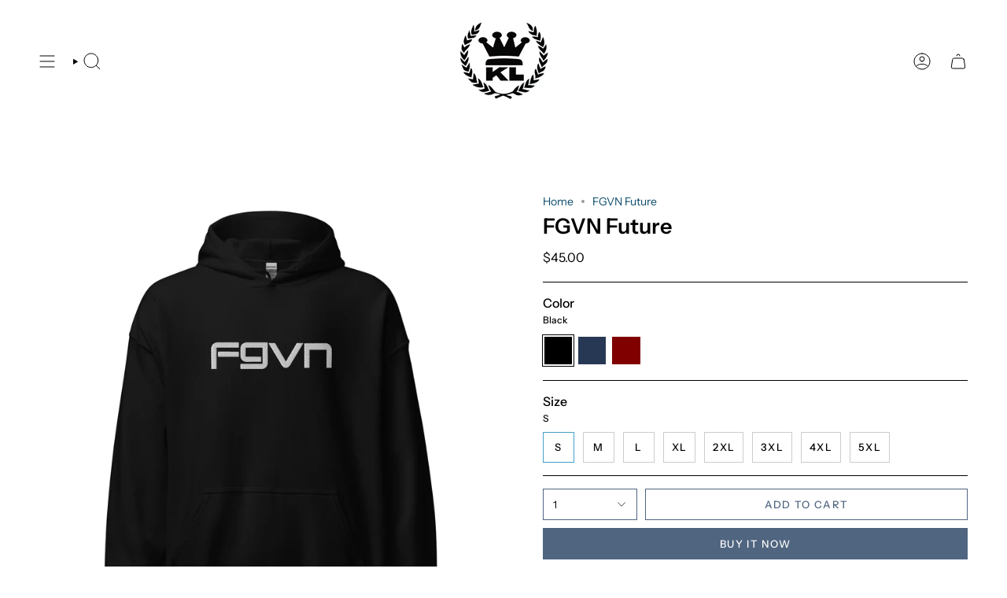

--- FILE ---
content_type: text/html; charset=utf-8
request_url: https://kingdomlifeclothing.com/products/fgvn-future
body_size: 42959
content:
<!doctype html>
<html class="no-js no-touch supports-no-cookies" lang="en">
<head><!--Content in content_for_header -->
<!--LayoutHub-Embed--><meta name="layouthub" /><link rel="stylesheet" href="https://fonts.googleapis.com/css?display=swap&family=Poppins:100,200,300,400,500,600,700,800,900" /><link rel="stylesheet" type="text/css" href="[data-uri]" media="all">
<script>window.HUB = window.HUB || {};window.HUB.config={ enable_ajax: true};</script><!--/LayoutHub-Embed--><meta charset="UTF-8">
  <meta http-equiv="X-UA-Compatible" content="IE=edge">
  <meta name="viewport" content="width=device-width, initial-scale=1.0">
  <meta name="theme-color" content="#449fc9">
  <link rel="canonical" href="https://kingdomlifeclothing.com/products/fgvn-future">
  <!-- ======================= Broadcast Theme V5.6.1 ========================= -->

  <link href="//kingdomlifeclothing.com/cdn/shop/t/13/assets/theme.css?v=137228288011118631811721390218" as="style" rel="preload">
  <link href="//kingdomlifeclothing.com/cdn/shop/t/13/assets/vendor.js?v=152754676678534273481721390220" as="script" rel="preload">
  <link href="//kingdomlifeclothing.com/cdn/shop/t/13/assets/theme.js?v=122262640503032202521721390219" as="script" rel="preload">


  <!-- Title and description ================================================ -->
  
  <title>
    
    FGVN Future
    
    
    
      &ndash; Kingdom Life Clothing Co.
    
  </title>

  
    <meta name="description" content="Everyone needs a cozy go-to hoodie to curl up in, so go for one that&#39;s soft, smooth, and stylish. It&#39;s the perfect choice for cooler evenings! • 50% pre-shrunk cotton, 50% polyester • Fabric weight: 8.0 oz/yd² (271.25 g/m²) • Air-jet spun yarn with a soft feel and reduced pilling • Double-lined hood with matching drawc">
  

  <meta property="og:site_name" content="Kingdom Life Clothing Co.">
<meta property="og:url" content="https://kingdomlifeclothing.com/products/fgvn-future">
<meta property="og:title" content="FGVN Future">
<meta property="og:type" content="product">
<meta property="og:description" content="Everyone needs a cozy go-to hoodie to curl up in, so go for one that&#39;s soft, smooth, and stylish. It&#39;s the perfect choice for cooler evenings! • 50% pre-shrunk cotton, 50% polyester • Fabric weight: 8.0 oz/yd² (271.25 g/m²) • Air-jet spun yarn with a soft feel and reduced pilling • Double-lined hood with matching drawc"><meta property="og:image" content="http://kingdomlifeclothing.com/cdn/shop/files/unisex-heavy-blend-hoodie-black-front-649bf2b4a0675.jpg?v=1687941828">
  <meta property="og:image:secure_url" content="https://kingdomlifeclothing.com/cdn/shop/files/unisex-heavy-blend-hoodie-black-front-649bf2b4a0675.jpg?v=1687941828">
  <meta property="og:image:width" content="2000">
  <meta property="og:image:height" content="2000"><meta property="og:price:amount" content="45.00">
  <meta property="og:price:currency" content="USD"><meta name="twitter:card" content="summary_large_image">
<meta name="twitter:title" content="FGVN Future">
<meta name="twitter:description" content="Everyone needs a cozy go-to hoodie to curl up in, so go for one that&#39;s soft, smooth, and stylish. It&#39;s the perfect choice for cooler evenings! • 50% pre-shrunk cotton, 50% polyester • Fabric weight: 8.0 oz/yd² (271.25 g/m²) • Air-jet spun yarn with a soft feel and reduced pilling • Double-lined hood with matching drawc">

  <!-- CSS ================================================================== -->
  <style data-shopify>
@font-face {
  font-family: "Instrument Sans";
  font-weight: 600;
  font-style: normal;
  font-display: swap;
  src: url("//kingdomlifeclothing.com/cdn/fonts/instrument_sans/instrumentsans_n6.27dc66245013a6f7f317d383a3cc9a0c347fb42d.woff2") format("woff2"),
       url("//kingdomlifeclothing.com/cdn/fonts/instrument_sans/instrumentsans_n6.1a71efbeeb140ec495af80aad612ad55e19e6d0e.woff") format("woff");
}

    @font-face {
  font-family: "Instrument Sans";
  font-weight: 400;
  font-style: normal;
  font-display: swap;
  src: url("//kingdomlifeclothing.com/cdn/fonts/instrument_sans/instrumentsans_n4.db86542ae5e1596dbdb28c279ae6c2086c4c5bfa.woff2") format("woff2"),
       url("//kingdomlifeclothing.com/cdn/fonts/instrument_sans/instrumentsans_n4.510f1b081e58d08c30978f465518799851ef6d8b.woff") format("woff");
}

    @font-face {
  font-family: "Instrument Sans";
  font-weight: 500;
  font-style: normal;
  font-display: swap;
  src: url("//kingdomlifeclothing.com/cdn/fonts/instrument_sans/instrumentsans_n5.1ce463e1cc056566f977610764d93d4704464858.woff2") format("woff2"),
       url("//kingdomlifeclothing.com/cdn/fonts/instrument_sans/instrumentsans_n5.9079eb7bba230c9d8d8d3a7d101aa9d9f40b6d14.woff") format("woff");
}


    
      @font-face {
  font-family: "Instrument Sans";
  font-weight: 700;
  font-style: normal;
  font-display: swap;
  src: url("//kingdomlifeclothing.com/cdn/fonts/instrument_sans/instrumentsans_n7.e4ad9032e203f9a0977786c356573ced65a7419a.woff2") format("woff2"),
       url("//kingdomlifeclothing.com/cdn/fonts/instrument_sans/instrumentsans_n7.b9e40f166fb7639074ba34738101a9d2990bb41a.woff") format("woff");
}

    

    
      @font-face {
  font-family: "Instrument Sans";
  font-weight: 500;
  font-style: normal;
  font-display: swap;
  src: url("//kingdomlifeclothing.com/cdn/fonts/instrument_sans/instrumentsans_n5.1ce463e1cc056566f977610764d93d4704464858.woff2") format("woff2"),
       url("//kingdomlifeclothing.com/cdn/fonts/instrument_sans/instrumentsans_n5.9079eb7bba230c9d8d8d3a7d101aa9d9f40b6d14.woff") format("woff");
}

    

    
    

    
      @font-face {
  font-family: "Instrument Sans";
  font-weight: 400;
  font-style: italic;
  font-display: swap;
  src: url("//kingdomlifeclothing.com/cdn/fonts/instrument_sans/instrumentsans_i4.028d3c3cd8d085648c808ceb20cd2fd1eb3560e5.woff2") format("woff2"),
       url("//kingdomlifeclothing.com/cdn/fonts/instrument_sans/instrumentsans_i4.7e90d82df8dee29a99237cd19cc529d2206706a2.woff") format("woff");
}

    

    
      @font-face {
  font-family: "Instrument Sans";
  font-weight: 500;
  font-style: italic;
  font-display: swap;
  src: url("//kingdomlifeclothing.com/cdn/fonts/instrument_sans/instrumentsans_i5.d2033775d4997e4dcd0d47ebdd5234b5c14e3f53.woff2") format("woff2"),
       url("//kingdomlifeclothing.com/cdn/fonts/instrument_sans/instrumentsans_i5.8e3cfa86b65acf809ce72bc4f9b58f185ef6b8c7.woff") format("woff");
}

    
  </style>

  
<style data-shopify>

:root {--scrollbar-width: 0px;





--COLOR-VIDEO-BG: #f2f2f2;
--COLOR-BG-BRIGHTER: #f2f2f2;--COLOR-BG: #ffffff;--COLOR-BG-ALPHA-25: rgba(255, 255, 255, 0.25);
--COLOR-BG-TRANSPARENT: rgba(255, 255, 255, 0);
--COLOR-BG-SECONDARY: #F7F9FA;
--COLOR-BG-SECONDARY-LIGHTEN: #ffffff;
--COLOR-BG-RGB: 255, 255, 255;

--COLOR-TEXT-DARK: #000000;
--COLOR-TEXT: #000000;
--COLOR-TEXT-LIGHT: #4d4d4d;


/* === Opacity shades of grey ===*/
--COLOR-A5:  rgba(0, 0, 0, 0.05);
--COLOR-A10: rgba(0, 0, 0, 0.1);
--COLOR-A15: rgba(0, 0, 0, 0.15);
--COLOR-A20: rgba(0, 0, 0, 0.2);
--COLOR-A25: rgba(0, 0, 0, 0.25);
--COLOR-A30: rgba(0, 0, 0, 0.3);
--COLOR-A35: rgba(0, 0, 0, 0.35);
--COLOR-A40: rgba(0, 0, 0, 0.4);
--COLOR-A45: rgba(0, 0, 0, 0.45);
--COLOR-A50: rgba(0, 0, 0, 0.5);
--COLOR-A55: rgba(0, 0, 0, 0.55);
--COLOR-A60: rgba(0, 0, 0, 0.6);
--COLOR-A65: rgba(0, 0, 0, 0.65);
--COLOR-A70: rgba(0, 0, 0, 0.7);
--COLOR-A75: rgba(0, 0, 0, 0.75);
--COLOR-A80: rgba(0, 0, 0, 0.8);
--COLOR-A85: rgba(0, 0, 0, 0.85);
--COLOR-A90: rgba(0, 0, 0, 0.9);
--COLOR-A95: rgba(0, 0, 0, 0.95);

--COLOR-BORDER: rgb(243, 243, 243);
--COLOR-BORDER-LIGHT: #f8f8f8;
--COLOR-BORDER-HAIRLINE: #f7f7f7;
--COLOR-BORDER-DARK: #c0c0c0;/* === Bright color ===*/
--COLOR-PRIMARY: #449fc9;
--COLOR-PRIMARY-HOVER: #22779f;
--COLOR-PRIMARY-FADE: rgba(68, 159, 201, 0.05);
--COLOR-PRIMARY-FADE-HOVER: rgba(68, 159, 201, 0.1);
--COLOR-PRIMARY-LIGHT: #b2dff4;--COLOR-PRIMARY-OPPOSITE: #ffffff;



/* === link Color ===*/
--COLOR-LINK: #0c4d6b;
--COLOR-LINK-HOVER: rgba(12, 77, 107, 0.7);
--COLOR-LINK-FADE: rgba(12, 77, 107, 0.05);
--COLOR-LINK-FADE-HOVER: rgba(12, 77, 107, 0.1);--COLOR-LINK-OPPOSITE: #ffffff;


/* === Product grid sale tags ===*/
--COLOR-SALE-BG: #ffffff;
--COLOR-SALE-TEXT: #313d48;

/* === Product grid badges ===*/
--COLOR-BADGE-BG: #444444;
--COLOR-BADGE-TEXT: #ffffff;

/* === Product sale color ===*/
--COLOR-SALE: #000000;

/* === Gray background on Product grid items ===*/--filter-bg: 1.0;/* === Helper colors for form error states ===*/
--COLOR-ERROR: #721C24;
--COLOR-ERROR-BG: #F8D7DA;
--COLOR-ERROR-BORDER: #F5C6CB;



  --RADIUS: 0px;
  --RADIUS-SELECT: 0px;

--COLOR-HEADER-BG: #ffffff;--COLOR-HEADER-BG-TRANSPARENT: rgba(255, 255, 255, 0);
--COLOR-HEADER-LINK: #000000;
--COLOR-HEADER-LINK-HOVER: rgba(0, 0, 0, 0.7);

--COLOR-MENU-BG: #ffffff;
--COLOR-MENU-LINK: #000000;
--COLOR-MENU-LINK-HOVER: rgba(0, 0, 0, 0.7);
--COLOR-SUBMENU-BG: #ffffff;
--COLOR-SUBMENU-LINK: #000000;
--COLOR-SUBMENU-LINK-HOVER: rgba(0, 0, 0, 0.7);
--COLOR-SUBMENU-TEXT-LIGHT: #4d4d4d;
--COLOR-MENU-TRANSPARENT: #ffffff;
--COLOR-MENU-TRANSPARENT-HOVER: rgba(255, 255, 255, 0.7);--COLOR-FOOTER-BG: #000000;
--COLOR-FOOTER-BG-HAIRLINE: #080808;
--COLOR-FOOTER-TEXT: #ffffff;
--COLOR-FOOTER-TEXT-A35: rgba(255, 255, 255, 0.35);
--COLOR-FOOTER-TEXT-A75: rgba(255, 255, 255, 0.75);
--COLOR-FOOTER-LINK: #e1e1e1;
--COLOR-FOOTER-LINK-HOVER: rgba(225, 225, 225, 0.7);
--COLOR-FOOTER-BORDER: #535353;

--TRANSPARENT: rgba(255, 255, 255, 0);

/* === Default overlay opacity ===*/
--overlay-opacity: 0;
--underlay-opacity: 1;
--underlay-bg: rgba(0,0,0,0.4);

/* === Custom Cursor ===*/
--ICON-ZOOM-IN: url( "//kingdomlifeclothing.com/cdn/shop/t/13/assets/icon-zoom-in.svg?v=182473373117644429561721390214" );
--ICON-ZOOM-OUT: url( "//kingdomlifeclothing.com/cdn/shop/t/13/assets/icon-zoom-out.svg?v=101497157853986683871721390214" );

/* === Custom Icons ===*/


  
  --ICON-ADD-BAG: url( "//kingdomlifeclothing.com/cdn/shop/t/13/assets/icon-add-bag.svg?v=23763382405227654651721390208" );
  --ICON-ADD-CART: url( "//kingdomlifeclothing.com/cdn/shop/t/13/assets/icon-add-cart.svg?v=3962293684743587821721390209" );
  --ICON-ARROW-LEFT: url( "//kingdomlifeclothing.com/cdn/shop/t/13/assets/icon-arrow-left.svg?v=136066145774695772731721390211" );
  --ICON-ARROW-RIGHT: url( "//kingdomlifeclothing.com/cdn/shop/t/13/assets/icon-arrow-right.svg?v=150928298113663093401721390212" );
  --ICON-SELECT: url("//kingdomlifeclothing.com/cdn/shop/t/13/assets/icon-select.svg?v=167170173659852274001721390213");


--PRODUCT-GRID-ASPECT-RATIO: 100%;

/* === Typography ===*/
--FONT-WEIGHT-BODY: 400;
--FONT-WEIGHT-BODY-BOLD: 500;

--FONT-STACK-BODY: "Instrument Sans", sans-serif;
--FONT-STYLE-BODY: normal;
--FONT-STYLE-BODY-ITALIC: italic;
--FONT-ADJUST-BODY: 1.0;

--LETTER-SPACING-BODY: 0.0em;

--FONT-WEIGHT-HEADING: 600;
--FONT-WEIGHT-HEADING-BOLD: 700;

--FONT-UPPERCASE-HEADING: none;
--LETTER-SPACING-HEADING: 0.0em;

--FONT-STACK-HEADING: "Instrument Sans", sans-serif;
--FONT-STYLE-HEADING: normal;
--FONT-STYLE-HEADING-ITALIC: italic;
--FONT-ADJUST-HEADING: 1.0;

--FONT-WEIGHT-SUBHEADING: 400;
--FONT-WEIGHT-SUBHEADING-BOLD: 500;

--FONT-STACK-SUBHEADING: "Instrument Sans", sans-serif;
--FONT-STYLE-SUBHEADING: normal;
--FONT-STYLE-SUBHEADING-ITALIC: italic;
--FONT-ADJUST-SUBHEADING: 1.0;

--FONT-UPPERCASE-SUBHEADING: uppercase;
--LETTER-SPACING-SUBHEADING: 0.1em;

--FONT-STACK-NAV: "Instrument Sans", sans-serif;
--FONT-STYLE-NAV: normal;
--FONT-STYLE-NAV-ITALIC: italic;
--FONT-ADJUST-NAV: 0.9;

--FONT-WEIGHT-NAV: 400;
--FONT-WEIGHT-NAV-BOLD: 500;

--LETTER-SPACING-NAV: 0.0em;

--FONT-SIZE-BASE: 1.0rem;
--FONT-SIZE-BASE-PERCENT: 1.0;

/* === Parallax ===*/
--PARALLAX-STRENGTH-MIN: 120.0%;
--PARALLAX-STRENGTH-MAX: 130.0%;--COLUMNS: 4;
--COLUMNS-MEDIUM: 3;
--COLUMNS-SMALL: 2;
--COLUMNS-MOBILE: 1;--LAYOUT-OUTER: 50px;
  --LAYOUT-GUTTER: 32px;
  --LAYOUT-OUTER-MEDIUM: 30px;
  --LAYOUT-GUTTER-MEDIUM: 22px;
  --LAYOUT-OUTER-SMALL: 16px;
  --LAYOUT-GUTTER-SMALL: 16px;--base-animation-delay: 0ms;
--line-height-normal: 1.375; /* Equals to line-height: normal; */--SIDEBAR-WIDTH: 288px;
  --SIDEBAR-WIDTH-MEDIUM: 258px;--DRAWER-WIDTH: 380px;--ICON-STROKE-WIDTH: 1px;/* === Button General ===*/
--BTN-FONT-STACK: "Instrument Sans", sans-serif;
--BTN-FONT-WEIGHT: 500;
--BTN-FONT-STYLE: normal;
--BTN-FONT-SIZE: 13px;

--BTN-LETTER-SPACING: 0.1em;
--BTN-UPPERCASE: uppercase;
--BTN-TEXT-ARROW-OFFSET: -1px;

/* === Button Primary ===*/
--BTN-PRIMARY-BORDER-COLOR: #506580;
--BTN-PRIMARY-BG-COLOR: #506580;
--BTN-PRIMARY-TEXT-COLOR: #ffffff;


  --BTN-PRIMARY-BG-COLOR-BRIGHTER: #465970;


/* === Button Secondary ===*/
--BTN-SECONDARY-BORDER-COLOR: #2F3C4D;
--BTN-SECONDARY-BG-COLOR: #2F3C4D;
--BTN-SECONDARY-TEXT-COLOR: #ffffff;


  --BTN-SECONDARY-BG-COLOR-BRIGHTER: #42556d;


/* === Button White ===*/
--TEXT-BTN-BORDER-WHITE: #fff;
--TEXT-BTN-BG-WHITE: #fff;
--TEXT-BTN-WHITE: #000;
--TEXT-BTN-BG-WHITE-BRIGHTER: #f2f2f2;

/* === Button Black ===*/
--TEXT-BTN-BG-BLACK: #000;
--TEXT-BTN-BORDER-BLACK: #000;
--TEXT-BTN-BLACK: #fff;
--TEXT-BTN-BG-BLACK-BRIGHTER: #1a1a1a;

/* === Default Cart Gradient ===*/

--FREE-SHIPPING-GRADIENT: linear-gradient(to right, var(--COLOR-PRIMARY-LIGHT) 0%, var(--COLOR-PRIMARY) 100%);

/* === Swatch Size ===*/
--swatch-size-filters: calc(1.15rem * var(--FONT-ADJUST-BODY));
--swatch-size-product: calc(2.2rem * var(--FONT-ADJUST-BODY));
}

/* === Backdrop ===*/
::backdrop {
  --underlay-opacity: 1;
  --underlay-bg: rgba(0,0,0,0.4);
}
</style>


  <link href="//kingdomlifeclothing.com/cdn/shop/t/13/assets/theme.css?v=137228288011118631811721390218" rel="stylesheet" type="text/css" media="all" />
<link href="//kingdomlifeclothing.com/cdn/shop/t/13/assets/swatches.css?v=157844926215047500451721390217" as="style" rel="preload">
    <link href="//kingdomlifeclothing.com/cdn/shop/t/13/assets/swatches.css?v=157844926215047500451721390217" rel="stylesheet" type="text/css" media="all" />
<style data-shopify>.swatches {
    --black: #000000;--white: #fafafa;--blank: url(//kingdomlifeclothing.com/cdn/shop/files/blank_small.png?v=1813);
  }</style>
<script>
    if (window.navigator.userAgent.indexOf('MSIE ') > 0 || window.navigator.userAgent.indexOf('Trident/') > 0) {
      document.documentElement.className = document.documentElement.className + ' ie';

      var scripts = document.getElementsByTagName('script')[0];
      var polyfill = document.createElement("script");
      polyfill.defer = true;
      polyfill.src = "//kingdomlifeclothing.com/cdn/shop/t/13/assets/ie11.js?v=144489047535103983231721390215";

      scripts.parentNode.insertBefore(polyfill, scripts);
    } else {
      document.documentElement.className = document.documentElement.className.replace('no-js', 'js');
    }

    document.documentElement.style.setProperty('--scrollbar-width', `${getScrollbarWidth()}px`);

    function getScrollbarWidth() {
      // Creating invisible container
      const outer = document.createElement('div');
      outer.style.visibility = 'hidden';
      outer.style.overflow = 'scroll'; // forcing scrollbar to appear
      outer.style.msOverflowStyle = 'scrollbar'; // needed for WinJS apps
      document.documentElement.appendChild(outer);

      // Creating inner element and placing it in the container
      const inner = document.createElement('div');
      outer.appendChild(inner);

      // Calculating difference between container's full width and the child width
      const scrollbarWidth = outer.offsetWidth - inner.offsetWidth;

      // Removing temporary elements from the DOM
      outer.parentNode.removeChild(outer);

      return scrollbarWidth;
    }

    let root = '/';
    if (root[root.length - 1] !== '/') {
      root = root + '/';
    }

    window.theme = {
      routes: {
        root: root,
        cart_url: '/cart',
        cart_add_url: '/cart/add',
        cart_change_url: '/cart/change',
        product_recommendations_url: '/recommendations/products',
        predictive_search_url: '/search/suggest',
        addresses_url: '/account/addresses'
      },
      assets: {
        photoswipe: '//kingdomlifeclothing.com/cdn/shop/t/13/assets/photoswipe.js?v=162613001030112971491721390216',
        smoothscroll: '//kingdomlifeclothing.com/cdn/shop/t/13/assets/smoothscroll.js?v=37906625415260927261721390217',
      },
      strings: {
        addToCart: "Add to cart",
        cartAcceptanceError: "You must accept our terms and conditions.",
        soldOut: "Sold Out",
        from: "From",
        preOrder: "Pre-order",
        sale: "Sale",
        subscription: "Subscription",
        unavailable: "Unavailable",
        unitPrice: "Unit price",
        unitPriceSeparator: "per",
        shippingCalcSubmitButton: "Calculate shipping",
        shippingCalcSubmitButtonDisabled: "Calculating...",
        selectValue: "Select value",
        selectColor: "Select color",
        oneColor: "color",
        otherColor: "colors",
        upsellAddToCart: "Add",
        free: "Free",
        swatchesColor: "Color, Colour",
        sku: "SKU",
      },
      settings: {
        cartType: "drawer",
        customerLoggedIn: null ? true : false,
        enableQuickAdd: true,
        enableAnimations: true,
        variantOnSale: true,
        collectionSwatchStyle: "text-slider",
      },
      sliderArrows: {
        prev: '<button type="button" class="slider__button slider__button--prev" data-button-arrow data-button-prev>' + "Previous" + '</button>',
        next: '<button type="button" class="slider__button slider__button--next" data-button-arrow data-button-next>' + "Next" + '</button>',
      },
      moneyFormat: false ? "${{amount}} USD" : "${{amount}}",
      moneyWithoutCurrencyFormat: "${{amount}}",
      moneyWithCurrencyFormat: "${{amount}} USD",
      subtotal: 0,
      info: {
        name: 'broadcast'
      },
      version: '5.6.1'
    };

    let windowInnerHeight = window.innerHeight;
    document.documentElement.style.setProperty('--full-height', `${windowInnerHeight}px`);
    document.documentElement.style.setProperty('--three-quarters', `${windowInnerHeight * 0.75}px`);
    document.documentElement.style.setProperty('--two-thirds', `${windowInnerHeight * 0.66}px`);
    document.documentElement.style.setProperty('--one-half', `${windowInnerHeight * 0.5}px`);
    document.documentElement.style.setProperty('--one-third', `${windowInnerHeight * 0.33}px`);
    document.documentElement.style.setProperty('--one-fifth', `${windowInnerHeight * 0.2}px`);
  </script>

  

  <!-- Theme Javascript ============================================================== -->
  <script src="//kingdomlifeclothing.com/cdn/shop/t/13/assets/vendor.js?v=152754676678534273481721390220" defer="defer"></script>
  <script src="//kingdomlifeclothing.com/cdn/shop/t/13/assets/theme.js?v=122262640503032202521721390219" defer="defer"></script><!-- Shopify app scripts =========================================================== -->

  <script>window.performance && window.performance.mark && window.performance.mark('shopify.content_for_header.start');</script><meta name="google-site-verification" content="TTOiG2CaAfbAG88j4H6ahjpw8e447OAvNQOxIqIaOsw">
<meta id="shopify-digital-wallet" name="shopify-digital-wallet" content="/22124137/digital_wallets/dialog">
<meta name="shopify-checkout-api-token" content="57ffe3babc924a24240324f50fa87466">
<meta id="in-context-paypal-metadata" data-shop-id="22124137" data-venmo-supported="false" data-environment="production" data-locale="en_US" data-paypal-v4="true" data-currency="USD">
<link rel="alternate" type="application/json+oembed" href="https://kingdomlifeclothing.com/products/fgvn-future.oembed">
<script async="async" src="/checkouts/internal/preloads.js?locale=en-US"></script>
<link rel="preconnect" href="https://shop.app" crossorigin="anonymous">
<script async="async" src="https://shop.app/checkouts/internal/preloads.js?locale=en-US&shop_id=22124137" crossorigin="anonymous"></script>
<script id="apple-pay-shop-capabilities" type="application/json">{"shopId":22124137,"countryCode":"US","currencyCode":"USD","merchantCapabilities":["supports3DS"],"merchantId":"gid:\/\/shopify\/Shop\/22124137","merchantName":"Kingdom Life Clothing Co.","requiredBillingContactFields":["postalAddress","email"],"requiredShippingContactFields":["postalAddress","email"],"shippingType":"shipping","supportedNetworks":["visa","masterCard","amex","discover","elo","jcb"],"total":{"type":"pending","label":"Kingdom Life Clothing Co.","amount":"1.00"},"shopifyPaymentsEnabled":true,"supportsSubscriptions":true}</script>
<script id="shopify-features" type="application/json">{"accessToken":"57ffe3babc924a24240324f50fa87466","betas":["rich-media-storefront-analytics"],"domain":"kingdomlifeclothing.com","predictiveSearch":true,"shopId":22124137,"locale":"en"}</script>
<script>var Shopify = Shopify || {};
Shopify.shop = "kingdomlifeclothing.myshopify.com";
Shopify.locale = "en";
Shopify.currency = {"active":"USD","rate":"1.0"};
Shopify.country = "US";
Shopify.theme = {"name":"Broadcast with Installments message","id":136813936687,"schema_name":"Broadcast","schema_version":"5.6.1","theme_store_id":868,"role":"main"};
Shopify.theme.handle = "null";
Shopify.theme.style = {"id":null,"handle":null};
Shopify.cdnHost = "kingdomlifeclothing.com/cdn";
Shopify.routes = Shopify.routes || {};
Shopify.routes.root = "/";</script>
<script type="module">!function(o){(o.Shopify=o.Shopify||{}).modules=!0}(window);</script>
<script>!function(o){function n(){var o=[];function n(){o.push(Array.prototype.slice.apply(arguments))}return n.q=o,n}var t=o.Shopify=o.Shopify||{};t.loadFeatures=n(),t.autoloadFeatures=n()}(window);</script>
<script>
  window.ShopifyPay = window.ShopifyPay || {};
  window.ShopifyPay.apiHost = "shop.app\/pay";
  window.ShopifyPay.redirectState = null;
</script>
<script id="shop-js-analytics" type="application/json">{"pageType":"product"}</script>
<script defer="defer" async type="module" src="//kingdomlifeclothing.com/cdn/shopifycloud/shop-js/modules/v2/client.init-shop-cart-sync_C5BV16lS.en.esm.js"></script>
<script defer="defer" async type="module" src="//kingdomlifeclothing.com/cdn/shopifycloud/shop-js/modules/v2/chunk.common_CygWptCX.esm.js"></script>
<script type="module">
  await import("//kingdomlifeclothing.com/cdn/shopifycloud/shop-js/modules/v2/client.init-shop-cart-sync_C5BV16lS.en.esm.js");
await import("//kingdomlifeclothing.com/cdn/shopifycloud/shop-js/modules/v2/chunk.common_CygWptCX.esm.js");

  window.Shopify.SignInWithShop?.initShopCartSync?.({"fedCMEnabled":true,"windoidEnabled":true});

</script>
<script defer="defer" async type="module" src="//kingdomlifeclothing.com/cdn/shopifycloud/shop-js/modules/v2/client.payment-terms_CZxnsJam.en.esm.js"></script>
<script defer="defer" async type="module" src="//kingdomlifeclothing.com/cdn/shopifycloud/shop-js/modules/v2/chunk.common_CygWptCX.esm.js"></script>
<script defer="defer" async type="module" src="//kingdomlifeclothing.com/cdn/shopifycloud/shop-js/modules/v2/chunk.modal_D71HUcav.esm.js"></script>
<script type="module">
  await import("//kingdomlifeclothing.com/cdn/shopifycloud/shop-js/modules/v2/client.payment-terms_CZxnsJam.en.esm.js");
await import("//kingdomlifeclothing.com/cdn/shopifycloud/shop-js/modules/v2/chunk.common_CygWptCX.esm.js");
await import("//kingdomlifeclothing.com/cdn/shopifycloud/shop-js/modules/v2/chunk.modal_D71HUcav.esm.js");

  
</script>
<script>
  window.Shopify = window.Shopify || {};
  if (!window.Shopify.featureAssets) window.Shopify.featureAssets = {};
  window.Shopify.featureAssets['shop-js'] = {"shop-cart-sync":["modules/v2/client.shop-cart-sync_ZFArdW7E.en.esm.js","modules/v2/chunk.common_CygWptCX.esm.js"],"init-fed-cm":["modules/v2/client.init-fed-cm_CmiC4vf6.en.esm.js","modules/v2/chunk.common_CygWptCX.esm.js"],"shop-button":["modules/v2/client.shop-button_tlx5R9nI.en.esm.js","modules/v2/chunk.common_CygWptCX.esm.js"],"shop-cash-offers":["modules/v2/client.shop-cash-offers_DOA2yAJr.en.esm.js","modules/v2/chunk.common_CygWptCX.esm.js","modules/v2/chunk.modal_D71HUcav.esm.js"],"init-windoid":["modules/v2/client.init-windoid_sURxWdc1.en.esm.js","modules/v2/chunk.common_CygWptCX.esm.js"],"shop-toast-manager":["modules/v2/client.shop-toast-manager_ClPi3nE9.en.esm.js","modules/v2/chunk.common_CygWptCX.esm.js"],"init-shop-email-lookup-coordinator":["modules/v2/client.init-shop-email-lookup-coordinator_B8hsDcYM.en.esm.js","modules/v2/chunk.common_CygWptCX.esm.js"],"init-shop-cart-sync":["modules/v2/client.init-shop-cart-sync_C5BV16lS.en.esm.js","modules/v2/chunk.common_CygWptCX.esm.js"],"avatar":["modules/v2/client.avatar_BTnouDA3.en.esm.js"],"pay-button":["modules/v2/client.pay-button_FdsNuTd3.en.esm.js","modules/v2/chunk.common_CygWptCX.esm.js"],"init-customer-accounts":["modules/v2/client.init-customer-accounts_DxDtT_ad.en.esm.js","modules/v2/client.shop-login-button_C5VAVYt1.en.esm.js","modules/v2/chunk.common_CygWptCX.esm.js","modules/v2/chunk.modal_D71HUcav.esm.js"],"init-shop-for-new-customer-accounts":["modules/v2/client.init-shop-for-new-customer-accounts_ChsxoAhi.en.esm.js","modules/v2/client.shop-login-button_C5VAVYt1.en.esm.js","modules/v2/chunk.common_CygWptCX.esm.js","modules/v2/chunk.modal_D71HUcav.esm.js"],"shop-login-button":["modules/v2/client.shop-login-button_C5VAVYt1.en.esm.js","modules/v2/chunk.common_CygWptCX.esm.js","modules/v2/chunk.modal_D71HUcav.esm.js"],"init-customer-accounts-sign-up":["modules/v2/client.init-customer-accounts-sign-up_CPSyQ0Tj.en.esm.js","modules/v2/client.shop-login-button_C5VAVYt1.en.esm.js","modules/v2/chunk.common_CygWptCX.esm.js","modules/v2/chunk.modal_D71HUcav.esm.js"],"shop-follow-button":["modules/v2/client.shop-follow-button_Cva4Ekp9.en.esm.js","modules/v2/chunk.common_CygWptCX.esm.js","modules/v2/chunk.modal_D71HUcav.esm.js"],"checkout-modal":["modules/v2/client.checkout-modal_BPM8l0SH.en.esm.js","modules/v2/chunk.common_CygWptCX.esm.js","modules/v2/chunk.modal_D71HUcav.esm.js"],"lead-capture":["modules/v2/client.lead-capture_Bi8yE_yS.en.esm.js","modules/v2/chunk.common_CygWptCX.esm.js","modules/v2/chunk.modal_D71HUcav.esm.js"],"shop-login":["modules/v2/client.shop-login_D6lNrXab.en.esm.js","modules/v2/chunk.common_CygWptCX.esm.js","modules/v2/chunk.modal_D71HUcav.esm.js"],"payment-terms":["modules/v2/client.payment-terms_CZxnsJam.en.esm.js","modules/v2/chunk.common_CygWptCX.esm.js","modules/v2/chunk.modal_D71HUcav.esm.js"]};
</script>
<script>(function() {
  var isLoaded = false;
  function asyncLoad() {
    if (isLoaded) return;
    isLoaded = true;
    var urls = ["https:\/\/chimpstatic.com\/mcjs-connected\/js\/users\/076388b4e593e35b2527e8206\/2f454205a3e063d5591d1605e.js?shop=kingdomlifeclothing.myshopify.com","\/\/cdn.shopify.com\/proxy\/8f8c140978729c01e6b87e5b136f63c10c67929de16e239630a65a1b01af8871\/static.cdn.printful.com\/static\/js\/external\/shopify-product-customizer.js?v=0.28\u0026shop=kingdomlifeclothing.myshopify.com\u0026sp-cache-control=cHVibGljLCBtYXgtYWdlPTkwMA","\/\/cdn.shopify.com\/proxy\/17a13ed1debf10db003de2c82df4cb5d2e97afbbc6cba36ab24caa958fd2c5d0\/forms-akamai.smsbump.com\/626631\/form_189729.js?ver=1715808618\u0026shop=kingdomlifeclothing.myshopify.com\u0026sp-cache-control=cHVibGljLCBtYXgtYWdlPTkwMA","https:\/\/app.layouthub.com\/shopify\/layouthub.js?shop=kingdomlifeclothing.myshopify.com","https:\/\/cdn.rebuyengine.com\/onsite\/js\/rebuy.js?shop=kingdomlifeclothing.myshopify.com"];
    for (var i = 0; i < urls.length; i++) {
      var s = document.createElement('script');
      s.type = 'text/javascript';
      s.async = true;
      s.src = urls[i];
      var x = document.getElementsByTagName('script')[0];
      x.parentNode.insertBefore(s, x);
    }
  };
  if(window.attachEvent) {
    window.attachEvent('onload', asyncLoad);
  } else {
    window.addEventListener('load', asyncLoad, false);
  }
})();</script>
<script id="__st">var __st={"a":22124137,"offset":-28800,"reqid":"26666060-5a30-456d-b2f1-c3c9c1a85c0d-1768751167","pageurl":"kingdomlifeclothing.com\/products\/fgvn-future","u":"55e12ebe6562","p":"product","rtyp":"product","rid":7280558276655};</script>
<script>window.ShopifyPaypalV4VisibilityTracking = true;</script>
<script id="captcha-bootstrap">!function(){'use strict';const t='contact',e='account',n='new_comment',o=[[t,t],['blogs',n],['comments',n],[t,'customer']],c=[[e,'customer_login'],[e,'guest_login'],[e,'recover_customer_password'],[e,'create_customer']],r=t=>t.map((([t,e])=>`form[action*='/${t}']:not([data-nocaptcha='true']) input[name='form_type'][value='${e}']`)).join(','),a=t=>()=>t?[...document.querySelectorAll(t)].map((t=>t.form)):[];function s(){const t=[...o],e=r(t);return a(e)}const i='password',u='form_key',d=['recaptcha-v3-token','g-recaptcha-response','h-captcha-response',i],f=()=>{try{return window.sessionStorage}catch{return}},m='__shopify_v',_=t=>t.elements[u];function p(t,e,n=!1){try{const o=window.sessionStorage,c=JSON.parse(o.getItem(e)),{data:r}=function(t){const{data:e,action:n}=t;return t[m]||n?{data:e,action:n}:{data:t,action:n}}(c);for(const[e,n]of Object.entries(r))t.elements[e]&&(t.elements[e].value=n);n&&o.removeItem(e)}catch(o){console.error('form repopulation failed',{error:o})}}const l='form_type',E='cptcha';function T(t){t.dataset[E]=!0}const w=window,h=w.document,L='Shopify',v='ce_forms',y='captcha';let A=!1;((t,e)=>{const n=(g='f06e6c50-85a8-45c8-87d0-21a2b65856fe',I='https://cdn.shopify.com/shopifycloud/storefront-forms-hcaptcha/ce_storefront_forms_captcha_hcaptcha.v1.5.2.iife.js',D={infoText:'Protected by hCaptcha',privacyText:'Privacy',termsText:'Terms'},(t,e,n)=>{const o=w[L][v],c=o.bindForm;if(c)return c(t,g,e,D).then(n);var r;o.q.push([[t,g,e,D],n]),r=I,A||(h.body.append(Object.assign(h.createElement('script'),{id:'captcha-provider',async:!0,src:r})),A=!0)});var g,I,D;w[L]=w[L]||{},w[L][v]=w[L][v]||{},w[L][v].q=[],w[L][y]=w[L][y]||{},w[L][y].protect=function(t,e){n(t,void 0,e),T(t)},Object.freeze(w[L][y]),function(t,e,n,w,h,L){const[v,y,A,g]=function(t,e,n){const i=e?o:[],u=t?c:[],d=[...i,...u],f=r(d),m=r(i),_=r(d.filter((([t,e])=>n.includes(e))));return[a(f),a(m),a(_),s()]}(w,h,L),I=t=>{const e=t.target;return e instanceof HTMLFormElement?e:e&&e.form},D=t=>v().includes(t);t.addEventListener('submit',(t=>{const e=I(t);if(!e)return;const n=D(e)&&!e.dataset.hcaptchaBound&&!e.dataset.recaptchaBound,o=_(e),c=g().includes(e)&&(!o||!o.value);(n||c)&&t.preventDefault(),c&&!n&&(function(t){try{if(!f())return;!function(t){const e=f();if(!e)return;const n=_(t);if(!n)return;const o=n.value;o&&e.removeItem(o)}(t);const e=Array.from(Array(32),(()=>Math.random().toString(36)[2])).join('');!function(t,e){_(t)||t.append(Object.assign(document.createElement('input'),{type:'hidden',name:u})),t.elements[u].value=e}(t,e),function(t,e){const n=f();if(!n)return;const o=[...t.querySelectorAll(`input[type='${i}']`)].map((({name:t})=>t)),c=[...d,...o],r={};for(const[a,s]of new FormData(t).entries())c.includes(a)||(r[a]=s);n.setItem(e,JSON.stringify({[m]:1,action:t.action,data:r}))}(t,e)}catch(e){console.error('failed to persist form',e)}}(e),e.submit())}));const S=(t,e)=>{t&&!t.dataset[E]&&(n(t,e.some((e=>e===t))),T(t))};for(const o of['focusin','change'])t.addEventListener(o,(t=>{const e=I(t);D(e)&&S(e,y())}));const B=e.get('form_key'),M=e.get(l),P=B&&M;t.addEventListener('DOMContentLoaded',(()=>{const t=y();if(P)for(const e of t)e.elements[l].value===M&&p(e,B);[...new Set([...A(),...v().filter((t=>'true'===t.dataset.shopifyCaptcha))])].forEach((e=>S(e,t)))}))}(h,new URLSearchParams(w.location.search),n,t,e,['guest_login'])})(!0,!0)}();</script>
<script integrity="sha256-4kQ18oKyAcykRKYeNunJcIwy7WH5gtpwJnB7kiuLZ1E=" data-source-attribution="shopify.loadfeatures" defer="defer" src="//kingdomlifeclothing.com/cdn/shopifycloud/storefront/assets/storefront/load_feature-a0a9edcb.js" crossorigin="anonymous"></script>
<script crossorigin="anonymous" defer="defer" src="//kingdomlifeclothing.com/cdn/shopifycloud/storefront/assets/shopify_pay/storefront-65b4c6d7.js?v=20250812"></script>
<script data-source-attribution="shopify.dynamic_checkout.dynamic.init">var Shopify=Shopify||{};Shopify.PaymentButton=Shopify.PaymentButton||{isStorefrontPortableWallets:!0,init:function(){window.Shopify.PaymentButton.init=function(){};var t=document.createElement("script");t.src="https://kingdomlifeclothing.com/cdn/shopifycloud/portable-wallets/latest/portable-wallets.en.js",t.type="module",document.head.appendChild(t)}};
</script>
<script data-source-attribution="shopify.dynamic_checkout.buyer_consent">
  function portableWalletsHideBuyerConsent(e){var t=document.getElementById("shopify-buyer-consent"),n=document.getElementById("shopify-subscription-policy-button");t&&n&&(t.classList.add("hidden"),t.setAttribute("aria-hidden","true"),n.removeEventListener("click",e))}function portableWalletsShowBuyerConsent(e){var t=document.getElementById("shopify-buyer-consent"),n=document.getElementById("shopify-subscription-policy-button");t&&n&&(t.classList.remove("hidden"),t.removeAttribute("aria-hidden"),n.addEventListener("click",e))}window.Shopify?.PaymentButton&&(window.Shopify.PaymentButton.hideBuyerConsent=portableWalletsHideBuyerConsent,window.Shopify.PaymentButton.showBuyerConsent=portableWalletsShowBuyerConsent);
</script>
<script>
  function portableWalletsCleanup(e){e&&e.src&&console.error("Failed to load portable wallets script "+e.src);var t=document.querySelectorAll("shopify-accelerated-checkout .shopify-payment-button__skeleton, shopify-accelerated-checkout-cart .wallet-cart-button__skeleton"),e=document.getElementById("shopify-buyer-consent");for(let e=0;e<t.length;e++)t[e].remove();e&&e.remove()}function portableWalletsNotLoadedAsModule(e){e instanceof ErrorEvent&&"string"==typeof e.message&&e.message.includes("import.meta")&&"string"==typeof e.filename&&e.filename.includes("portable-wallets")&&(window.removeEventListener("error",portableWalletsNotLoadedAsModule),window.Shopify.PaymentButton.failedToLoad=e,"loading"===document.readyState?document.addEventListener("DOMContentLoaded",window.Shopify.PaymentButton.init):window.Shopify.PaymentButton.init())}window.addEventListener("error",portableWalletsNotLoadedAsModule);
</script>

<script type="module" src="https://kingdomlifeclothing.com/cdn/shopifycloud/portable-wallets/latest/portable-wallets.en.js" onError="portableWalletsCleanup(this)" crossorigin="anonymous"></script>
<script nomodule>
  document.addEventListener("DOMContentLoaded", portableWalletsCleanup);
</script>

<script id='scb4127' type='text/javascript' async='' src='https://kingdomlifeclothing.com/cdn/shopifycloud/privacy-banner/storefront-banner.js'></script><link id="shopify-accelerated-checkout-styles" rel="stylesheet" media="screen" href="https://kingdomlifeclothing.com/cdn/shopifycloud/portable-wallets/latest/accelerated-checkout-backwards-compat.css" crossorigin="anonymous">
<style id="shopify-accelerated-checkout-cart">
        #shopify-buyer-consent {
  margin-top: 1em;
  display: inline-block;
  width: 100%;
}

#shopify-buyer-consent.hidden {
  display: none;
}

#shopify-subscription-policy-button {
  background: none;
  border: none;
  padding: 0;
  text-decoration: underline;
  font-size: inherit;
  cursor: pointer;
}

#shopify-subscription-policy-button::before {
  box-shadow: none;
}

      </style>

<script>window.performance && window.performance.mark && window.performance.mark('shopify.content_for_header.end');</script>

<link href="https://monorail-edge.shopifysvc.com" rel="dns-prefetch">
<script>(function(){if ("sendBeacon" in navigator && "performance" in window) {try {var session_token_from_headers = performance.getEntriesByType('navigation')[0].serverTiming.find(x => x.name == '_s').description;} catch {var session_token_from_headers = undefined;}var session_cookie_matches = document.cookie.match(/_shopify_s=([^;]*)/);var session_token_from_cookie = session_cookie_matches && session_cookie_matches.length === 2 ? session_cookie_matches[1] : "";var session_token = session_token_from_headers || session_token_from_cookie || "";function handle_abandonment_event(e) {var entries = performance.getEntries().filter(function(entry) {return /monorail-edge.shopifysvc.com/.test(entry.name);});if (!window.abandonment_tracked && entries.length === 0) {window.abandonment_tracked = true;var currentMs = Date.now();var navigation_start = performance.timing.navigationStart;var payload = {shop_id: 22124137,url: window.location.href,navigation_start,duration: currentMs - navigation_start,session_token,page_type: "product"};window.navigator.sendBeacon("https://monorail-edge.shopifysvc.com/v1/produce", JSON.stringify({schema_id: "online_store_buyer_site_abandonment/1.1",payload: payload,metadata: {event_created_at_ms: currentMs,event_sent_at_ms: currentMs}}));}}window.addEventListener('pagehide', handle_abandonment_event);}}());</script>
<script id="web-pixels-manager-setup">(function e(e,d,r,n,o){if(void 0===o&&(o={}),!Boolean(null===(a=null===(i=window.Shopify)||void 0===i?void 0:i.analytics)||void 0===a?void 0:a.replayQueue)){var i,a;window.Shopify=window.Shopify||{};var t=window.Shopify;t.analytics=t.analytics||{};var s=t.analytics;s.replayQueue=[],s.publish=function(e,d,r){return s.replayQueue.push([e,d,r]),!0};try{self.performance.mark("wpm:start")}catch(e){}var l=function(){var e={modern:/Edge?\/(1{2}[4-9]|1[2-9]\d|[2-9]\d{2}|\d{4,})\.\d+(\.\d+|)|Firefox\/(1{2}[4-9]|1[2-9]\d|[2-9]\d{2}|\d{4,})\.\d+(\.\d+|)|Chrom(ium|e)\/(9{2}|\d{3,})\.\d+(\.\d+|)|(Maci|X1{2}).+ Version\/(15\.\d+|(1[6-9]|[2-9]\d|\d{3,})\.\d+)([,.]\d+|)( \(\w+\)|)( Mobile\/\w+|) Safari\/|Chrome.+OPR\/(9{2}|\d{3,})\.\d+\.\d+|(CPU[ +]OS|iPhone[ +]OS|CPU[ +]iPhone|CPU IPhone OS|CPU iPad OS)[ +]+(15[._]\d+|(1[6-9]|[2-9]\d|\d{3,})[._]\d+)([._]\d+|)|Android:?[ /-](13[3-9]|1[4-9]\d|[2-9]\d{2}|\d{4,})(\.\d+|)(\.\d+|)|Android.+Firefox\/(13[5-9]|1[4-9]\d|[2-9]\d{2}|\d{4,})\.\d+(\.\d+|)|Android.+Chrom(ium|e)\/(13[3-9]|1[4-9]\d|[2-9]\d{2}|\d{4,})\.\d+(\.\d+|)|SamsungBrowser\/([2-9]\d|\d{3,})\.\d+/,legacy:/Edge?\/(1[6-9]|[2-9]\d|\d{3,})\.\d+(\.\d+|)|Firefox\/(5[4-9]|[6-9]\d|\d{3,})\.\d+(\.\d+|)|Chrom(ium|e)\/(5[1-9]|[6-9]\d|\d{3,})\.\d+(\.\d+|)([\d.]+$|.*Safari\/(?![\d.]+ Edge\/[\d.]+$))|(Maci|X1{2}).+ Version\/(10\.\d+|(1[1-9]|[2-9]\d|\d{3,})\.\d+)([,.]\d+|)( \(\w+\)|)( Mobile\/\w+|) Safari\/|Chrome.+OPR\/(3[89]|[4-9]\d|\d{3,})\.\d+\.\d+|(CPU[ +]OS|iPhone[ +]OS|CPU[ +]iPhone|CPU IPhone OS|CPU iPad OS)[ +]+(10[._]\d+|(1[1-9]|[2-9]\d|\d{3,})[._]\d+)([._]\d+|)|Android:?[ /-](13[3-9]|1[4-9]\d|[2-9]\d{2}|\d{4,})(\.\d+|)(\.\d+|)|Mobile Safari.+OPR\/([89]\d|\d{3,})\.\d+\.\d+|Android.+Firefox\/(13[5-9]|1[4-9]\d|[2-9]\d{2}|\d{4,})\.\d+(\.\d+|)|Android.+Chrom(ium|e)\/(13[3-9]|1[4-9]\d|[2-9]\d{2}|\d{4,})\.\d+(\.\d+|)|Android.+(UC? ?Browser|UCWEB|U3)[ /]?(15\.([5-9]|\d{2,})|(1[6-9]|[2-9]\d|\d{3,})\.\d+)\.\d+|SamsungBrowser\/(5\.\d+|([6-9]|\d{2,})\.\d+)|Android.+MQ{2}Browser\/(14(\.(9|\d{2,})|)|(1[5-9]|[2-9]\d|\d{3,})(\.\d+|))(\.\d+|)|K[Aa][Ii]OS\/(3\.\d+|([4-9]|\d{2,})\.\d+)(\.\d+|)/},d=e.modern,r=e.legacy,n=navigator.userAgent;return n.match(d)?"modern":n.match(r)?"legacy":"unknown"}(),u="modern"===l?"modern":"legacy",c=(null!=n?n:{modern:"",legacy:""})[u],f=function(e){return[e.baseUrl,"/wpm","/b",e.hashVersion,"modern"===e.buildTarget?"m":"l",".js"].join("")}({baseUrl:d,hashVersion:r,buildTarget:u}),m=function(e){var d=e.version,r=e.bundleTarget,n=e.surface,o=e.pageUrl,i=e.monorailEndpoint;return{emit:function(e){var a=e.status,t=e.errorMsg,s=(new Date).getTime(),l=JSON.stringify({metadata:{event_sent_at_ms:s},events:[{schema_id:"web_pixels_manager_load/3.1",payload:{version:d,bundle_target:r,page_url:o,status:a,surface:n,error_msg:t},metadata:{event_created_at_ms:s}}]});if(!i)return console&&console.warn&&console.warn("[Web Pixels Manager] No Monorail endpoint provided, skipping logging."),!1;try{return self.navigator.sendBeacon.bind(self.navigator)(i,l)}catch(e){}var u=new XMLHttpRequest;try{return u.open("POST",i,!0),u.setRequestHeader("Content-Type","text/plain"),u.send(l),!0}catch(e){return console&&console.warn&&console.warn("[Web Pixels Manager] Got an unhandled error while logging to Monorail."),!1}}}}({version:r,bundleTarget:l,surface:e.surface,pageUrl:self.location.href,monorailEndpoint:e.monorailEndpoint});try{o.browserTarget=l,function(e){var d=e.src,r=e.async,n=void 0===r||r,o=e.onload,i=e.onerror,a=e.sri,t=e.scriptDataAttributes,s=void 0===t?{}:t,l=document.createElement("script"),u=document.querySelector("head"),c=document.querySelector("body");if(l.async=n,l.src=d,a&&(l.integrity=a,l.crossOrigin="anonymous"),s)for(var f in s)if(Object.prototype.hasOwnProperty.call(s,f))try{l.dataset[f]=s[f]}catch(e){}if(o&&l.addEventListener("load",o),i&&l.addEventListener("error",i),u)u.appendChild(l);else{if(!c)throw new Error("Did not find a head or body element to append the script");c.appendChild(l)}}({src:f,async:!0,onload:function(){if(!function(){var e,d;return Boolean(null===(d=null===(e=window.Shopify)||void 0===e?void 0:e.analytics)||void 0===d?void 0:d.initialized)}()){var d=window.webPixelsManager.init(e)||void 0;if(d){var r=window.Shopify.analytics;r.replayQueue.forEach((function(e){var r=e[0],n=e[1],o=e[2];d.publishCustomEvent(r,n,o)})),r.replayQueue=[],r.publish=d.publishCustomEvent,r.visitor=d.visitor,r.initialized=!0}}},onerror:function(){return m.emit({status:"failed",errorMsg:"".concat(f," has failed to load")})},sri:function(e){var d=/^sha384-[A-Za-z0-9+/=]+$/;return"string"==typeof e&&d.test(e)}(c)?c:"",scriptDataAttributes:o}),m.emit({status:"loading"})}catch(e){m.emit({status:"failed",errorMsg:(null==e?void 0:e.message)||"Unknown error"})}}})({shopId: 22124137,storefrontBaseUrl: "https://kingdomlifeclothing.com",extensionsBaseUrl: "https://extensions.shopifycdn.com/cdn/shopifycloud/web-pixels-manager",monorailEndpoint: "https://monorail-edge.shopifysvc.com/unstable/produce_batch",surface: "storefront-renderer",enabledBetaFlags: ["2dca8a86"],webPixelsConfigList: [{"id":"426573871","configuration":"{\"config\":\"{\\\"pixel_id\\\":\\\"AW-384889346\\\",\\\"gtag_events\\\":[{\\\"type\\\":\\\"begin_checkout\\\",\\\"action_label\\\":\\\"AW-384889346\\\/MffXCMqazIMCEILkw7cB\\\"},{\\\"type\\\":\\\"search\\\",\\\"action_label\\\":\\\"AW-384889346\\\/dYhFCM2azIMCEILkw7cB\\\"},{\\\"type\\\":\\\"view_item\\\",\\\"action_label\\\":[\\\"AW-384889346\\\/5vGpCMSazIMCEILkw7cB\\\",\\\"MC-4VZ8DN77ZB\\\"]},{\\\"type\\\":\\\"purchase\\\",\\\"action_label\\\":[\\\"AW-384889346\\\/swSkCMGazIMCEILkw7cB\\\",\\\"MC-4VZ8DN77ZB\\\"]},{\\\"type\\\":\\\"page_view\\\",\\\"action_label\\\":[\\\"AW-384889346\\\/p0pCCL6azIMCEILkw7cB\\\",\\\"MC-4VZ8DN77ZB\\\"]},{\\\"type\\\":\\\"add_payment_info\\\",\\\"action_label\\\":\\\"AW-384889346\\\/njgyCMibzIMCEILkw7cB\\\"},{\\\"type\\\":\\\"add_to_cart\\\",\\\"action_label\\\":\\\"AW-384889346\\\/6Y5hCMeazIMCEILkw7cB\\\"}],\\\"enable_monitoring_mode\\\":false}\"}","eventPayloadVersion":"v1","runtimeContext":"OPEN","scriptVersion":"b2a88bafab3e21179ed38636efcd8a93","type":"APP","apiClientId":1780363,"privacyPurposes":[],"dataSharingAdjustments":{"protectedCustomerApprovalScopes":["read_customer_address","read_customer_email","read_customer_name","read_customer_personal_data","read_customer_phone"]}},{"id":"88047663","configuration":"{\"pixel_id\":\"1286686215013073\",\"pixel_type\":\"facebook_pixel\",\"metaapp_system_user_token\":\"-\"}","eventPayloadVersion":"v1","runtimeContext":"OPEN","scriptVersion":"ca16bc87fe92b6042fbaa3acc2fbdaa6","type":"APP","apiClientId":2329312,"privacyPurposes":["ANALYTICS","MARKETING","SALE_OF_DATA"],"dataSharingAdjustments":{"protectedCustomerApprovalScopes":["read_customer_address","read_customer_email","read_customer_name","read_customer_personal_data","read_customer_phone"]}},{"id":"52232239","configuration":"{\"tagID\":\"2614459761560\"}","eventPayloadVersion":"v1","runtimeContext":"STRICT","scriptVersion":"18031546ee651571ed29edbe71a3550b","type":"APP","apiClientId":3009811,"privacyPurposes":["ANALYTICS","MARKETING","SALE_OF_DATA"],"dataSharingAdjustments":{"protectedCustomerApprovalScopes":["read_customer_address","read_customer_email","read_customer_name","read_customer_personal_data","read_customer_phone"]}},{"id":"37421103","configuration":"{\"storeIdentity\":\"kingdomlifeclothing.myshopify.com\",\"baseURL\":\"https:\\\/\\\/api.printful.com\\\/shopify-pixels\"}","eventPayloadVersion":"v1","runtimeContext":"STRICT","scriptVersion":"74f275712857ab41bea9d998dcb2f9da","type":"APP","apiClientId":156624,"privacyPurposes":["ANALYTICS","MARKETING","SALE_OF_DATA"],"dataSharingAdjustments":{"protectedCustomerApprovalScopes":["read_customer_address","read_customer_email","read_customer_name","read_customer_personal_data","read_customer_phone"]}},{"id":"shopify-app-pixel","configuration":"{}","eventPayloadVersion":"v1","runtimeContext":"STRICT","scriptVersion":"0450","apiClientId":"shopify-pixel","type":"APP","privacyPurposes":["ANALYTICS","MARKETING"]},{"id":"shopify-custom-pixel","eventPayloadVersion":"v1","runtimeContext":"LAX","scriptVersion":"0450","apiClientId":"shopify-pixel","type":"CUSTOM","privacyPurposes":["ANALYTICS","MARKETING"]}],isMerchantRequest: false,initData: {"shop":{"name":"Kingdom Life Clothing Co.","paymentSettings":{"currencyCode":"USD"},"myshopifyDomain":"kingdomlifeclothing.myshopify.com","countryCode":"US","storefrontUrl":"https:\/\/kingdomlifeclothing.com"},"customer":null,"cart":null,"checkout":null,"productVariants":[{"price":{"amount":45.0,"currencyCode":"USD"},"product":{"title":"FGVN Future","vendor":"KingdomLifeClothingCo","id":"7280558276655","untranslatedTitle":"FGVN Future","url":"\/products\/fgvn-future","type":""},"id":"41674488774703","image":{"src":"\/\/kingdomlifeclothing.com\/cdn\/shop\/files\/unisex-heavy-blend-hoodie-black-front-649bf2b4a0675.jpg?v=1687941828"},"sku":"1118316_5530","title":"Black \/ S","untranslatedTitle":"Black \/ S"},{"price":{"amount":45.0,"currencyCode":"USD"},"product":{"title":"FGVN Future","vendor":"KingdomLifeClothingCo","id":"7280558276655","untranslatedTitle":"FGVN Future","url":"\/products\/fgvn-future","type":""},"id":"41674488807471","image":{"src":"\/\/kingdomlifeclothing.com\/cdn\/shop\/files\/unisex-heavy-blend-hoodie-black-front-649bf2b4a0675.jpg?v=1687941828"},"sku":"1118316_5531","title":"Black \/ M","untranslatedTitle":"Black \/ M"},{"price":{"amount":45.0,"currencyCode":"USD"},"product":{"title":"FGVN Future","vendor":"KingdomLifeClothingCo","id":"7280558276655","untranslatedTitle":"FGVN Future","url":"\/products\/fgvn-future","type":""},"id":"41674488840239","image":{"src":"\/\/kingdomlifeclothing.com\/cdn\/shop\/files\/unisex-heavy-blend-hoodie-black-front-649bf2b4a0675.jpg?v=1687941828"},"sku":"1118316_5532","title":"Black \/ L","untranslatedTitle":"Black \/ L"},{"price":{"amount":45.0,"currencyCode":"USD"},"product":{"title":"FGVN Future","vendor":"KingdomLifeClothingCo","id":"7280558276655","untranslatedTitle":"FGVN Future","url":"\/products\/fgvn-future","type":""},"id":"41674488873007","image":{"src":"\/\/kingdomlifeclothing.com\/cdn\/shop\/files\/unisex-heavy-blend-hoodie-black-front-649bf2b4a0675.jpg?v=1687941828"},"sku":"1118316_5533","title":"Black \/ XL","untranslatedTitle":"Black \/ XL"},{"price":{"amount":45.0,"currencyCode":"USD"},"product":{"title":"FGVN Future","vendor":"KingdomLifeClothingCo","id":"7280558276655","untranslatedTitle":"FGVN Future","url":"\/products\/fgvn-future","type":""},"id":"41674488905775","image":{"src":"\/\/kingdomlifeclothing.com\/cdn\/shop\/files\/unisex-heavy-blend-hoodie-black-front-649bf2b4a0675.jpg?v=1687941828"},"sku":"1118316_5534","title":"Black \/ 2XL","untranslatedTitle":"Black \/ 2XL"},{"price":{"amount":45.0,"currencyCode":"USD"},"product":{"title":"FGVN Future","vendor":"KingdomLifeClothingCo","id":"7280558276655","untranslatedTitle":"FGVN Future","url":"\/products\/fgvn-future","type":""},"id":"41674488938543","image":{"src":"\/\/kingdomlifeclothing.com\/cdn\/shop\/files\/unisex-heavy-blend-hoodie-black-front-649bf2b4a0675.jpg?v=1687941828"},"sku":"1118316_5535","title":"Black \/ 3XL","untranslatedTitle":"Black \/ 3XL"},{"price":{"amount":45.0,"currencyCode":"USD"},"product":{"title":"FGVN Future","vendor":"KingdomLifeClothingCo","id":"7280558276655","untranslatedTitle":"FGVN Future","url":"\/products\/fgvn-future","type":""},"id":"41674488971311","image":{"src":"\/\/kingdomlifeclothing.com\/cdn\/shop\/files\/unisex-heavy-blend-hoodie-black-front-649bf2b4a0675.jpg?v=1687941828"},"sku":"1118316_5536","title":"Black \/ 4XL","untranslatedTitle":"Black \/ 4XL"},{"price":{"amount":45.0,"currencyCode":"USD"},"product":{"title":"FGVN Future","vendor":"KingdomLifeClothingCo","id":"7280558276655","untranslatedTitle":"FGVN Future","url":"\/products\/fgvn-future","type":""},"id":"41674489004079","image":{"src":"\/\/kingdomlifeclothing.com\/cdn\/shop\/files\/unisex-heavy-blend-hoodie-black-front-649bf2b4a0675.jpg?v=1687941828"},"sku":"1118316_5537","title":"Black \/ 5XL","untranslatedTitle":"Black \/ 5XL"},{"price":{"amount":45.0,"currencyCode":"USD"},"product":{"title":"FGVN Future","vendor":"KingdomLifeClothingCo","id":"7280558276655","untranslatedTitle":"FGVN Future","url":"\/products\/fgvn-future","type":""},"id":"41674489036847","image":{"src":"\/\/kingdomlifeclothing.com\/cdn\/shop\/files\/unisex-heavy-blend-hoodie-navy-front-649bf2b568bc0.jpg?v=1687941833"},"sku":"1118316_5594","title":"Navy \/ S","untranslatedTitle":"Navy \/ S"},{"price":{"amount":45.0,"currencyCode":"USD"},"product":{"title":"FGVN Future","vendor":"KingdomLifeClothingCo","id":"7280558276655","untranslatedTitle":"FGVN Future","url":"\/products\/fgvn-future","type":""},"id":"41674489069615","image":{"src":"\/\/kingdomlifeclothing.com\/cdn\/shop\/files\/unisex-heavy-blend-hoodie-navy-front-649bf2b568bc0.jpg?v=1687941833"},"sku":"1118316_5595","title":"Navy \/ M","untranslatedTitle":"Navy \/ M"},{"price":{"amount":45.0,"currencyCode":"USD"},"product":{"title":"FGVN Future","vendor":"KingdomLifeClothingCo","id":"7280558276655","untranslatedTitle":"FGVN Future","url":"\/products\/fgvn-future","type":""},"id":"41674489102383","image":{"src":"\/\/kingdomlifeclothing.com\/cdn\/shop\/files\/unisex-heavy-blend-hoodie-navy-front-649bf2b568bc0.jpg?v=1687941833"},"sku":"1118316_5596","title":"Navy \/ L","untranslatedTitle":"Navy \/ L"},{"price":{"amount":45.0,"currencyCode":"USD"},"product":{"title":"FGVN Future","vendor":"KingdomLifeClothingCo","id":"7280558276655","untranslatedTitle":"FGVN Future","url":"\/products\/fgvn-future","type":""},"id":"41674489135151","image":{"src":"\/\/kingdomlifeclothing.com\/cdn\/shop\/files\/unisex-heavy-blend-hoodie-navy-front-649bf2b568bc0.jpg?v=1687941833"},"sku":"1118316_5597","title":"Navy \/ XL","untranslatedTitle":"Navy \/ XL"},{"price":{"amount":45.0,"currencyCode":"USD"},"product":{"title":"FGVN Future","vendor":"KingdomLifeClothingCo","id":"7280558276655","untranslatedTitle":"FGVN Future","url":"\/products\/fgvn-future","type":""},"id":"41674489167919","image":{"src":"\/\/kingdomlifeclothing.com\/cdn\/shop\/files\/unisex-heavy-blend-hoodie-navy-front-649bf2b568bc0.jpg?v=1687941833"},"sku":"1118316_5598","title":"Navy \/ 2XL","untranslatedTitle":"Navy \/ 2XL"},{"price":{"amount":45.0,"currencyCode":"USD"},"product":{"title":"FGVN Future","vendor":"KingdomLifeClothingCo","id":"7280558276655","untranslatedTitle":"FGVN Future","url":"\/products\/fgvn-future","type":""},"id":"41674489200687","image":{"src":"\/\/kingdomlifeclothing.com\/cdn\/shop\/files\/unisex-heavy-blend-hoodie-navy-front-649bf2b568bc0.jpg?v=1687941833"},"sku":"1118316_5599","title":"Navy \/ 3XL","untranslatedTitle":"Navy \/ 3XL"},{"price":{"amount":45.0,"currencyCode":"USD"},"product":{"title":"FGVN Future","vendor":"KingdomLifeClothingCo","id":"7280558276655","untranslatedTitle":"FGVN Future","url":"\/products\/fgvn-future","type":""},"id":"41674489233455","image":{"src":"\/\/kingdomlifeclothing.com\/cdn\/shop\/files\/unisex-heavy-blend-hoodie-navy-front-649bf2b568bc0.jpg?v=1687941833"},"sku":"1118316_5600","title":"Navy \/ 4XL","untranslatedTitle":"Navy \/ 4XL"},{"price":{"amount":45.0,"currencyCode":"USD"},"product":{"title":"FGVN Future","vendor":"KingdomLifeClothingCo","id":"7280558276655","untranslatedTitle":"FGVN Future","url":"\/products\/fgvn-future","type":""},"id":"41674489266223","image":{"src":"\/\/kingdomlifeclothing.com\/cdn\/shop\/files\/unisex-heavy-blend-hoodie-navy-front-649bf2b568bc0.jpg?v=1687941833"},"sku":"1118316_5601","title":"Navy \/ 5XL","untranslatedTitle":"Navy \/ 5XL"},{"price":{"amount":45.0,"currencyCode":"USD"},"product":{"title":"FGVN Future","vendor":"KingdomLifeClothingCo","id":"7280558276655","untranslatedTitle":"FGVN Future","url":"\/products\/fgvn-future","type":""},"id":"41674489298991","image":{"src":"\/\/kingdomlifeclothing.com\/cdn\/shop\/files\/unisex-heavy-blend-hoodie-maroon-front-649bf2b569f4b-_9.jpg?v=1688253373"},"sku":"1118316_5586","title":"Maroon \/ S","untranslatedTitle":"Maroon \/ S"},{"price":{"amount":45.0,"currencyCode":"USD"},"product":{"title":"FGVN Future","vendor":"KingdomLifeClothingCo","id":"7280558276655","untranslatedTitle":"FGVN Future","url":"\/products\/fgvn-future","type":""},"id":"41674489331759","image":{"src":"\/\/kingdomlifeclothing.com\/cdn\/shop\/files\/unisex-heavy-blend-hoodie-maroon-front-649bf2b569f4b-_9.jpg?v=1688253373"},"sku":"1118316_5587","title":"Maroon \/ M","untranslatedTitle":"Maroon \/ M"},{"price":{"amount":45.0,"currencyCode":"USD"},"product":{"title":"FGVN Future","vendor":"KingdomLifeClothingCo","id":"7280558276655","untranslatedTitle":"FGVN Future","url":"\/products\/fgvn-future","type":""},"id":"41674489364527","image":{"src":"\/\/kingdomlifeclothing.com\/cdn\/shop\/files\/unisex-heavy-blend-hoodie-maroon-front-649bf2b569f4b-_9.jpg?v=1688253373"},"sku":"1118316_5588","title":"Maroon \/ L","untranslatedTitle":"Maroon \/ L"},{"price":{"amount":45.0,"currencyCode":"USD"},"product":{"title":"FGVN Future","vendor":"KingdomLifeClothingCo","id":"7280558276655","untranslatedTitle":"FGVN Future","url":"\/products\/fgvn-future","type":""},"id":"41674489397295","image":{"src":"\/\/kingdomlifeclothing.com\/cdn\/shop\/files\/unisex-heavy-blend-hoodie-maroon-front-649bf2b569f4b-_9.jpg?v=1688253373"},"sku":"1118316_5589","title":"Maroon \/ XL","untranslatedTitle":"Maroon \/ XL"},{"price":{"amount":45.0,"currencyCode":"USD"},"product":{"title":"FGVN Future","vendor":"KingdomLifeClothingCo","id":"7280558276655","untranslatedTitle":"FGVN Future","url":"\/products\/fgvn-future","type":""},"id":"41674489430063","image":{"src":"\/\/kingdomlifeclothing.com\/cdn\/shop\/files\/unisex-heavy-blend-hoodie-maroon-front-649bf2b569f4b-_9.jpg?v=1688253373"},"sku":"1118316_5590","title":"Maroon \/ 2XL","untranslatedTitle":"Maroon \/ 2XL"},{"price":{"amount":45.0,"currencyCode":"USD"},"product":{"title":"FGVN Future","vendor":"KingdomLifeClothingCo","id":"7280558276655","untranslatedTitle":"FGVN Future","url":"\/products\/fgvn-future","type":""},"id":"41674489462831","image":{"src":"\/\/kingdomlifeclothing.com\/cdn\/shop\/files\/unisex-heavy-blend-hoodie-maroon-front-649bf2b569f4b-_9.jpg?v=1688253373"},"sku":"1118316_5591","title":"Maroon \/ 3XL","untranslatedTitle":"Maroon \/ 3XL"}],"purchasingCompany":null},},"https://kingdomlifeclothing.com/cdn","fcfee988w5aeb613cpc8e4bc33m6693e112",{"modern":"","legacy":""},{"shopId":"22124137","storefrontBaseUrl":"https:\/\/kingdomlifeclothing.com","extensionBaseUrl":"https:\/\/extensions.shopifycdn.com\/cdn\/shopifycloud\/web-pixels-manager","surface":"storefront-renderer","enabledBetaFlags":"[\"2dca8a86\"]","isMerchantRequest":"false","hashVersion":"fcfee988w5aeb613cpc8e4bc33m6693e112","publish":"custom","events":"[[\"page_viewed\",{}],[\"product_viewed\",{\"productVariant\":{\"price\":{\"amount\":45.0,\"currencyCode\":\"USD\"},\"product\":{\"title\":\"FGVN Future\",\"vendor\":\"KingdomLifeClothingCo\",\"id\":\"7280558276655\",\"untranslatedTitle\":\"FGVN Future\",\"url\":\"\/products\/fgvn-future\",\"type\":\"\"},\"id\":\"41674488774703\",\"image\":{\"src\":\"\/\/kingdomlifeclothing.com\/cdn\/shop\/files\/unisex-heavy-blend-hoodie-black-front-649bf2b4a0675.jpg?v=1687941828\"},\"sku\":\"1118316_5530\",\"title\":\"Black \/ S\",\"untranslatedTitle\":\"Black \/ S\"}}]]"});</script><script>
  window.ShopifyAnalytics = window.ShopifyAnalytics || {};
  window.ShopifyAnalytics.meta = window.ShopifyAnalytics.meta || {};
  window.ShopifyAnalytics.meta.currency = 'USD';
  var meta = {"product":{"id":7280558276655,"gid":"gid:\/\/shopify\/Product\/7280558276655","vendor":"KingdomLifeClothingCo","type":"","handle":"fgvn-future","variants":[{"id":41674488774703,"price":4500,"name":"FGVN Future - Black \/ S","public_title":"Black \/ S","sku":"1118316_5530"},{"id":41674488807471,"price":4500,"name":"FGVN Future - Black \/ M","public_title":"Black \/ M","sku":"1118316_5531"},{"id":41674488840239,"price":4500,"name":"FGVN Future - Black \/ L","public_title":"Black \/ L","sku":"1118316_5532"},{"id":41674488873007,"price":4500,"name":"FGVN Future - Black \/ XL","public_title":"Black \/ XL","sku":"1118316_5533"},{"id":41674488905775,"price":4500,"name":"FGVN Future - Black \/ 2XL","public_title":"Black \/ 2XL","sku":"1118316_5534"},{"id":41674488938543,"price":4500,"name":"FGVN Future - Black \/ 3XL","public_title":"Black \/ 3XL","sku":"1118316_5535"},{"id":41674488971311,"price":4500,"name":"FGVN Future - Black \/ 4XL","public_title":"Black \/ 4XL","sku":"1118316_5536"},{"id":41674489004079,"price":4500,"name":"FGVN Future - Black \/ 5XL","public_title":"Black \/ 5XL","sku":"1118316_5537"},{"id":41674489036847,"price":4500,"name":"FGVN Future - Navy \/ S","public_title":"Navy \/ S","sku":"1118316_5594"},{"id":41674489069615,"price":4500,"name":"FGVN Future - Navy \/ M","public_title":"Navy \/ M","sku":"1118316_5595"},{"id":41674489102383,"price":4500,"name":"FGVN Future - Navy \/ L","public_title":"Navy \/ L","sku":"1118316_5596"},{"id":41674489135151,"price":4500,"name":"FGVN Future - Navy \/ XL","public_title":"Navy \/ XL","sku":"1118316_5597"},{"id":41674489167919,"price":4500,"name":"FGVN Future - Navy \/ 2XL","public_title":"Navy \/ 2XL","sku":"1118316_5598"},{"id":41674489200687,"price":4500,"name":"FGVN Future - Navy \/ 3XL","public_title":"Navy \/ 3XL","sku":"1118316_5599"},{"id":41674489233455,"price":4500,"name":"FGVN Future - Navy \/ 4XL","public_title":"Navy \/ 4XL","sku":"1118316_5600"},{"id":41674489266223,"price":4500,"name":"FGVN Future - Navy \/ 5XL","public_title":"Navy \/ 5XL","sku":"1118316_5601"},{"id":41674489298991,"price":4500,"name":"FGVN Future - Maroon \/ S","public_title":"Maroon \/ S","sku":"1118316_5586"},{"id":41674489331759,"price":4500,"name":"FGVN Future - Maroon \/ M","public_title":"Maroon \/ M","sku":"1118316_5587"},{"id":41674489364527,"price":4500,"name":"FGVN Future - Maroon \/ L","public_title":"Maroon \/ L","sku":"1118316_5588"},{"id":41674489397295,"price":4500,"name":"FGVN Future - Maroon \/ XL","public_title":"Maroon \/ XL","sku":"1118316_5589"},{"id":41674489430063,"price":4500,"name":"FGVN Future - Maroon \/ 2XL","public_title":"Maroon \/ 2XL","sku":"1118316_5590"},{"id":41674489462831,"price":4500,"name":"FGVN Future - Maroon \/ 3XL","public_title":"Maroon \/ 3XL","sku":"1118316_5591"}],"remote":false},"page":{"pageType":"product","resourceType":"product","resourceId":7280558276655,"requestId":"26666060-5a30-456d-b2f1-c3c9c1a85c0d-1768751167"}};
  for (var attr in meta) {
    window.ShopifyAnalytics.meta[attr] = meta[attr];
  }
</script>
<script class="analytics">
  (function () {
    var customDocumentWrite = function(content) {
      var jquery = null;

      if (window.jQuery) {
        jquery = window.jQuery;
      } else if (window.Checkout && window.Checkout.$) {
        jquery = window.Checkout.$;
      }

      if (jquery) {
        jquery('body').append(content);
      }
    };

    var hasLoggedConversion = function(token) {
      if (token) {
        return document.cookie.indexOf('loggedConversion=' + token) !== -1;
      }
      return false;
    }

    var setCookieIfConversion = function(token) {
      if (token) {
        var twoMonthsFromNow = new Date(Date.now());
        twoMonthsFromNow.setMonth(twoMonthsFromNow.getMonth() + 2);

        document.cookie = 'loggedConversion=' + token + '; expires=' + twoMonthsFromNow;
      }
    }

    var trekkie = window.ShopifyAnalytics.lib = window.trekkie = window.trekkie || [];
    if (trekkie.integrations) {
      return;
    }
    trekkie.methods = [
      'identify',
      'page',
      'ready',
      'track',
      'trackForm',
      'trackLink'
    ];
    trekkie.factory = function(method) {
      return function() {
        var args = Array.prototype.slice.call(arguments);
        args.unshift(method);
        trekkie.push(args);
        return trekkie;
      };
    };
    for (var i = 0; i < trekkie.methods.length; i++) {
      var key = trekkie.methods[i];
      trekkie[key] = trekkie.factory(key);
    }
    trekkie.load = function(config) {
      trekkie.config = config || {};
      trekkie.config.initialDocumentCookie = document.cookie;
      var first = document.getElementsByTagName('script')[0];
      var script = document.createElement('script');
      script.type = 'text/javascript';
      script.onerror = function(e) {
        var scriptFallback = document.createElement('script');
        scriptFallback.type = 'text/javascript';
        scriptFallback.onerror = function(error) {
                var Monorail = {
      produce: function produce(monorailDomain, schemaId, payload) {
        var currentMs = new Date().getTime();
        var event = {
          schema_id: schemaId,
          payload: payload,
          metadata: {
            event_created_at_ms: currentMs,
            event_sent_at_ms: currentMs
          }
        };
        return Monorail.sendRequest("https://" + monorailDomain + "/v1/produce", JSON.stringify(event));
      },
      sendRequest: function sendRequest(endpointUrl, payload) {
        // Try the sendBeacon API
        if (window && window.navigator && typeof window.navigator.sendBeacon === 'function' && typeof window.Blob === 'function' && !Monorail.isIos12()) {
          var blobData = new window.Blob([payload], {
            type: 'text/plain'
          });

          if (window.navigator.sendBeacon(endpointUrl, blobData)) {
            return true;
          } // sendBeacon was not successful

        } // XHR beacon

        var xhr = new XMLHttpRequest();

        try {
          xhr.open('POST', endpointUrl);
          xhr.setRequestHeader('Content-Type', 'text/plain');
          xhr.send(payload);
        } catch (e) {
          console.log(e);
        }

        return false;
      },
      isIos12: function isIos12() {
        return window.navigator.userAgent.lastIndexOf('iPhone; CPU iPhone OS 12_') !== -1 || window.navigator.userAgent.lastIndexOf('iPad; CPU OS 12_') !== -1;
      }
    };
    Monorail.produce('monorail-edge.shopifysvc.com',
      'trekkie_storefront_load_errors/1.1',
      {shop_id: 22124137,
      theme_id: 136813936687,
      app_name: "storefront",
      context_url: window.location.href,
      source_url: "//kingdomlifeclothing.com/cdn/s/trekkie.storefront.cd680fe47e6c39ca5d5df5f0a32d569bc48c0f27.min.js"});

        };
        scriptFallback.async = true;
        scriptFallback.src = '//kingdomlifeclothing.com/cdn/s/trekkie.storefront.cd680fe47e6c39ca5d5df5f0a32d569bc48c0f27.min.js';
        first.parentNode.insertBefore(scriptFallback, first);
      };
      script.async = true;
      script.src = '//kingdomlifeclothing.com/cdn/s/trekkie.storefront.cd680fe47e6c39ca5d5df5f0a32d569bc48c0f27.min.js';
      first.parentNode.insertBefore(script, first);
    };
    trekkie.load(
      {"Trekkie":{"appName":"storefront","development":false,"defaultAttributes":{"shopId":22124137,"isMerchantRequest":null,"themeId":136813936687,"themeCityHash":"11292596711688781632","contentLanguage":"en","currency":"USD","eventMetadataId":"3e780c82-05ad-47e2-a177-2490c490672e"},"isServerSideCookieWritingEnabled":true,"monorailRegion":"shop_domain","enabledBetaFlags":["65f19447"]},"Session Attribution":{},"S2S":{"facebookCapiEnabled":false,"source":"trekkie-storefront-renderer","apiClientId":580111}}
    );

    var loaded = false;
    trekkie.ready(function() {
      if (loaded) return;
      loaded = true;

      window.ShopifyAnalytics.lib = window.trekkie;

      var originalDocumentWrite = document.write;
      document.write = customDocumentWrite;
      try { window.ShopifyAnalytics.merchantGoogleAnalytics.call(this); } catch(error) {};
      document.write = originalDocumentWrite;

      window.ShopifyAnalytics.lib.page(null,{"pageType":"product","resourceType":"product","resourceId":7280558276655,"requestId":"26666060-5a30-456d-b2f1-c3c9c1a85c0d-1768751167","shopifyEmitted":true});

      var match = window.location.pathname.match(/checkouts\/(.+)\/(thank_you|post_purchase)/)
      var token = match? match[1]: undefined;
      if (!hasLoggedConversion(token)) {
        setCookieIfConversion(token);
        window.ShopifyAnalytics.lib.track("Viewed Product",{"currency":"USD","variantId":41674488774703,"productId":7280558276655,"productGid":"gid:\/\/shopify\/Product\/7280558276655","name":"FGVN Future - Black \/ S","price":"45.00","sku":"1118316_5530","brand":"KingdomLifeClothingCo","variant":"Black \/ S","category":"","nonInteraction":true,"remote":false},undefined,undefined,{"shopifyEmitted":true});
      window.ShopifyAnalytics.lib.track("monorail:\/\/trekkie_storefront_viewed_product\/1.1",{"currency":"USD","variantId":41674488774703,"productId":7280558276655,"productGid":"gid:\/\/shopify\/Product\/7280558276655","name":"FGVN Future - Black \/ S","price":"45.00","sku":"1118316_5530","brand":"KingdomLifeClothingCo","variant":"Black \/ S","category":"","nonInteraction":true,"remote":false,"referer":"https:\/\/kingdomlifeclothing.com\/products\/fgvn-future"});
      }
    });


        var eventsListenerScript = document.createElement('script');
        eventsListenerScript.async = true;
        eventsListenerScript.src = "//kingdomlifeclothing.com/cdn/shopifycloud/storefront/assets/shop_events_listener-3da45d37.js";
        document.getElementsByTagName('head')[0].appendChild(eventsListenerScript);

})();</script>
<script
  defer
  src="https://kingdomlifeclothing.com/cdn/shopifycloud/perf-kit/shopify-perf-kit-3.0.4.min.js"
  data-application="storefront-renderer"
  data-shop-id="22124137"
  data-render-region="gcp-us-central1"
  data-page-type="product"
  data-theme-instance-id="136813936687"
  data-theme-name="Broadcast"
  data-theme-version="5.6.1"
  data-monorail-region="shop_domain"
  data-resource-timing-sampling-rate="10"
  data-shs="true"
  data-shs-beacon="true"
  data-shs-export-with-fetch="true"
  data-shs-logs-sample-rate="1"
  data-shs-beacon-endpoint="https://kingdomlifeclothing.com/api/collect"
></script>
</head>

<body id="fgvn-future" class="template-product grid-classic aos-initialized has-line-design" data-animations="true"><a class="in-page-link visually-hidden skip-link" data-skip-content href="#MainContent">Skip to content</a>

  <div class="container" data-site-container>
    <div class="header-sections">
      <!-- BEGIN sections: group-header -->
<div id="shopify-section-sections--17159147585583__announcement" class="shopify-section shopify-section-group-group-header page-announcement"><style data-shopify>:root {
      
    --ANNOUNCEMENT-HEIGHT-DESKTOP: 0px;
    --ANNOUNCEMENT-HEIGHT-MOBILE: 0px;
    }</style><div id="Announcement--sections--17159147585583__announcement"
  class="announcement__wrapper announcement__wrapper--top"
  data-announcement-wrapper
  data-section-id="sections--17159147585583__announcement"
  data-section-type="announcement"
  style="--PT: 0px;
  --PB: 0px;

  --ticker-direction: ticker-rtl;--bg: #f7f7f7;
    --bg-transparent: rgba(247, 247, 247, 0);--text: #545454;
    --link: #545454;
    --link-hover: #545454;--text-size: var(--font-2);
  --text-align: center;
  --justify-content: center;"><div class="announcement__bar announcement__bar--error section-padding">
      <div class="announcement__message">
        <div class="announcement__text body-size-2">
          <div class="announcement__main">This site has limited support for your browser. We recommend switching to Edge, Chrome, Safari, or Firefox.</div>
        </div>
      </div>
    </div></div>
</div><div id="shopify-section-sections--17159147585583__header" class="shopify-section shopify-section-group-group-header page-header"><style data-shopify>:root {
    --HEADER-HEIGHT: 203.70341786108048px;
    --HEADER-HEIGHT-MEDIUM: 150.70341786108048px;
    --HEADER-HEIGHT-MOBILE: 144.70341786108048px;

    
--icon-add-cart: var(--ICON-ADD-BAG);}

  .theme__header {
    --PT: 15px;
    --PB: 15px;

    
  }.header__logo__link {
      --logo-padding: 105.5861815509004%;
      --logo-width-desktop: 120px;
      --logo-width-mobile: 120px;
    }.main-content > .shopify-section:first-of-type .backdrop--linear:before { display: none; }</style><div class="header__wrapper"
  data-header-wrapper
  
  
  data-header-style="logo_above"
  data-section-id="sections--17159147585583__header"
  data-section-type="header"
  style="--highlight: #d02e2e;">

  <header class="theme__header" role="banner" data-header-height data-aos="fade"><div class="section-padding">
      <div class="header__mobile">
        <div class="header__mobile__left">
    <div class="header__mobile__button">
      <button class="header__mobile__hamburger caps"
        data-drawer-toggle="hamburger"
        aria-label="Show menu"
        aria-haspopup="true"
        aria-expanded="false"
        aria-controls="header-menu"><svg aria-hidden="true" focusable="false" role="presentation" class="icon icon-menu" viewBox="0 0 24 24"><path d="M3 5h18M3 12h18M3 19h18" stroke="#000" stroke-linecap="round" stroke-linejoin="round"/></svg></button>
    </div><div class="header__mobile__button caps">
        <header-search-popdown>
          <details>
            <summary class="navlink navlink--search" aria-haspopup="dialog" title="Search"><svg aria-hidden="true" focusable="false" role="presentation" class="icon icon-search" viewBox="0 0 24 24"><g stroke="currentColor"><path d="M10.85 2c2.444 0 4.657.99 6.258 2.592A8.85 8.85 0 1 1 10.85 2ZM17.122 17.122 22 22"/></g></svg><svg aria-hidden="true" focusable="false" role="presentation" class="icon icon-cancel" viewBox="0 0 24 24"><path d="M6.758 17.243 12.001 12m5.243-5.243L12 12m0 0L6.758 6.757M12.001 12l5.243 5.243" stroke="currentColor" stroke-linecap="round" stroke-linejoin="round"/></svg><span class="visually-hidden">Search</span>
            </summary><div class="search-popdown" aria-label="Search" data-popdown>
  <div class="wrapper">
    <div class="search-popdown__main"><predictive-search><form class="search-form"
          action="/search"
          method="get"
          role="search">
          <input name="options[prefix]" type="hidden" value="last">

          <button class="search-popdown__submit" type="submit" aria-label="Search"><svg aria-hidden="true" focusable="false" role="presentation" class="icon icon-search" viewBox="0 0 24 24"><g stroke="currentColor"><path d="M10.85 2c2.444 0 4.657.99 6.258 2.592A8.85 8.85 0 1 1 10.85 2ZM17.122 17.122 22 22"/></g></svg></button>

          <div class="input-holder">
            <label for="SearchInput--mobile" class="visually-hidden">Search</label>
            <input type="search"
              id="SearchInput--mobile"
              data-predictive-search-input="search-popdown-results"
              name="q"
              value=""
              placeholder="Search"
              role="combobox"
              aria-label="Search our store"
              aria-owns="predictive-search-results"
              aria-controls="predictive-search-results"
              aria-expanded="false"
              aria-haspopup="listbox"
              aria-autocomplete="list"
              autocorrect="off"
              autocomplete="off"
              autocapitalize="off"
              spellcheck="false">

            <button type="reset" class="search-reset hidden" aria-label="Reset">Clear</button>
          </div><div class="predictive-search" tabindex="-1" data-predictive-search-results data-scroll-lock-scrollable>
              <div class="predictive-search__loading-state">
                <div class="predictive-search__loader loader"><div class="loader-indeterminate"></div></div>
              </div>
            </div>

            <span class="predictive-search-status visually-hidden" role="status" aria-hidden="true" data-predictive-search-status></span></form></predictive-search><div class="search-popdown__close">
        <button type="button" class="search-popdown__close__button" title="Close" data-popdown-close><svg aria-hidden="true" focusable="false" role="presentation" class="icon icon-cancel" viewBox="0 0 24 24"><path d="M6.758 17.243 12.001 12m5.243-5.243L12 12m0 0L6.758 6.757M12.001 12l5.243 5.243" stroke="currentColor" stroke-linecap="round" stroke-linejoin="round"/></svg></button>
      </div>
    </div>
  </div>
</div>
<span class="underlay" data-popdown-underlay></span>
          </details>
        </header-search-popdown>
      </div></div>

  <div class="header__logo header__logo--image">
    <a class="header__logo__link" href="/" data-logo-link><figure class="logo__img logo__img--color image-wrapper lazy-image is-loading" style="--aspect-ratio: 0.9470936303515489;"><img src="//kingdomlifeclothing.com/cdn/shop/files/kl10x10.png?crop=center&amp;height=253&amp;v=1718851706&amp;width=240" alt="Kingdom Life Clothing Co." width="240" height="253" loading="eager" srcset="//kingdomlifeclothing.com/cdn/shop/files/kl10x10.png?v=1718851706&amp;width=120 120w, //kingdomlifeclothing.com/cdn/shop/files/kl10x10.png?v=1718851706&amp;width=180 180w, //kingdomlifeclothing.com/cdn/shop/files/kl10x10.png?v=1718851706&amp;width=240 240w, //kingdomlifeclothing.com/cdn/shop/files/kl10x10.png?v=1718851706&amp;width=120 120w, //kingdomlifeclothing.com/cdn/shop/files/kl10x10.png?v=1718851706&amp;width=180 180w, //kingdomlifeclothing.com/cdn/shop/files/kl10x10.png?v=1718851706&amp;width=240 240w, //kingdomlifeclothing.com/cdn/shop/files/kl10x10.png?v=1718851706&amp;width=2721 2721w" sizes="(min-width: 750px) 120px, (min-width: 240px) 120px, calc((100vw - 64px) * 0.5)" fetchpriority="high" class=" is-loading ">
</figure>
</a>
  </div>

  <div class="header__mobile__right caps">
    
<div class="header__mobile__button">
        <a href="/account" class="navlink"><svg aria-hidden="true" focusable="false" role="presentation" class="icon icon-profile-circled" viewBox="0 0 24 24"><path d="M12 2C6.477 2 2 6.477 2 12s4.477 10 10 10 10-4.477 10-10S17.523 2 12 2z" stroke="#000" stroke-linecap="round" stroke-linejoin="round"/><path d="M4.271 18.346S6.5 15.5 12 15.5s7.73 2.846 7.73 2.846M12 12a3 3 0 1 0 0-6 3 3 0 0 0 0 6z" stroke="#000" stroke-linecap="round" stroke-linejoin="round"/></svg><span class="visually-hidden">Account</span>
        </a>
      </div><div class="header__mobile__button">
      <a href="/cart" class="navlink navlink--cart navlink--cart--icon" data-cart-toggle>
        <div class="navlink__cart__content">
    <span class="visually-hidden">Cart</span>

    <span class="header__cart__status__holder">
      <cart-count class="header__cart__status" data-status-separator=": " data-cart-count="0" data-limit="10">
        0
      </cart-count><!-- /snippets/social-icon.liquid -->


<svg aria-hidden="true" focusable="false" role="presentation" class="icon icon-bag" viewBox="0 0 24 24"><path d="m19.26 9.696 1.385 9A2 2 0 0 1 18.67 21H5.33a2 2 0 0 1-1.977-2.304l1.385-9A2 2 0 0 1 6.716 8h10.568a2 2 0 0 1 1.977 1.696zM14 5a2 2 0 1 0-4 0" stroke="#000" stroke-linecap="round" stroke-linejoin="round"/></svg></span>
  </div>
      </a>
    </div>
  </div>
      </div>

      <div class="header__desktop" data-header-desktop><div class="header__desktop__upper" data-takes-space-wrapper>
              <div data-child-takes-space class="header__desktop__bar__l">
                
</div>
              <div data-child-takes-space class="header__desktop__bar__c"><div class="header__logo header__logo--image">
    <a class="header__logo__link" href="/" data-logo-link><figure class="logo__img logo__img--color image-wrapper lazy-image is-loading" style="--aspect-ratio: 0.9470936303515489;"><img src="//kingdomlifeclothing.com/cdn/shop/files/kl10x10.png?crop=center&amp;height=253&amp;v=1718851706&amp;width=240" alt="Kingdom Life Clothing Co." width="240" height="253" loading="eager" srcset="//kingdomlifeclothing.com/cdn/shop/files/kl10x10.png?v=1718851706&amp;width=120 120w, //kingdomlifeclothing.com/cdn/shop/files/kl10x10.png?v=1718851706&amp;width=180 180w, //kingdomlifeclothing.com/cdn/shop/files/kl10x10.png?v=1718851706&amp;width=240 240w, //kingdomlifeclothing.com/cdn/shop/files/kl10x10.png?v=1718851706&amp;width=120 120w, //kingdomlifeclothing.com/cdn/shop/files/kl10x10.png?v=1718851706&amp;width=180 180w, //kingdomlifeclothing.com/cdn/shop/files/kl10x10.png?v=1718851706&amp;width=240 240w, //kingdomlifeclothing.com/cdn/shop/files/kl10x10.png?v=1718851706&amp;width=2721 2721w" sizes="(min-width: 750px) 120px, (min-width: 240px) 120px, calc((100vw - 64px) * 0.5)" fetchpriority="high" class=" is-loading ">
</figure>
</a>
  </div></div>

              <div data-child-takes-space class="header__desktop__bar__r"><div class="header__desktop__buttons header__desktop__buttons--icons caps"><div class="header__desktop__button">
        <a href="/account" class="navlink" title="My Account"><svg aria-hidden="true" focusable="false" role="presentation" class="icon icon-profile-circled" viewBox="0 0 24 24"><path d="M12 2C6.477 2 2 6.477 2 12s4.477 10 10 10 10-4.477 10-10S17.523 2 12 2z" stroke="#000" stroke-linecap="round" stroke-linejoin="round"/><path d="M4.271 18.346S6.5 15.5 12 15.5s7.73 2.846 7.73 2.846M12 12a3 3 0 1 0 0-6 3 3 0 0 0 0 6z" stroke="#000" stroke-linecap="round" stroke-linejoin="round"/></svg><span class="visually-hidden">Account</span>
        </a>
      </div><div class="header__desktop__button">
        <header-search-popdown>
          <details>
            <summary class="navlink navlink--search" aria-haspopup="dialog" title="Search"><svg aria-hidden="true" focusable="false" role="presentation" class="icon icon-search" viewBox="0 0 24 24"><g stroke="currentColor"><path d="M10.85 2c2.444 0 4.657.99 6.258 2.592A8.85 8.85 0 1 1 10.85 2ZM17.122 17.122 22 22"/></g></svg><svg aria-hidden="true" focusable="false" role="presentation" class="icon icon-cancel" viewBox="0 0 24 24"><path d="M6.758 17.243 12.001 12m5.243-5.243L12 12m0 0L6.758 6.757M12.001 12l5.243 5.243" stroke="currentColor" stroke-linecap="round" stroke-linejoin="round"/></svg><span class="visually-hidden">Search</span>
            </summary><div class="search-popdown" aria-label="Search" data-popdown>
  <div class="wrapper">
    <div class="search-popdown__main"><predictive-search><form class="search-form"
          action="/search"
          method="get"
          role="search">
          <input name="options[prefix]" type="hidden" value="last">

          <button class="search-popdown__submit" type="submit" aria-label="Search"><svg aria-hidden="true" focusable="false" role="presentation" class="icon icon-search" viewBox="0 0 24 24"><g stroke="currentColor"><path d="M10.85 2c2.444 0 4.657.99 6.258 2.592A8.85 8.85 0 1 1 10.85 2ZM17.122 17.122 22 22"/></g></svg></button>

          <div class="input-holder">
            <label for="SearchInput--desktop" class="visually-hidden">Search</label>
            <input type="search"
              id="SearchInput--desktop"
              data-predictive-search-input="search-popdown-results"
              name="q"
              value=""
              placeholder="Search"
              role="combobox"
              aria-label="Search our store"
              aria-owns="predictive-search-results"
              aria-controls="predictive-search-results"
              aria-expanded="false"
              aria-haspopup="listbox"
              aria-autocomplete="list"
              autocorrect="off"
              autocomplete="off"
              autocapitalize="off"
              spellcheck="false">

            <button type="reset" class="search-reset hidden" aria-label="Reset">Clear</button>
          </div><div class="predictive-search" tabindex="-1" data-predictive-search-results data-scroll-lock-scrollable>
              <div class="predictive-search__loading-state">
                <div class="predictive-search__loader loader"><div class="loader-indeterminate"></div></div>
              </div>
            </div>

            <span class="predictive-search-status visually-hidden" role="status" aria-hidden="true" data-predictive-search-status></span></form></predictive-search><div class="search-popdown__close">
        <button type="button" class="search-popdown__close__button" title="Close" data-popdown-close><svg aria-hidden="true" focusable="false" role="presentation" class="icon icon-cancel" viewBox="0 0 24 24"><path d="M6.758 17.243 12.001 12m5.243-5.243L12 12m0 0L6.758 6.757M12.001 12l5.243 5.243" stroke="currentColor" stroke-linecap="round" stroke-linejoin="round"/></svg></button>
      </div>
    </div>
  </div>
</div>
<span class="underlay" data-popdown-underlay></span>
          </details>
        </header-search-popdown>
      </div><div class="header__desktop__button">
      <a href="/cart" class="navlink navlink--cart navlink--cart--icon" title="Cart" data-cart-toggle>
        <div class="navlink__cart__content">
    <span class="visually-hidden">Cart</span>

    <span class="header__cart__status__holder">
      <cart-count class="header__cart__status" data-status-separator=": " data-cart-count="0" data-limit="10">
        0
      </cart-count><!-- /snippets/social-icon.liquid -->


<svg aria-hidden="true" focusable="false" role="presentation" class="icon icon-bag" viewBox="0 0 24 24"><path d="m19.26 9.696 1.385 9A2 2 0 0 1 18.67 21H5.33a2 2 0 0 1-1.977-2.304l1.385-9A2 2 0 0 1 6.716 8h10.568a2 2 0 0 1 1.977 1.696zM14 5a2 2 0 1 0-4 0" stroke="#000" stroke-linecap="round" stroke-linejoin="round"/></svg></span>
  </div>
      </a>
    </div>
  </div></div>
            </div>
            <div class="header__desktop__lower" data-takes-space-wrapper>
              <div data-child-takes-space class="header__desktop__bar__c"><nav class="header__menu caps">

<div class="menu__item  child"
  >
  <a href="/" data-top-link class="navlink navlink--toplevel">
    <span class="navtext">Home</span>
  </a>
  
</div>


<div class="menu__item  child"
  >
  <a href="/pages/about-us" data-top-link class="navlink navlink--toplevel">
    <span class="navtext">About Us</span>
  </a>
  
</div>


<div class="menu__item  child"
  >
  <a href="/pages/contact-us" data-top-link class="navlink navlink--toplevel">
    <span class="navtext">Contact</span>
  </a>
  
</div>


<div class="menu__item  child"
  >
  <a href="/blogs/news/why-do-i-need-to-be-forgiven" data-top-link class="navlink navlink--toplevel">
    <span class="navtext">Blog Posts</span>
  </a>
  
</div>


<div class="menu__item  parent"
  
    aria-haspopup="true"
    aria-expanded="false"
    data-hover-disclosure-toggle="dropdown-d1bf26c6a2272138fd53eb0805fd9b1f"
    aria-controls="dropdown-d1bf26c6a2272138fd53eb0805fd9b1f"
    role="button"
  >
  <a href="/collections" data-top-link class="navlink navlink--toplevel">
    <span class="navtext">Collections</span>
  </a>
  
    <div class="header__dropdown"
      data-hover-disclosure
      id="dropdown-d1bf26c6a2272138fd53eb0805fd9b1f">
      <div class="header__dropdown__wrapper">
        <div class="header__dropdown__inner">
            
<a href="https://kingdomlifeclothing.com/collections/p-o-y" data-stagger class="navlink navlink--child">
                <span class="navtext"> Property of YHWH</span>
              </a>
            
<a href="/collections/y-signature" data-stagger class="navlink navlink--child">
                <span class="navtext">Y Signature</span>
              </a>
            
<a href="/collections/xxxiii" data-stagger class="navlink navlink--child">
                <span class="navtext">3XIII</span>
              </a>
            
<a href="/collections/pray-unit" data-stagger class="navlink navlink--child">
                <span class="navtext">WITHOUT CEASING</span>
              </a>
            
<a href="/collections/fgvn" data-stagger class="navlink navlink--child">
                <span class="navtext">FGVN</span>
              </a>
            
<a href="/collections/godsfanz-graphic-ts" data-stagger class="navlink navlink--child">
                <span class="navtext">GodsFanz</span>
              </a>
            
<a href="/collections/godbuilt" data-stagger class="navlink navlink--child">
                <span class="navtext">GODBUILT</span>
              </a>
            
<a href="/collections/u-belong-university" data-stagger class="navlink navlink--child">
                <span class="navtext">U BELONG UNIVERSITY</span>
              </a>
            
</div>
      </div>
    </div>
  
</div>


<div class="menu__item  child"
  >
  <a href="/collections/womens" data-top-link class="navlink navlink--toplevel">
    <span class="navtext">WOMENS</span>
  </a>
  
</div>


<div class="menu__item  child"
  >
  <a href="/collections/graphic-ts/Graphic-T's" data-top-link class="navlink navlink--toplevel">
    <span class="navtext">GRAPHIC T&#39;s</span>
  </a>
  
</div>


<div class="menu__item  child"
  >
  <a href="/collections/backpacks-1" data-top-link class="navlink navlink--toplevel">
    <span class="navtext">CAPS &amp; HATS</span>
  </a>
  
</div>


<div class="menu__item  child"
  >
  <a href="/collections/urban" data-top-link class="navlink navlink--toplevel">
    <span class="navtext">URBAN</span>
  </a>
  
</div>


<div class="menu__item  child"
  >
  <a href="/collections/athletic" data-top-link class="navlink navlink--toplevel">
    <span class="navtext">ATHLETICS</span>
  </a>
  
</div>


<div class="menu__item  child"
  >
  <a href="/collections/hoodies" data-top-link class="navlink navlink--toplevel">
    <span class="navtext">HOODIES</span>
  </a>
  
</div>


<div class="menu__item  child"
  >
  <a href="/collections/jackets" data-top-link class="navlink navlink--toplevel">
    <span class="navtext">JACKETS</span>
  </a>
  
</div>


<div class="menu__item  child"
  >
  <a href="/collections/backpacks" data-top-link class="navlink navlink--toplevel">
    <span class="navtext">BACKPACKS</span>
  </a>
  
</div>


<div class="menu__item  child"
  >
  <a href="/collections/hallowed-days-collection/Holidays" data-top-link class="navlink navlink--toplevel">
    <span class="navtext">SEASONAL</span>
  </a>
  
</div>


<div class="menu__item  child"
  >
  <a href="/collections/young-kingdom-youth" data-top-link class="navlink navlink--toplevel">
    <span class="navtext">YOUNG KINGDOM (YOUTH)</span>
  </a>
  
</div>
<div class="hover__bar"></div>

    <div class="hover__bg"></div>
  </nav></div>
            </div></div>
    </div>
  </header>

  <nav class="drawer drawer--header caps"
    data-drawer="hamburger"
    aria-label="Menu"
    id="header-menu">
    <div class="drawer__inner" data-drawer-inner>
      <header class="drawer__head">
        <button class="drawer__close"
          data-drawer-toggle="hamburger"
          aria-label="Show menu"
          aria-haspopup="true"
          aria-expanded="true"
          aria-controls="header-menu"><svg aria-hidden="true" focusable="false" role="presentation" class="icon icon-cancel" viewBox="0 0 24 24"><path d="M6.758 17.243 12.001 12m5.243-5.243L12 12m0 0L6.758 6.757M12.001 12l5.243 5.243" stroke="currentColor" stroke-linecap="round" stroke-linejoin="round"/></svg></button>
      </header>

      <div class="drawer__body">
        <div class="drawer__content" data-drawer-content>
          <div class="drawer__menu" data-sliderule-pane="0" data-scroll-lock-scrollable>
            <div class="drawer__main-menu"><div class="sliderule__wrapper">
    <div class="sliderow"
      role="button"
      data-animates="0"
      data-animation="drawer-items-fade"
      data-animation-delay="250"
      data-animation-duration="500">
      <a class="sliderow__title" href="/">Home</a>
    </div></div><div class="sliderule__wrapper">
    <div class="sliderow"
      role="button"
      data-animates="0"
      data-animation="drawer-items-fade"
      data-animation-delay="300"
      data-animation-duration="500">
      <a class="sliderow__title" href="/pages/about-us">About Us</a>
    </div></div><div class="sliderule__wrapper">
    <div class="sliderow"
      role="button"
      data-animates="0"
      data-animation="drawer-items-fade"
      data-animation-delay="350"
      data-animation-duration="500">
      <a class="sliderow__title" href="/pages/contact-us">Contact</a>
    </div></div><div class="sliderule__wrapper">
    <div class="sliderow"
      role="button"
      data-animates="0"
      data-animation="drawer-items-fade"
      data-animation-delay="400"
      data-animation-duration="500">
      <a class="sliderow__title" href="/blogs/news/why-do-i-need-to-be-forgiven">Blog Posts</a>
    </div></div><div class="sliderule__wrapper"><button class="sliderow" type="button"
      data-animates="0"
      data-animation="drawer-items-fade"
      data-animation-delay="450"
      data-animation-duration="500"
      data-sliderule-open="sliderule-d1f889a5c381bd2691d4eb9d8e772bff">
      <span class="sliderow__title">
        Collections
        <span class="sliderule__chevron--right"><svg aria-hidden="true" focusable="false" role="presentation" class="icon icon-arrow-right" viewBox="0 0 24 24"><path d="M6 12h12.5m0 0-6-6m6 6-6 6" stroke="#000" stroke-linecap="round" stroke-linejoin="round"/></svg><span class="visually-hidden">Show menu</span>
        </span>
      </span>
    </button>

    <div class="mobile__menu__dropdown sliderule__panel"
      id="sliderule-d1f889a5c381bd2691d4eb9d8e772bff"
      data-sliderule="1"
      data-scroll-lock-scrollable>
      <div class="sliderow sliderow--back"
        data-animates="1"
        data-animation="drawer-items-fade"
        data-animation-delay="50"
        data-animation-duration="500">
        <button class="sliderow__back-button" type="button" data-sliderule-close="sliderule-d1f889a5c381bd2691d4eb9d8e772bff">
          <span class="sliderule__chevron--left"><svg aria-hidden="true" focusable="false" role="presentation" class="icon icon-arrow-left" viewBox="0 0 24 24"><path d="M18.5 12H6m0 0 6-6m-6 6 6 6" stroke="currentColor" stroke-linecap="round" stroke-linejoin="round"/></svg><span class="visually-hidden">Exit menu</span>
          </span>
        </button>
        <a class="sliderow__title" href="/collections">Collections</a>
      </div>
      <div class="sliderow__links" data-links><div class="sliderule__wrapper">
    <div class="sliderow"
      role="button"
      data-animates="1"
      data-animation="drawer-items-fade"
      data-animation-delay="250"
      data-animation-duration="500">
      <a class="sliderow__title" href="https://kingdomlifeclothing.com/collections/p-o-y"> Property of YHWH</a>
    </div></div><div class="sliderule__wrapper">
    <div class="sliderow"
      role="button"
      data-animates="1"
      data-animation="drawer-items-fade"
      data-animation-delay="300"
      data-animation-duration="500">
      <a class="sliderow__title" href="/collections/y-signature">Y Signature</a>
    </div></div><div class="sliderule__wrapper">
    <div class="sliderow"
      role="button"
      data-animates="1"
      data-animation="drawer-items-fade"
      data-animation-delay="350"
      data-animation-duration="500">
      <a class="sliderow__title" href="/collections/xxxiii">3XIII</a>
    </div></div><div class="sliderule__wrapper">
    <div class="sliderow"
      role="button"
      data-animates="1"
      data-animation="drawer-items-fade"
      data-animation-delay="400"
      data-animation-duration="500">
      <a class="sliderow__title" href="/collections/pray-unit">WITHOUT CEASING</a>
    </div></div><div class="sliderule__wrapper">
    <div class="sliderow"
      role="button"
      data-animates="1"
      data-animation="drawer-items-fade"
      data-animation-delay="450"
      data-animation-duration="500">
      <a class="sliderow__title" href="/collections/fgvn">FGVN</a>
    </div></div><div class="sliderule__wrapper">
    <div class="sliderow"
      role="button"
      data-animates="1"
      data-animation="drawer-items-fade"
      data-animation-delay="500"
      data-animation-duration="500">
      <a class="sliderow__title" href="/collections/godsfanz-graphic-ts">GodsFanz</a>
    </div></div><div class="sliderule__wrapper">
    <div class="sliderow"
      role="button"
      data-animates="1"
      data-animation="drawer-items-fade"
      data-animation-delay="550"
      data-animation-duration="500">
      <a class="sliderow__title" href="/collections/godbuilt">GODBUILT</a>
    </div></div><div class="sliderule__wrapper">
    <div class="sliderow"
      role="button"
      data-animates="1"
      data-animation="drawer-items-fade"
      data-animation-delay="600"
      data-animation-duration="500">
      <a class="sliderow__title" href="/collections/u-belong-university">U BELONG UNIVERSITY</a>
    </div></div>
</div>
    </div></div><div class="sliderule__wrapper">
    <div class="sliderow"
      role="button"
      data-animates="0"
      data-animation="drawer-items-fade"
      data-animation-delay="500"
      data-animation-duration="500">
      <a class="sliderow__title" href="/collections/womens">WOMENS</a>
    </div></div><div class="sliderule__wrapper">
    <div class="sliderow"
      role="button"
      data-animates="0"
      data-animation="drawer-items-fade"
      data-animation-delay="550"
      data-animation-duration="500">
      <a class="sliderow__title" href="/collections/graphic-ts/Graphic-T's">GRAPHIC T&#39;s</a>
    </div></div><div class="sliderule__wrapper">
    <div class="sliderow"
      role="button"
      data-animates="0"
      data-animation="drawer-items-fade"
      data-animation-delay="600"
      data-animation-duration="500">
      <a class="sliderow__title" href="/collections/backpacks-1">CAPS &amp; HATS</a>
    </div></div><div class="sliderule__wrapper">
    <div class="sliderow"
      role="button"
      data-animates="0"
      data-animation="drawer-items-fade"
      data-animation-delay="650"
      data-animation-duration="500">
      <a class="sliderow__title" href="/collections/urban">URBAN</a>
    </div></div><div class="sliderule__wrapper">
    <div class="sliderow"
      role="button"
      data-animates="0"
      data-animation="drawer-items-fade"
      data-animation-delay="700"
      data-animation-duration="500">
      <a class="sliderow__title" href="/collections/athletic">ATHLETICS</a>
    </div></div><div class="sliderule__wrapper">
    <div class="sliderow"
      role="button"
      data-animates="0"
      data-animation="drawer-items-fade"
      data-animation-delay="750"
      data-animation-duration="500">
      <a class="sliderow__title" href="/collections/hoodies">HOODIES</a>
    </div></div><div class="sliderule__wrapper">
    <div class="sliderow"
      role="button"
      data-animates="0"
      data-animation="drawer-items-fade"
      data-animation-delay="800"
      data-animation-duration="500">
      <a class="sliderow__title" href="/collections/jackets">JACKETS</a>
    </div></div><div class="sliderule__wrapper">
    <div class="sliderow"
      role="button"
      data-animates="0"
      data-animation="drawer-items-fade"
      data-animation-delay="850"
      data-animation-duration="500">
      <a class="sliderow__title" href="/collections/backpacks">BACKPACKS</a>
    </div></div><div class="sliderule__wrapper">
    <div class="sliderow"
      role="button"
      data-animates="0"
      data-animation="drawer-items-fade"
      data-animation-delay="900"
      data-animation-duration="500">
      <a class="sliderow__title" href="/collections/hallowed-days-collection/Holidays">SEASONAL</a>
    </div></div><div class="sliderule__wrapper">
    <div class="sliderow"
      role="button"
      data-animates="0"
      data-animation="drawer-items-fade"
      data-animation-delay="950"
      data-animation-duration="500">
      <a class="sliderow__title" href="/collections/young-kingdom-youth">YOUNG KINGDOM (YOUTH)</a>
    </div></div></div></div>
        </div></div>
    </div>

    <span class="underlay drawer__underlay" data-drawer-underlay></span>
  </nav>
</div>

<div class="header__backfill" data-header-backfill></div>

<script type="application/ld+json">
{
  "@context": "http://schema.org",
  "@type": "Organization",
  "name": "Kingdom Life Clothing Co.",
  
    "logo": "https:\/\/kingdomlifeclothing.com\/cdn\/shop\/files\/kl10x10.png?v=1718851706\u0026width=500",
  
  "sameAs": [
    "",
    "",
    "",
    "",
    "",
    "",
    "",
    "",
    "",
    "",
    ""
  ],
  "url": "https:\/\/kingdomlifeclothing.com"
}
</script>

</div>
<!-- END sections: group-header -->
    </div>

    <!-- BEGIN sections: group-overlay -->
<div id="shopify-section-sections--17159147618351__cart-drawer" class="shopify-section shopify-section-group-group-overlay"><div
    data-section-id="sections--17159147618351__cart-drawer"
    data-section-type="cart-drawer"
  >
    <cart-drawer class="drawer drawer--cart is-empty" id="cart-drawer" tabindex="0">
      <collapsible-elements class="drawer__inner" single="true" data-cart-drawer-inner data-scroll-lock-scrollable>

        <div class="drawer__body" data-cart-drawer-body data-scroll-lock-scrollable><div class="cart-block"
                data-animation="cart-items-fade"
                data-animation-duration="500"
                data-animation-delay="250"
                
              ><div class="cart__message drawer__message drawer__message--custom">
                        <p>Use coupon code <strong>WELCOME10</strong> for 10% off your first order.</p>
                      </div></div><div class="cart-block cart-block--top drawer__head"
                data-animation="cart-items-fade"
                data-animation-duration="500"
                data-animation-delay="300"
                
              ><h3 class="cart__title caps">
    Cart

    <cart-count class="cart__items-count" data-cart-count="0">0</cart-count>
  </h3>

  <button type="button" class="drawer__close" data-cart-drawer-close aria-label="Close Cart"><svg aria-hidden="true" focusable="false" role="presentation" class="icon icon-cancel" viewBox="0 0 24 24"><path d="M6.758 17.243 12.001 12m5.243-5.243L12 12m0 0L6.758 6.757M12.001 12l5.243 5.243" stroke="currentColor" stroke-linecap="round" stroke-linejoin="round"/></svg></button>
</div><div class="cart-block"
                data-animation="cart-items-fade"
                data-animation-duration="500"
                data-animation-delay="350"
                
              >

<div class="drawer__message free-shipping"
    data-free-shipping="true"
    data-free-shipping-limit="100"
  ><span class="free-shipping__success-message">Congratulations! Your order qualifies for free shipping</span><span class="free-shipping__default-message">
      You are <span data-left-to-spend>$100</span> away from free shipping.
    </span><progress class="free-shipping__progress-bar" data-progress-bar value="0" max="100"></progress><div class="confetti">
      <span class="confetti__dot confetti__dot--1"></span>
      <span class="confetti__dot confetti__dot--2"></span>
      <span class="confetti__dot confetti__dot--3"></span>
      <span class="confetti__dot confetti__dot--4"></span>
      <span class="confetti__dot confetti__dot--5"></span>
      <span class="confetti__dot confetti__dot--6"></span>
    </div>
  </div></div><div class="cart-block"
                data-animation="cart-items-fade"
                data-animation-duration="500"
                data-animation-delay="400"
                
              ><div class="cart-block" >
    <div class="cart__errors drawer__errors"
      data-cart-errors
      data-animation="cart-items-fade"
      data-animation-duration="500"
      data-animation-delay="400">
      <div class="cart__errors__inner">
        <h5 class="cart__errors__heading">No more products available for purchase</h5>

        <p class="cart__errors__content" data-error-message></p>

        <button class="cart__errors__close" type="button" data-cart-error-close aria-label="Close Cart"><svg aria-hidden="true" focusable="false" role="presentation" class="icon icon-cancel" viewBox="0 0 24 24"><path d="M6.758 17.243 12.001 12m5.243-5.243L12 12m0 0L6.758 6.757M12.001 12l5.243 5.243" stroke="currentColor" stroke-linecap="round" stroke-linejoin="round"/></svg></button>
      </div>
    </div>

    <div class="drawer__items-title">Products</div>

    <cart-items class="drawer__items" data-items-holder style="--base-animation-delay: 400ms"></cart-items>
  </div>
</div><div class="cart-block"
                data-animation="cart-items-fade"
                data-animation-duration="500"
                data-animation-delay="450"
                
              >
<details
    class="cart__widget cart__widget--products accordion"
    
    data-collapsible
    data-upsell-widget
    
      data-upsell-auto-open
    >
    <summary class="cart__widget__title" data-collapsible-trigger>Pair with<svg aria-hidden="true" focusable="false" role="presentation" class="icon icon-plus" viewBox="0 0 24 24"><path d="M6 12h6m6 0h-6m0 0V6m0 6v6" stroke="#000" stroke-linecap="round" stroke-linejoin="round"/></svg><svg aria-hidden="true" focusable="false" role="presentation" class="icon icon-minus" viewBox="0 0 24 24"><path d="M6 12h12" stroke="#000" stroke-linecap="round" stroke-linejoin="round"/></svg></summary>

    <div class="cart__widget__content" data-collapsible-body>
      <div class="cart__widget__content__inner" data-collapsible-content>
        <div class="cart__widget__products" data-upsell-products>
</div>
      </div>
    </div>
  </details></div><div class="cart-block"
                data-animation="cart-items-fade"
                data-animation-duration="500"
                data-animation-delay="500"
                
              >

<details
  class="cart__widget accordion"
  data-collapsible
>
  <summary class="cart__widget__title" data-collapsible-trigger>Is this a gift?<svg aria-hidden="true" focusable="false" role="presentation" class="icon icon-plus" viewBox="0 0 24 24"><path d="M6 12h6m6 0h-6m0 0V6m0 6v6" stroke="#000" stroke-linecap="round" stroke-linejoin="round"/></svg><svg aria-hidden="true" focusable="false" role="presentation" class="icon icon-minus" viewBox="0 0 24 24"><path d="M6 12h12" stroke="#000" stroke-linecap="round" stroke-linejoin="round"/></svg></summary>

  <div class="cart__widget__content" data-collapsible-body>
    <div class="cart__widget__content__inner" data-collapsible-content><label for="gift-note">Leave a note about your order</label>
      <textarea id="gift-note" name="attributes[Gift note]" class="cart__field cart__field--textarea" form="cartForm" aria-label="Leave a note about your order"></textarea>
    </div>
  </div>
</details></div>
</div><div class="drawer__foot" data-checkout-buttons style="--base-animation-delay: 350ms;"><div class="cart-block"
                data-animation="cart-items-fade"
                data-animation-duration="500"
                data-animation-delay="250"
                
              ><form id="cartForm" class="cart__form" action="/cart" method="post" novalidate data-cart-form>

    <div class="cart__foot__inner">

      <div class="cart__price__holder" data-cart-price-holder><div class="cart__total">
  <span class="cart__total__label">Subtotal</span>

  <span class="cart__total__price cart__total__price--animated" data-cart-total="0">Free
</span>

  <div class="cart__price__loader loader"><div class="loader-indeterminate"></div></div>
</div>
      </div>

      <div class="cart__buttons-all">

        <div class="cart__buttons-wrapper"><div class="cart__buttons" data-cart-checkout-buttons>
            <fieldset class="cart__buttons__fieldset" data-cart-checkout-button>
              <button type="submit" name="checkout" class="btn btn--primary btn--solid btn--full cart__checkout">Check Out</button></fieldset>
          </div>
        </div></div>

      <em class="cart__note">Shipping, taxes, and discount codes are calculated at checkout</em>
    </div>
  </form>
</div>
</div><div class="drawer__empty" data-cart-empty data-scroll-lock-scrollable style="--base-animation-delay: 200ms">
          <div class="drawer__empty__inner">
            <p class="drawer__empty__message" data-animation="cart-items-fade" data-animation-duration="500" data-animation-delay="200">Your Cart is Empty</p><div class="drawer__empty__buttons"><div
                    class="drawer__empty__item"
                    data-animation="cart-items-fade"
                    data-animation-duration="500"
                    data-animation-delay="250">
                    <a href="/" class="btn btn--full btn--primary btn--outline">
                      Home
                    </a>
                  </div><div
                    class="drawer__empty__item"
                    data-animation="cart-items-fade"
                    data-animation-duration="500"
                    data-animation-delay="300">
                    <a href="/pages/about-us" class="btn btn--full btn--primary btn--outline">
                      About Us
                    </a>
                  </div><div
                    class="drawer__empty__item"
                    data-animation="cart-items-fade"
                    data-animation-duration="500"
                    data-animation-delay="350">
                    <a href="/pages/contact-us" class="btn btn--full btn--primary btn--outline">
                      Contact
                    </a>
                  </div><div
                    class="drawer__empty__item"
                    data-animation="cart-items-fade"
                    data-animation-duration="500"
                    data-animation-delay="400">
                    <a href="/blogs/news/why-do-i-need-to-be-forgiven" class="btn btn--full btn--primary btn--outline">
                      Blog Posts
                    </a>
                  </div><div
                    class="drawer__empty__item"
                    data-animation="cart-items-fade"
                    data-animation-duration="500"
                    data-animation-delay="450">
                    <a href="/collections" class="btn btn--full btn--primary btn--outline">
                      Collections
                    </a>
                  </div><div
                    class="drawer__empty__item"
                    data-animation="cart-items-fade"
                    data-animation-duration="500"
                    data-animation-delay="500">
                    <a href="/collections/womens" class="btn btn--full btn--primary btn--outline">
                      WOMENS
                    </a>
                  </div><div
                    class="drawer__empty__item"
                    data-animation="cart-items-fade"
                    data-animation-duration="500"
                    data-animation-delay="550">
                    <a href="/collections/graphic-ts/Graphic-T's" class="btn btn--full btn--primary btn--outline">
                      GRAPHIC T&#39;s
                    </a>
                  </div><div
                    class="drawer__empty__item"
                    data-animation="cart-items-fade"
                    data-animation-duration="500"
                    data-animation-delay="600">
                    <a href="/collections/backpacks-1" class="btn btn--full btn--primary btn--outline">
                      CAPS &amp; HATS
                    </a>
                  </div><div
                    class="drawer__empty__item"
                    data-animation="cart-items-fade"
                    data-animation-duration="500"
                    data-animation-delay="650">
                    <a href="/collections/urban" class="btn btn--full btn--primary btn--outline">
                      URBAN
                    </a>
                  </div><div
                    class="drawer__empty__item"
                    data-animation="cart-items-fade"
                    data-animation-duration="500"
                    data-animation-delay="700">
                    <a href="/collections/athletic" class="btn btn--full btn--primary btn--outline">
                      ATHLETICS
                    </a>
                  </div><div
                    class="drawer__empty__item"
                    data-animation="cart-items-fade"
                    data-animation-duration="500"
                    data-animation-delay="750">
                    <a href="/collections/hoodies" class="btn btn--full btn--primary btn--outline">
                      HOODIES
                    </a>
                  </div><div
                    class="drawer__empty__item"
                    data-animation="cart-items-fade"
                    data-animation-duration="500"
                    data-animation-delay="800">
                    <a href="/collections/jackets" class="btn btn--full btn--primary btn--outline">
                      JACKETS
                    </a>
                  </div><div
                    class="drawer__empty__item"
                    data-animation="cart-items-fade"
                    data-animation-duration="500"
                    data-animation-delay="850">
                    <a href="/collections/backpacks" class="btn btn--full btn--primary btn--outline">
                      BACKPACKS
                    </a>
                  </div><div
                    class="drawer__empty__item"
                    data-animation="cart-items-fade"
                    data-animation-duration="500"
                    data-animation-delay="900">
                    <a href="/collections/hallowed-days-collection/Holidays" class="btn btn--full btn--primary btn--outline">
                      SEASONAL
                    </a>
                  </div><div
                    class="drawer__empty__item drawer__empty__item--odd--last"
                    data-animation="cart-items-fade"
                    data-animation-duration="500"
                    data-animation-delay="950">
                    <a href="/collections/young-kingdom-youth" class="btn btn--full btn--primary btn--outline">
                      YOUNG KINGDOM (YOUTH)
                    </a>
                  </div></div></div>
        </div>
      </collapsible-elements>

      <span class="underlay drawer__underlay" data-drawer-underlay></span>
    </cart-drawer>
  </div>
</div>
<!-- END sections: group-overlay -->

    <!-- CONTENT -->
    <main role="main" id="MainContent" class="main-content">

      <!--LayoutHub-Workspace-Start--><div id="shopify-section-template--17159147487279__main" class="shopify-section section-overlay-header"><!-- /sections/product.liquid --><style data-shopify>:root { --cart-bar-height: 80px; }#Product--template--17159147487279__main {
    --PT: 90px;
    --PB: 30px;

    --swatch-size: var(--swatch-size-product);
  }</style><div id="Product--template--17159147487279__main"
  class="index-product section-padding"
  data-section-id="template--17159147487279__main"
  data-section-type="product"
  data-product-handle="fgvn-future"
  data-enable-history-state="true"
  data-overlay-header
  data-sticky-enabled="true"
  data-variant-image-scroll="true"
  data-cart-bar-enabled
>

  <div class="product__wrapper product__wrapper--stacked" data-product>
    <div class="product__wrapper__inner">
      <div class="product__page">

        <product-images
          class="product__images product__images--no-thumbs product__images--mobile-thumbs"
          data-active-media="template--17159147487279__main-25502344544303"
          
          data-fader-mobile
        ><zoom-images class="product__slides product-single__photos"
              style="--featured-media-aspect-ratio: 1.0;"
              data-product-media-list>
<div
  class="product__slide media--active"
  data-image-id="25502344544303"
  data-media-id="template--17159147487279__main-25502344544303"
  data-type="image"
  
  
  
  data-slide
><div class="product__photo"
      tabindex="0"
      style="--aspect-ratio: 1.0"
      
        data-zoom-image
        data-image-src="//kingdomlifeclothing.com/cdn/shop/files/unisex-heavy-blend-hoodie-black-front-649bf2b4a0675.jpg?v=1687941828&width=3000"
        data-image-width="2000"
        data-image-height="2000"
      
    >
      <figure class="image-wrapper image-wrapper--cover lazy-image lazy-image--backfill is-loading" style="--aspect-ratio: 1.0;"><img src="//kingdomlifeclothing.com/cdn/shop/files/unisex-heavy-blend-hoodie-black-front-649bf2b4a0675.jpg?crop=center&amp;height=2000&amp;v=1687941828&amp;width=2000" alt="" width="2000" height="2000" loading="eager" srcset="//kingdomlifeclothing.com/cdn/shop/files/unisex-heavy-blend-hoodie-black-front-649bf2b4a0675.jpg?v=1687941828&amp;width=180 180w, //kingdomlifeclothing.com/cdn/shop/files/unisex-heavy-blend-hoodie-black-front-649bf2b4a0675.jpg?v=1687941828&amp;width=360 360w, //kingdomlifeclothing.com/cdn/shop/files/unisex-heavy-blend-hoodie-black-front-649bf2b4a0675.jpg?v=1687941828&amp;width=540 540w, //kingdomlifeclothing.com/cdn/shop/files/unisex-heavy-blend-hoodie-black-front-649bf2b4a0675.jpg?v=1687941828&amp;width=720 720w, //kingdomlifeclothing.com/cdn/shop/files/unisex-heavy-blend-hoodie-black-front-649bf2b4a0675.jpg?v=1687941828&amp;width=900 900w, //kingdomlifeclothing.com/cdn/shop/files/unisex-heavy-blend-hoodie-black-front-649bf2b4a0675.jpg?v=1687941828&amp;width=1080 1080w, //kingdomlifeclothing.com/cdn/shop/files/unisex-heavy-blend-hoodie-black-front-649bf2b4a0675.jpg?v=1687941828&amp;width=1296 1296w, //kingdomlifeclothing.com/cdn/shop/files/unisex-heavy-blend-hoodie-black-front-649bf2b4a0675.jpg?v=1687941828&amp;width=1512 1512w, //kingdomlifeclothing.com/cdn/shop/files/unisex-heavy-blend-hoodie-black-front-649bf2b4a0675.jpg?v=1687941828&amp;width=1728 1728w, //kingdomlifeclothing.com/cdn/shop/files/unisex-heavy-blend-hoodie-black-front-649bf2b4a0675.jpg?v=1687941828&amp;width=1950 1950w, //kingdomlifeclothing.com/cdn/shop/files/unisex-heavy-blend-hoodie-black-front-649bf2b4a0675.jpg?v=1687941828&amp;width=2000 2000w" sizes="(min-width: 1400px) 770px, (min-width: 750px) calc(50vw - 30px), calc(100vw - 32px)" fetchpriority="high" class=" is-loading ">
</figure>

    </div></div>
<div
  class="product__slide media--hidden"
  data-image-id="25502344773679"
  data-media-id="template--17159147487279__main-25502344773679"
  data-type="image"
  
  
  
  data-slide
><div class="product__photo"
      tabindex="0"
      style="--aspect-ratio: 1.0"
      
        data-zoom-image
        data-image-src="//kingdomlifeclothing.com/cdn/shop/files/unisex-heavy-blend-hoodie-black-left-649bf2b568476.jpg?v=1687941829&width=3000"
        data-image-width="2000"
        data-image-height="2000"
      
    >
      <figure class="image-wrapper image-wrapper--cover lazy-image lazy-image--backfill is-loading" style="--aspect-ratio: 1.0;"><img src="//kingdomlifeclothing.com/cdn/shop/files/unisex-heavy-blend-hoodie-black-left-649bf2b568476.jpg?crop=center&amp;height=2000&amp;v=1687941829&amp;width=2000" alt="" width="2000" height="2000" loading="lazy" srcset="//kingdomlifeclothing.com/cdn/shop/files/unisex-heavy-blend-hoodie-black-left-649bf2b568476.jpg?v=1687941829&amp;width=180 180w, //kingdomlifeclothing.com/cdn/shop/files/unisex-heavy-blend-hoodie-black-left-649bf2b568476.jpg?v=1687941829&amp;width=360 360w, //kingdomlifeclothing.com/cdn/shop/files/unisex-heavy-blend-hoodie-black-left-649bf2b568476.jpg?v=1687941829&amp;width=540 540w, //kingdomlifeclothing.com/cdn/shop/files/unisex-heavy-blend-hoodie-black-left-649bf2b568476.jpg?v=1687941829&amp;width=720 720w, //kingdomlifeclothing.com/cdn/shop/files/unisex-heavy-blend-hoodie-black-left-649bf2b568476.jpg?v=1687941829&amp;width=900 900w, //kingdomlifeclothing.com/cdn/shop/files/unisex-heavy-blend-hoodie-black-left-649bf2b568476.jpg?v=1687941829&amp;width=1080 1080w, //kingdomlifeclothing.com/cdn/shop/files/unisex-heavy-blend-hoodie-black-left-649bf2b568476.jpg?v=1687941829&amp;width=1296 1296w, //kingdomlifeclothing.com/cdn/shop/files/unisex-heavy-blend-hoodie-black-left-649bf2b568476.jpg?v=1687941829&amp;width=1512 1512w, //kingdomlifeclothing.com/cdn/shop/files/unisex-heavy-blend-hoodie-black-left-649bf2b568476.jpg?v=1687941829&amp;width=1728 1728w, //kingdomlifeclothing.com/cdn/shop/files/unisex-heavy-blend-hoodie-black-left-649bf2b568476.jpg?v=1687941829&amp;width=1950 1950w, //kingdomlifeclothing.com/cdn/shop/files/unisex-heavy-blend-hoodie-black-left-649bf2b568476.jpg?v=1687941829&amp;width=2000 2000w" sizes="(min-width: 1400px) 770px, (min-width: 750px) calc(50vw - 30px), calc(100vw - 32px)" class=" is-loading ">
</figure>

    </div></div>
<div
  class="product__slide media--hidden"
  data-image-id="25502344806447"
  data-media-id="template--17159147487279__main-25502344806447"
  data-type="image"
  
  
  
  data-slide
><div class="product__photo"
      tabindex="0"
      style="--aspect-ratio: 1.0"
      
        data-zoom-image
        data-image-src="//kingdomlifeclothing.com/cdn/shop/files/unisex-heavy-blend-hoodie-black-right-649bf2b568710.jpg?v=1687941830&width=3000"
        data-image-width="2000"
        data-image-height="2000"
      
    >
      <figure class="image-wrapper image-wrapper--cover lazy-image lazy-image--backfill is-loading" style="--aspect-ratio: 1.0;"><img src="//kingdomlifeclothing.com/cdn/shop/files/unisex-heavy-blend-hoodie-black-right-649bf2b568710.jpg?crop=center&amp;height=2000&amp;v=1687941830&amp;width=2000" alt="" width="2000" height="2000" loading="lazy" srcset="//kingdomlifeclothing.com/cdn/shop/files/unisex-heavy-blend-hoodie-black-right-649bf2b568710.jpg?v=1687941830&amp;width=180 180w, //kingdomlifeclothing.com/cdn/shop/files/unisex-heavy-blend-hoodie-black-right-649bf2b568710.jpg?v=1687941830&amp;width=360 360w, //kingdomlifeclothing.com/cdn/shop/files/unisex-heavy-blend-hoodie-black-right-649bf2b568710.jpg?v=1687941830&amp;width=540 540w, //kingdomlifeclothing.com/cdn/shop/files/unisex-heavy-blend-hoodie-black-right-649bf2b568710.jpg?v=1687941830&amp;width=720 720w, //kingdomlifeclothing.com/cdn/shop/files/unisex-heavy-blend-hoodie-black-right-649bf2b568710.jpg?v=1687941830&amp;width=900 900w, //kingdomlifeclothing.com/cdn/shop/files/unisex-heavy-blend-hoodie-black-right-649bf2b568710.jpg?v=1687941830&amp;width=1080 1080w, //kingdomlifeclothing.com/cdn/shop/files/unisex-heavy-blend-hoodie-black-right-649bf2b568710.jpg?v=1687941830&amp;width=1296 1296w, //kingdomlifeclothing.com/cdn/shop/files/unisex-heavy-blend-hoodie-black-right-649bf2b568710.jpg?v=1687941830&amp;width=1512 1512w, //kingdomlifeclothing.com/cdn/shop/files/unisex-heavy-blend-hoodie-black-right-649bf2b568710.jpg?v=1687941830&amp;width=1728 1728w, //kingdomlifeclothing.com/cdn/shop/files/unisex-heavy-blend-hoodie-black-right-649bf2b568710.jpg?v=1687941830&amp;width=1950 1950w, //kingdomlifeclothing.com/cdn/shop/files/unisex-heavy-blend-hoodie-black-right-649bf2b568710.jpg?v=1687941830&amp;width=2000 2000w" sizes="(min-width: 1400px) 770px, (min-width: 750px) calc(50vw - 30px), calc(100vw - 32px)" class=" is-loading ">
</figure>

    </div></div>
<div
  class="product__slide media--hidden"
  data-image-id="25502344839215"
  data-media-id="template--17159147487279__main-25502344839215"
  data-type="image"
  
  
  
  data-slide
><div class="product__photo"
      tabindex="0"
      style="--aspect-ratio: 1.0"
      
        data-zoom-image
        data-image-src="//kingdomlifeclothing.com/cdn/shop/files/unisex-heavy-blend-hoodie-black-back-649bf2b5688c8.jpg?v=1687941832&width=3000"
        data-image-width="2000"
        data-image-height="2000"
      
    >
      <figure class="image-wrapper image-wrapper--cover lazy-image lazy-image--backfill is-loading" style="--aspect-ratio: 1.0;"><img src="//kingdomlifeclothing.com/cdn/shop/files/unisex-heavy-blend-hoodie-black-back-649bf2b5688c8.jpg?crop=center&amp;height=2000&amp;v=1687941832&amp;width=2000" alt="" width="2000" height="2000" loading="lazy" srcset="//kingdomlifeclothing.com/cdn/shop/files/unisex-heavy-blend-hoodie-black-back-649bf2b5688c8.jpg?v=1687941832&amp;width=180 180w, //kingdomlifeclothing.com/cdn/shop/files/unisex-heavy-blend-hoodie-black-back-649bf2b5688c8.jpg?v=1687941832&amp;width=360 360w, //kingdomlifeclothing.com/cdn/shop/files/unisex-heavy-blend-hoodie-black-back-649bf2b5688c8.jpg?v=1687941832&amp;width=540 540w, //kingdomlifeclothing.com/cdn/shop/files/unisex-heavy-blend-hoodie-black-back-649bf2b5688c8.jpg?v=1687941832&amp;width=720 720w, //kingdomlifeclothing.com/cdn/shop/files/unisex-heavy-blend-hoodie-black-back-649bf2b5688c8.jpg?v=1687941832&amp;width=900 900w, //kingdomlifeclothing.com/cdn/shop/files/unisex-heavy-blend-hoodie-black-back-649bf2b5688c8.jpg?v=1687941832&amp;width=1080 1080w, //kingdomlifeclothing.com/cdn/shop/files/unisex-heavy-blend-hoodie-black-back-649bf2b5688c8.jpg?v=1687941832&amp;width=1296 1296w, //kingdomlifeclothing.com/cdn/shop/files/unisex-heavy-blend-hoodie-black-back-649bf2b5688c8.jpg?v=1687941832&amp;width=1512 1512w, //kingdomlifeclothing.com/cdn/shop/files/unisex-heavy-blend-hoodie-black-back-649bf2b5688c8.jpg?v=1687941832&amp;width=1728 1728w, //kingdomlifeclothing.com/cdn/shop/files/unisex-heavy-blend-hoodie-black-back-649bf2b5688c8.jpg?v=1687941832&amp;width=1950 1950w, //kingdomlifeclothing.com/cdn/shop/files/unisex-heavy-blend-hoodie-black-back-649bf2b5688c8.jpg?v=1687941832&amp;width=2000 2000w" sizes="(min-width: 1400px) 770px, (min-width: 750px) calc(50vw - 30px), calc(100vw - 32px)" class=" is-loading ">
</figure>

    </div></div>
<div
  class="product__slide media--hidden"
  data-image-id="25502344871983"
  data-media-id="template--17159147487279__main-25502344871983"
  data-type="image"
  
  
  
  data-slide
><div class="product__photo"
      tabindex="0"
      style="--aspect-ratio: 1.0"
      
        data-zoom-image
        data-image-src="//kingdomlifeclothing.com/cdn/shop/files/unisex-heavy-blend-hoodie-navy-front-649bf2b568bc0.jpg?v=1687941833&width=3000"
        data-image-width="2000"
        data-image-height="2000"
      
    >
      <figure class="image-wrapper image-wrapper--cover lazy-image lazy-image--backfill is-loading" style="--aspect-ratio: 1.0;"><img src="//kingdomlifeclothing.com/cdn/shop/files/unisex-heavy-blend-hoodie-navy-front-649bf2b568bc0.jpg?crop=center&amp;height=2000&amp;v=1687941833&amp;width=2000" alt="" width="2000" height="2000" loading="lazy" srcset="//kingdomlifeclothing.com/cdn/shop/files/unisex-heavy-blend-hoodie-navy-front-649bf2b568bc0.jpg?v=1687941833&amp;width=180 180w, //kingdomlifeclothing.com/cdn/shop/files/unisex-heavy-blend-hoodie-navy-front-649bf2b568bc0.jpg?v=1687941833&amp;width=360 360w, //kingdomlifeclothing.com/cdn/shop/files/unisex-heavy-blend-hoodie-navy-front-649bf2b568bc0.jpg?v=1687941833&amp;width=540 540w, //kingdomlifeclothing.com/cdn/shop/files/unisex-heavy-blend-hoodie-navy-front-649bf2b568bc0.jpg?v=1687941833&amp;width=720 720w, //kingdomlifeclothing.com/cdn/shop/files/unisex-heavy-blend-hoodie-navy-front-649bf2b568bc0.jpg?v=1687941833&amp;width=900 900w, //kingdomlifeclothing.com/cdn/shop/files/unisex-heavy-blend-hoodie-navy-front-649bf2b568bc0.jpg?v=1687941833&amp;width=1080 1080w, //kingdomlifeclothing.com/cdn/shop/files/unisex-heavy-blend-hoodie-navy-front-649bf2b568bc0.jpg?v=1687941833&amp;width=1296 1296w, //kingdomlifeclothing.com/cdn/shop/files/unisex-heavy-blend-hoodie-navy-front-649bf2b568bc0.jpg?v=1687941833&amp;width=1512 1512w, //kingdomlifeclothing.com/cdn/shop/files/unisex-heavy-blend-hoodie-navy-front-649bf2b568bc0.jpg?v=1687941833&amp;width=1728 1728w, //kingdomlifeclothing.com/cdn/shop/files/unisex-heavy-blend-hoodie-navy-front-649bf2b568bc0.jpg?v=1687941833&amp;width=1950 1950w, //kingdomlifeclothing.com/cdn/shop/files/unisex-heavy-blend-hoodie-navy-front-649bf2b568bc0.jpg?v=1687941833&amp;width=2000 2000w" sizes="(min-width: 1400px) 770px, (min-width: 750px) calc(50vw - 30px), calc(100vw - 32px)" class=" is-loading ">
</figure>

    </div></div>
<div
  class="product__slide media--hidden"
  data-image-id="25502344937519"
  data-media-id="template--17159147487279__main-25502344937519"
  data-type="image"
  
  
  
  data-slide
><div class="product__photo"
      tabindex="0"
      style="--aspect-ratio: 1.0"
      
        data-zoom-image
        data-image-src="//kingdomlifeclothing.com/cdn/shop/files/unisex-heavy-blend-hoodie-navy-left-649bf2b5690ca.jpg?v=1687941835&width=3000"
        data-image-width="2000"
        data-image-height="2000"
      
    >
      <figure class="image-wrapper image-wrapper--cover lazy-image lazy-image--backfill is-loading" style="--aspect-ratio: 1.0;"><img src="//kingdomlifeclothing.com/cdn/shop/files/unisex-heavy-blend-hoodie-navy-left-649bf2b5690ca.jpg?crop=center&amp;height=2000&amp;v=1687941835&amp;width=2000" alt="" width="2000" height="2000" loading="lazy" srcset="//kingdomlifeclothing.com/cdn/shop/files/unisex-heavy-blend-hoodie-navy-left-649bf2b5690ca.jpg?v=1687941835&amp;width=180 180w, //kingdomlifeclothing.com/cdn/shop/files/unisex-heavy-blend-hoodie-navy-left-649bf2b5690ca.jpg?v=1687941835&amp;width=360 360w, //kingdomlifeclothing.com/cdn/shop/files/unisex-heavy-blend-hoodie-navy-left-649bf2b5690ca.jpg?v=1687941835&amp;width=540 540w, //kingdomlifeclothing.com/cdn/shop/files/unisex-heavy-blend-hoodie-navy-left-649bf2b5690ca.jpg?v=1687941835&amp;width=720 720w, //kingdomlifeclothing.com/cdn/shop/files/unisex-heavy-blend-hoodie-navy-left-649bf2b5690ca.jpg?v=1687941835&amp;width=900 900w, //kingdomlifeclothing.com/cdn/shop/files/unisex-heavy-blend-hoodie-navy-left-649bf2b5690ca.jpg?v=1687941835&amp;width=1080 1080w, //kingdomlifeclothing.com/cdn/shop/files/unisex-heavy-blend-hoodie-navy-left-649bf2b5690ca.jpg?v=1687941835&amp;width=1296 1296w, //kingdomlifeclothing.com/cdn/shop/files/unisex-heavy-blend-hoodie-navy-left-649bf2b5690ca.jpg?v=1687941835&amp;width=1512 1512w, //kingdomlifeclothing.com/cdn/shop/files/unisex-heavy-blend-hoodie-navy-left-649bf2b5690ca.jpg?v=1687941835&amp;width=1728 1728w, //kingdomlifeclothing.com/cdn/shop/files/unisex-heavy-blend-hoodie-navy-left-649bf2b5690ca.jpg?v=1687941835&amp;width=1950 1950w, //kingdomlifeclothing.com/cdn/shop/files/unisex-heavy-blend-hoodie-navy-left-649bf2b5690ca.jpg?v=1687941835&amp;width=2000 2000w" sizes="(min-width: 1400px) 770px, (min-width: 750px) calc(50vw - 30px), calc(100vw - 32px)" class=" is-loading ">
</figure>

    </div></div>
<div
  class="product__slide media--hidden"
  data-image-id="25502344970287"
  data-media-id="template--17159147487279__main-25502344970287"
  data-type="image"
  
  
  
  data-slide
><div class="product__photo"
      tabindex="0"
      style="--aspect-ratio: 1.0"
      
        data-zoom-image
        data-image-src="//kingdomlifeclothing.com/cdn/shop/files/unisex-heavy-blend-hoodie-navy-right-649bf2b569562.jpg?v=1687941836&width=3000"
        data-image-width="2000"
        data-image-height="2000"
      
    >
      <figure class="image-wrapper image-wrapper--cover lazy-image lazy-image--backfill is-loading" style="--aspect-ratio: 1.0;"><img src="//kingdomlifeclothing.com/cdn/shop/files/unisex-heavy-blend-hoodie-navy-right-649bf2b569562.jpg?crop=center&amp;height=2000&amp;v=1687941836&amp;width=2000" alt="" width="2000" height="2000" loading="lazy" srcset="//kingdomlifeclothing.com/cdn/shop/files/unisex-heavy-blend-hoodie-navy-right-649bf2b569562.jpg?v=1687941836&amp;width=180 180w, //kingdomlifeclothing.com/cdn/shop/files/unisex-heavy-blend-hoodie-navy-right-649bf2b569562.jpg?v=1687941836&amp;width=360 360w, //kingdomlifeclothing.com/cdn/shop/files/unisex-heavy-blend-hoodie-navy-right-649bf2b569562.jpg?v=1687941836&amp;width=540 540w, //kingdomlifeclothing.com/cdn/shop/files/unisex-heavy-blend-hoodie-navy-right-649bf2b569562.jpg?v=1687941836&amp;width=720 720w, //kingdomlifeclothing.com/cdn/shop/files/unisex-heavy-blend-hoodie-navy-right-649bf2b569562.jpg?v=1687941836&amp;width=900 900w, //kingdomlifeclothing.com/cdn/shop/files/unisex-heavy-blend-hoodie-navy-right-649bf2b569562.jpg?v=1687941836&amp;width=1080 1080w, //kingdomlifeclothing.com/cdn/shop/files/unisex-heavy-blend-hoodie-navy-right-649bf2b569562.jpg?v=1687941836&amp;width=1296 1296w, //kingdomlifeclothing.com/cdn/shop/files/unisex-heavy-blend-hoodie-navy-right-649bf2b569562.jpg?v=1687941836&amp;width=1512 1512w, //kingdomlifeclothing.com/cdn/shop/files/unisex-heavy-blend-hoodie-navy-right-649bf2b569562.jpg?v=1687941836&amp;width=1728 1728w, //kingdomlifeclothing.com/cdn/shop/files/unisex-heavy-blend-hoodie-navy-right-649bf2b569562.jpg?v=1687941836&amp;width=1950 1950w, //kingdomlifeclothing.com/cdn/shop/files/unisex-heavy-blend-hoodie-navy-right-649bf2b569562.jpg?v=1687941836&amp;width=2000 2000w" sizes="(min-width: 1400px) 770px, (min-width: 750px) calc(50vw - 30px), calc(100vw - 32px)" class=" is-loading ">
</figure>

    </div></div>
<div
  class="product__slide media--hidden"
  data-image-id="25502345035823"
  data-media-id="template--17159147487279__main-25502345035823"
  data-type="image"
  
  
  
  data-slide
><div class="product__photo"
      tabindex="0"
      style="--aspect-ratio: 1.0"
      
        data-zoom-image
        data-image-src="//kingdomlifeclothing.com/cdn/shop/files/unisex-heavy-blend-hoodie-navy-back-649bf2b5699a7.jpg?v=1687941837&width=3000"
        data-image-width="2000"
        data-image-height="2000"
      
    >
      <figure class="image-wrapper image-wrapper--cover lazy-image lazy-image--backfill is-loading" style="--aspect-ratio: 1.0;"><img src="//kingdomlifeclothing.com/cdn/shop/files/unisex-heavy-blend-hoodie-navy-back-649bf2b5699a7.jpg?crop=center&amp;height=2000&amp;v=1687941837&amp;width=2000" alt="" width="2000" height="2000" loading="lazy" srcset="//kingdomlifeclothing.com/cdn/shop/files/unisex-heavy-blend-hoodie-navy-back-649bf2b5699a7.jpg?v=1687941837&amp;width=180 180w, //kingdomlifeclothing.com/cdn/shop/files/unisex-heavy-blend-hoodie-navy-back-649bf2b5699a7.jpg?v=1687941837&amp;width=360 360w, //kingdomlifeclothing.com/cdn/shop/files/unisex-heavy-blend-hoodie-navy-back-649bf2b5699a7.jpg?v=1687941837&amp;width=540 540w, //kingdomlifeclothing.com/cdn/shop/files/unisex-heavy-blend-hoodie-navy-back-649bf2b5699a7.jpg?v=1687941837&amp;width=720 720w, //kingdomlifeclothing.com/cdn/shop/files/unisex-heavy-blend-hoodie-navy-back-649bf2b5699a7.jpg?v=1687941837&amp;width=900 900w, //kingdomlifeclothing.com/cdn/shop/files/unisex-heavy-blend-hoodie-navy-back-649bf2b5699a7.jpg?v=1687941837&amp;width=1080 1080w, //kingdomlifeclothing.com/cdn/shop/files/unisex-heavy-blend-hoodie-navy-back-649bf2b5699a7.jpg?v=1687941837&amp;width=1296 1296w, //kingdomlifeclothing.com/cdn/shop/files/unisex-heavy-blend-hoodie-navy-back-649bf2b5699a7.jpg?v=1687941837&amp;width=1512 1512w, //kingdomlifeclothing.com/cdn/shop/files/unisex-heavy-blend-hoodie-navy-back-649bf2b5699a7.jpg?v=1687941837&amp;width=1728 1728w, //kingdomlifeclothing.com/cdn/shop/files/unisex-heavy-blend-hoodie-navy-back-649bf2b5699a7.jpg?v=1687941837&amp;width=1950 1950w, //kingdomlifeclothing.com/cdn/shop/files/unisex-heavy-blend-hoodie-navy-back-649bf2b5699a7.jpg?v=1687941837&amp;width=2000 2000w" sizes="(min-width: 1400px) 770px, (min-width: 750px) calc(50vw - 30px), calc(100vw - 32px)" class=" is-loading ">
</figure>

    </div></div>
<div
  class="product__slide media--hidden"
  data-image-id="25506430025775"
  data-media-id="template--17159147487279__main-25506430025775"
  data-type="image"
  
  
  
  data-slide
><div class="product__photo"
      tabindex="0"
      style="--aspect-ratio: 1.0"
      
        data-zoom-image
        data-image-src="//kingdomlifeclothing.com/cdn/shop/files/unisex-heavy-blend-hoodie-maroon-front-649bf2b569f4b-_9.jpg?v=1688253373&width=3000"
        data-image-width="2000"
        data-image-height="2000"
      
    >
      <figure class="image-wrapper image-wrapper--cover lazy-image lazy-image--backfill is-loading" style="--aspect-ratio: 1.0;"><img src="//kingdomlifeclothing.com/cdn/shop/files/unisex-heavy-blend-hoodie-maroon-front-649bf2b569f4b-_9.jpg?crop=center&amp;height=2000&amp;v=1688253373&amp;width=2000" alt="FGVN Future" width="2000" height="2000" loading="lazy" srcset="//kingdomlifeclothing.com/cdn/shop/files/unisex-heavy-blend-hoodie-maroon-front-649bf2b569f4b-_9.jpg?v=1688253373&amp;width=180 180w, //kingdomlifeclothing.com/cdn/shop/files/unisex-heavy-blend-hoodie-maroon-front-649bf2b569f4b-_9.jpg?v=1688253373&amp;width=360 360w, //kingdomlifeclothing.com/cdn/shop/files/unisex-heavy-blend-hoodie-maroon-front-649bf2b569f4b-_9.jpg?v=1688253373&amp;width=540 540w, //kingdomlifeclothing.com/cdn/shop/files/unisex-heavy-blend-hoodie-maroon-front-649bf2b569f4b-_9.jpg?v=1688253373&amp;width=720 720w, //kingdomlifeclothing.com/cdn/shop/files/unisex-heavy-blend-hoodie-maroon-front-649bf2b569f4b-_9.jpg?v=1688253373&amp;width=900 900w, //kingdomlifeclothing.com/cdn/shop/files/unisex-heavy-blend-hoodie-maroon-front-649bf2b569f4b-_9.jpg?v=1688253373&amp;width=1080 1080w, //kingdomlifeclothing.com/cdn/shop/files/unisex-heavy-blend-hoodie-maroon-front-649bf2b569f4b-_9.jpg?v=1688253373&amp;width=1296 1296w, //kingdomlifeclothing.com/cdn/shop/files/unisex-heavy-blend-hoodie-maroon-front-649bf2b569f4b-_9.jpg?v=1688253373&amp;width=1512 1512w, //kingdomlifeclothing.com/cdn/shop/files/unisex-heavy-blend-hoodie-maroon-front-649bf2b569f4b-_9.jpg?v=1688253373&amp;width=1728 1728w, //kingdomlifeclothing.com/cdn/shop/files/unisex-heavy-blend-hoodie-maroon-front-649bf2b569f4b-_9.jpg?v=1688253373&amp;width=1950 1950w, //kingdomlifeclothing.com/cdn/shop/files/unisex-heavy-blend-hoodie-maroon-front-649bf2b569f4b-_9.jpg?v=1688253373&amp;width=2000 2000w" sizes="(min-width: 1400px) 770px, (min-width: 750px) calc(50vw - 30px), calc(100vw - 32px)" class=" is-loading ">
</figure>

    </div></div>
<div
  class="product__slide media--hidden"
  data-image-id="25502345134127"
  data-media-id="template--17159147487279__main-25502345134127"
  data-type="image"
  
  
  
  data-slide
><div class="product__photo"
      tabindex="0"
      style="--aspect-ratio: 1.0"
      
        data-zoom-image
        data-image-src="//kingdomlifeclothing.com/cdn/shop/files/unisex-heavy-blend-hoodie-maroon-left-649bf2b56a6a6.jpg?v=1687941840&width=3000"
        data-image-width="2000"
        data-image-height="2000"
      
    >
      <figure class="image-wrapper image-wrapper--cover lazy-image lazy-image--backfill is-loading" style="--aspect-ratio: 1.0;"><img src="//kingdomlifeclothing.com/cdn/shop/files/unisex-heavy-blend-hoodie-maroon-left-649bf2b56a6a6.jpg?crop=center&amp;height=2000&amp;v=1687941840&amp;width=2000" alt="" width="2000" height="2000" loading="lazy" srcset="//kingdomlifeclothing.com/cdn/shop/files/unisex-heavy-blend-hoodie-maroon-left-649bf2b56a6a6.jpg?v=1687941840&amp;width=180 180w, //kingdomlifeclothing.com/cdn/shop/files/unisex-heavy-blend-hoodie-maroon-left-649bf2b56a6a6.jpg?v=1687941840&amp;width=360 360w, //kingdomlifeclothing.com/cdn/shop/files/unisex-heavy-blend-hoodie-maroon-left-649bf2b56a6a6.jpg?v=1687941840&amp;width=540 540w, //kingdomlifeclothing.com/cdn/shop/files/unisex-heavy-blend-hoodie-maroon-left-649bf2b56a6a6.jpg?v=1687941840&amp;width=720 720w, //kingdomlifeclothing.com/cdn/shop/files/unisex-heavy-blend-hoodie-maroon-left-649bf2b56a6a6.jpg?v=1687941840&amp;width=900 900w, //kingdomlifeclothing.com/cdn/shop/files/unisex-heavy-blend-hoodie-maroon-left-649bf2b56a6a6.jpg?v=1687941840&amp;width=1080 1080w, //kingdomlifeclothing.com/cdn/shop/files/unisex-heavy-blend-hoodie-maroon-left-649bf2b56a6a6.jpg?v=1687941840&amp;width=1296 1296w, //kingdomlifeclothing.com/cdn/shop/files/unisex-heavy-blend-hoodie-maroon-left-649bf2b56a6a6.jpg?v=1687941840&amp;width=1512 1512w, //kingdomlifeclothing.com/cdn/shop/files/unisex-heavy-blend-hoodie-maroon-left-649bf2b56a6a6.jpg?v=1687941840&amp;width=1728 1728w, //kingdomlifeclothing.com/cdn/shop/files/unisex-heavy-blend-hoodie-maroon-left-649bf2b56a6a6.jpg?v=1687941840&amp;width=1950 1950w, //kingdomlifeclothing.com/cdn/shop/files/unisex-heavy-blend-hoodie-maroon-left-649bf2b56a6a6.jpg?v=1687941840&amp;width=2000 2000w" sizes="(min-width: 1400px) 770px, (min-width: 750px) calc(50vw - 30px), calc(100vw - 32px)" class=" is-loading ">
</figure>

    </div></div>
<div
  class="product__slide media--hidden"
  data-image-id="25502345199663"
  data-media-id="template--17159147487279__main-25502345199663"
  data-type="image"
  
  
  
  data-slide
><div class="product__photo"
      tabindex="0"
      style="--aspect-ratio: 1.0"
      
        data-zoom-image
        data-image-src="//kingdomlifeclothing.com/cdn/shop/files/unisex-heavy-blend-hoodie-maroon-right-649bf2b56adb5.jpg?v=1687941842&width=3000"
        data-image-width="2000"
        data-image-height="2000"
      
    >
      <figure class="image-wrapper image-wrapper--cover lazy-image lazy-image--backfill is-loading" style="--aspect-ratio: 1.0;"><img src="//kingdomlifeclothing.com/cdn/shop/files/unisex-heavy-blend-hoodie-maroon-right-649bf2b56adb5.jpg?crop=center&amp;height=2000&amp;v=1687941842&amp;width=2000" alt="" width="2000" height="2000" loading="lazy" srcset="//kingdomlifeclothing.com/cdn/shop/files/unisex-heavy-blend-hoodie-maroon-right-649bf2b56adb5.jpg?v=1687941842&amp;width=180 180w, //kingdomlifeclothing.com/cdn/shop/files/unisex-heavy-blend-hoodie-maroon-right-649bf2b56adb5.jpg?v=1687941842&amp;width=360 360w, //kingdomlifeclothing.com/cdn/shop/files/unisex-heavy-blend-hoodie-maroon-right-649bf2b56adb5.jpg?v=1687941842&amp;width=540 540w, //kingdomlifeclothing.com/cdn/shop/files/unisex-heavy-blend-hoodie-maroon-right-649bf2b56adb5.jpg?v=1687941842&amp;width=720 720w, //kingdomlifeclothing.com/cdn/shop/files/unisex-heavy-blend-hoodie-maroon-right-649bf2b56adb5.jpg?v=1687941842&amp;width=900 900w, //kingdomlifeclothing.com/cdn/shop/files/unisex-heavy-blend-hoodie-maroon-right-649bf2b56adb5.jpg?v=1687941842&amp;width=1080 1080w, //kingdomlifeclothing.com/cdn/shop/files/unisex-heavy-blend-hoodie-maroon-right-649bf2b56adb5.jpg?v=1687941842&amp;width=1296 1296w, //kingdomlifeclothing.com/cdn/shop/files/unisex-heavy-blend-hoodie-maroon-right-649bf2b56adb5.jpg?v=1687941842&amp;width=1512 1512w, //kingdomlifeclothing.com/cdn/shop/files/unisex-heavy-blend-hoodie-maroon-right-649bf2b56adb5.jpg?v=1687941842&amp;width=1728 1728w, //kingdomlifeclothing.com/cdn/shop/files/unisex-heavy-blend-hoodie-maroon-right-649bf2b56adb5.jpg?v=1687941842&amp;width=1950 1950w, //kingdomlifeclothing.com/cdn/shop/files/unisex-heavy-blend-hoodie-maroon-right-649bf2b56adb5.jpg?v=1687941842&amp;width=2000 2000w" sizes="(min-width: 1400px) 770px, (min-width: 750px) calc(50vw - 30px), calc(100vw - 32px)" class=" is-loading ">
</figure>

    </div></div>
<div
  class="product__slide media--hidden"
  data-image-id="25502345363503"
  data-media-id="template--17159147487279__main-25502345363503"
  data-type="image"
  
  
  
  data-slide
><div class="product__photo"
      tabindex="0"
      style="--aspect-ratio: 1.0"
      
        data-zoom-image
        data-image-src="//kingdomlifeclothing.com/cdn/shop/files/unisex-heavy-blend-hoodie-maroon-back-649bf2b56b4c8.jpg?v=1687941843&width=3000"
        data-image-width="2000"
        data-image-height="2000"
      
    >
      <figure class="image-wrapper image-wrapper--cover lazy-image lazy-image--backfill is-loading" style="--aspect-ratio: 1.0;"><img src="//kingdomlifeclothing.com/cdn/shop/files/unisex-heavy-blend-hoodie-maroon-back-649bf2b56b4c8.jpg?crop=center&amp;height=2000&amp;v=1687941843&amp;width=2000" alt="" width="2000" height="2000" loading="lazy" srcset="//kingdomlifeclothing.com/cdn/shop/files/unisex-heavy-blend-hoodie-maroon-back-649bf2b56b4c8.jpg?v=1687941843&amp;width=180 180w, //kingdomlifeclothing.com/cdn/shop/files/unisex-heavy-blend-hoodie-maroon-back-649bf2b56b4c8.jpg?v=1687941843&amp;width=360 360w, //kingdomlifeclothing.com/cdn/shop/files/unisex-heavy-blend-hoodie-maroon-back-649bf2b56b4c8.jpg?v=1687941843&amp;width=540 540w, //kingdomlifeclothing.com/cdn/shop/files/unisex-heavy-blend-hoodie-maroon-back-649bf2b56b4c8.jpg?v=1687941843&amp;width=720 720w, //kingdomlifeclothing.com/cdn/shop/files/unisex-heavy-blend-hoodie-maroon-back-649bf2b56b4c8.jpg?v=1687941843&amp;width=900 900w, //kingdomlifeclothing.com/cdn/shop/files/unisex-heavy-blend-hoodie-maroon-back-649bf2b56b4c8.jpg?v=1687941843&amp;width=1080 1080w, //kingdomlifeclothing.com/cdn/shop/files/unisex-heavy-blend-hoodie-maroon-back-649bf2b56b4c8.jpg?v=1687941843&amp;width=1296 1296w, //kingdomlifeclothing.com/cdn/shop/files/unisex-heavy-blend-hoodie-maroon-back-649bf2b56b4c8.jpg?v=1687941843&amp;width=1512 1512w, //kingdomlifeclothing.com/cdn/shop/files/unisex-heavy-blend-hoodie-maroon-back-649bf2b56b4c8.jpg?v=1687941843&amp;width=1728 1728w, //kingdomlifeclothing.com/cdn/shop/files/unisex-heavy-blend-hoodie-maroon-back-649bf2b56b4c8.jpg?v=1687941843&amp;width=1950 1950w, //kingdomlifeclothing.com/cdn/shop/files/unisex-heavy-blend-hoodie-maroon-back-649bf2b56b4c8.jpg?v=1687941843&amp;width=2000 2000w" sizes="(min-width: 1400px) 770px, (min-width: 750px) calc(50vw - 30px), calc(100vw - 32px)" class=" is-loading ">
</figure>

    </div></div></zoom-images><product-thumbs class="product__thumbs" data-product-thumbs>
                <div class="product__thumbs__holder" data-thumbs-slider><div class="product__thumb is-active" data-thumb-item>
                      <a
                        class="product__thumb__link"
                        href="//kingdomlifeclothing.com/cdn/shop/files/unisex-heavy-blend-hoodie-black-front-649bf2b4a0675.jpg?v=1687941828"
                        aria-current="true"
                        data-media-id="template--17159147487279__main-25502344544303"
                        data-thumb-link><figure class="image-wrapper lazy-image lazy-image--backfill is-loading" style="--aspect-ratio: 1;"><img src="//kingdomlifeclothing.com/cdn/shop/files/unisex-heavy-blend-hoodie-black-front-649bf2b4a0675.jpg?crop=center&amp;height=150&amp;v=1687941828&amp;width=150" alt="" width="150" height="150" loading="eager" srcset="//kingdomlifeclothing.com/cdn/shop/files/unisex-heavy-blend-hoodie-black-front-649bf2b4a0675.jpg?v=1687941828&amp;width=75 75w, //kingdomlifeclothing.com/cdn/shop/files/unisex-heavy-blend-hoodie-black-front-649bf2b4a0675.jpg?v=1687941828&amp;width=100 100w, //kingdomlifeclothing.com/cdn/shop/files/unisex-heavy-blend-hoodie-black-front-649bf2b4a0675.jpg?v=1687941828&amp;width=150 150w, //kingdomlifeclothing.com/cdn/shop/files/unisex-heavy-blend-hoodie-black-front-649bf2b4a0675.jpg?v=1687941828&amp;width=225 225w, //kingdomlifeclothing.com/cdn/shop/files/unisex-heavy-blend-hoodie-black-front-649bf2b4a0675.jpg?v=1687941828&amp;width=300 300w, //kingdomlifeclothing.com/cdn/shop/files/unisex-heavy-blend-hoodie-black-front-649bf2b4a0675.jpg?v=1687941828&amp;width=2000 2000w" sizes="75px" class=" is-loading ">
</figure>
</a>
                    </div><div class="product__thumb" data-thumb-item>
                      <a
                        class="product__thumb__link"
                        href="//kingdomlifeclothing.com/cdn/shop/files/unisex-heavy-blend-hoodie-black-left-649bf2b568476.jpg?v=1687941829"
                        aria-current="false"
                        data-media-id="template--17159147487279__main-25502344773679"
                        data-thumb-link><figure class="image-wrapper lazy-image lazy-image--backfill is-loading" style="--aspect-ratio: 1;"><img src="//kingdomlifeclothing.com/cdn/shop/files/unisex-heavy-blend-hoodie-black-left-649bf2b568476.jpg?crop=center&amp;height=150&amp;v=1687941829&amp;width=150" alt="" width="150" height="150" loading="eager" srcset="//kingdomlifeclothing.com/cdn/shop/files/unisex-heavy-blend-hoodie-black-left-649bf2b568476.jpg?v=1687941829&amp;width=75 75w, //kingdomlifeclothing.com/cdn/shop/files/unisex-heavy-blend-hoodie-black-left-649bf2b568476.jpg?v=1687941829&amp;width=100 100w, //kingdomlifeclothing.com/cdn/shop/files/unisex-heavy-blend-hoodie-black-left-649bf2b568476.jpg?v=1687941829&amp;width=150 150w, //kingdomlifeclothing.com/cdn/shop/files/unisex-heavy-blend-hoodie-black-left-649bf2b568476.jpg?v=1687941829&amp;width=225 225w, //kingdomlifeclothing.com/cdn/shop/files/unisex-heavy-blend-hoodie-black-left-649bf2b568476.jpg?v=1687941829&amp;width=300 300w, //kingdomlifeclothing.com/cdn/shop/files/unisex-heavy-blend-hoodie-black-left-649bf2b568476.jpg?v=1687941829&amp;width=2000 2000w" sizes="75px" class=" is-loading ">
</figure>
</a>
                    </div><div class="product__thumb" data-thumb-item>
                      <a
                        class="product__thumb__link"
                        href="//kingdomlifeclothing.com/cdn/shop/files/unisex-heavy-blend-hoodie-black-right-649bf2b568710.jpg?v=1687941830"
                        aria-current="false"
                        data-media-id="template--17159147487279__main-25502344806447"
                        data-thumb-link><figure class="image-wrapper lazy-image lazy-image--backfill is-loading" style="--aspect-ratio: 1;"><img src="//kingdomlifeclothing.com/cdn/shop/files/unisex-heavy-blend-hoodie-black-right-649bf2b568710.jpg?crop=center&amp;height=150&amp;v=1687941830&amp;width=150" alt="" width="150" height="150" loading="eager" srcset="//kingdomlifeclothing.com/cdn/shop/files/unisex-heavy-blend-hoodie-black-right-649bf2b568710.jpg?v=1687941830&amp;width=75 75w, //kingdomlifeclothing.com/cdn/shop/files/unisex-heavy-blend-hoodie-black-right-649bf2b568710.jpg?v=1687941830&amp;width=100 100w, //kingdomlifeclothing.com/cdn/shop/files/unisex-heavy-blend-hoodie-black-right-649bf2b568710.jpg?v=1687941830&amp;width=150 150w, //kingdomlifeclothing.com/cdn/shop/files/unisex-heavy-blend-hoodie-black-right-649bf2b568710.jpg?v=1687941830&amp;width=225 225w, //kingdomlifeclothing.com/cdn/shop/files/unisex-heavy-blend-hoodie-black-right-649bf2b568710.jpg?v=1687941830&amp;width=300 300w, //kingdomlifeclothing.com/cdn/shop/files/unisex-heavy-blend-hoodie-black-right-649bf2b568710.jpg?v=1687941830&amp;width=2000 2000w" sizes="75px" class=" is-loading ">
</figure>
</a>
                    </div><div class="product__thumb" data-thumb-item>
                      <a
                        class="product__thumb__link"
                        href="//kingdomlifeclothing.com/cdn/shop/files/unisex-heavy-blend-hoodie-black-back-649bf2b5688c8.jpg?v=1687941832"
                        aria-current="false"
                        data-media-id="template--17159147487279__main-25502344839215"
                        data-thumb-link><figure class="image-wrapper lazy-image lazy-image--backfill is-loading" style="--aspect-ratio: 1;"><img src="//kingdomlifeclothing.com/cdn/shop/files/unisex-heavy-blend-hoodie-black-back-649bf2b5688c8.jpg?crop=center&amp;height=150&amp;v=1687941832&amp;width=150" alt="" width="150" height="150" loading="eager" srcset="//kingdomlifeclothing.com/cdn/shop/files/unisex-heavy-blend-hoodie-black-back-649bf2b5688c8.jpg?v=1687941832&amp;width=75 75w, //kingdomlifeclothing.com/cdn/shop/files/unisex-heavy-blend-hoodie-black-back-649bf2b5688c8.jpg?v=1687941832&amp;width=100 100w, //kingdomlifeclothing.com/cdn/shop/files/unisex-heavy-blend-hoodie-black-back-649bf2b5688c8.jpg?v=1687941832&amp;width=150 150w, //kingdomlifeclothing.com/cdn/shop/files/unisex-heavy-blend-hoodie-black-back-649bf2b5688c8.jpg?v=1687941832&amp;width=225 225w, //kingdomlifeclothing.com/cdn/shop/files/unisex-heavy-blend-hoodie-black-back-649bf2b5688c8.jpg?v=1687941832&amp;width=300 300w, //kingdomlifeclothing.com/cdn/shop/files/unisex-heavy-blend-hoodie-black-back-649bf2b5688c8.jpg?v=1687941832&amp;width=2000 2000w" sizes="75px" class=" is-loading ">
</figure>
</a>
                    </div><div class="product__thumb" data-thumb-item>
                      <a
                        class="product__thumb__link"
                        href="//kingdomlifeclothing.com/cdn/shop/files/unisex-heavy-blend-hoodie-navy-front-649bf2b568bc0.jpg?v=1687941833"
                        aria-current="false"
                        data-media-id="template--17159147487279__main-25502344871983"
                        data-thumb-link><figure class="image-wrapper lazy-image lazy-image--backfill is-loading" style="--aspect-ratio: 1;"><img src="//kingdomlifeclothing.com/cdn/shop/files/unisex-heavy-blend-hoodie-navy-front-649bf2b568bc0.jpg?crop=center&amp;height=150&amp;v=1687941833&amp;width=150" alt="" width="150" height="150" loading="eager" srcset="//kingdomlifeclothing.com/cdn/shop/files/unisex-heavy-blend-hoodie-navy-front-649bf2b568bc0.jpg?v=1687941833&amp;width=75 75w, //kingdomlifeclothing.com/cdn/shop/files/unisex-heavy-blend-hoodie-navy-front-649bf2b568bc0.jpg?v=1687941833&amp;width=100 100w, //kingdomlifeclothing.com/cdn/shop/files/unisex-heavy-blend-hoodie-navy-front-649bf2b568bc0.jpg?v=1687941833&amp;width=150 150w, //kingdomlifeclothing.com/cdn/shop/files/unisex-heavy-blend-hoodie-navy-front-649bf2b568bc0.jpg?v=1687941833&amp;width=225 225w, //kingdomlifeclothing.com/cdn/shop/files/unisex-heavy-blend-hoodie-navy-front-649bf2b568bc0.jpg?v=1687941833&amp;width=300 300w, //kingdomlifeclothing.com/cdn/shop/files/unisex-heavy-blend-hoodie-navy-front-649bf2b568bc0.jpg?v=1687941833&amp;width=2000 2000w" sizes="75px" class=" is-loading ">
</figure>
</a>
                    </div><div class="product__thumb" data-thumb-item>
                      <a
                        class="product__thumb__link"
                        href="//kingdomlifeclothing.com/cdn/shop/files/unisex-heavy-blend-hoodie-navy-left-649bf2b5690ca.jpg?v=1687941835"
                        aria-current="false"
                        data-media-id="template--17159147487279__main-25502344937519"
                        data-thumb-link><figure class="image-wrapper lazy-image lazy-image--backfill is-loading" style="--aspect-ratio: 1;"><img src="//kingdomlifeclothing.com/cdn/shop/files/unisex-heavy-blend-hoodie-navy-left-649bf2b5690ca.jpg?crop=center&amp;height=150&amp;v=1687941835&amp;width=150" alt="" width="150" height="150" loading="eager" srcset="//kingdomlifeclothing.com/cdn/shop/files/unisex-heavy-blend-hoodie-navy-left-649bf2b5690ca.jpg?v=1687941835&amp;width=75 75w, //kingdomlifeclothing.com/cdn/shop/files/unisex-heavy-blend-hoodie-navy-left-649bf2b5690ca.jpg?v=1687941835&amp;width=100 100w, //kingdomlifeclothing.com/cdn/shop/files/unisex-heavy-blend-hoodie-navy-left-649bf2b5690ca.jpg?v=1687941835&amp;width=150 150w, //kingdomlifeclothing.com/cdn/shop/files/unisex-heavy-blend-hoodie-navy-left-649bf2b5690ca.jpg?v=1687941835&amp;width=225 225w, //kingdomlifeclothing.com/cdn/shop/files/unisex-heavy-blend-hoodie-navy-left-649bf2b5690ca.jpg?v=1687941835&amp;width=300 300w, //kingdomlifeclothing.com/cdn/shop/files/unisex-heavy-blend-hoodie-navy-left-649bf2b5690ca.jpg?v=1687941835&amp;width=2000 2000w" sizes="75px" class=" is-loading ">
</figure>
</a>
                    </div><div class="product__thumb" data-thumb-item>
                      <a
                        class="product__thumb__link"
                        href="//kingdomlifeclothing.com/cdn/shop/files/unisex-heavy-blend-hoodie-navy-right-649bf2b569562.jpg?v=1687941836"
                        aria-current="false"
                        data-media-id="template--17159147487279__main-25502344970287"
                        data-thumb-link><figure class="image-wrapper lazy-image lazy-image--backfill is-loading" style="--aspect-ratio: 1;"><img src="//kingdomlifeclothing.com/cdn/shop/files/unisex-heavy-blend-hoodie-navy-right-649bf2b569562.jpg?crop=center&amp;height=150&amp;v=1687941836&amp;width=150" alt="" width="150" height="150" loading="eager" srcset="//kingdomlifeclothing.com/cdn/shop/files/unisex-heavy-blend-hoodie-navy-right-649bf2b569562.jpg?v=1687941836&amp;width=75 75w, //kingdomlifeclothing.com/cdn/shop/files/unisex-heavy-blend-hoodie-navy-right-649bf2b569562.jpg?v=1687941836&amp;width=100 100w, //kingdomlifeclothing.com/cdn/shop/files/unisex-heavy-blend-hoodie-navy-right-649bf2b569562.jpg?v=1687941836&amp;width=150 150w, //kingdomlifeclothing.com/cdn/shop/files/unisex-heavy-blend-hoodie-navy-right-649bf2b569562.jpg?v=1687941836&amp;width=225 225w, //kingdomlifeclothing.com/cdn/shop/files/unisex-heavy-blend-hoodie-navy-right-649bf2b569562.jpg?v=1687941836&amp;width=300 300w, //kingdomlifeclothing.com/cdn/shop/files/unisex-heavy-blend-hoodie-navy-right-649bf2b569562.jpg?v=1687941836&amp;width=2000 2000w" sizes="75px" class=" is-loading ">
</figure>
</a>
                    </div><div class="product__thumb" data-thumb-item>
                      <a
                        class="product__thumb__link"
                        href="//kingdomlifeclothing.com/cdn/shop/files/unisex-heavy-blend-hoodie-navy-back-649bf2b5699a7.jpg?v=1687941837"
                        aria-current="false"
                        data-media-id="template--17159147487279__main-25502345035823"
                        data-thumb-link><figure class="image-wrapper lazy-image lazy-image--backfill is-loading" style="--aspect-ratio: 1;"><img src="//kingdomlifeclothing.com/cdn/shop/files/unisex-heavy-blend-hoodie-navy-back-649bf2b5699a7.jpg?crop=center&amp;height=150&amp;v=1687941837&amp;width=150" alt="" width="150" height="150" loading="eager" srcset="//kingdomlifeclothing.com/cdn/shop/files/unisex-heavy-blend-hoodie-navy-back-649bf2b5699a7.jpg?v=1687941837&amp;width=75 75w, //kingdomlifeclothing.com/cdn/shop/files/unisex-heavy-blend-hoodie-navy-back-649bf2b5699a7.jpg?v=1687941837&amp;width=100 100w, //kingdomlifeclothing.com/cdn/shop/files/unisex-heavy-blend-hoodie-navy-back-649bf2b5699a7.jpg?v=1687941837&amp;width=150 150w, //kingdomlifeclothing.com/cdn/shop/files/unisex-heavy-blend-hoodie-navy-back-649bf2b5699a7.jpg?v=1687941837&amp;width=225 225w, //kingdomlifeclothing.com/cdn/shop/files/unisex-heavy-blend-hoodie-navy-back-649bf2b5699a7.jpg?v=1687941837&amp;width=300 300w, //kingdomlifeclothing.com/cdn/shop/files/unisex-heavy-blend-hoodie-navy-back-649bf2b5699a7.jpg?v=1687941837&amp;width=2000 2000w" sizes="75px" class=" is-loading ">
</figure>
</a>
                    </div><div class="product__thumb" data-thumb-item>
                      <a
                        class="product__thumb__link"
                        href="//kingdomlifeclothing.com/cdn/shop/files/unisex-heavy-blend-hoodie-maroon-front-649bf2b569f4b-_9.jpg?v=1688253373"
                        aria-current="false"
                        data-media-id="template--17159147487279__main-25506430025775"
                        data-thumb-link><figure class="image-wrapper lazy-image lazy-image--backfill is-loading" style="--aspect-ratio: 1;"><img src="//kingdomlifeclothing.com/cdn/shop/files/unisex-heavy-blend-hoodie-maroon-front-649bf2b569f4b-_9.jpg?crop=center&amp;height=150&amp;v=1688253373&amp;width=150" alt="FGVN Future" width="150" height="150" loading="eager" srcset="//kingdomlifeclothing.com/cdn/shop/files/unisex-heavy-blend-hoodie-maroon-front-649bf2b569f4b-_9.jpg?v=1688253373&amp;width=75 75w, //kingdomlifeclothing.com/cdn/shop/files/unisex-heavy-blend-hoodie-maroon-front-649bf2b569f4b-_9.jpg?v=1688253373&amp;width=100 100w, //kingdomlifeclothing.com/cdn/shop/files/unisex-heavy-blend-hoodie-maroon-front-649bf2b569f4b-_9.jpg?v=1688253373&amp;width=150 150w, //kingdomlifeclothing.com/cdn/shop/files/unisex-heavy-blend-hoodie-maroon-front-649bf2b569f4b-_9.jpg?v=1688253373&amp;width=225 225w, //kingdomlifeclothing.com/cdn/shop/files/unisex-heavy-blend-hoodie-maroon-front-649bf2b569f4b-_9.jpg?v=1688253373&amp;width=300 300w, //kingdomlifeclothing.com/cdn/shop/files/unisex-heavy-blend-hoodie-maroon-front-649bf2b569f4b-_9.jpg?v=1688253373&amp;width=2000 2000w" sizes="75px" class=" is-loading ">
</figure>
</a>
                    </div><div class="product__thumb" data-thumb-item>
                      <a
                        class="product__thumb__link"
                        href="//kingdomlifeclothing.com/cdn/shop/files/unisex-heavy-blend-hoodie-maroon-left-649bf2b56a6a6.jpg?v=1687941840"
                        aria-current="false"
                        data-media-id="template--17159147487279__main-25502345134127"
                        data-thumb-link><figure class="image-wrapper lazy-image lazy-image--backfill is-loading" style="--aspect-ratio: 1;"><img src="//kingdomlifeclothing.com/cdn/shop/files/unisex-heavy-blend-hoodie-maroon-left-649bf2b56a6a6.jpg?crop=center&amp;height=150&amp;v=1687941840&amp;width=150" alt="" width="150" height="150" loading="eager" srcset="//kingdomlifeclothing.com/cdn/shop/files/unisex-heavy-blend-hoodie-maroon-left-649bf2b56a6a6.jpg?v=1687941840&amp;width=75 75w, //kingdomlifeclothing.com/cdn/shop/files/unisex-heavy-blend-hoodie-maroon-left-649bf2b56a6a6.jpg?v=1687941840&amp;width=100 100w, //kingdomlifeclothing.com/cdn/shop/files/unisex-heavy-blend-hoodie-maroon-left-649bf2b56a6a6.jpg?v=1687941840&amp;width=150 150w, //kingdomlifeclothing.com/cdn/shop/files/unisex-heavy-blend-hoodie-maroon-left-649bf2b56a6a6.jpg?v=1687941840&amp;width=225 225w, //kingdomlifeclothing.com/cdn/shop/files/unisex-heavy-blend-hoodie-maroon-left-649bf2b56a6a6.jpg?v=1687941840&amp;width=300 300w, //kingdomlifeclothing.com/cdn/shop/files/unisex-heavy-blend-hoodie-maroon-left-649bf2b56a6a6.jpg?v=1687941840&amp;width=2000 2000w" sizes="75px" class=" is-loading ">
</figure>
</a>
                    </div><div class="product__thumb" data-thumb-item>
                      <a
                        class="product__thumb__link"
                        href="//kingdomlifeclothing.com/cdn/shop/files/unisex-heavy-blend-hoodie-maroon-right-649bf2b56adb5.jpg?v=1687941842"
                        aria-current="false"
                        data-media-id="template--17159147487279__main-25502345199663"
                        data-thumb-link><figure class="image-wrapper lazy-image lazy-image--backfill is-loading" style="--aspect-ratio: 1;"><img src="//kingdomlifeclothing.com/cdn/shop/files/unisex-heavy-blend-hoodie-maroon-right-649bf2b56adb5.jpg?crop=center&amp;height=150&amp;v=1687941842&amp;width=150" alt="" width="150" height="150" loading="eager" srcset="//kingdomlifeclothing.com/cdn/shop/files/unisex-heavy-blend-hoodie-maroon-right-649bf2b56adb5.jpg?v=1687941842&amp;width=75 75w, //kingdomlifeclothing.com/cdn/shop/files/unisex-heavy-blend-hoodie-maroon-right-649bf2b56adb5.jpg?v=1687941842&amp;width=100 100w, //kingdomlifeclothing.com/cdn/shop/files/unisex-heavy-blend-hoodie-maroon-right-649bf2b56adb5.jpg?v=1687941842&amp;width=150 150w, //kingdomlifeclothing.com/cdn/shop/files/unisex-heavy-blend-hoodie-maroon-right-649bf2b56adb5.jpg?v=1687941842&amp;width=225 225w, //kingdomlifeclothing.com/cdn/shop/files/unisex-heavy-blend-hoodie-maroon-right-649bf2b56adb5.jpg?v=1687941842&amp;width=300 300w, //kingdomlifeclothing.com/cdn/shop/files/unisex-heavy-blend-hoodie-maroon-right-649bf2b56adb5.jpg?v=1687941842&amp;width=2000 2000w" sizes="75px" class=" is-loading ">
</figure>
</a>
                    </div><div class="product__thumb" data-thumb-item>
                      <a
                        class="product__thumb__link"
                        href="//kingdomlifeclothing.com/cdn/shop/files/unisex-heavy-blend-hoodie-maroon-back-649bf2b56b4c8.jpg?v=1687941843"
                        aria-current="false"
                        data-media-id="template--17159147487279__main-25502345363503"
                        data-thumb-link><figure class="image-wrapper lazy-image lazy-image--backfill is-loading" style="--aspect-ratio: 1;"><img src="//kingdomlifeclothing.com/cdn/shop/files/unisex-heavy-blend-hoodie-maroon-back-649bf2b56b4c8.jpg?crop=center&amp;height=150&amp;v=1687941843&amp;width=150" alt="" width="150" height="150" loading="eager" srcset="//kingdomlifeclothing.com/cdn/shop/files/unisex-heavy-blend-hoodie-maroon-back-649bf2b56b4c8.jpg?v=1687941843&amp;width=75 75w, //kingdomlifeclothing.com/cdn/shop/files/unisex-heavy-blend-hoodie-maroon-back-649bf2b56b4c8.jpg?v=1687941843&amp;width=100 100w, //kingdomlifeclothing.com/cdn/shop/files/unisex-heavy-blend-hoodie-maroon-back-649bf2b56b4c8.jpg?v=1687941843&amp;width=150 150w, //kingdomlifeclothing.com/cdn/shop/files/unisex-heavy-blend-hoodie-maroon-back-649bf2b56b4c8.jpg?v=1687941843&amp;width=225 225w, //kingdomlifeclothing.com/cdn/shop/files/unisex-heavy-blend-hoodie-maroon-back-649bf2b56b4c8.jpg?v=1687941843&amp;width=300 300w, //kingdomlifeclothing.com/cdn/shop/files/unisex-heavy-blend-hoodie-maroon-back-649bf2b56b4c8.jpg?v=1687941843&amp;width=2000 2000w" sizes="75px" class=" is-loading ">
</figure>
</a>
                    </div></div>
              </product-thumbs><template data-pswp-thumbs-template><figure class="pswp__thumb image-wrapper lazy-image lazy-image--backfill is-loading" style="--aspect-ratio: 1;"><img src="//kingdomlifeclothing.com/cdn/shop/files/unisex-heavy-blend-hoodie-black-front-649bf2b4a0675.jpg?crop=center&amp;height=160&amp;v=1687941828&amp;width=160" alt="FGVN Future" width="160" height="160" loading="eager" srcset="//kingdomlifeclothing.com/cdn/shop/files/unisex-heavy-blend-hoodie-black-front-649bf2b4a0675.jpg?v=1687941828&amp;width=80 80w, //kingdomlifeclothing.com/cdn/shop/files/unisex-heavy-blend-hoodie-black-front-649bf2b4a0675.jpg?v=1687941828&amp;width=120 120w, //kingdomlifeclothing.com/cdn/shop/files/unisex-heavy-blend-hoodie-black-front-649bf2b4a0675.jpg?v=1687941828&amp;width=160 160w, //kingdomlifeclothing.com/cdn/shop/files/unisex-heavy-blend-hoodie-black-front-649bf2b4a0675.jpg?v=1687941828&amp;width=2000 2000w" sizes="80px" class=" is-loading ">
</figure>
<figure class="pswp__thumb image-wrapper lazy-image lazy-image--backfill is-loading" style="--aspect-ratio: 1;"><img src="//kingdomlifeclothing.com/cdn/shop/files/unisex-heavy-blend-hoodie-black-left-649bf2b568476.jpg?crop=center&amp;height=160&amp;v=1687941829&amp;width=160" alt="FGVN Future" width="160" height="160" loading="eager" srcset="//kingdomlifeclothing.com/cdn/shop/files/unisex-heavy-blend-hoodie-black-left-649bf2b568476.jpg?v=1687941829&amp;width=80 80w, //kingdomlifeclothing.com/cdn/shop/files/unisex-heavy-blend-hoodie-black-left-649bf2b568476.jpg?v=1687941829&amp;width=120 120w, //kingdomlifeclothing.com/cdn/shop/files/unisex-heavy-blend-hoodie-black-left-649bf2b568476.jpg?v=1687941829&amp;width=160 160w, //kingdomlifeclothing.com/cdn/shop/files/unisex-heavy-blend-hoodie-black-left-649bf2b568476.jpg?v=1687941829&amp;width=2000 2000w" sizes="80px" class=" is-loading ">
</figure>
<figure class="pswp__thumb image-wrapper lazy-image lazy-image--backfill is-loading" style="--aspect-ratio: 1;"><img src="//kingdomlifeclothing.com/cdn/shop/files/unisex-heavy-blend-hoodie-black-right-649bf2b568710.jpg?crop=center&amp;height=160&amp;v=1687941830&amp;width=160" alt="FGVN Future" width="160" height="160" loading="eager" srcset="//kingdomlifeclothing.com/cdn/shop/files/unisex-heavy-blend-hoodie-black-right-649bf2b568710.jpg?v=1687941830&amp;width=80 80w, //kingdomlifeclothing.com/cdn/shop/files/unisex-heavy-blend-hoodie-black-right-649bf2b568710.jpg?v=1687941830&amp;width=120 120w, //kingdomlifeclothing.com/cdn/shop/files/unisex-heavy-blend-hoodie-black-right-649bf2b568710.jpg?v=1687941830&amp;width=160 160w, //kingdomlifeclothing.com/cdn/shop/files/unisex-heavy-blend-hoodie-black-right-649bf2b568710.jpg?v=1687941830&amp;width=2000 2000w" sizes="80px" class=" is-loading ">
</figure>
<figure class="pswp__thumb image-wrapper lazy-image lazy-image--backfill is-loading" style="--aspect-ratio: 1;"><img src="//kingdomlifeclothing.com/cdn/shop/files/unisex-heavy-blend-hoodie-black-back-649bf2b5688c8.jpg?crop=center&amp;height=160&amp;v=1687941832&amp;width=160" alt="FGVN Future" width="160" height="160" loading="eager" srcset="//kingdomlifeclothing.com/cdn/shop/files/unisex-heavy-blend-hoodie-black-back-649bf2b5688c8.jpg?v=1687941832&amp;width=80 80w, //kingdomlifeclothing.com/cdn/shop/files/unisex-heavy-blend-hoodie-black-back-649bf2b5688c8.jpg?v=1687941832&amp;width=120 120w, //kingdomlifeclothing.com/cdn/shop/files/unisex-heavy-blend-hoodie-black-back-649bf2b5688c8.jpg?v=1687941832&amp;width=160 160w, //kingdomlifeclothing.com/cdn/shop/files/unisex-heavy-blend-hoodie-black-back-649bf2b5688c8.jpg?v=1687941832&amp;width=2000 2000w" sizes="80px" class=" is-loading ">
</figure>
<figure class="pswp__thumb image-wrapper lazy-image lazy-image--backfill is-loading" style="--aspect-ratio: 1;"><img src="//kingdomlifeclothing.com/cdn/shop/files/unisex-heavy-blend-hoodie-navy-front-649bf2b568bc0.jpg?crop=center&amp;height=160&amp;v=1687941833&amp;width=160" alt="FGVN Future" width="160" height="160" loading="eager" srcset="//kingdomlifeclothing.com/cdn/shop/files/unisex-heavy-blend-hoodie-navy-front-649bf2b568bc0.jpg?v=1687941833&amp;width=80 80w, //kingdomlifeclothing.com/cdn/shop/files/unisex-heavy-blend-hoodie-navy-front-649bf2b568bc0.jpg?v=1687941833&amp;width=120 120w, //kingdomlifeclothing.com/cdn/shop/files/unisex-heavy-blend-hoodie-navy-front-649bf2b568bc0.jpg?v=1687941833&amp;width=160 160w, //kingdomlifeclothing.com/cdn/shop/files/unisex-heavy-blend-hoodie-navy-front-649bf2b568bc0.jpg?v=1687941833&amp;width=2000 2000w" sizes="80px" class=" is-loading ">
</figure>
<figure class="pswp__thumb image-wrapper lazy-image lazy-image--backfill is-loading" style="--aspect-ratio: 1;"><img src="//kingdomlifeclothing.com/cdn/shop/files/unisex-heavy-blend-hoodie-navy-left-649bf2b5690ca.jpg?crop=center&amp;height=160&amp;v=1687941835&amp;width=160" alt="FGVN Future" width="160" height="160" loading="eager" srcset="//kingdomlifeclothing.com/cdn/shop/files/unisex-heavy-blend-hoodie-navy-left-649bf2b5690ca.jpg?v=1687941835&amp;width=80 80w, //kingdomlifeclothing.com/cdn/shop/files/unisex-heavy-blend-hoodie-navy-left-649bf2b5690ca.jpg?v=1687941835&amp;width=120 120w, //kingdomlifeclothing.com/cdn/shop/files/unisex-heavy-blend-hoodie-navy-left-649bf2b5690ca.jpg?v=1687941835&amp;width=160 160w, //kingdomlifeclothing.com/cdn/shop/files/unisex-heavy-blend-hoodie-navy-left-649bf2b5690ca.jpg?v=1687941835&amp;width=2000 2000w" sizes="80px" class=" is-loading ">
</figure>
<figure class="pswp__thumb image-wrapper lazy-image lazy-image--backfill is-loading" style="--aspect-ratio: 1;"><img src="//kingdomlifeclothing.com/cdn/shop/files/unisex-heavy-blend-hoodie-navy-right-649bf2b569562.jpg?crop=center&amp;height=160&amp;v=1687941836&amp;width=160" alt="FGVN Future" width="160" height="160" loading="eager" srcset="//kingdomlifeclothing.com/cdn/shop/files/unisex-heavy-blend-hoodie-navy-right-649bf2b569562.jpg?v=1687941836&amp;width=80 80w, //kingdomlifeclothing.com/cdn/shop/files/unisex-heavy-blend-hoodie-navy-right-649bf2b569562.jpg?v=1687941836&amp;width=120 120w, //kingdomlifeclothing.com/cdn/shop/files/unisex-heavy-blend-hoodie-navy-right-649bf2b569562.jpg?v=1687941836&amp;width=160 160w, //kingdomlifeclothing.com/cdn/shop/files/unisex-heavy-blend-hoodie-navy-right-649bf2b569562.jpg?v=1687941836&amp;width=2000 2000w" sizes="80px" class=" is-loading ">
</figure>
<figure class="pswp__thumb image-wrapper lazy-image lazy-image--backfill is-loading" style="--aspect-ratio: 1;"><img src="//kingdomlifeclothing.com/cdn/shop/files/unisex-heavy-blend-hoodie-navy-back-649bf2b5699a7.jpg?crop=center&amp;height=160&amp;v=1687941837&amp;width=160" alt="FGVN Future" width="160" height="160" loading="eager" srcset="//kingdomlifeclothing.com/cdn/shop/files/unisex-heavy-blend-hoodie-navy-back-649bf2b5699a7.jpg?v=1687941837&amp;width=80 80w, //kingdomlifeclothing.com/cdn/shop/files/unisex-heavy-blend-hoodie-navy-back-649bf2b5699a7.jpg?v=1687941837&amp;width=120 120w, //kingdomlifeclothing.com/cdn/shop/files/unisex-heavy-blend-hoodie-navy-back-649bf2b5699a7.jpg?v=1687941837&amp;width=160 160w, //kingdomlifeclothing.com/cdn/shop/files/unisex-heavy-blend-hoodie-navy-back-649bf2b5699a7.jpg?v=1687941837&amp;width=2000 2000w" sizes="80px" class=" is-loading ">
</figure>
<figure class="pswp__thumb image-wrapper lazy-image lazy-image--backfill is-loading" style="--aspect-ratio: 1;"><img src="//kingdomlifeclothing.com/cdn/shop/files/unisex-heavy-blend-hoodie-maroon-front-649bf2b569f4b-_9.jpg?crop=center&amp;height=160&amp;v=1688253373&amp;width=160" alt="FGVN Future" width="160" height="160" loading="eager" srcset="//kingdomlifeclothing.com/cdn/shop/files/unisex-heavy-blend-hoodie-maroon-front-649bf2b569f4b-_9.jpg?v=1688253373&amp;width=80 80w, //kingdomlifeclothing.com/cdn/shop/files/unisex-heavy-blend-hoodie-maroon-front-649bf2b569f4b-_9.jpg?v=1688253373&amp;width=120 120w, //kingdomlifeclothing.com/cdn/shop/files/unisex-heavy-blend-hoodie-maroon-front-649bf2b569f4b-_9.jpg?v=1688253373&amp;width=160 160w, //kingdomlifeclothing.com/cdn/shop/files/unisex-heavy-blend-hoodie-maroon-front-649bf2b569f4b-_9.jpg?v=1688253373&amp;width=2000 2000w" sizes="80px" class=" is-loading ">
</figure>
<figure class="pswp__thumb image-wrapper lazy-image lazy-image--backfill is-loading" style="--aspect-ratio: 1;"><img src="//kingdomlifeclothing.com/cdn/shop/files/unisex-heavy-blend-hoodie-maroon-left-649bf2b56a6a6.jpg?crop=center&amp;height=160&amp;v=1687941840&amp;width=160" alt="FGVN Future" width="160" height="160" loading="eager" srcset="//kingdomlifeclothing.com/cdn/shop/files/unisex-heavy-blend-hoodie-maroon-left-649bf2b56a6a6.jpg?v=1687941840&amp;width=80 80w, //kingdomlifeclothing.com/cdn/shop/files/unisex-heavy-blend-hoodie-maroon-left-649bf2b56a6a6.jpg?v=1687941840&amp;width=120 120w, //kingdomlifeclothing.com/cdn/shop/files/unisex-heavy-blend-hoodie-maroon-left-649bf2b56a6a6.jpg?v=1687941840&amp;width=160 160w, //kingdomlifeclothing.com/cdn/shop/files/unisex-heavy-blend-hoodie-maroon-left-649bf2b56a6a6.jpg?v=1687941840&amp;width=2000 2000w" sizes="80px" class=" is-loading ">
</figure>
<figure class="pswp__thumb image-wrapper lazy-image lazy-image--backfill is-loading" style="--aspect-ratio: 1;"><img src="//kingdomlifeclothing.com/cdn/shop/files/unisex-heavy-blend-hoodie-maroon-right-649bf2b56adb5.jpg?crop=center&amp;height=160&amp;v=1687941842&amp;width=160" alt="FGVN Future" width="160" height="160" loading="eager" srcset="//kingdomlifeclothing.com/cdn/shop/files/unisex-heavy-blend-hoodie-maroon-right-649bf2b56adb5.jpg?v=1687941842&amp;width=80 80w, //kingdomlifeclothing.com/cdn/shop/files/unisex-heavy-blend-hoodie-maroon-right-649bf2b56adb5.jpg?v=1687941842&amp;width=120 120w, //kingdomlifeclothing.com/cdn/shop/files/unisex-heavy-blend-hoodie-maroon-right-649bf2b56adb5.jpg?v=1687941842&amp;width=160 160w, //kingdomlifeclothing.com/cdn/shop/files/unisex-heavy-blend-hoodie-maroon-right-649bf2b56adb5.jpg?v=1687941842&amp;width=2000 2000w" sizes="80px" class=" is-loading ">
</figure>
<figure class="pswp__thumb image-wrapper lazy-image lazy-image--backfill is-loading" style="--aspect-ratio: 1;"><img src="//kingdomlifeclothing.com/cdn/shop/files/unisex-heavy-blend-hoodie-maroon-back-649bf2b56b4c8.jpg?crop=center&amp;height=160&amp;v=1687941843&amp;width=160" alt="FGVN Future" width="160" height="160" loading="eager" srcset="//kingdomlifeclothing.com/cdn/shop/files/unisex-heavy-blend-hoodie-maroon-back-649bf2b56b4c8.jpg?v=1687941843&amp;width=80 80w, //kingdomlifeclothing.com/cdn/shop/files/unisex-heavy-blend-hoodie-maroon-back-649bf2b56b4c8.jpg?v=1687941843&amp;width=120 120w, //kingdomlifeclothing.com/cdn/shop/files/unisex-heavy-blend-hoodie-maroon-back-649bf2b56b4c8.jpg?v=1687941843&amp;width=160 160w, //kingdomlifeclothing.com/cdn/shop/files/unisex-heavy-blend-hoodie-maroon-back-649bf2b56b4c8.jpg?v=1687941843&amp;width=2000 2000w" sizes="80px" class=" is-loading ">
</figure>
</template></zoom-images></product-images>

        <div class="product__content">
          <div class="form__wrapper form__wrapper--classic show-product-notification" data-form-wrapper>
            <div class="form__width">
              
              <input type="hidden" name="id" value="41674488774703" form="ProductForm--template--17159147487279__main-7280558276655">

              
<div class="product__block product__head block-padding"
  style="--block-padding-bottom: 8px;"
  >



<nav class="breadcrumbs breadcrumbs--no-padding product__breadcrumbs">
  <a href="/">Home</a>
  
  
  <span class="breadcrumbs__arrow">&nbsp;</span>


  


  <span>FGVN Future</span>
</nav>
<div class="product__title__wrapper" >
    <h1 class="product__title heading-size-6"><span data-zoom-caption>FGVN Future</span></h1>
  </div>
</div>
<div class="product__block block-padding"
  style="--block-padding-bottom: 16px;"
  >
  <div class="product__price__wrap">
    <div class="product__price" data-price-wrapper>
      <span data-product-price >$45.00
</span></div><div data-price-off class="product__sale hidden"><span class="product__price--off">
            <span data-price-off-amount></span>
            off
          </span></div></div>

  
  <div class="shop-pay-terms"><form method="post" action="/cart/add" id="product-form-installment-template--17159147487279__main-7280558276655" accept-charset="UTF-8" class="installment" enctype="multipart/form-data" data-product-form-installment=""><input type="hidden" name="form_type" value="product" /><input type="hidden" name="utf8" value="✓" /><input type="hidden" name="id" value="41674488774703">
      <shopify-payment-terms variant-id="41674488774703" shopify-meta="{&quot;type&quot;:&quot;product&quot;,&quot;currency_code&quot;:&quot;USD&quot;,&quot;country_code&quot;:&quot;US&quot;,&quot;variants&quot;:[{&quot;id&quot;:41674488774703,&quot;price_per_term&quot;:&quot;$22.50&quot;,&quot;full_price&quot;:&quot;$45.00&quot;,&quot;eligible&quot;:true,&quot;available&quot;:true,&quot;number_of_payment_terms&quot;:2},{&quot;id&quot;:41674488807471,&quot;price_per_term&quot;:&quot;$22.50&quot;,&quot;full_price&quot;:&quot;$45.00&quot;,&quot;eligible&quot;:true,&quot;available&quot;:true,&quot;number_of_payment_terms&quot;:2},{&quot;id&quot;:41674488840239,&quot;price_per_term&quot;:&quot;$22.50&quot;,&quot;full_price&quot;:&quot;$45.00&quot;,&quot;eligible&quot;:true,&quot;available&quot;:true,&quot;number_of_payment_terms&quot;:2},{&quot;id&quot;:41674488873007,&quot;price_per_term&quot;:&quot;$22.50&quot;,&quot;full_price&quot;:&quot;$45.00&quot;,&quot;eligible&quot;:true,&quot;available&quot;:true,&quot;number_of_payment_terms&quot;:2},{&quot;id&quot;:41674488905775,&quot;price_per_term&quot;:&quot;$22.50&quot;,&quot;full_price&quot;:&quot;$45.00&quot;,&quot;eligible&quot;:true,&quot;available&quot;:true,&quot;number_of_payment_terms&quot;:2},{&quot;id&quot;:41674488938543,&quot;price_per_term&quot;:&quot;$22.50&quot;,&quot;full_price&quot;:&quot;$45.00&quot;,&quot;eligible&quot;:true,&quot;available&quot;:true,&quot;number_of_payment_terms&quot;:2},{&quot;id&quot;:41674488971311,&quot;price_per_term&quot;:&quot;$22.50&quot;,&quot;full_price&quot;:&quot;$45.00&quot;,&quot;eligible&quot;:true,&quot;available&quot;:true,&quot;number_of_payment_terms&quot;:2},{&quot;id&quot;:41674489004079,&quot;price_per_term&quot;:&quot;$22.50&quot;,&quot;full_price&quot;:&quot;$45.00&quot;,&quot;eligible&quot;:true,&quot;available&quot;:true,&quot;number_of_payment_terms&quot;:2},{&quot;id&quot;:41674489036847,&quot;price_per_term&quot;:&quot;$22.50&quot;,&quot;full_price&quot;:&quot;$45.00&quot;,&quot;eligible&quot;:true,&quot;available&quot;:true,&quot;number_of_payment_terms&quot;:2},{&quot;id&quot;:41674489069615,&quot;price_per_term&quot;:&quot;$22.50&quot;,&quot;full_price&quot;:&quot;$45.00&quot;,&quot;eligible&quot;:true,&quot;available&quot;:true,&quot;number_of_payment_terms&quot;:2},{&quot;id&quot;:41674489102383,&quot;price_per_term&quot;:&quot;$22.50&quot;,&quot;full_price&quot;:&quot;$45.00&quot;,&quot;eligible&quot;:true,&quot;available&quot;:true,&quot;number_of_payment_terms&quot;:2},{&quot;id&quot;:41674489135151,&quot;price_per_term&quot;:&quot;$22.50&quot;,&quot;full_price&quot;:&quot;$45.00&quot;,&quot;eligible&quot;:true,&quot;available&quot;:true,&quot;number_of_payment_terms&quot;:2},{&quot;id&quot;:41674489167919,&quot;price_per_term&quot;:&quot;$22.50&quot;,&quot;full_price&quot;:&quot;$45.00&quot;,&quot;eligible&quot;:true,&quot;available&quot;:true,&quot;number_of_payment_terms&quot;:2},{&quot;id&quot;:41674489200687,&quot;price_per_term&quot;:&quot;$22.50&quot;,&quot;full_price&quot;:&quot;$45.00&quot;,&quot;eligible&quot;:true,&quot;available&quot;:true,&quot;number_of_payment_terms&quot;:2},{&quot;id&quot;:41674489233455,&quot;price_per_term&quot;:&quot;$22.50&quot;,&quot;full_price&quot;:&quot;$45.00&quot;,&quot;eligible&quot;:true,&quot;available&quot;:true,&quot;number_of_payment_terms&quot;:2},{&quot;id&quot;:41674489266223,&quot;price_per_term&quot;:&quot;$22.50&quot;,&quot;full_price&quot;:&quot;$45.00&quot;,&quot;eligible&quot;:true,&quot;available&quot;:true,&quot;number_of_payment_terms&quot;:2},{&quot;id&quot;:41674489298991,&quot;price_per_term&quot;:&quot;$22.50&quot;,&quot;full_price&quot;:&quot;$45.00&quot;,&quot;eligible&quot;:true,&quot;available&quot;:true,&quot;number_of_payment_terms&quot;:2},{&quot;id&quot;:41674489331759,&quot;price_per_term&quot;:&quot;$22.50&quot;,&quot;full_price&quot;:&quot;$45.00&quot;,&quot;eligible&quot;:true,&quot;available&quot;:true,&quot;number_of_payment_terms&quot;:2},{&quot;id&quot;:41674489364527,&quot;price_per_term&quot;:&quot;$22.50&quot;,&quot;full_price&quot;:&quot;$45.00&quot;,&quot;eligible&quot;:true,&quot;available&quot;:true,&quot;number_of_payment_terms&quot;:2},{&quot;id&quot;:41674489397295,&quot;price_per_term&quot;:&quot;$22.50&quot;,&quot;full_price&quot;:&quot;$45.00&quot;,&quot;eligible&quot;:true,&quot;available&quot;:true,&quot;number_of_payment_terms&quot;:2},{&quot;id&quot;:41674489430063,&quot;price_per_term&quot;:&quot;$22.50&quot;,&quot;full_price&quot;:&quot;$45.00&quot;,&quot;eligible&quot;:true,&quot;available&quot;:true,&quot;number_of_payment_terms&quot;:2},{&quot;id&quot;:41674489462831,&quot;price_per_term&quot;:&quot;$22.50&quot;,&quot;full_price&quot;:&quot;$45.00&quot;,&quot;eligible&quot;:true,&quot;available&quot;:true,&quot;number_of_payment_terms&quot;:2}],&quot;min_price&quot;:&quot;$35.00&quot;,&quot;max_price&quot;:&quot;$30,000.00&quot;,&quot;financing_plans&quot;:[{&quot;min_price&quot;:&quot;$35.00&quot;,&quot;max_price&quot;:&quot;$49.99&quot;,&quot;terms&quot;:[{&quot;apr&quot;:0,&quot;loan_type&quot;:&quot;split_pay&quot;,&quot;installments_count&quot;:2}]},{&quot;min_price&quot;:&quot;$50.00&quot;,&quot;max_price&quot;:&quot;$149.99&quot;,&quot;terms&quot;:[{&quot;apr&quot;:0,&quot;loan_type&quot;:&quot;split_pay&quot;,&quot;installments_count&quot;:4},{&quot;apr&quot;:0,&quot;loan_type&quot;:&quot;interest&quot;,&quot;installments_count&quot;:3}]},{&quot;min_price&quot;:&quot;$50.00&quot;,&quot;max_price&quot;:&quot;$49.99&quot;,&quot;terms&quot;:[{&quot;apr&quot;:0,&quot;loan_type&quot;:&quot;split_pay&quot;,&quot;installments_count&quot;:4}]},{&quot;min_price&quot;:&quot;$150.00&quot;,&quot;max_price&quot;:&quot;$999.99&quot;,&quot;terms&quot;:[{&quot;apr&quot;:0,&quot;loan_type&quot;:&quot;split_pay&quot;,&quot;installments_count&quot;:4},{&quot;apr&quot;:0,&quot;loan_type&quot;:&quot;interest&quot;,&quot;installments_count&quot;:6}]},{&quot;min_price&quot;:&quot;$150.00&quot;,&quot;max_price&quot;:&quot;$999.99&quot;,&quot;terms&quot;:[{&quot;apr&quot;:0,&quot;loan_type&quot;:&quot;split_pay&quot;,&quot;installments_count&quot;:4},{&quot;apr&quot;:15,&quot;loan_type&quot;:&quot;interest&quot;,&quot;installments_count&quot;:3},{&quot;apr&quot;:15,&quot;loan_type&quot;:&quot;interest&quot;,&quot;installments_count&quot;:6},{&quot;apr&quot;:15,&quot;loan_type&quot;:&quot;interest&quot;,&quot;installments_count&quot;:12}]},{&quot;min_price&quot;:&quot;$1,000.00&quot;,&quot;max_price&quot;:&quot;$30,000.00&quot;,&quot;terms&quot;:[{&quot;apr&quot;:15,&quot;loan_type&quot;:&quot;interest&quot;,&quot;installments_count&quot;:3},{&quot;apr&quot;:15,&quot;loan_type&quot;:&quot;interest&quot;,&quot;installments_count&quot;:6},{&quot;apr&quot;:15,&quot;loan_type&quot;:&quot;interest&quot;,&quot;installments_count&quot;:12}]}],&quot;installments_buyer_prequalification_enabled&quot;:false,&quot;seller_id&quot;:70257}" ux-mode="iframe" show-new-buyer-incentive="false"></shopify-payment-terms>
<input type="hidden" name="product-id" value="7280558276655" /><input type="hidden" name="section-id" value="template--17159147487279__main" /></form></div>
</div>
<div class="product__block product__block--lines product__form__holder block-padding"
    style="--block-padding-bottom: 16px;"
    
    ><div class="product__form__outer">
        <div class="product__selectors" data-product-variants>
<div class="selector-wrapper selector-wrapper--fullwidth"
            data-option-position="1"><fieldset>
                <div class="radio__fieldset radio__fieldset--swatches">
                  <legend class="radio__legend">
                    <span class="radio__legend__label radio__legend__label--text">
                      <span class="radio__legend__option-name">Color</span><small class="radio__legend__value" data-option-value>Black</small></span>
                  </legend>

                  <div class="radio__buttons"><radio-swatch
                          class="swatches swatch__button swatch__button--square swatch__button swatch-black"
                          data-tooltip="Black"
                          style="--swatch: var(--black);"
                        >
                          <input type="radio"
                              form="ProductForm--template--17159147487279__main-7280558276655"
                              data-single-option-selector
                              data-index="option1"
                              name="options[Color]-template--17159147487279__mainproduct-7280558276655-"
                              value="Black"
                              id="template--17159147487279__mainproduct-7280558276655--color-black-1"
                              checked>
                          <label for="template--17159147487279__mainproduct-7280558276655--color-black-1" data-swatch="Black">
                            <span class="visually-hidden">Black</span>
                          </label>
                        </radio-swatch><radio-swatch
                          class="swatches swatch__button swatch__button--square swatch__button swatch-navy"
                          data-tooltip="Navy"
                          style="--swatch: var(--navy);"
                        >
                          <input type="radio"
                              form="ProductForm--template--17159147487279__main-7280558276655"
                              data-single-option-selector
                              data-index="option1"
                              name="options[Color]-template--17159147487279__mainproduct-7280558276655-"
                              value="Navy"
                              id="template--17159147487279__mainproduct-7280558276655--color-navy-2"
                              >
                          <label for="template--17159147487279__mainproduct-7280558276655--color-navy-2" data-swatch="Navy">
                            <span class="visually-hidden">Navy</span>
                          </label>
                        </radio-swatch><radio-swatch
                          class="swatches swatch__button swatch__button--square swatch__button swatch-maroon"
                          data-tooltip="Maroon"
                          style="--swatch: var(--maroon);"
                        >
                          <input type="radio"
                              form="ProductForm--template--17159147487279__main-7280558276655"
                              data-single-option-selector
                              data-index="option1"
                              name="options[Color]-template--17159147487279__mainproduct-7280558276655-"
                              value="Maroon"
                              id="template--17159147487279__mainproduct-7280558276655--color-maroon-3"
                              >
                          <label for="template--17159147487279__mainproduct-7280558276655--color-maroon-3" data-swatch="Maroon">
                            <span class="visually-hidden">Maroon</span>
                          </label>
                        </radio-swatch></div>
                </div>
              </fieldset></div>
<div class="selector-wrapper selector-wrapper--size"
            data-option-position="2"><fieldset>
                <div class="radio__fieldset">
                  <legend class="radio__legend">
                    <span class="radio__legend__label radio__legend__label--text">
                      <span class="radio__legend__option-name">Size</span><small class="radio__legend__value" data-option-value>S</small></span>
                  </legend>

                  <div class="radio__buttons">
                        <span class="radio__button">
                          <input
                            type="radio"
                            form="ProductForm--template--17159147487279__main-7280558276655"
                            data-single-option-selector
                            data-index="option2"
                            name="options[Size]-template--17159147487279__mainproduct-7280558276655-"
                            value="S" id="template--17159147487279__mainproduct-7280558276655--size-s-1"
                            checked>

                          <label for="template--17159147487279__mainproduct-7280558276655--size-s-1"><span class="option-title">S</span>
                          </label>
                        </span>
                        <span class="radio__button">
                          <input
                            type="radio"
                            form="ProductForm--template--17159147487279__main-7280558276655"
                            data-single-option-selector
                            data-index="option2"
                            name="options[Size]-template--17159147487279__mainproduct-7280558276655-"
                            value="M" id="template--17159147487279__mainproduct-7280558276655--size-m-2"
                            >

                          <label for="template--17159147487279__mainproduct-7280558276655--size-m-2"><span class="option-title">M</span>
                          </label>
                        </span>
                        <span class="radio__button">
                          <input
                            type="radio"
                            form="ProductForm--template--17159147487279__main-7280558276655"
                            data-single-option-selector
                            data-index="option2"
                            name="options[Size]-template--17159147487279__mainproduct-7280558276655-"
                            value="L" id="template--17159147487279__mainproduct-7280558276655--size-l-3"
                            >

                          <label for="template--17159147487279__mainproduct-7280558276655--size-l-3"><span class="option-title">L</span>
                          </label>
                        </span>
                        <span class="radio__button">
                          <input
                            type="radio"
                            form="ProductForm--template--17159147487279__main-7280558276655"
                            data-single-option-selector
                            data-index="option2"
                            name="options[Size]-template--17159147487279__mainproduct-7280558276655-"
                            value="XL" id="template--17159147487279__mainproduct-7280558276655--size-xl-4"
                            >

                          <label for="template--17159147487279__mainproduct-7280558276655--size-xl-4"><span class="option-title">XL</span>
                          </label>
                        </span>
                        <span class="radio__button">
                          <input
                            type="radio"
                            form="ProductForm--template--17159147487279__main-7280558276655"
                            data-single-option-selector
                            data-index="option2"
                            name="options[Size]-template--17159147487279__mainproduct-7280558276655-"
                            value="2XL" id="template--17159147487279__mainproduct-7280558276655--size-2xl-5"
                            >

                          <label for="template--17159147487279__mainproduct-7280558276655--size-2xl-5"><span class="option-title">2XL</span>
                          </label>
                        </span>
                        <span class="radio__button">
                          <input
                            type="radio"
                            form="ProductForm--template--17159147487279__main-7280558276655"
                            data-single-option-selector
                            data-index="option2"
                            name="options[Size]-template--17159147487279__mainproduct-7280558276655-"
                            value="3XL" id="template--17159147487279__mainproduct-7280558276655--size-3xl-6"
                            >

                          <label for="template--17159147487279__mainproduct-7280558276655--size-3xl-6"><span class="option-title">3XL</span>
                          </label>
                        </span>
                        <span class="radio__button">
                          <input
                            type="radio"
                            form="ProductForm--template--17159147487279__main-7280558276655"
                            data-single-option-selector
                            data-index="option2"
                            name="options[Size]-template--17159147487279__mainproduct-7280558276655-"
                            value="4XL" id="template--17159147487279__mainproduct-7280558276655--size-4xl-7"
                            >

                          <label for="template--17159147487279__mainproduct-7280558276655--size-4xl-7"><span class="option-title">4XL</span>
                          </label>
                        </span>
                        <span class="radio__button">
                          <input
                            type="radio"
                            form="ProductForm--template--17159147487279__main-7280558276655"
                            data-single-option-selector
                            data-index="option2"
                            name="options[Size]-template--17159147487279__mainproduct-7280558276655-"
                            value="5XL" id="template--17159147487279__mainproduct-7280558276655--size-5xl-8"
                            >

                          <label for="template--17159147487279__mainproduct-7280558276655--size-5xl-8"><span class="option-title">5XL</span>
                          </label>
                        </span></div>
                </div>
              </fieldset></div></div>

      <noscript>
        <select form="ProductForm--template--17159147487279__main-7280558276655" name="id" class="product__form__select product__form__select--hidden no-js" aria-label="Color, Size"><option
              selected="selected"
              
              value="41674488774703">
                Black / S
            </option><option
              
              
              value="41674488807471">
                Black / M
            </option><option
              
              
              value="41674488840239">
                Black / L
            </option><option
              
              
              value="41674488873007">
                Black / XL
            </option><option
              
              
              value="41674488905775">
                Black / 2XL
            </option><option
              
              
              value="41674488938543">
                Black / 3XL
            </option><option
              
              
              value="41674488971311">
                Black / 4XL
            </option><option
              
              
              value="41674489004079">
                Black / 5XL
            </option><option
              
              
              value="41674489036847">
                Navy / S
            </option><option
              
              
              value="41674489069615">
                Navy / M
            </option><option
              
              
              value="41674489102383">
                Navy / L
            </option><option
              
              
              value="41674489135151">
                Navy / XL
            </option><option
              
              
              value="41674489167919">
                Navy / 2XL
            </option><option
              
              
              value="41674489200687">
                Navy / 3XL
            </option><option
              
              
              value="41674489233455">
                Navy / 4XL
            </option><option
              
              
              value="41674489266223">
                Navy / 5XL
            </option><option
              
              
              value="41674489298991">
                Maroon / S
            </option><option
              
              
              value="41674489331759">
                Maroon / M
            </option><option
              
              
              value="41674489364527">
                Maroon / L
            </option><option
              
              
              value="41674489397295">
                Maroon / XL
            </option><option
              
              
              value="41674489430063">
                Maroon / 2XL
            </option><option
              
              
              value="41674489462831">
                Maroon / 3XL
            </option></select>
      </noscript>
      </div></div><div class="product__block product__block--buttons block-padding"
  style="--block-padding-bottom: 32px;"
  
>
  <product-form><form method="post" action="/cart/add" id="ProductForm--template--17159147487279__main-7280558276655" accept-charset="UTF-8" class="product-form" enctype="multipart/form-data" data-product-form=""><input type="hidden" name="form_type" value="product" /><input type="hidden" name="utf8" value="✓" />
      
        <shopify-payment-terms variant-id="41674488774703" shopify-meta="{&quot;type&quot;:&quot;product&quot;,&quot;currency_code&quot;:&quot;USD&quot;,&quot;country_code&quot;:&quot;US&quot;,&quot;variants&quot;:[{&quot;id&quot;:41674488774703,&quot;price_per_term&quot;:&quot;$22.50&quot;,&quot;full_price&quot;:&quot;$45.00&quot;,&quot;eligible&quot;:true,&quot;available&quot;:true,&quot;number_of_payment_terms&quot;:2},{&quot;id&quot;:41674488807471,&quot;price_per_term&quot;:&quot;$22.50&quot;,&quot;full_price&quot;:&quot;$45.00&quot;,&quot;eligible&quot;:true,&quot;available&quot;:true,&quot;number_of_payment_terms&quot;:2},{&quot;id&quot;:41674488840239,&quot;price_per_term&quot;:&quot;$22.50&quot;,&quot;full_price&quot;:&quot;$45.00&quot;,&quot;eligible&quot;:true,&quot;available&quot;:true,&quot;number_of_payment_terms&quot;:2},{&quot;id&quot;:41674488873007,&quot;price_per_term&quot;:&quot;$22.50&quot;,&quot;full_price&quot;:&quot;$45.00&quot;,&quot;eligible&quot;:true,&quot;available&quot;:true,&quot;number_of_payment_terms&quot;:2},{&quot;id&quot;:41674488905775,&quot;price_per_term&quot;:&quot;$22.50&quot;,&quot;full_price&quot;:&quot;$45.00&quot;,&quot;eligible&quot;:true,&quot;available&quot;:true,&quot;number_of_payment_terms&quot;:2},{&quot;id&quot;:41674488938543,&quot;price_per_term&quot;:&quot;$22.50&quot;,&quot;full_price&quot;:&quot;$45.00&quot;,&quot;eligible&quot;:true,&quot;available&quot;:true,&quot;number_of_payment_terms&quot;:2},{&quot;id&quot;:41674488971311,&quot;price_per_term&quot;:&quot;$22.50&quot;,&quot;full_price&quot;:&quot;$45.00&quot;,&quot;eligible&quot;:true,&quot;available&quot;:true,&quot;number_of_payment_terms&quot;:2},{&quot;id&quot;:41674489004079,&quot;price_per_term&quot;:&quot;$22.50&quot;,&quot;full_price&quot;:&quot;$45.00&quot;,&quot;eligible&quot;:true,&quot;available&quot;:true,&quot;number_of_payment_terms&quot;:2},{&quot;id&quot;:41674489036847,&quot;price_per_term&quot;:&quot;$22.50&quot;,&quot;full_price&quot;:&quot;$45.00&quot;,&quot;eligible&quot;:true,&quot;available&quot;:true,&quot;number_of_payment_terms&quot;:2},{&quot;id&quot;:41674489069615,&quot;price_per_term&quot;:&quot;$22.50&quot;,&quot;full_price&quot;:&quot;$45.00&quot;,&quot;eligible&quot;:true,&quot;available&quot;:true,&quot;number_of_payment_terms&quot;:2},{&quot;id&quot;:41674489102383,&quot;price_per_term&quot;:&quot;$22.50&quot;,&quot;full_price&quot;:&quot;$45.00&quot;,&quot;eligible&quot;:true,&quot;available&quot;:true,&quot;number_of_payment_terms&quot;:2},{&quot;id&quot;:41674489135151,&quot;price_per_term&quot;:&quot;$22.50&quot;,&quot;full_price&quot;:&quot;$45.00&quot;,&quot;eligible&quot;:true,&quot;available&quot;:true,&quot;number_of_payment_terms&quot;:2},{&quot;id&quot;:41674489167919,&quot;price_per_term&quot;:&quot;$22.50&quot;,&quot;full_price&quot;:&quot;$45.00&quot;,&quot;eligible&quot;:true,&quot;available&quot;:true,&quot;number_of_payment_terms&quot;:2},{&quot;id&quot;:41674489200687,&quot;price_per_term&quot;:&quot;$22.50&quot;,&quot;full_price&quot;:&quot;$45.00&quot;,&quot;eligible&quot;:true,&quot;available&quot;:true,&quot;number_of_payment_terms&quot;:2},{&quot;id&quot;:41674489233455,&quot;price_per_term&quot;:&quot;$22.50&quot;,&quot;full_price&quot;:&quot;$45.00&quot;,&quot;eligible&quot;:true,&quot;available&quot;:true,&quot;number_of_payment_terms&quot;:2},{&quot;id&quot;:41674489266223,&quot;price_per_term&quot;:&quot;$22.50&quot;,&quot;full_price&quot;:&quot;$45.00&quot;,&quot;eligible&quot;:true,&quot;available&quot;:true,&quot;number_of_payment_terms&quot;:2},{&quot;id&quot;:41674489298991,&quot;price_per_term&quot;:&quot;$22.50&quot;,&quot;full_price&quot;:&quot;$45.00&quot;,&quot;eligible&quot;:true,&quot;available&quot;:true,&quot;number_of_payment_terms&quot;:2},{&quot;id&quot;:41674489331759,&quot;price_per_term&quot;:&quot;$22.50&quot;,&quot;full_price&quot;:&quot;$45.00&quot;,&quot;eligible&quot;:true,&quot;available&quot;:true,&quot;number_of_payment_terms&quot;:2},{&quot;id&quot;:41674489364527,&quot;price_per_term&quot;:&quot;$22.50&quot;,&quot;full_price&quot;:&quot;$45.00&quot;,&quot;eligible&quot;:true,&quot;available&quot;:true,&quot;number_of_payment_terms&quot;:2},{&quot;id&quot;:41674489397295,&quot;price_per_term&quot;:&quot;$22.50&quot;,&quot;full_price&quot;:&quot;$45.00&quot;,&quot;eligible&quot;:true,&quot;available&quot;:true,&quot;number_of_payment_terms&quot;:2},{&quot;id&quot;:41674489430063,&quot;price_per_term&quot;:&quot;$22.50&quot;,&quot;full_price&quot;:&quot;$45.00&quot;,&quot;eligible&quot;:true,&quot;available&quot;:true,&quot;number_of_payment_terms&quot;:2},{&quot;id&quot;:41674489462831,&quot;price_per_term&quot;:&quot;$22.50&quot;,&quot;full_price&quot;:&quot;$45.00&quot;,&quot;eligible&quot;:true,&quot;available&quot;:true,&quot;number_of_payment_terms&quot;:2}],&quot;min_price&quot;:&quot;$35.00&quot;,&quot;max_price&quot;:&quot;$30,000.00&quot;,&quot;financing_plans&quot;:[{&quot;min_price&quot;:&quot;$35.00&quot;,&quot;max_price&quot;:&quot;$49.99&quot;,&quot;terms&quot;:[{&quot;apr&quot;:0,&quot;loan_type&quot;:&quot;split_pay&quot;,&quot;installments_count&quot;:2}]},{&quot;min_price&quot;:&quot;$50.00&quot;,&quot;max_price&quot;:&quot;$149.99&quot;,&quot;terms&quot;:[{&quot;apr&quot;:0,&quot;loan_type&quot;:&quot;split_pay&quot;,&quot;installments_count&quot;:4},{&quot;apr&quot;:0,&quot;loan_type&quot;:&quot;interest&quot;,&quot;installments_count&quot;:3}]},{&quot;min_price&quot;:&quot;$50.00&quot;,&quot;max_price&quot;:&quot;$49.99&quot;,&quot;terms&quot;:[{&quot;apr&quot;:0,&quot;loan_type&quot;:&quot;split_pay&quot;,&quot;installments_count&quot;:4}]},{&quot;min_price&quot;:&quot;$150.00&quot;,&quot;max_price&quot;:&quot;$999.99&quot;,&quot;terms&quot;:[{&quot;apr&quot;:0,&quot;loan_type&quot;:&quot;split_pay&quot;,&quot;installments_count&quot;:4},{&quot;apr&quot;:0,&quot;loan_type&quot;:&quot;interest&quot;,&quot;installments_count&quot;:6}]},{&quot;min_price&quot;:&quot;$150.00&quot;,&quot;max_price&quot;:&quot;$999.99&quot;,&quot;terms&quot;:[{&quot;apr&quot;:0,&quot;loan_type&quot;:&quot;split_pay&quot;,&quot;installments_count&quot;:4},{&quot;apr&quot;:15,&quot;loan_type&quot;:&quot;interest&quot;,&quot;installments_count&quot;:3},{&quot;apr&quot;:15,&quot;loan_type&quot;:&quot;interest&quot;,&quot;installments_count&quot;:6},{&quot;apr&quot;:15,&quot;loan_type&quot;:&quot;interest&quot;,&quot;installments_count&quot;:12}]},{&quot;min_price&quot;:&quot;$1,000.00&quot;,&quot;max_price&quot;:&quot;$30,000.00&quot;,&quot;terms&quot;:[{&quot;apr&quot;:15,&quot;loan_type&quot;:&quot;interest&quot;,&quot;installments_count&quot;:3},{&quot;apr&quot;:15,&quot;loan_type&quot;:&quot;interest&quot;,&quot;installments_count&quot;:6},{&quot;apr&quot;:15,&quot;loan_type&quot;:&quot;interest&quot;,&quot;installments_count&quot;:12}]}],&quot;installments_buyer_prequalification_enabled&quot;:false,&quot;seller_id&quot;:70257}" ux-mode="iframe" show-new-buyer-incentive="false"></shopify-payment-terms>
      
<div class="product__submit product__submit--spb"
        >
        <div class="product__form__errors" data-cart-errors-container></div>

        <div class="product__submit__buttons">
          <div class="product__submit__item product__submit__item--inline">
            <popout-select class="select-popout">
      <button type="button"
        class="select-popout__toggle"
        aria-expanded="false"
        aria-controls="template--17159147487279__main-select-quantity"
        aria-labelledby="template--17159147487279__main-select-quantity-label"
        data-popout-toggle>
        <span data-popout-toggle-text>1</span><svg aria-hidden="true" focusable="false" role="presentation" class="icon icon-nav-arrow-down" viewBox="0 0 24 24"><path d="m6 9 6 6 6-6" stroke="#000" stroke-linecap="round" stroke-linejoin="round"/></svg></button>

      <ul id="template--17159147487279__main-select-quantity" class="select-popout__list" data-popout-list data-scroll-lock-scrollable><li class="select-popout__item is-active">
            <a class="select-popout__option" href="#" aria-current="true" data-value="1" data-popout-option>
              <span>
                1 
              </span>
            </a>
          </li><li class="select-popout__item">
            <a class="select-popout__option" href="#"  data-value="2" data-popout-option>
              <span>
                2 
              </span>
            </a>
          </li><li class="select-popout__item">
            <a class="select-popout__option" href="#"  data-value="3" data-popout-option>
              <span>
                3 
              </span>
            </a>
          </li><li class="select-popout__item">
            <a class="select-popout__option" href="#"  data-value="4" data-popout-option>
              <span>
                4 
              </span>
            </a>
          </li><li class="select-popout__item">
            <a class="select-popout__option" href="#"  data-value="5" data-popout-option>
              <span>
                5 
              </span>
            </a>
          </li><li class="select-popout__item">
            <a class="select-popout__option" href="#"  data-value="6" data-popout-option>
              <span>
                6 
              </span>
            </a>
          </li><li class="select-popout__item">
            <a class="select-popout__option" href="#"  data-value="7" data-popout-option>
              <span>
                7 
              </span>
            </a>
          </li><li class="select-popout__item">
            <a class="select-popout__option" href="#"  data-value="8" data-popout-option>
              <span>
                8 
              </span>
            </a>
          </li><li class="select-popout__item">
            <a class="select-popout__option" href="#"  data-value="9" data-popout-option>
              <span>
                9 
              </span>
            </a>
          </li><li class="select-popout__item">
            <a class="select-popout__option" href="#"  data-value="10" data-popout-option>
              <span>
                10 +
              </span>
            </a>
          </li></ul>

      <quantity-counter class="quantity-selector">
        <label for="product-quantity-buttons-template--17159147487279__main" class="label-hidden">Quantity</label>

        <button
          class="quantity__minus"
          type="button"
          name="decrease"
          title="Decrease button quantity - FGVN Future"><svg aria-hidden="true" focusable="false" role="presentation" class="icon icon-minus" viewBox="0 0 24 24"><path d="M6 12h12" stroke="#000" stroke-linecap="round" stroke-linejoin="round"/></svg></button>

        <input
          id="product-quantity-buttons-template--17159147487279__main"
          class="quantity__input"
          type="number"
          name="quantity"
          value="1"
          min="1"
          aria-label="quantity"
          autocomplete="off"
          title="Quantity field - FGVN Future"
          pattern="[0-9]*"
          data-popout-input>

        <button
          class="quantity__plus"
          type="button"
          name="increase"
          title="Increase button quantity - FGVN Future"><svg aria-hidden="true" focusable="false" role="presentation" class="icon icon-plus" viewBox="0 0 24 24"><path d="M6 12h6m6 0h-6m0 0V6m0 6v6" stroke="#000" stroke-linecap="round" stroke-linejoin="round"/></svg></button>
      </quantity-counter>
    </popout-select>

            <button
              type="submit"
              name="add"
              id="AddToCart--template--17159147487279__main"
              class="btn btn--primary btn--outline"
              data-add-to-cart
              >
              <span class="btn__text" data-add-to-cart-text>Add to cart</span>
              <span class="btn__added">&nbsp;</span>

              <span class="btn__loader">
                <svg height="18" width="18" class=" svg-loader">
                  <circle r="7" cx="9" cy="9" />
                  <circle stroke-dasharray="87.96459430051421 87.96459430051421" r="7" cx="9" cy="9" />
                </svg>
              </span>
            </button><product-modal class="product-soldout-notification">
                <button type="button" class="btn btn--primary btn--outline" data-popup-open>
                  <span class="btn__text">Sold Out - Notify Me When It’s Available</span>
                </button>

                <dialog class="product-modal" aria-hidden="true" inert data-scroll-lock-required>
                  <form method="dialog">
                    <button class="visually-hidden no-js" aria-label="Close"></button>
                  </form>

                  <div class="drawer__inner product-modal__notification">
                    <div class="product-modal__content small" data-scroll-lock-scrollable>
                      <button type="button" class="product-modal__close" data-popup-close autofocus aria-label="Close"><svg aria-hidden="true" focusable="false" role="presentation" class="icon icon-cancel" viewBox="0 0 24 24"><path d="M6.758 17.243 12.001 12m5.243-5.243L12 12m0 0L6.758 6.757M12.001 12l5.243 5.243" stroke="currentColor" stroke-linecap="round" stroke-linejoin="round"/></svg></button>
<product-notification class="product__notification">
  <div data-product-notification-heading>
    <h2 class="product__notification__title heading-size-6">FGVN Future</h2><p class="product__notification__variant subheading subheading-size-1" data-variant-title>Black / S</p></div><form method="post" action="/contact#NotificationForm--template--17159147487279__main--41674488774703" id="NotificationForm--template--17159147487279__main--41674488774703" accept-charset="UTF-8" class="contact-form" data-notification-form="" data-variant-id=""><input type="hidden" name="form_type" value="contact" /><input type="hidden" name="utf8" value="✓" /><div class="product__notification__form"><label for="NotificaitonFormEmail" class="visually-hidden">Your email</label>
      <input type="email" class="contactFormEmail field" id="NotificaitonFormEmail" name="contact[email]" placeholder="Your email" autocorrect="off" autocapitalize="off" required>

      <label for="NotificationFormProduct" class="visually-hidden">Product notification for</label>
      <input type="hidden" id="NotificationFormProduct" name="contact[product-notification-for]" autocapitalize="words" value="FGVN Future - Black / S" data-notification-product>

      <button type="submit" name="subscribe" class="btn btn--primary btn--solid">
        <span>Notify Me</span>
      </button>
    </div></form></product-notification></div>
                  </div>
                </dialog>
              </product-modal></div><div class="product__submit__item">
              <div data-shopify="payment-button" class="shopify-payment-button"> <shopify-accelerated-checkout recommended="{&quot;supports_subs&quot;:true,&quot;supports_def_opts&quot;:false,&quot;name&quot;:&quot;shop_pay&quot;,&quot;wallet_params&quot;:{&quot;shopId&quot;:22124137,&quot;merchantName&quot;:&quot;Kingdom Life Clothing Co.&quot;,&quot;personalized&quot;:true}}" fallback="{&quot;supports_subs&quot;:true,&quot;supports_def_opts&quot;:true,&quot;name&quot;:&quot;buy_it_now&quot;,&quot;wallet_params&quot;:{}}" access-token="57ffe3babc924a24240324f50fa87466" buyer-country="US" buyer-locale="en" buyer-currency="USD" variant-params="[{&quot;id&quot;:41674488774703,&quot;requiresShipping&quot;:true},{&quot;id&quot;:41674488807471,&quot;requiresShipping&quot;:true},{&quot;id&quot;:41674488840239,&quot;requiresShipping&quot;:true},{&quot;id&quot;:41674488873007,&quot;requiresShipping&quot;:true},{&quot;id&quot;:41674488905775,&quot;requiresShipping&quot;:true},{&quot;id&quot;:41674488938543,&quot;requiresShipping&quot;:true},{&quot;id&quot;:41674488971311,&quot;requiresShipping&quot;:true},{&quot;id&quot;:41674489004079,&quot;requiresShipping&quot;:true},{&quot;id&quot;:41674489036847,&quot;requiresShipping&quot;:true},{&quot;id&quot;:41674489069615,&quot;requiresShipping&quot;:true},{&quot;id&quot;:41674489102383,&quot;requiresShipping&quot;:true},{&quot;id&quot;:41674489135151,&quot;requiresShipping&quot;:true},{&quot;id&quot;:41674489167919,&quot;requiresShipping&quot;:true},{&quot;id&quot;:41674489200687,&quot;requiresShipping&quot;:true},{&quot;id&quot;:41674489233455,&quot;requiresShipping&quot;:true},{&quot;id&quot;:41674489266223,&quot;requiresShipping&quot;:true},{&quot;id&quot;:41674489298991,&quot;requiresShipping&quot;:true},{&quot;id&quot;:41674489331759,&quot;requiresShipping&quot;:true},{&quot;id&quot;:41674489364527,&quot;requiresShipping&quot;:true},{&quot;id&quot;:41674489397295,&quot;requiresShipping&quot;:true},{&quot;id&quot;:41674489430063,&quot;requiresShipping&quot;:true},{&quot;id&quot;:41674489462831,&quot;requiresShipping&quot;:true}]" shop-id="22124137" enabled-flags="[&quot;ae0f5bf6&quot;]" > <div class="shopify-payment-button__button" role="button" disabled aria-hidden="true" style="background-color: transparent; border: none"> <div class="shopify-payment-button__skeleton">&nbsp;</div> </div> <div class="shopify-payment-button__more-options shopify-payment-button__skeleton" role="button" disabled aria-hidden="true">&nbsp;</div> </shopify-accelerated-checkout> <small id="shopify-buyer-consent" class="hidden" aria-hidden="true" data-consent-type="subscription"> This item is a recurring or deferred purchase. By continuing, I agree to the <span id="shopify-subscription-policy-button">cancellation policy</span> and authorize you to charge my payment method at the prices, frequency and dates listed on this page until my order is fulfilled or I cancel, if permitted. </small> </div>
            </div></div>
      </div><input type="hidden" name="product-id" value="7280558276655" /><input type="hidden" name="section-id" value="template--17159147487279__main" /></form></product-form>
</div>
<div class="product__block product__block--tabs tabs-wrapper block-padding" style="--block-padding-bottom: 0px;"><!-- /snippets/product-tabs.liquid -->

<div class="product-tabs" data-tabs-holder >
      <div class="tabs__head product-tabs__head">
        <ul class="tabs product-tabs-title" data-scrollbar data-scrollbar-slider>
          <li class="tab-link tab-link-0 current" data-tab="0" tabindex="0" data-attributes-placeholder>
        <span>Description</span>
      </li>

        <li class="tab-link tab-link-1" data-tab="1" tabindex="0">
          <span>Tab</span>
        </li>

        <li class="tab-link tab-link-2" data-tab="2" tabindex="0">
          <span>Info</span>
        </li>
        </ul>

        <button type="button" class="tabs__arrow tabs__arrow--prev product-tabs__arrow product-tabs__arrow--prev is-hidden" data-scrollbar-arrow-prev><svg aria-hidden="true" focusable="false" role="presentation" class="icon icon-nav-arrow-left" viewBox="0 0 24 24"><path d="m15 6-6 6 6 6" stroke="#000" stroke-linecap="round" stroke-linejoin="round"/></svg><span class="visually-hidden">See All</span>
        </button>

        <button type="button" class="tabs__arrow tabs__arrow--next product-tabs__arrow product-tabs__arrow--next is-hidden" data-scrollbar-arrow-next><svg aria-hidden="true" focusable="false" role="presentation" class="icon icon-nav-arrow-right" viewBox="0 0 24 24"><path d="m9 6 6 6-6 6" stroke="#000" stroke-width="1" stroke-linecap="round" stroke-linejoin="round"/></svg><span class="visually-hidden">See All</span>
        </button>
      </div>

      <div class="tab-content tab-content-0 current rte">
Everyone needs a cozy go-to hoodie to curl up in, so go for one that's soft, smooth, and stylish. It's the perfect choice for cooler evenings!<br> <br> • 50% pre-shrunk cotton, 50% polyester<br> • Fabric weight: 8.0 oz/yd² (271.25 g/m²)<br> • Air-jet spun yarn with a soft feel and reduced pilling<br> • Double-lined hood with matching drawcord<br> • Quarter-turned body to avoid crease down the middle<br> • 1 × 1 athletic rib-knit cuffs and waistband with spandex<br> • Front pouch pocket<br> • Double-needle stitched collar, shoulders, armholes, cuffs, and hem<br><br> <br> This product is made especially for you as soon as you place an order, which is why it takes us a bit longer to deliver it to you. Making products on demand instead of in bulk helps reduce overproduction, so thank you for making thoughtful purchasing decisions!
</div>

        <div class="tab-content tab-content-1 rte">
<p>This content type will accept <strong>rich text</strong> to help with adding styles and links to additional pages or content. Use this to add supplementary information to help your buyers.</p>
</div>

        <div class="tab-content tab-content-2 rte">
<p>You can use product metafields to assign content to this tab that is unique to an individual product.  Use tabs to highlight unique features, sizing information, or other sales information.</p>
</div>
    </div></div>
<div
  class="product__block product__block--divider divider-holder block-padding"
  
  
  style="--block-padding-bottom:16px;"
><hr class="divider"></div>
<div class="product__block block__icon__row"><div class="product__block block__icon__container block__icon__container--full block-padding"
  
  style="--text: #545454;--block-padding-bottom: 16px;"
><div class="block__icon" data-aos="img-in" style="--icon-size: 20px; --text: #545454;"><!-- /snippets/animated-icon.liquid -->


<svg aria-hidden="true" focusable="false" role="presentation" class="icon icon-email" viewBox="0 0 24 24"><path d="m5 9 4.5 3L14 9" stroke="#000" stroke-linecap="round" stroke-linejoin="round"/><path d="M17 19H3a2 2 0 0 1-2-2V7a2 2 0 0 1 2-2h13a2 2 0 0 1 2 2v2" stroke="#000" stroke-linecap="round"/><path d="M23 14h-6m0 0 3-3m-3 3 3 3" stroke="#000" stroke-linecap="round" stroke-linejoin="round"/></svg></div><div class="block__icon__text body-size-3" data-aos="fade" data-aos-duration="500">
      <p>Free 30 Days Returns</p>
    </div></div></div></div>
          </div>
        </div>
      </div>
    </div>
  </div>

  
    <script type="application/json" data-product-json>
      {"id":7280558276655,"title":"FGVN Future","handle":"fgvn-future","description":"Everyone needs a cozy go-to hoodie to curl up in, so go for one that's soft, smooth, and stylish. It's the perfect choice for cooler evenings!\u003cbr\u003e \u003cbr\u003e • 50% pre-shrunk cotton, 50% polyester\u003cbr\u003e • Fabric weight: 8.0 oz\/yd² (271.25 g\/m²)\u003cbr\u003e • Air-jet spun yarn with a soft feel and reduced pilling\u003cbr\u003e • Double-lined hood with matching drawcord\u003cbr\u003e • Quarter-turned body to avoid crease down the middle\u003cbr\u003e • 1 × 1 athletic rib-knit cuffs and waistband with spandex\u003cbr\u003e • Front pouch pocket\u003cbr\u003e • Double-needle stitched collar, shoulders, armholes, cuffs, and hem\u003cbr\u003e\u003cbr\u003e \u003cbr\u003e This product is made especially for you as soon as you place an order, which is why it takes us a bit longer to deliver it to you. Making products on demand instead of in bulk helps reduce overproduction, so thank you for making thoughtful purchasing decisions!","published_at":"2023-06-28T01:44:22-07:00","created_at":"2023-06-28T01:43:43-07:00","vendor":"KingdomLifeClothingCo","type":"","tags":["hoodies","LONGSLEEVE T'S","TSHIRTS"],"price":4500,"price_min":4500,"price_max":4500,"available":true,"price_varies":false,"compare_at_price":null,"compare_at_price_min":0,"compare_at_price_max":0,"compare_at_price_varies":false,"variants":[{"id":41674488774703,"title":"Black \/ S","option1":"Black","option2":"S","option3":null,"sku":"1118316_5530","requires_shipping":true,"taxable":true,"featured_image":{"id":32910263222319,"product_id":7280558276655,"position":1,"created_at":"2023-06-28T01:43:48-07:00","updated_at":"2023-06-28T01:43:48-07:00","alt":null,"width":2000,"height":2000,"src":"\/\/kingdomlifeclothing.com\/cdn\/shop\/files\/unisex-heavy-blend-hoodie-black-front-649bf2b4a0675.jpg?v=1687941828","variant_ids":[41674488774703,41674488807471,41674488840239,41674488873007,41674488905775,41674488938543,41674488971311,41674489004079]},"available":true,"name":"FGVN Future - Black \/ S","public_title":"Black \/ S","options":["Black","S"],"price":4500,"weight":454,"compare_at_price":null,"inventory_quantity":50,"inventory_management":"shopify","inventory_policy":"deny","barcode":null,"featured_media":{"alt":null,"id":25502344544303,"position":1,"preview_image":{"aspect_ratio":1.0,"height":2000,"width":2000,"src":"\/\/kingdomlifeclothing.com\/cdn\/shop\/files\/unisex-heavy-blend-hoodie-black-front-649bf2b4a0675.jpg?v=1687941828"}},"requires_selling_plan":false,"selling_plan_allocations":[]},{"id":41674488807471,"title":"Black \/ M","option1":"Black","option2":"M","option3":null,"sku":"1118316_5531","requires_shipping":true,"taxable":true,"featured_image":{"id":32910263222319,"product_id":7280558276655,"position":1,"created_at":"2023-06-28T01:43:48-07:00","updated_at":"2023-06-28T01:43:48-07:00","alt":null,"width":2000,"height":2000,"src":"\/\/kingdomlifeclothing.com\/cdn\/shop\/files\/unisex-heavy-blend-hoodie-black-front-649bf2b4a0675.jpg?v=1687941828","variant_ids":[41674488774703,41674488807471,41674488840239,41674488873007,41674488905775,41674488938543,41674488971311,41674489004079]},"available":true,"name":"FGVN Future - Black \/ M","public_title":"Black \/ M","options":["Black","M"],"price":4500,"weight":468,"compare_at_price":null,"inventory_quantity":50,"inventory_management":"shopify","inventory_policy":"deny","barcode":null,"featured_media":{"alt":null,"id":25502344544303,"position":1,"preview_image":{"aspect_ratio":1.0,"height":2000,"width":2000,"src":"\/\/kingdomlifeclothing.com\/cdn\/shop\/files\/unisex-heavy-blend-hoodie-black-front-649bf2b4a0675.jpg?v=1687941828"}},"requires_selling_plan":false,"selling_plan_allocations":[]},{"id":41674488840239,"title":"Black \/ L","option1":"Black","option2":"L","option3":null,"sku":"1118316_5532","requires_shipping":true,"taxable":true,"featured_image":{"id":32910263222319,"product_id":7280558276655,"position":1,"created_at":"2023-06-28T01:43:48-07:00","updated_at":"2023-06-28T01:43:48-07:00","alt":null,"width":2000,"height":2000,"src":"\/\/kingdomlifeclothing.com\/cdn\/shop\/files\/unisex-heavy-blend-hoodie-black-front-649bf2b4a0675.jpg?v=1687941828","variant_ids":[41674488774703,41674488807471,41674488840239,41674488873007,41674488905775,41674488938543,41674488971311,41674489004079]},"available":true,"name":"FGVN Future - Black \/ L","public_title":"Black \/ L","options":["Black","L"],"price":4500,"weight":567,"compare_at_price":null,"inventory_quantity":50,"inventory_management":"shopify","inventory_policy":"deny","barcode":null,"featured_media":{"alt":null,"id":25502344544303,"position":1,"preview_image":{"aspect_ratio":1.0,"height":2000,"width":2000,"src":"\/\/kingdomlifeclothing.com\/cdn\/shop\/files\/unisex-heavy-blend-hoodie-black-front-649bf2b4a0675.jpg?v=1687941828"}},"requires_selling_plan":false,"selling_plan_allocations":[]},{"id":41674488873007,"title":"Black \/ XL","option1":"Black","option2":"XL","option3":null,"sku":"1118316_5533","requires_shipping":true,"taxable":true,"featured_image":{"id":32910263222319,"product_id":7280558276655,"position":1,"created_at":"2023-06-28T01:43:48-07:00","updated_at":"2023-06-28T01:43:48-07:00","alt":null,"width":2000,"height":2000,"src":"\/\/kingdomlifeclothing.com\/cdn\/shop\/files\/unisex-heavy-blend-hoodie-black-front-649bf2b4a0675.jpg?v=1687941828","variant_ids":[41674488774703,41674488807471,41674488840239,41674488873007,41674488905775,41674488938543,41674488971311,41674489004079]},"available":true,"name":"FGVN Future - Black \/ XL","public_title":"Black \/ XL","options":["Black","XL"],"price":4500,"weight":618,"compare_at_price":null,"inventory_quantity":50,"inventory_management":"shopify","inventory_policy":"deny","barcode":null,"featured_media":{"alt":null,"id":25502344544303,"position":1,"preview_image":{"aspect_ratio":1.0,"height":2000,"width":2000,"src":"\/\/kingdomlifeclothing.com\/cdn\/shop\/files\/unisex-heavy-blend-hoodie-black-front-649bf2b4a0675.jpg?v=1687941828"}},"requires_selling_plan":false,"selling_plan_allocations":[]},{"id":41674488905775,"title":"Black \/ 2XL","option1":"Black","option2":"2XL","option3":null,"sku":"1118316_5534","requires_shipping":true,"taxable":true,"featured_image":{"id":32910263222319,"product_id":7280558276655,"position":1,"created_at":"2023-06-28T01:43:48-07:00","updated_at":"2023-06-28T01:43:48-07:00","alt":null,"width":2000,"height":2000,"src":"\/\/kingdomlifeclothing.com\/cdn\/shop\/files\/unisex-heavy-blend-hoodie-black-front-649bf2b4a0675.jpg?v=1687941828","variant_ids":[41674488774703,41674488807471,41674488840239,41674488873007,41674488905775,41674488938543,41674488971311,41674489004079]},"available":true,"name":"FGVN Future - Black \/ 2XL","public_title":"Black \/ 2XL","options":["Black","2XL"],"price":4500,"weight":638,"compare_at_price":null,"inventory_quantity":50,"inventory_management":"shopify","inventory_policy":"deny","barcode":null,"featured_media":{"alt":null,"id":25502344544303,"position":1,"preview_image":{"aspect_ratio":1.0,"height":2000,"width":2000,"src":"\/\/kingdomlifeclothing.com\/cdn\/shop\/files\/unisex-heavy-blend-hoodie-black-front-649bf2b4a0675.jpg?v=1687941828"}},"requires_selling_plan":false,"selling_plan_allocations":[]},{"id":41674488938543,"title":"Black \/ 3XL","option1":"Black","option2":"3XL","option3":null,"sku":"1118316_5535","requires_shipping":true,"taxable":true,"featured_image":{"id":32910263222319,"product_id":7280558276655,"position":1,"created_at":"2023-06-28T01:43:48-07:00","updated_at":"2023-06-28T01:43:48-07:00","alt":null,"width":2000,"height":2000,"src":"\/\/kingdomlifeclothing.com\/cdn\/shop\/files\/unisex-heavy-blend-hoodie-black-front-649bf2b4a0675.jpg?v=1687941828","variant_ids":[41674488774703,41674488807471,41674488840239,41674488873007,41674488905775,41674488938543,41674488971311,41674489004079]},"available":true,"name":"FGVN Future - Black \/ 3XL","public_title":"Black \/ 3XL","options":["Black","3XL"],"price":4500,"weight":714,"compare_at_price":null,"inventory_quantity":50,"inventory_management":"shopify","inventory_policy":"deny","barcode":null,"featured_media":{"alt":null,"id":25502344544303,"position":1,"preview_image":{"aspect_ratio":1.0,"height":2000,"width":2000,"src":"\/\/kingdomlifeclothing.com\/cdn\/shop\/files\/unisex-heavy-blend-hoodie-black-front-649bf2b4a0675.jpg?v=1687941828"}},"requires_selling_plan":false,"selling_plan_allocations":[]},{"id":41674488971311,"title":"Black \/ 4XL","option1":"Black","option2":"4XL","option3":null,"sku":"1118316_5536","requires_shipping":true,"taxable":true,"featured_image":{"id":32910263222319,"product_id":7280558276655,"position":1,"created_at":"2023-06-28T01:43:48-07:00","updated_at":"2023-06-28T01:43:48-07:00","alt":null,"width":2000,"height":2000,"src":"\/\/kingdomlifeclothing.com\/cdn\/shop\/files\/unisex-heavy-blend-hoodie-black-front-649bf2b4a0675.jpg?v=1687941828","variant_ids":[41674488774703,41674488807471,41674488840239,41674488873007,41674488905775,41674488938543,41674488971311,41674489004079]},"available":true,"name":"FGVN Future - Black \/ 4XL","public_title":"Black \/ 4XL","options":["Black","4XL"],"price":4500,"weight":726,"compare_at_price":null,"inventory_quantity":50,"inventory_management":"shopify","inventory_policy":"deny","barcode":null,"featured_media":{"alt":null,"id":25502344544303,"position":1,"preview_image":{"aspect_ratio":1.0,"height":2000,"width":2000,"src":"\/\/kingdomlifeclothing.com\/cdn\/shop\/files\/unisex-heavy-blend-hoodie-black-front-649bf2b4a0675.jpg?v=1687941828"}},"requires_selling_plan":false,"selling_plan_allocations":[]},{"id":41674489004079,"title":"Black \/ 5XL","option1":"Black","option2":"5XL","option3":null,"sku":"1118316_5537","requires_shipping":true,"taxable":true,"featured_image":{"id":32910263222319,"product_id":7280558276655,"position":1,"created_at":"2023-06-28T01:43:48-07:00","updated_at":"2023-06-28T01:43:48-07:00","alt":null,"width":2000,"height":2000,"src":"\/\/kingdomlifeclothing.com\/cdn\/shop\/files\/unisex-heavy-blend-hoodie-black-front-649bf2b4a0675.jpg?v=1687941828","variant_ids":[41674488774703,41674488807471,41674488840239,41674488873007,41674488905775,41674488938543,41674488971311,41674489004079]},"available":true,"name":"FGVN Future - Black \/ 5XL","public_title":"Black \/ 5XL","options":["Black","5XL"],"price":4500,"weight":746,"compare_at_price":null,"inventory_quantity":50,"inventory_management":"shopify","inventory_policy":"deny","barcode":null,"featured_media":{"alt":null,"id":25502344544303,"position":1,"preview_image":{"aspect_ratio":1.0,"height":2000,"width":2000,"src":"\/\/kingdomlifeclothing.com\/cdn\/shop\/files\/unisex-heavy-blend-hoodie-black-front-649bf2b4a0675.jpg?v=1687941828"}},"requires_selling_plan":false,"selling_plan_allocations":[]},{"id":41674489036847,"title":"Navy \/ S","option1":"Navy","option2":"S","option3":null,"sku":"1118316_5594","requires_shipping":true,"taxable":true,"featured_image":{"id":32910263418927,"product_id":7280558276655,"position":5,"created_at":"2023-06-28T01:43:53-07:00","updated_at":"2023-06-28T01:43:53-07:00","alt":null,"width":2000,"height":2000,"src":"\/\/kingdomlifeclothing.com\/cdn\/shop\/files\/unisex-heavy-blend-hoodie-navy-front-649bf2b568bc0.jpg?v=1687941833","variant_ids":[41674489036847,41674489069615,41674489102383,41674489135151,41674489167919,41674489200687,41674489233455,41674489266223]},"available":true,"name":"FGVN Future - Navy \/ S","public_title":"Navy \/ S","options":["Navy","S"],"price":4500,"weight":454,"compare_at_price":null,"inventory_quantity":50,"inventory_management":"shopify","inventory_policy":"deny","barcode":null,"featured_media":{"alt":null,"id":25502344871983,"position":5,"preview_image":{"aspect_ratio":1.0,"height":2000,"width":2000,"src":"\/\/kingdomlifeclothing.com\/cdn\/shop\/files\/unisex-heavy-blend-hoodie-navy-front-649bf2b568bc0.jpg?v=1687941833"}},"requires_selling_plan":false,"selling_plan_allocations":[]},{"id":41674489069615,"title":"Navy \/ M","option1":"Navy","option2":"M","option3":null,"sku":"1118316_5595","requires_shipping":true,"taxable":true,"featured_image":{"id":32910263418927,"product_id":7280558276655,"position":5,"created_at":"2023-06-28T01:43:53-07:00","updated_at":"2023-06-28T01:43:53-07:00","alt":null,"width":2000,"height":2000,"src":"\/\/kingdomlifeclothing.com\/cdn\/shop\/files\/unisex-heavy-blend-hoodie-navy-front-649bf2b568bc0.jpg?v=1687941833","variant_ids":[41674489036847,41674489069615,41674489102383,41674489135151,41674489167919,41674489200687,41674489233455,41674489266223]},"available":true,"name":"FGVN Future - Navy \/ M","public_title":"Navy \/ M","options":["Navy","M"],"price":4500,"weight":468,"compare_at_price":null,"inventory_quantity":50,"inventory_management":"shopify","inventory_policy":"deny","barcode":null,"featured_media":{"alt":null,"id":25502344871983,"position":5,"preview_image":{"aspect_ratio":1.0,"height":2000,"width":2000,"src":"\/\/kingdomlifeclothing.com\/cdn\/shop\/files\/unisex-heavy-blend-hoodie-navy-front-649bf2b568bc0.jpg?v=1687941833"}},"requires_selling_plan":false,"selling_plan_allocations":[]},{"id":41674489102383,"title":"Navy \/ L","option1":"Navy","option2":"L","option3":null,"sku":"1118316_5596","requires_shipping":true,"taxable":true,"featured_image":{"id":32910263418927,"product_id":7280558276655,"position":5,"created_at":"2023-06-28T01:43:53-07:00","updated_at":"2023-06-28T01:43:53-07:00","alt":null,"width":2000,"height":2000,"src":"\/\/kingdomlifeclothing.com\/cdn\/shop\/files\/unisex-heavy-blend-hoodie-navy-front-649bf2b568bc0.jpg?v=1687941833","variant_ids":[41674489036847,41674489069615,41674489102383,41674489135151,41674489167919,41674489200687,41674489233455,41674489266223]},"available":true,"name":"FGVN Future - Navy \/ L","public_title":"Navy \/ L","options":["Navy","L"],"price":4500,"weight":567,"compare_at_price":null,"inventory_quantity":50,"inventory_management":"shopify","inventory_policy":"deny","barcode":null,"featured_media":{"alt":null,"id":25502344871983,"position":5,"preview_image":{"aspect_ratio":1.0,"height":2000,"width":2000,"src":"\/\/kingdomlifeclothing.com\/cdn\/shop\/files\/unisex-heavy-blend-hoodie-navy-front-649bf2b568bc0.jpg?v=1687941833"}},"requires_selling_plan":false,"selling_plan_allocations":[]},{"id":41674489135151,"title":"Navy \/ XL","option1":"Navy","option2":"XL","option3":null,"sku":"1118316_5597","requires_shipping":true,"taxable":true,"featured_image":{"id":32910263418927,"product_id":7280558276655,"position":5,"created_at":"2023-06-28T01:43:53-07:00","updated_at":"2023-06-28T01:43:53-07:00","alt":null,"width":2000,"height":2000,"src":"\/\/kingdomlifeclothing.com\/cdn\/shop\/files\/unisex-heavy-blend-hoodie-navy-front-649bf2b568bc0.jpg?v=1687941833","variant_ids":[41674489036847,41674489069615,41674489102383,41674489135151,41674489167919,41674489200687,41674489233455,41674489266223]},"available":true,"name":"FGVN Future - Navy \/ XL","public_title":"Navy \/ XL","options":["Navy","XL"],"price":4500,"weight":618,"compare_at_price":null,"inventory_quantity":50,"inventory_management":"shopify","inventory_policy":"deny","barcode":null,"featured_media":{"alt":null,"id":25502344871983,"position":5,"preview_image":{"aspect_ratio":1.0,"height":2000,"width":2000,"src":"\/\/kingdomlifeclothing.com\/cdn\/shop\/files\/unisex-heavy-blend-hoodie-navy-front-649bf2b568bc0.jpg?v=1687941833"}},"requires_selling_plan":false,"selling_plan_allocations":[]},{"id":41674489167919,"title":"Navy \/ 2XL","option1":"Navy","option2":"2XL","option3":null,"sku":"1118316_5598","requires_shipping":true,"taxable":true,"featured_image":{"id":32910263418927,"product_id":7280558276655,"position":5,"created_at":"2023-06-28T01:43:53-07:00","updated_at":"2023-06-28T01:43:53-07:00","alt":null,"width":2000,"height":2000,"src":"\/\/kingdomlifeclothing.com\/cdn\/shop\/files\/unisex-heavy-blend-hoodie-navy-front-649bf2b568bc0.jpg?v=1687941833","variant_ids":[41674489036847,41674489069615,41674489102383,41674489135151,41674489167919,41674489200687,41674489233455,41674489266223]},"available":true,"name":"FGVN Future - Navy \/ 2XL","public_title":"Navy \/ 2XL","options":["Navy","2XL"],"price":4500,"weight":638,"compare_at_price":null,"inventory_quantity":50,"inventory_management":"shopify","inventory_policy":"deny","barcode":null,"featured_media":{"alt":null,"id":25502344871983,"position":5,"preview_image":{"aspect_ratio":1.0,"height":2000,"width":2000,"src":"\/\/kingdomlifeclothing.com\/cdn\/shop\/files\/unisex-heavy-blend-hoodie-navy-front-649bf2b568bc0.jpg?v=1687941833"}},"requires_selling_plan":false,"selling_plan_allocations":[]},{"id":41674489200687,"title":"Navy \/ 3XL","option1":"Navy","option2":"3XL","option3":null,"sku":"1118316_5599","requires_shipping":true,"taxable":true,"featured_image":{"id":32910263418927,"product_id":7280558276655,"position":5,"created_at":"2023-06-28T01:43:53-07:00","updated_at":"2023-06-28T01:43:53-07:00","alt":null,"width":2000,"height":2000,"src":"\/\/kingdomlifeclothing.com\/cdn\/shop\/files\/unisex-heavy-blend-hoodie-navy-front-649bf2b568bc0.jpg?v=1687941833","variant_ids":[41674489036847,41674489069615,41674489102383,41674489135151,41674489167919,41674489200687,41674489233455,41674489266223]},"available":true,"name":"FGVN Future - Navy \/ 3XL","public_title":"Navy \/ 3XL","options":["Navy","3XL"],"price":4500,"weight":714,"compare_at_price":null,"inventory_quantity":50,"inventory_management":"shopify","inventory_policy":"deny","barcode":null,"featured_media":{"alt":null,"id":25502344871983,"position":5,"preview_image":{"aspect_ratio":1.0,"height":2000,"width":2000,"src":"\/\/kingdomlifeclothing.com\/cdn\/shop\/files\/unisex-heavy-blend-hoodie-navy-front-649bf2b568bc0.jpg?v=1687941833"}},"requires_selling_plan":false,"selling_plan_allocations":[]},{"id":41674489233455,"title":"Navy \/ 4XL","option1":"Navy","option2":"4XL","option3":null,"sku":"1118316_5600","requires_shipping":true,"taxable":true,"featured_image":{"id":32910263418927,"product_id":7280558276655,"position":5,"created_at":"2023-06-28T01:43:53-07:00","updated_at":"2023-06-28T01:43:53-07:00","alt":null,"width":2000,"height":2000,"src":"\/\/kingdomlifeclothing.com\/cdn\/shop\/files\/unisex-heavy-blend-hoodie-navy-front-649bf2b568bc0.jpg?v=1687941833","variant_ids":[41674489036847,41674489069615,41674489102383,41674489135151,41674489167919,41674489200687,41674489233455,41674489266223]},"available":true,"name":"FGVN Future - Navy \/ 4XL","public_title":"Navy \/ 4XL","options":["Navy","4XL"],"price":4500,"weight":726,"compare_at_price":null,"inventory_quantity":50,"inventory_management":"shopify","inventory_policy":"deny","barcode":null,"featured_media":{"alt":null,"id":25502344871983,"position":5,"preview_image":{"aspect_ratio":1.0,"height":2000,"width":2000,"src":"\/\/kingdomlifeclothing.com\/cdn\/shop\/files\/unisex-heavy-blend-hoodie-navy-front-649bf2b568bc0.jpg?v=1687941833"}},"requires_selling_plan":false,"selling_plan_allocations":[]},{"id":41674489266223,"title":"Navy \/ 5XL","option1":"Navy","option2":"5XL","option3":null,"sku":"1118316_5601","requires_shipping":true,"taxable":true,"featured_image":{"id":32910263418927,"product_id":7280558276655,"position":5,"created_at":"2023-06-28T01:43:53-07:00","updated_at":"2023-06-28T01:43:53-07:00","alt":null,"width":2000,"height":2000,"src":"\/\/kingdomlifeclothing.com\/cdn\/shop\/files\/unisex-heavy-blend-hoodie-navy-front-649bf2b568bc0.jpg?v=1687941833","variant_ids":[41674489036847,41674489069615,41674489102383,41674489135151,41674489167919,41674489200687,41674489233455,41674489266223]},"available":true,"name":"FGVN Future - Navy \/ 5XL","public_title":"Navy \/ 5XL","options":["Navy","5XL"],"price":4500,"weight":746,"compare_at_price":null,"inventory_quantity":50,"inventory_management":"shopify","inventory_policy":"deny","barcode":null,"featured_media":{"alt":null,"id":25502344871983,"position":5,"preview_image":{"aspect_ratio":1.0,"height":2000,"width":2000,"src":"\/\/kingdomlifeclothing.com\/cdn\/shop\/files\/unisex-heavy-blend-hoodie-navy-front-649bf2b568bc0.jpg?v=1687941833"}},"requires_selling_plan":false,"selling_plan_allocations":[]},{"id":41674489298991,"title":"Maroon \/ S","option1":"Maroon","option2":"S","option3":null,"sku":"1118316_5586","requires_shipping":true,"taxable":true,"featured_image":{"id":32912160096303,"product_id":7280558276655,"position":9,"created_at":"2023-07-01T16:16:13-07:00","updated_at":"2023-07-01T16:16:13-07:00","alt":"FGVN Future","width":2000,"height":2000,"src":"\/\/kingdomlifeclothing.com\/cdn\/shop\/files\/unisex-heavy-blend-hoodie-maroon-front-649bf2b569f4b-_9.jpg?v=1688253373","variant_ids":[41674489298991,41674489331759,41674489364527,41674489397295,41674489430063,41674489462831]},"available":true,"name":"FGVN Future - Maroon \/ S","public_title":"Maroon \/ S","options":["Maroon","S"],"price":4500,"weight":454,"compare_at_price":null,"inventory_quantity":50,"inventory_management":"shopify","inventory_policy":"deny","barcode":null,"featured_media":{"alt":"FGVN Future","id":25506430025775,"position":9,"preview_image":{"aspect_ratio":1.0,"height":2000,"width":2000,"src":"\/\/kingdomlifeclothing.com\/cdn\/shop\/files\/unisex-heavy-blend-hoodie-maroon-front-649bf2b569f4b-_9.jpg?v=1688253373"}},"requires_selling_plan":false,"selling_plan_allocations":[]},{"id":41674489331759,"title":"Maroon \/ M","option1":"Maroon","option2":"M","option3":null,"sku":"1118316_5587","requires_shipping":true,"taxable":true,"featured_image":{"id":32912160096303,"product_id":7280558276655,"position":9,"created_at":"2023-07-01T16:16:13-07:00","updated_at":"2023-07-01T16:16:13-07:00","alt":"FGVN Future","width":2000,"height":2000,"src":"\/\/kingdomlifeclothing.com\/cdn\/shop\/files\/unisex-heavy-blend-hoodie-maroon-front-649bf2b569f4b-_9.jpg?v=1688253373","variant_ids":[41674489298991,41674489331759,41674489364527,41674489397295,41674489430063,41674489462831]},"available":true,"name":"FGVN Future - Maroon \/ M","public_title":"Maroon \/ M","options":["Maroon","M"],"price":4500,"weight":468,"compare_at_price":null,"inventory_quantity":50,"inventory_management":"shopify","inventory_policy":"deny","barcode":null,"featured_media":{"alt":"FGVN Future","id":25506430025775,"position":9,"preview_image":{"aspect_ratio":1.0,"height":2000,"width":2000,"src":"\/\/kingdomlifeclothing.com\/cdn\/shop\/files\/unisex-heavy-blend-hoodie-maroon-front-649bf2b569f4b-_9.jpg?v=1688253373"}},"requires_selling_plan":false,"selling_plan_allocations":[]},{"id":41674489364527,"title":"Maroon \/ L","option1":"Maroon","option2":"L","option3":null,"sku":"1118316_5588","requires_shipping":true,"taxable":true,"featured_image":{"id":32912160096303,"product_id":7280558276655,"position":9,"created_at":"2023-07-01T16:16:13-07:00","updated_at":"2023-07-01T16:16:13-07:00","alt":"FGVN Future","width":2000,"height":2000,"src":"\/\/kingdomlifeclothing.com\/cdn\/shop\/files\/unisex-heavy-blend-hoodie-maroon-front-649bf2b569f4b-_9.jpg?v=1688253373","variant_ids":[41674489298991,41674489331759,41674489364527,41674489397295,41674489430063,41674489462831]},"available":true,"name":"FGVN Future - Maroon \/ L","public_title":"Maroon \/ L","options":["Maroon","L"],"price":4500,"weight":567,"compare_at_price":null,"inventory_quantity":50,"inventory_management":"shopify","inventory_policy":"deny","barcode":null,"featured_media":{"alt":"FGVN Future","id":25506430025775,"position":9,"preview_image":{"aspect_ratio":1.0,"height":2000,"width":2000,"src":"\/\/kingdomlifeclothing.com\/cdn\/shop\/files\/unisex-heavy-blend-hoodie-maroon-front-649bf2b569f4b-_9.jpg?v=1688253373"}},"requires_selling_plan":false,"selling_plan_allocations":[]},{"id":41674489397295,"title":"Maroon \/ XL","option1":"Maroon","option2":"XL","option3":null,"sku":"1118316_5589","requires_shipping":true,"taxable":true,"featured_image":{"id":32912160096303,"product_id":7280558276655,"position":9,"created_at":"2023-07-01T16:16:13-07:00","updated_at":"2023-07-01T16:16:13-07:00","alt":"FGVN Future","width":2000,"height":2000,"src":"\/\/kingdomlifeclothing.com\/cdn\/shop\/files\/unisex-heavy-blend-hoodie-maroon-front-649bf2b569f4b-_9.jpg?v=1688253373","variant_ids":[41674489298991,41674489331759,41674489364527,41674489397295,41674489430063,41674489462831]},"available":true,"name":"FGVN Future - Maroon \/ XL","public_title":"Maroon \/ XL","options":["Maroon","XL"],"price":4500,"weight":618,"compare_at_price":null,"inventory_quantity":50,"inventory_management":"shopify","inventory_policy":"deny","barcode":null,"featured_media":{"alt":"FGVN Future","id":25506430025775,"position":9,"preview_image":{"aspect_ratio":1.0,"height":2000,"width":2000,"src":"\/\/kingdomlifeclothing.com\/cdn\/shop\/files\/unisex-heavy-blend-hoodie-maroon-front-649bf2b569f4b-_9.jpg?v=1688253373"}},"requires_selling_plan":false,"selling_plan_allocations":[]},{"id":41674489430063,"title":"Maroon \/ 2XL","option1":"Maroon","option2":"2XL","option3":null,"sku":"1118316_5590","requires_shipping":true,"taxable":true,"featured_image":{"id":32912160096303,"product_id":7280558276655,"position":9,"created_at":"2023-07-01T16:16:13-07:00","updated_at":"2023-07-01T16:16:13-07:00","alt":"FGVN Future","width":2000,"height":2000,"src":"\/\/kingdomlifeclothing.com\/cdn\/shop\/files\/unisex-heavy-blend-hoodie-maroon-front-649bf2b569f4b-_9.jpg?v=1688253373","variant_ids":[41674489298991,41674489331759,41674489364527,41674489397295,41674489430063,41674489462831]},"available":true,"name":"FGVN Future - Maroon \/ 2XL","public_title":"Maroon \/ 2XL","options":["Maroon","2XL"],"price":4500,"weight":638,"compare_at_price":null,"inventory_quantity":50,"inventory_management":"shopify","inventory_policy":"deny","barcode":null,"featured_media":{"alt":"FGVN Future","id":25506430025775,"position":9,"preview_image":{"aspect_ratio":1.0,"height":2000,"width":2000,"src":"\/\/kingdomlifeclothing.com\/cdn\/shop\/files\/unisex-heavy-blend-hoodie-maroon-front-649bf2b569f4b-_9.jpg?v=1688253373"}},"requires_selling_plan":false,"selling_plan_allocations":[]},{"id":41674489462831,"title":"Maroon \/ 3XL","option1":"Maroon","option2":"3XL","option3":null,"sku":"1118316_5591","requires_shipping":true,"taxable":true,"featured_image":{"id":32912160096303,"product_id":7280558276655,"position":9,"created_at":"2023-07-01T16:16:13-07:00","updated_at":"2023-07-01T16:16:13-07:00","alt":"FGVN Future","width":2000,"height":2000,"src":"\/\/kingdomlifeclothing.com\/cdn\/shop\/files\/unisex-heavy-blend-hoodie-maroon-front-649bf2b569f4b-_9.jpg?v=1688253373","variant_ids":[41674489298991,41674489331759,41674489364527,41674489397295,41674489430063,41674489462831]},"available":true,"name":"FGVN Future - Maroon \/ 3XL","public_title":"Maroon \/ 3XL","options":["Maroon","3XL"],"price":4500,"weight":714,"compare_at_price":null,"inventory_quantity":50,"inventory_management":"shopify","inventory_policy":"deny","barcode":null,"featured_media":{"alt":"FGVN Future","id":25506430025775,"position":9,"preview_image":{"aspect_ratio":1.0,"height":2000,"width":2000,"src":"\/\/kingdomlifeclothing.com\/cdn\/shop\/files\/unisex-heavy-blend-hoodie-maroon-front-649bf2b569f4b-_9.jpg?v=1688253373"}},"requires_selling_plan":false,"selling_plan_allocations":[]}],"images":["\/\/kingdomlifeclothing.com\/cdn\/shop\/files\/unisex-heavy-blend-hoodie-black-front-649bf2b4a0675.jpg?v=1687941828","\/\/kingdomlifeclothing.com\/cdn\/shop\/files\/unisex-heavy-blend-hoodie-black-left-649bf2b568476.jpg?v=1687941829","\/\/kingdomlifeclothing.com\/cdn\/shop\/files\/unisex-heavy-blend-hoodie-black-right-649bf2b568710.jpg?v=1687941830","\/\/kingdomlifeclothing.com\/cdn\/shop\/files\/unisex-heavy-blend-hoodie-black-back-649bf2b5688c8.jpg?v=1687941832","\/\/kingdomlifeclothing.com\/cdn\/shop\/files\/unisex-heavy-blend-hoodie-navy-front-649bf2b568bc0.jpg?v=1687941833","\/\/kingdomlifeclothing.com\/cdn\/shop\/files\/unisex-heavy-blend-hoodie-navy-left-649bf2b5690ca.jpg?v=1687941835","\/\/kingdomlifeclothing.com\/cdn\/shop\/files\/unisex-heavy-blend-hoodie-navy-right-649bf2b569562.jpg?v=1687941836","\/\/kingdomlifeclothing.com\/cdn\/shop\/files\/unisex-heavy-blend-hoodie-navy-back-649bf2b5699a7.jpg?v=1687941837","\/\/kingdomlifeclothing.com\/cdn\/shop\/files\/unisex-heavy-blend-hoodie-maroon-front-649bf2b569f4b-_9.jpg?v=1688253373","\/\/kingdomlifeclothing.com\/cdn\/shop\/files\/unisex-heavy-blend-hoodie-maroon-left-649bf2b56a6a6.jpg?v=1687941840","\/\/kingdomlifeclothing.com\/cdn\/shop\/files\/unisex-heavy-blend-hoodie-maroon-right-649bf2b56adb5.jpg?v=1687941842","\/\/kingdomlifeclothing.com\/cdn\/shop\/files\/unisex-heavy-blend-hoodie-maroon-back-649bf2b56b4c8.jpg?v=1687941843"],"featured_image":"\/\/kingdomlifeclothing.com\/cdn\/shop\/files\/unisex-heavy-blend-hoodie-black-front-649bf2b4a0675.jpg?v=1687941828","options":["Color","Size"],"media":[{"alt":null,"id":25502344544303,"position":1,"preview_image":{"aspect_ratio":1.0,"height":2000,"width":2000,"src":"\/\/kingdomlifeclothing.com\/cdn\/shop\/files\/unisex-heavy-blend-hoodie-black-front-649bf2b4a0675.jpg?v=1687941828"},"aspect_ratio":1.0,"height":2000,"media_type":"image","src":"\/\/kingdomlifeclothing.com\/cdn\/shop\/files\/unisex-heavy-blend-hoodie-black-front-649bf2b4a0675.jpg?v=1687941828","width":2000},{"alt":null,"id":25502344773679,"position":2,"preview_image":{"aspect_ratio":1.0,"height":2000,"width":2000,"src":"\/\/kingdomlifeclothing.com\/cdn\/shop\/files\/unisex-heavy-blend-hoodie-black-left-649bf2b568476.jpg?v=1687941829"},"aspect_ratio":1.0,"height":2000,"media_type":"image","src":"\/\/kingdomlifeclothing.com\/cdn\/shop\/files\/unisex-heavy-blend-hoodie-black-left-649bf2b568476.jpg?v=1687941829","width":2000},{"alt":null,"id":25502344806447,"position":3,"preview_image":{"aspect_ratio":1.0,"height":2000,"width":2000,"src":"\/\/kingdomlifeclothing.com\/cdn\/shop\/files\/unisex-heavy-blend-hoodie-black-right-649bf2b568710.jpg?v=1687941830"},"aspect_ratio":1.0,"height":2000,"media_type":"image","src":"\/\/kingdomlifeclothing.com\/cdn\/shop\/files\/unisex-heavy-blend-hoodie-black-right-649bf2b568710.jpg?v=1687941830","width":2000},{"alt":null,"id":25502344839215,"position":4,"preview_image":{"aspect_ratio":1.0,"height":2000,"width":2000,"src":"\/\/kingdomlifeclothing.com\/cdn\/shop\/files\/unisex-heavy-blend-hoodie-black-back-649bf2b5688c8.jpg?v=1687941832"},"aspect_ratio":1.0,"height":2000,"media_type":"image","src":"\/\/kingdomlifeclothing.com\/cdn\/shop\/files\/unisex-heavy-blend-hoodie-black-back-649bf2b5688c8.jpg?v=1687941832","width":2000},{"alt":null,"id":25502344871983,"position":5,"preview_image":{"aspect_ratio":1.0,"height":2000,"width":2000,"src":"\/\/kingdomlifeclothing.com\/cdn\/shop\/files\/unisex-heavy-blend-hoodie-navy-front-649bf2b568bc0.jpg?v=1687941833"},"aspect_ratio":1.0,"height":2000,"media_type":"image","src":"\/\/kingdomlifeclothing.com\/cdn\/shop\/files\/unisex-heavy-blend-hoodie-navy-front-649bf2b568bc0.jpg?v=1687941833","width":2000},{"alt":null,"id":25502344937519,"position":6,"preview_image":{"aspect_ratio":1.0,"height":2000,"width":2000,"src":"\/\/kingdomlifeclothing.com\/cdn\/shop\/files\/unisex-heavy-blend-hoodie-navy-left-649bf2b5690ca.jpg?v=1687941835"},"aspect_ratio":1.0,"height":2000,"media_type":"image","src":"\/\/kingdomlifeclothing.com\/cdn\/shop\/files\/unisex-heavy-blend-hoodie-navy-left-649bf2b5690ca.jpg?v=1687941835","width":2000},{"alt":null,"id":25502344970287,"position":7,"preview_image":{"aspect_ratio":1.0,"height":2000,"width":2000,"src":"\/\/kingdomlifeclothing.com\/cdn\/shop\/files\/unisex-heavy-blend-hoodie-navy-right-649bf2b569562.jpg?v=1687941836"},"aspect_ratio":1.0,"height":2000,"media_type":"image","src":"\/\/kingdomlifeclothing.com\/cdn\/shop\/files\/unisex-heavy-blend-hoodie-navy-right-649bf2b569562.jpg?v=1687941836","width":2000},{"alt":null,"id":25502345035823,"position":8,"preview_image":{"aspect_ratio":1.0,"height":2000,"width":2000,"src":"\/\/kingdomlifeclothing.com\/cdn\/shop\/files\/unisex-heavy-blend-hoodie-navy-back-649bf2b5699a7.jpg?v=1687941837"},"aspect_ratio":1.0,"height":2000,"media_type":"image","src":"\/\/kingdomlifeclothing.com\/cdn\/shop\/files\/unisex-heavy-blend-hoodie-navy-back-649bf2b5699a7.jpg?v=1687941837","width":2000},{"alt":"FGVN Future","id":25506430025775,"position":9,"preview_image":{"aspect_ratio":1.0,"height":2000,"width":2000,"src":"\/\/kingdomlifeclothing.com\/cdn\/shop\/files\/unisex-heavy-blend-hoodie-maroon-front-649bf2b569f4b-_9.jpg?v=1688253373"},"aspect_ratio":1.0,"height":2000,"media_type":"image","src":"\/\/kingdomlifeclothing.com\/cdn\/shop\/files\/unisex-heavy-blend-hoodie-maroon-front-649bf2b569f4b-_9.jpg?v=1688253373","width":2000},{"alt":null,"id":25502345134127,"position":10,"preview_image":{"aspect_ratio":1.0,"height":2000,"width":2000,"src":"\/\/kingdomlifeclothing.com\/cdn\/shop\/files\/unisex-heavy-blend-hoodie-maroon-left-649bf2b56a6a6.jpg?v=1687941840"},"aspect_ratio":1.0,"height":2000,"media_type":"image","src":"\/\/kingdomlifeclothing.com\/cdn\/shop\/files\/unisex-heavy-blend-hoodie-maroon-left-649bf2b56a6a6.jpg?v=1687941840","width":2000},{"alt":null,"id":25502345199663,"position":11,"preview_image":{"aspect_ratio":1.0,"height":2000,"width":2000,"src":"\/\/kingdomlifeclothing.com\/cdn\/shop\/files\/unisex-heavy-blend-hoodie-maroon-right-649bf2b56adb5.jpg?v=1687941842"},"aspect_ratio":1.0,"height":2000,"media_type":"image","src":"\/\/kingdomlifeclothing.com\/cdn\/shop\/files\/unisex-heavy-blend-hoodie-maroon-right-649bf2b56adb5.jpg?v=1687941842","width":2000},{"alt":null,"id":25502345363503,"position":12,"preview_image":{"aspect_ratio":1.0,"height":2000,"width":2000,"src":"\/\/kingdomlifeclothing.com\/cdn\/shop\/files\/unisex-heavy-blend-hoodie-maroon-back-649bf2b56b4c8.jpg?v=1687941843"},"aspect_ratio":1.0,"height":2000,"media_type":"image","src":"\/\/kingdomlifeclothing.com\/cdn\/shop\/files\/unisex-heavy-blend-hoodie-maroon-back-649bf2b56b4c8.jpg?v=1687941843","width":2000}],"requires_selling_plan":false,"selling_plan_groups":[],"content":"Everyone needs a cozy go-to hoodie to curl up in, so go for one that's soft, smooth, and stylish. It's the perfect choice for cooler evenings!\u003cbr\u003e \u003cbr\u003e • 50% pre-shrunk cotton, 50% polyester\u003cbr\u003e • Fabric weight: 8.0 oz\/yd² (271.25 g\/m²)\u003cbr\u003e • Air-jet spun yarn with a soft feel and reduced pilling\u003cbr\u003e • Double-lined hood with matching drawcord\u003cbr\u003e • Quarter-turned body to avoid crease down the middle\u003cbr\u003e • 1 × 1 athletic rib-knit cuffs and waistband with spandex\u003cbr\u003e • Front pouch pocket\u003cbr\u003e • Double-needle stitched collar, shoulders, armholes, cuffs, and hem\u003cbr\u003e\u003cbr\u003e \u003cbr\u003e This product is made especially for you as soon as you place an order, which is why it takes us a bit longer to deliver it to you. Making products on demand instead of in bulk helps reduce overproduction, so thank you for making thoughtful purchasing decisions!"}
    </script>
    <script type="application/json" id="ModelJSON-template--17159147487279__main">
      []
    </script><span data-variant-final-sale-metafield style="display:none;">[{"variant_id":"41674488774703" , "metafield_value":""},{"variant_id":"41674488807471" , "metafield_value":""},{"variant_id":"41674488840239" , "metafield_value":""},{"variant_id":"41674488873007" , "metafield_value":""},{"variant_id":"41674488905775" , "metafield_value":""},{"variant_id":"41674488938543" , "metafield_value":""},{"variant_id":"41674488971311" , "metafield_value":""},{"variant_id":"41674489004079" , "metafield_value":""},{"variant_id":"41674489036847" , "metafield_value":""},{"variant_id":"41674489069615" , "metafield_value":""},{"variant_id":"41674489102383" , "metafield_value":""},{"variant_id":"41674489135151" , "metafield_value":""},{"variant_id":"41674489167919" , "metafield_value":""},{"variant_id":"41674489200687" , "metafield_value":""},{"variant_id":"41674489233455" , "metafield_value":""},{"variant_id":"41674489266223" , "metafield_value":""},{"variant_id":"41674489298991" , "metafield_value":""},{"variant_id":"41674489331759" , "metafield_value":""},{"variant_id":"41674489364527" , "metafield_value":""},{"variant_id":"41674489397295" , "metafield_value":""},{"variant_id":"41674489430063" , "metafield_value":""},{"variant_id":"41674489462831" , "metafield_value":""}]</span>
  


  
<script type="application/ld+json">
  {
    "@context": "http://schema.org/",
    "@type": "Product",
    "name": "FGVN Future",
    "url": "https:\/\/kingdomlifeclothing.com\/products\/fgvn-future",
    "image": [
        "https:\/\/kingdomlifeclothing.com\/cdn\/shop\/files\/unisex-heavy-blend-hoodie-black-front-649bf2b4a0675.jpg?v=1687941828\u0026width=1920"
      ],
    "description": "Everyone needs a cozy go-to hoodie to curl up in, so go for one that's soft, smooth, and stylish. It's the perfect choice for cooler evenings!  • 50% pre-shrunk cotton, 50% polyester • Fabric weight: 8.0 oz\/yd² (271.25 g\/m²) • Air-jet spun yarn with a soft feel and reduced pilling • Double-lined hood with matching drawcord • Quarter-turned body to avoid crease down the middle • 1 × 1 athletic rib-knit cuffs and waistband with spandex • Front pouch pocket • Double-needle stitched collar, shoulders, armholes, cuffs, and hem  This product is made especially for you as soon as you place an order, which is why it takes us a bit longer to deliver it to you. Making products on demand instead of in bulk helps reduce overproduction, so thank you for making thoughtful purchasing decisions!","sku": "1118316_5530","brand": {
      "@type": "Organization",
      "name": "KingdomLifeClothingCo"
    },
    "offers": [{
          "@type" : "Offer","sku": "1118316_5530","availability" : "http://schema.org/InStock",
          "price" : 45.0,
          "priceCurrency" : "USD",
          "priceValidUntil": "2026-01-19",
          "url" : "https:\/\/kingdomlifeclothing.com\/products\/fgvn-future?variant=41674488774703"
        },
{
          "@type" : "Offer","sku": "1118316_5531","availability" : "http://schema.org/InStock",
          "price" : 45.0,
          "priceCurrency" : "USD",
          "priceValidUntil": "2026-01-19",
          "url" : "https:\/\/kingdomlifeclothing.com\/products\/fgvn-future?variant=41674488807471"
        },
{
          "@type" : "Offer","sku": "1118316_5532","availability" : "http://schema.org/InStock",
          "price" : 45.0,
          "priceCurrency" : "USD",
          "priceValidUntil": "2026-01-19",
          "url" : "https:\/\/kingdomlifeclothing.com\/products\/fgvn-future?variant=41674488840239"
        },
{
          "@type" : "Offer","sku": "1118316_5533","availability" : "http://schema.org/InStock",
          "price" : 45.0,
          "priceCurrency" : "USD",
          "priceValidUntil": "2026-01-19",
          "url" : "https:\/\/kingdomlifeclothing.com\/products\/fgvn-future?variant=41674488873007"
        },
{
          "@type" : "Offer","sku": "1118316_5534","availability" : "http://schema.org/InStock",
          "price" : 45.0,
          "priceCurrency" : "USD",
          "priceValidUntil": "2026-01-19",
          "url" : "https:\/\/kingdomlifeclothing.com\/products\/fgvn-future?variant=41674488905775"
        },
{
          "@type" : "Offer","sku": "1118316_5535","availability" : "http://schema.org/InStock",
          "price" : 45.0,
          "priceCurrency" : "USD",
          "priceValidUntil": "2026-01-19",
          "url" : "https:\/\/kingdomlifeclothing.com\/products\/fgvn-future?variant=41674488938543"
        },
{
          "@type" : "Offer","sku": "1118316_5536","availability" : "http://schema.org/InStock",
          "price" : 45.0,
          "priceCurrency" : "USD",
          "priceValidUntil": "2026-01-19",
          "url" : "https:\/\/kingdomlifeclothing.com\/products\/fgvn-future?variant=41674488971311"
        },
{
          "@type" : "Offer","sku": "1118316_5537","availability" : "http://schema.org/InStock",
          "price" : 45.0,
          "priceCurrency" : "USD",
          "priceValidUntil": "2026-01-19",
          "url" : "https:\/\/kingdomlifeclothing.com\/products\/fgvn-future?variant=41674489004079"
        },
{
          "@type" : "Offer","sku": "1118316_5594","availability" : "http://schema.org/InStock",
          "price" : 45.0,
          "priceCurrency" : "USD",
          "priceValidUntil": "2026-01-19",
          "url" : "https:\/\/kingdomlifeclothing.com\/products\/fgvn-future?variant=41674489036847"
        },
{
          "@type" : "Offer","sku": "1118316_5595","availability" : "http://schema.org/InStock",
          "price" : 45.0,
          "priceCurrency" : "USD",
          "priceValidUntil": "2026-01-19",
          "url" : "https:\/\/kingdomlifeclothing.com\/products\/fgvn-future?variant=41674489069615"
        },
{
          "@type" : "Offer","sku": "1118316_5596","availability" : "http://schema.org/InStock",
          "price" : 45.0,
          "priceCurrency" : "USD",
          "priceValidUntil": "2026-01-19",
          "url" : "https:\/\/kingdomlifeclothing.com\/products\/fgvn-future?variant=41674489102383"
        },
{
          "@type" : "Offer","sku": "1118316_5597","availability" : "http://schema.org/InStock",
          "price" : 45.0,
          "priceCurrency" : "USD",
          "priceValidUntil": "2026-01-19",
          "url" : "https:\/\/kingdomlifeclothing.com\/products\/fgvn-future?variant=41674489135151"
        },
{
          "@type" : "Offer","sku": "1118316_5598","availability" : "http://schema.org/InStock",
          "price" : 45.0,
          "priceCurrency" : "USD",
          "priceValidUntil": "2026-01-19",
          "url" : "https:\/\/kingdomlifeclothing.com\/products\/fgvn-future?variant=41674489167919"
        },
{
          "@type" : "Offer","sku": "1118316_5599","availability" : "http://schema.org/InStock",
          "price" : 45.0,
          "priceCurrency" : "USD",
          "priceValidUntil": "2026-01-19",
          "url" : "https:\/\/kingdomlifeclothing.com\/products\/fgvn-future?variant=41674489200687"
        },
{
          "@type" : "Offer","sku": "1118316_5600","availability" : "http://schema.org/InStock",
          "price" : 45.0,
          "priceCurrency" : "USD",
          "priceValidUntil": "2026-01-19",
          "url" : "https:\/\/kingdomlifeclothing.com\/products\/fgvn-future?variant=41674489233455"
        },
{
          "@type" : "Offer","sku": "1118316_5601","availability" : "http://schema.org/InStock",
          "price" : 45.0,
          "priceCurrency" : "USD",
          "priceValidUntil": "2026-01-19",
          "url" : "https:\/\/kingdomlifeclothing.com\/products\/fgvn-future?variant=41674489266223"
        },
{
          "@type" : "Offer","sku": "1118316_5586","availability" : "http://schema.org/InStock",
          "price" : 45.0,
          "priceCurrency" : "USD",
          "priceValidUntil": "2026-01-19",
          "url" : "https:\/\/kingdomlifeclothing.com\/products\/fgvn-future?variant=41674489298991"
        },
{
          "@type" : "Offer","sku": "1118316_5587","availability" : "http://schema.org/InStock",
          "price" : 45.0,
          "priceCurrency" : "USD",
          "priceValidUntil": "2026-01-19",
          "url" : "https:\/\/kingdomlifeclothing.com\/products\/fgvn-future?variant=41674489331759"
        },
{
          "@type" : "Offer","sku": "1118316_5588","availability" : "http://schema.org/InStock",
          "price" : 45.0,
          "priceCurrency" : "USD",
          "priceValidUntil": "2026-01-19",
          "url" : "https:\/\/kingdomlifeclothing.com\/products\/fgvn-future?variant=41674489364527"
        },
{
          "@type" : "Offer","sku": "1118316_5589","availability" : "http://schema.org/InStock",
          "price" : 45.0,
          "priceCurrency" : "USD",
          "priceValidUntil": "2026-01-19",
          "url" : "https:\/\/kingdomlifeclothing.com\/products\/fgvn-future?variant=41674489397295"
        },
{
          "@type" : "Offer","sku": "1118316_5590","availability" : "http://schema.org/InStock",
          "price" : 45.0,
          "priceCurrency" : "USD",
          "priceValidUntil": "2026-01-19",
          "url" : "https:\/\/kingdomlifeclothing.com\/products\/fgvn-future?variant=41674489430063"
        },
{
          "@type" : "Offer","sku": "1118316_5591","availability" : "http://schema.org/InStock",
          "price" : 45.0,
          "priceCurrency" : "USD",
          "priceValidUntil": "2026-01-19",
          "url" : "https:\/\/kingdomlifeclothing.com\/products\/fgvn-future?variant=41674489462831"
        }
]
  }
  </script><!-- /partials/cart-bar.liquid -->
<div id="cart-bar" class="cart-bar">
  <div class="cart-bar__form__wrapper form__wrapper show-product-notification" data-form-wrapper>
    <div class="cart-bar__info">
      <h4 class="cart-bar__product__title">FGVN Future</h4>

      <div class="h5--body cart-bar__product__price product__price" data-price-wrapper>
        <span data-product-price >$45.00
</span>

        
      </div>
    </div>

    <div class="cart-bar__form">
      <div class="cart-bar__submit product__submit product__submit--spb">
        <button type="button"
          class="btn btn--primary btn--outline product__submit__add product__submit__add--default"
           data-cart-bar-scroll
          >
          <span class="btn__text">Configure
</span>

          <span class="btn__loader">
            <svg height="18" width="18" class="svg-loader">
              <circle r="7" cx="9" cy="9" />
              <circle stroke-dasharray="87.96459430051421 87.96459430051421" r="7" cx="9" cy="9" />
            </svg>
          </span>

          <span class="btn__added">&nbsp;</span><svg aria-hidden="true" focusable="false" role="presentation" class="icon icon-nav-arrow-up" viewBox="0 0 24 24"><path d="m6 15 6-6 6 6" stroke="currentColor" stroke-linecap="round" stroke-linejoin="round"/></svg></button>
      </div>
    </div>
  </div>
</div></div>


</div><div id="shopify-section-template--17159147487279__section_hero_KBLBTb" class="shopify-section section-overlay-header"><!-- /sections/section-hero.liquid --><style data-shopify>#Hero--template--17159147487279__section_hero_KBLBTb {--text: #FFFFFF;}</style><div class="index-hero wide-image"
  id="Hero--template--17159147487279__section_hero_KBLBTb"
  data-section-id="template--17159147487279__section_hero_KBLBTb"
  data-section-type="hero"
  data-overlay-header><div class="hero__wrapper frame wrapper--full"><div class="hero__images frame__item"><div class="hero__split-image"><div class="image__hero__frame screen-height-three-quarters screen-height-three-quarters--mobile" style="--aspect-ratio: 1.7786458333333333;--aspect-ratio-mobile: 1.7786458333333333;">
  <div class="image__hero__pane" >
    <div class="image__hero__scale image__fill lazy-image lazy-image--backfill is-loading"
      ><img src="//kingdomlifeclothing.com/cdn/shop/files/we_kingdom_1.png?v=1719458073&amp;width=1366" width="1366" height="768" loading="eager" srcset="//kingdomlifeclothing.com/cdn/shop/files/we_kingdom_1.png?v=1719458073&amp;width=180 180w, //kingdomlifeclothing.com/cdn/shop/files/we_kingdom_1.png?v=1719458073&amp;width=360 360w, //kingdomlifeclothing.com/cdn/shop/files/we_kingdom_1.png?v=1719458073&amp;width=540 540w, //kingdomlifeclothing.com/cdn/shop/files/we_kingdom_1.png?v=1719458073&amp;width=720 720w, //kingdomlifeclothing.com/cdn/shop/files/we_kingdom_1.png?v=1719458073&amp;width=900 900w, //kingdomlifeclothing.com/cdn/shop/files/we_kingdom_1.png?v=1719458073&amp;width=1080 1080w, //kingdomlifeclothing.com/cdn/shop/files/we_kingdom_1.png?v=1719458073&amp;width=1296 1296w, //kingdomlifeclothing.com/cdn/shop/files/we_kingdom_1.png?v=1719458073&amp;width=1366 1366w" sizes="100vw" class="is-loading">
</div>
  </div>
</div></div></div><div class="hero__content__wrapper frame__item align--middle-center-desktop align--middle-center-mobile">
          <div class="hero__content hero__content--transparent"></div>
        </div></div></div>


</div><!--LayoutHub-Workspace-End-->

    </main>
  </div>

  <!-- BEGIN sections: group-pre-footer -->
<div id="shopify-section-sections--17159147651119__section-newsletter" class="shopify-section shopify-section-group-group-pre-footer"><!-- /sections/newsletter.liquid --></div><div id="shopify-section-sections--17159147651119__section_collection_Yy8ANF" class="shopify-section shopify-section-group-group-pre-footer"><style data-shopify>#Collection--sections--17159147651119__section_collection_Yy8ANF {
    --PT: 50px;
    --PB: 50px;--PT-MOBILE: max(50px, calc(var(--gutter) * 2));--COLUMNS: 4;
    --COLUMNS-MEDIUM: 2;
    --COLUMNS-SMALL: 2;
    --COLUMNS-MOBILE: 0;}</style><section id="Collection--sections--17159147651119__section_collection_Yy8ANF"
  class="index-products section-padding"
  data-section-id="sections--17159147651119__section_collection_Yy8ANF"
  data-section-type="product-grid">

  <div class="grid-container wrapper"><div class="grid__heading-holder grid__heading-holder--inline"><div class="grid__heading-text"><h2 class="grid__heading heading-size-5"
                data-aos="hero"
                data-aos-anchor="#Collection--sections--17159147651119__section_collection_Yy8ANF"
                data-aos-order="1">Best Sellers</h2></div><div class="grid__heading-actions"
            data-aos="hero"
            data-aos-anchor="#Collection--sections--17159147651119__section_collection_Yy8ANF"
            data-aos-order="2">
            <a class="btn btn--solid  btn--primary"
              href="/collections/xxxiii">
              <span>Shop Now</span></a>
          </div></div><div class="grid__items-holder">
      <div class="grid-outer"><div class="grid grid--mobile-slider">
            
<div class="grid-item product-item  product-item--centered product-item--outer-text product-item--has-quickbuy "
  id="product-item--sections--17159147651119__section_collection_Yy8ANF-7798802874415"
  style="--swatch-size: var(--swatch-size-filters);"
  data-grid-item
>
  <div class="product-item__image double__image" data-product-image>
    <a class="product-link" href="/products/in-his-image-wht-unisex-sweatshirt" aria-label="IN HIS IMAGE /WHT Unisex Sweatshirt" data-product-link="/products/in-his-image-wht-unisex-sweatshirt"><div class="product-item__bg" data-product-image-default><figure class="image-wrapper image-wrapper--cover lazy-image lazy-image--backfill is-loading" style="--aspect-ratio: 1;" data-aos="img-in"
  data-aos-delay="0"
  data-aos-duration="800"
  data-aos-anchor="#product-item--sections--17159147651119__section_collection_Yy8ANF-7798802874415"
  data-aos-easing="ease-out-quart"><img src="//kingdomlifeclothing.com/cdn/shop/files/all-over-print-recycled-unisex-sweatshirt-white-front-66b7f4aa4e257.jpg?crop=center&amp;height=2000&amp;v=1723331777&amp;width=2000" alt="" width="2000" height="2000" loading="eager" srcset="//kingdomlifeclothing.com/cdn/shop/files/all-over-print-recycled-unisex-sweatshirt-white-front-66b7f4aa4e257.jpg?v=1723331777&amp;width=136 136w, //kingdomlifeclothing.com/cdn/shop/files/all-over-print-recycled-unisex-sweatshirt-white-front-66b7f4aa4e257.jpg?v=1723331777&amp;width=160 160w, //kingdomlifeclothing.com/cdn/shop/files/all-over-print-recycled-unisex-sweatshirt-white-front-66b7f4aa4e257.jpg?v=1723331777&amp;width=180 180w, //kingdomlifeclothing.com/cdn/shop/files/all-over-print-recycled-unisex-sweatshirt-white-front-66b7f4aa4e257.jpg?v=1723331777&amp;width=220 220w, //kingdomlifeclothing.com/cdn/shop/files/all-over-print-recycled-unisex-sweatshirt-white-front-66b7f4aa4e257.jpg?v=1723331777&amp;width=254 254w, //kingdomlifeclothing.com/cdn/shop/files/all-over-print-recycled-unisex-sweatshirt-white-front-66b7f4aa4e257.jpg?v=1723331777&amp;width=284 284w, //kingdomlifeclothing.com/cdn/shop/files/all-over-print-recycled-unisex-sweatshirt-white-front-66b7f4aa4e257.jpg?v=1723331777&amp;width=292 292w, //kingdomlifeclothing.com/cdn/shop/files/all-over-print-recycled-unisex-sweatshirt-white-front-66b7f4aa4e257.jpg?v=1723331777&amp;width=320 320w, //kingdomlifeclothing.com/cdn/shop/files/all-over-print-recycled-unisex-sweatshirt-white-front-66b7f4aa4e257.jpg?v=1723331777&amp;width=480 480w, //kingdomlifeclothing.com/cdn/shop/files/all-over-print-recycled-unisex-sweatshirt-white-front-66b7f4aa4e257.jpg?v=1723331777&amp;width=528 528w, //kingdomlifeclothing.com/cdn/shop/files/all-over-print-recycled-unisex-sweatshirt-white-front-66b7f4aa4e257.jpg?v=1723331777&amp;width=640 640w, //kingdomlifeclothing.com/cdn/shop/files/all-over-print-recycled-unisex-sweatshirt-white-front-66b7f4aa4e257.jpg?v=1723331777&amp;width=720 720w, //kingdomlifeclothing.com/cdn/shop/files/all-over-print-recycled-unisex-sweatshirt-white-front-66b7f4aa4e257.jpg?v=1723331777&amp;width=960 960w, //kingdomlifeclothing.com/cdn/shop/files/all-over-print-recycled-unisex-sweatshirt-white-front-66b7f4aa4e257.jpg?v=1723331777&amp;width=1080 1080w, //kingdomlifeclothing.com/cdn/shop/files/all-over-print-recycled-unisex-sweatshirt-white-front-66b7f4aa4e257.jpg?v=1723331777&amp;width=1296 1296w, //kingdomlifeclothing.com/cdn/shop/files/all-over-print-recycled-unisex-sweatshirt-white-front-66b7f4aa4e257.jpg?v=1723331777&amp;width=1512 1512w, //kingdomlifeclothing.com/cdn/shop/files/all-over-print-recycled-unisex-sweatshirt-white-front-66b7f4aa4e257.jpg?v=1723331777&amp;width=1728 1728w, //kingdomlifeclothing.com/cdn/shop/files/all-over-print-recycled-unisex-sweatshirt-white-front-66b7f4aa4e257.jpg?v=1723331777&amp;width=1950 1950w, //kingdomlifeclothing.com/cdn/shop/files/all-over-print-recycled-unisex-sweatshirt-white-front-66b7f4aa4e257.jpg?v=1723331777&amp;width=2000 2000w" sizes="(min-width: 1400px) calc((80vw - 64px) / 4 - 32px), (min-width: 750px) calc(100vw / 2 - 22px), (min-width: 480px) calc(100vw / 2 - 16px), calc(100vw / 1)" fetchpriority="high" class=" is-loading ">
</figure>

<div class="product-item__bg__inner" data-variant-title="2XS"><figure class="image-wrapper image-wrapper--cover lazy-image lazy-image--backfill is-loading" style="--aspect-ratio: 1;"><img src="//kingdomlifeclothing.com/cdn/shop/files/all-over-print-recycled-unisex-sweatshirt-white-front-66b7f4aa4e257.jpg?crop=center&amp;height=2000&amp;v=1723331777&amp;width=2000" alt="IN HIS IMAGE /WHT Unisex Sweatshirt" width="2000" height="2000" loading="lazy" srcset="//kingdomlifeclothing.com/cdn/shop/files/all-over-print-recycled-unisex-sweatshirt-white-front-66b7f4aa4e257.jpg?v=1723331777&amp;width=136 136w, //kingdomlifeclothing.com/cdn/shop/files/all-over-print-recycled-unisex-sweatshirt-white-front-66b7f4aa4e257.jpg?v=1723331777&amp;width=160 160w, //kingdomlifeclothing.com/cdn/shop/files/all-over-print-recycled-unisex-sweatshirt-white-front-66b7f4aa4e257.jpg?v=1723331777&amp;width=180 180w, //kingdomlifeclothing.com/cdn/shop/files/all-over-print-recycled-unisex-sweatshirt-white-front-66b7f4aa4e257.jpg?v=1723331777&amp;width=220 220w, //kingdomlifeclothing.com/cdn/shop/files/all-over-print-recycled-unisex-sweatshirt-white-front-66b7f4aa4e257.jpg?v=1723331777&amp;width=254 254w, //kingdomlifeclothing.com/cdn/shop/files/all-over-print-recycled-unisex-sweatshirt-white-front-66b7f4aa4e257.jpg?v=1723331777&amp;width=284 284w, //kingdomlifeclothing.com/cdn/shop/files/all-over-print-recycled-unisex-sweatshirt-white-front-66b7f4aa4e257.jpg?v=1723331777&amp;width=292 292w, //kingdomlifeclothing.com/cdn/shop/files/all-over-print-recycled-unisex-sweatshirt-white-front-66b7f4aa4e257.jpg?v=1723331777&amp;width=320 320w, //kingdomlifeclothing.com/cdn/shop/files/all-over-print-recycled-unisex-sweatshirt-white-front-66b7f4aa4e257.jpg?v=1723331777&amp;width=480 480w, //kingdomlifeclothing.com/cdn/shop/files/all-over-print-recycled-unisex-sweatshirt-white-front-66b7f4aa4e257.jpg?v=1723331777&amp;width=528 528w, //kingdomlifeclothing.com/cdn/shop/files/all-over-print-recycled-unisex-sweatshirt-white-front-66b7f4aa4e257.jpg?v=1723331777&amp;width=640 640w, //kingdomlifeclothing.com/cdn/shop/files/all-over-print-recycled-unisex-sweatshirt-white-front-66b7f4aa4e257.jpg?v=1723331777&amp;width=720 720w, //kingdomlifeclothing.com/cdn/shop/files/all-over-print-recycled-unisex-sweatshirt-white-front-66b7f4aa4e257.jpg?v=1723331777&amp;width=960 960w, //kingdomlifeclothing.com/cdn/shop/files/all-over-print-recycled-unisex-sweatshirt-white-front-66b7f4aa4e257.jpg?v=1723331777&amp;width=1080 1080w, //kingdomlifeclothing.com/cdn/shop/files/all-over-print-recycled-unisex-sweatshirt-white-front-66b7f4aa4e257.jpg?v=1723331777&amp;width=1296 1296w, //kingdomlifeclothing.com/cdn/shop/files/all-over-print-recycled-unisex-sweatshirt-white-front-66b7f4aa4e257.jpg?v=1723331777&amp;width=1512 1512w, //kingdomlifeclothing.com/cdn/shop/files/all-over-print-recycled-unisex-sweatshirt-white-front-66b7f4aa4e257.jpg?v=1723331777&amp;width=1728 1728w, //kingdomlifeclothing.com/cdn/shop/files/all-over-print-recycled-unisex-sweatshirt-white-front-66b7f4aa4e257.jpg?v=1723331777&amp;width=1950 1950w, //kingdomlifeclothing.com/cdn/shop/files/all-over-print-recycled-unisex-sweatshirt-white-front-66b7f4aa4e257.jpg?v=1723331777&amp;width=2000 2000w" sizes="(min-width: 1400px) calc((80vw - 64px) / 4 - 32px), (min-width: 750px) calc(100vw / 2 - 22px), (min-width: 480px) calc(100vw / 2 - 16px), calc(100vw / 1)" class=" is-loading ">
</figure>
</div><div class="product-item__bg__inner" data-variant-title="XS"><figure class="image-wrapper image-wrapper--cover lazy-image lazy-image--backfill is-loading" style="--aspect-ratio: 1;"><img src="//kingdomlifeclothing.com/cdn/shop/files/all-over-print-recycled-unisex-sweatshirt-white-front-66b7f4aa4e257.jpg?crop=center&amp;height=2000&amp;v=1723331777&amp;width=2000" alt="IN HIS IMAGE /WHT Unisex Sweatshirt" width="2000" height="2000" loading="lazy" srcset="//kingdomlifeclothing.com/cdn/shop/files/all-over-print-recycled-unisex-sweatshirt-white-front-66b7f4aa4e257.jpg?v=1723331777&amp;width=136 136w, //kingdomlifeclothing.com/cdn/shop/files/all-over-print-recycled-unisex-sweatshirt-white-front-66b7f4aa4e257.jpg?v=1723331777&amp;width=160 160w, //kingdomlifeclothing.com/cdn/shop/files/all-over-print-recycled-unisex-sweatshirt-white-front-66b7f4aa4e257.jpg?v=1723331777&amp;width=180 180w, //kingdomlifeclothing.com/cdn/shop/files/all-over-print-recycled-unisex-sweatshirt-white-front-66b7f4aa4e257.jpg?v=1723331777&amp;width=220 220w, //kingdomlifeclothing.com/cdn/shop/files/all-over-print-recycled-unisex-sweatshirt-white-front-66b7f4aa4e257.jpg?v=1723331777&amp;width=254 254w, //kingdomlifeclothing.com/cdn/shop/files/all-over-print-recycled-unisex-sweatshirt-white-front-66b7f4aa4e257.jpg?v=1723331777&amp;width=284 284w, //kingdomlifeclothing.com/cdn/shop/files/all-over-print-recycled-unisex-sweatshirt-white-front-66b7f4aa4e257.jpg?v=1723331777&amp;width=292 292w, //kingdomlifeclothing.com/cdn/shop/files/all-over-print-recycled-unisex-sweatshirt-white-front-66b7f4aa4e257.jpg?v=1723331777&amp;width=320 320w, //kingdomlifeclothing.com/cdn/shop/files/all-over-print-recycled-unisex-sweatshirt-white-front-66b7f4aa4e257.jpg?v=1723331777&amp;width=480 480w, //kingdomlifeclothing.com/cdn/shop/files/all-over-print-recycled-unisex-sweatshirt-white-front-66b7f4aa4e257.jpg?v=1723331777&amp;width=528 528w, //kingdomlifeclothing.com/cdn/shop/files/all-over-print-recycled-unisex-sweatshirt-white-front-66b7f4aa4e257.jpg?v=1723331777&amp;width=640 640w, //kingdomlifeclothing.com/cdn/shop/files/all-over-print-recycled-unisex-sweatshirt-white-front-66b7f4aa4e257.jpg?v=1723331777&amp;width=720 720w, //kingdomlifeclothing.com/cdn/shop/files/all-over-print-recycled-unisex-sweatshirt-white-front-66b7f4aa4e257.jpg?v=1723331777&amp;width=960 960w, //kingdomlifeclothing.com/cdn/shop/files/all-over-print-recycled-unisex-sweatshirt-white-front-66b7f4aa4e257.jpg?v=1723331777&amp;width=1080 1080w, //kingdomlifeclothing.com/cdn/shop/files/all-over-print-recycled-unisex-sweatshirt-white-front-66b7f4aa4e257.jpg?v=1723331777&amp;width=1296 1296w, //kingdomlifeclothing.com/cdn/shop/files/all-over-print-recycled-unisex-sweatshirt-white-front-66b7f4aa4e257.jpg?v=1723331777&amp;width=1512 1512w, //kingdomlifeclothing.com/cdn/shop/files/all-over-print-recycled-unisex-sweatshirt-white-front-66b7f4aa4e257.jpg?v=1723331777&amp;width=1728 1728w, //kingdomlifeclothing.com/cdn/shop/files/all-over-print-recycled-unisex-sweatshirt-white-front-66b7f4aa4e257.jpg?v=1723331777&amp;width=1950 1950w, //kingdomlifeclothing.com/cdn/shop/files/all-over-print-recycled-unisex-sweatshirt-white-front-66b7f4aa4e257.jpg?v=1723331777&amp;width=2000 2000w" sizes="(min-width: 1400px) calc((80vw - 64px) / 4 - 32px), (min-width: 750px) calc(100vw / 2 - 22px), (min-width: 480px) calc(100vw / 2 - 16px), calc(100vw / 1)" class=" is-loading ">
</figure>
</div><div class="product-item__bg__inner" data-variant-title="S"><figure class="image-wrapper image-wrapper--cover lazy-image lazy-image--backfill is-loading" style="--aspect-ratio: 1;"><img src="//kingdomlifeclothing.com/cdn/shop/files/all-over-print-recycled-unisex-sweatshirt-white-front-66b7f4aa4e257.jpg?crop=center&amp;height=2000&amp;v=1723331777&amp;width=2000" alt="IN HIS IMAGE /WHT Unisex Sweatshirt" width="2000" height="2000" loading="lazy" srcset="//kingdomlifeclothing.com/cdn/shop/files/all-over-print-recycled-unisex-sweatshirt-white-front-66b7f4aa4e257.jpg?v=1723331777&amp;width=136 136w, //kingdomlifeclothing.com/cdn/shop/files/all-over-print-recycled-unisex-sweatshirt-white-front-66b7f4aa4e257.jpg?v=1723331777&amp;width=160 160w, //kingdomlifeclothing.com/cdn/shop/files/all-over-print-recycled-unisex-sweatshirt-white-front-66b7f4aa4e257.jpg?v=1723331777&amp;width=180 180w, //kingdomlifeclothing.com/cdn/shop/files/all-over-print-recycled-unisex-sweatshirt-white-front-66b7f4aa4e257.jpg?v=1723331777&amp;width=220 220w, //kingdomlifeclothing.com/cdn/shop/files/all-over-print-recycled-unisex-sweatshirt-white-front-66b7f4aa4e257.jpg?v=1723331777&amp;width=254 254w, //kingdomlifeclothing.com/cdn/shop/files/all-over-print-recycled-unisex-sweatshirt-white-front-66b7f4aa4e257.jpg?v=1723331777&amp;width=284 284w, //kingdomlifeclothing.com/cdn/shop/files/all-over-print-recycled-unisex-sweatshirt-white-front-66b7f4aa4e257.jpg?v=1723331777&amp;width=292 292w, //kingdomlifeclothing.com/cdn/shop/files/all-over-print-recycled-unisex-sweatshirt-white-front-66b7f4aa4e257.jpg?v=1723331777&amp;width=320 320w, //kingdomlifeclothing.com/cdn/shop/files/all-over-print-recycled-unisex-sweatshirt-white-front-66b7f4aa4e257.jpg?v=1723331777&amp;width=480 480w, //kingdomlifeclothing.com/cdn/shop/files/all-over-print-recycled-unisex-sweatshirt-white-front-66b7f4aa4e257.jpg?v=1723331777&amp;width=528 528w, //kingdomlifeclothing.com/cdn/shop/files/all-over-print-recycled-unisex-sweatshirt-white-front-66b7f4aa4e257.jpg?v=1723331777&amp;width=640 640w, //kingdomlifeclothing.com/cdn/shop/files/all-over-print-recycled-unisex-sweatshirt-white-front-66b7f4aa4e257.jpg?v=1723331777&amp;width=720 720w, //kingdomlifeclothing.com/cdn/shop/files/all-over-print-recycled-unisex-sweatshirt-white-front-66b7f4aa4e257.jpg?v=1723331777&amp;width=960 960w, //kingdomlifeclothing.com/cdn/shop/files/all-over-print-recycled-unisex-sweatshirt-white-front-66b7f4aa4e257.jpg?v=1723331777&amp;width=1080 1080w, //kingdomlifeclothing.com/cdn/shop/files/all-over-print-recycled-unisex-sweatshirt-white-front-66b7f4aa4e257.jpg?v=1723331777&amp;width=1296 1296w, //kingdomlifeclothing.com/cdn/shop/files/all-over-print-recycled-unisex-sweatshirt-white-front-66b7f4aa4e257.jpg?v=1723331777&amp;width=1512 1512w, //kingdomlifeclothing.com/cdn/shop/files/all-over-print-recycled-unisex-sweatshirt-white-front-66b7f4aa4e257.jpg?v=1723331777&amp;width=1728 1728w, //kingdomlifeclothing.com/cdn/shop/files/all-over-print-recycled-unisex-sweatshirt-white-front-66b7f4aa4e257.jpg?v=1723331777&amp;width=1950 1950w, //kingdomlifeclothing.com/cdn/shop/files/all-over-print-recycled-unisex-sweatshirt-white-front-66b7f4aa4e257.jpg?v=1723331777&amp;width=2000 2000w" sizes="(min-width: 1400px) calc((80vw - 64px) / 4 - 32px), (min-width: 750px) calc(100vw / 2 - 22px), (min-width: 480px) calc(100vw / 2 - 16px), calc(100vw / 1)" class=" is-loading ">
</figure>
</div><div class="product-item__bg__inner" data-variant-title="M"><figure class="image-wrapper image-wrapper--cover lazy-image lazy-image--backfill is-loading" style="--aspect-ratio: 1;"><img src="//kingdomlifeclothing.com/cdn/shop/files/all-over-print-recycled-unisex-sweatshirt-white-front-66b7f4aa4e257.jpg?crop=center&amp;height=2000&amp;v=1723331777&amp;width=2000" alt="IN HIS IMAGE /WHT Unisex Sweatshirt" width="2000" height="2000" loading="lazy" srcset="//kingdomlifeclothing.com/cdn/shop/files/all-over-print-recycled-unisex-sweatshirt-white-front-66b7f4aa4e257.jpg?v=1723331777&amp;width=136 136w, //kingdomlifeclothing.com/cdn/shop/files/all-over-print-recycled-unisex-sweatshirt-white-front-66b7f4aa4e257.jpg?v=1723331777&amp;width=160 160w, //kingdomlifeclothing.com/cdn/shop/files/all-over-print-recycled-unisex-sweatshirt-white-front-66b7f4aa4e257.jpg?v=1723331777&amp;width=180 180w, //kingdomlifeclothing.com/cdn/shop/files/all-over-print-recycled-unisex-sweatshirt-white-front-66b7f4aa4e257.jpg?v=1723331777&amp;width=220 220w, //kingdomlifeclothing.com/cdn/shop/files/all-over-print-recycled-unisex-sweatshirt-white-front-66b7f4aa4e257.jpg?v=1723331777&amp;width=254 254w, //kingdomlifeclothing.com/cdn/shop/files/all-over-print-recycled-unisex-sweatshirt-white-front-66b7f4aa4e257.jpg?v=1723331777&amp;width=284 284w, //kingdomlifeclothing.com/cdn/shop/files/all-over-print-recycled-unisex-sweatshirt-white-front-66b7f4aa4e257.jpg?v=1723331777&amp;width=292 292w, //kingdomlifeclothing.com/cdn/shop/files/all-over-print-recycled-unisex-sweatshirt-white-front-66b7f4aa4e257.jpg?v=1723331777&amp;width=320 320w, //kingdomlifeclothing.com/cdn/shop/files/all-over-print-recycled-unisex-sweatshirt-white-front-66b7f4aa4e257.jpg?v=1723331777&amp;width=480 480w, //kingdomlifeclothing.com/cdn/shop/files/all-over-print-recycled-unisex-sweatshirt-white-front-66b7f4aa4e257.jpg?v=1723331777&amp;width=528 528w, //kingdomlifeclothing.com/cdn/shop/files/all-over-print-recycled-unisex-sweatshirt-white-front-66b7f4aa4e257.jpg?v=1723331777&amp;width=640 640w, //kingdomlifeclothing.com/cdn/shop/files/all-over-print-recycled-unisex-sweatshirt-white-front-66b7f4aa4e257.jpg?v=1723331777&amp;width=720 720w, //kingdomlifeclothing.com/cdn/shop/files/all-over-print-recycled-unisex-sweatshirt-white-front-66b7f4aa4e257.jpg?v=1723331777&amp;width=960 960w, //kingdomlifeclothing.com/cdn/shop/files/all-over-print-recycled-unisex-sweatshirt-white-front-66b7f4aa4e257.jpg?v=1723331777&amp;width=1080 1080w, //kingdomlifeclothing.com/cdn/shop/files/all-over-print-recycled-unisex-sweatshirt-white-front-66b7f4aa4e257.jpg?v=1723331777&amp;width=1296 1296w, //kingdomlifeclothing.com/cdn/shop/files/all-over-print-recycled-unisex-sweatshirt-white-front-66b7f4aa4e257.jpg?v=1723331777&amp;width=1512 1512w, //kingdomlifeclothing.com/cdn/shop/files/all-over-print-recycled-unisex-sweatshirt-white-front-66b7f4aa4e257.jpg?v=1723331777&amp;width=1728 1728w, //kingdomlifeclothing.com/cdn/shop/files/all-over-print-recycled-unisex-sweatshirt-white-front-66b7f4aa4e257.jpg?v=1723331777&amp;width=1950 1950w, //kingdomlifeclothing.com/cdn/shop/files/all-over-print-recycled-unisex-sweatshirt-white-front-66b7f4aa4e257.jpg?v=1723331777&amp;width=2000 2000w" sizes="(min-width: 1400px) calc((80vw - 64px) / 4 - 32px), (min-width: 750px) calc(100vw / 2 - 22px), (min-width: 480px) calc(100vw / 2 - 16px), calc(100vw / 1)" class=" is-loading ">
</figure>
</div><div class="product-item__bg__inner" data-variant-title="L"><figure class="image-wrapper image-wrapper--cover lazy-image lazy-image--backfill is-loading" style="--aspect-ratio: 1;"><img src="//kingdomlifeclothing.com/cdn/shop/files/all-over-print-recycled-unisex-sweatshirt-white-front-66b7f4aa4e257.jpg?crop=center&amp;height=2000&amp;v=1723331777&amp;width=2000" alt="IN HIS IMAGE /WHT Unisex Sweatshirt" width="2000" height="2000" loading="lazy" srcset="//kingdomlifeclothing.com/cdn/shop/files/all-over-print-recycled-unisex-sweatshirt-white-front-66b7f4aa4e257.jpg?v=1723331777&amp;width=136 136w, //kingdomlifeclothing.com/cdn/shop/files/all-over-print-recycled-unisex-sweatshirt-white-front-66b7f4aa4e257.jpg?v=1723331777&amp;width=160 160w, //kingdomlifeclothing.com/cdn/shop/files/all-over-print-recycled-unisex-sweatshirt-white-front-66b7f4aa4e257.jpg?v=1723331777&amp;width=180 180w, //kingdomlifeclothing.com/cdn/shop/files/all-over-print-recycled-unisex-sweatshirt-white-front-66b7f4aa4e257.jpg?v=1723331777&amp;width=220 220w, //kingdomlifeclothing.com/cdn/shop/files/all-over-print-recycled-unisex-sweatshirt-white-front-66b7f4aa4e257.jpg?v=1723331777&amp;width=254 254w, //kingdomlifeclothing.com/cdn/shop/files/all-over-print-recycled-unisex-sweatshirt-white-front-66b7f4aa4e257.jpg?v=1723331777&amp;width=284 284w, //kingdomlifeclothing.com/cdn/shop/files/all-over-print-recycled-unisex-sweatshirt-white-front-66b7f4aa4e257.jpg?v=1723331777&amp;width=292 292w, //kingdomlifeclothing.com/cdn/shop/files/all-over-print-recycled-unisex-sweatshirt-white-front-66b7f4aa4e257.jpg?v=1723331777&amp;width=320 320w, //kingdomlifeclothing.com/cdn/shop/files/all-over-print-recycled-unisex-sweatshirt-white-front-66b7f4aa4e257.jpg?v=1723331777&amp;width=480 480w, //kingdomlifeclothing.com/cdn/shop/files/all-over-print-recycled-unisex-sweatshirt-white-front-66b7f4aa4e257.jpg?v=1723331777&amp;width=528 528w, //kingdomlifeclothing.com/cdn/shop/files/all-over-print-recycled-unisex-sweatshirt-white-front-66b7f4aa4e257.jpg?v=1723331777&amp;width=640 640w, //kingdomlifeclothing.com/cdn/shop/files/all-over-print-recycled-unisex-sweatshirt-white-front-66b7f4aa4e257.jpg?v=1723331777&amp;width=720 720w, //kingdomlifeclothing.com/cdn/shop/files/all-over-print-recycled-unisex-sweatshirt-white-front-66b7f4aa4e257.jpg?v=1723331777&amp;width=960 960w, //kingdomlifeclothing.com/cdn/shop/files/all-over-print-recycled-unisex-sweatshirt-white-front-66b7f4aa4e257.jpg?v=1723331777&amp;width=1080 1080w, //kingdomlifeclothing.com/cdn/shop/files/all-over-print-recycled-unisex-sweatshirt-white-front-66b7f4aa4e257.jpg?v=1723331777&amp;width=1296 1296w, //kingdomlifeclothing.com/cdn/shop/files/all-over-print-recycled-unisex-sweatshirt-white-front-66b7f4aa4e257.jpg?v=1723331777&amp;width=1512 1512w, //kingdomlifeclothing.com/cdn/shop/files/all-over-print-recycled-unisex-sweatshirt-white-front-66b7f4aa4e257.jpg?v=1723331777&amp;width=1728 1728w, //kingdomlifeclothing.com/cdn/shop/files/all-over-print-recycled-unisex-sweatshirt-white-front-66b7f4aa4e257.jpg?v=1723331777&amp;width=1950 1950w, //kingdomlifeclothing.com/cdn/shop/files/all-over-print-recycled-unisex-sweatshirt-white-front-66b7f4aa4e257.jpg?v=1723331777&amp;width=2000 2000w" sizes="(min-width: 1400px) calc((80vw - 64px) / 4 - 32px), (min-width: 750px) calc(100vw / 2 - 22px), (min-width: 480px) calc(100vw / 2 - 16px), calc(100vw / 1)" class=" is-loading ">
</figure>
</div><div class="product-item__bg__inner" data-variant-title="XL"><figure class="image-wrapper image-wrapper--cover lazy-image lazy-image--backfill is-loading" style="--aspect-ratio: 1;"><img src="//kingdomlifeclothing.com/cdn/shop/files/all-over-print-recycled-unisex-sweatshirt-white-front-66b7f4aa4e257.jpg?crop=center&amp;height=2000&amp;v=1723331777&amp;width=2000" alt="IN HIS IMAGE /WHT Unisex Sweatshirt" width="2000" height="2000" loading="lazy" srcset="//kingdomlifeclothing.com/cdn/shop/files/all-over-print-recycled-unisex-sweatshirt-white-front-66b7f4aa4e257.jpg?v=1723331777&amp;width=136 136w, //kingdomlifeclothing.com/cdn/shop/files/all-over-print-recycled-unisex-sweatshirt-white-front-66b7f4aa4e257.jpg?v=1723331777&amp;width=160 160w, //kingdomlifeclothing.com/cdn/shop/files/all-over-print-recycled-unisex-sweatshirt-white-front-66b7f4aa4e257.jpg?v=1723331777&amp;width=180 180w, //kingdomlifeclothing.com/cdn/shop/files/all-over-print-recycled-unisex-sweatshirt-white-front-66b7f4aa4e257.jpg?v=1723331777&amp;width=220 220w, //kingdomlifeclothing.com/cdn/shop/files/all-over-print-recycled-unisex-sweatshirt-white-front-66b7f4aa4e257.jpg?v=1723331777&amp;width=254 254w, //kingdomlifeclothing.com/cdn/shop/files/all-over-print-recycled-unisex-sweatshirt-white-front-66b7f4aa4e257.jpg?v=1723331777&amp;width=284 284w, //kingdomlifeclothing.com/cdn/shop/files/all-over-print-recycled-unisex-sweatshirt-white-front-66b7f4aa4e257.jpg?v=1723331777&amp;width=292 292w, //kingdomlifeclothing.com/cdn/shop/files/all-over-print-recycled-unisex-sweatshirt-white-front-66b7f4aa4e257.jpg?v=1723331777&amp;width=320 320w, //kingdomlifeclothing.com/cdn/shop/files/all-over-print-recycled-unisex-sweatshirt-white-front-66b7f4aa4e257.jpg?v=1723331777&amp;width=480 480w, //kingdomlifeclothing.com/cdn/shop/files/all-over-print-recycled-unisex-sweatshirt-white-front-66b7f4aa4e257.jpg?v=1723331777&amp;width=528 528w, //kingdomlifeclothing.com/cdn/shop/files/all-over-print-recycled-unisex-sweatshirt-white-front-66b7f4aa4e257.jpg?v=1723331777&amp;width=640 640w, //kingdomlifeclothing.com/cdn/shop/files/all-over-print-recycled-unisex-sweatshirt-white-front-66b7f4aa4e257.jpg?v=1723331777&amp;width=720 720w, //kingdomlifeclothing.com/cdn/shop/files/all-over-print-recycled-unisex-sweatshirt-white-front-66b7f4aa4e257.jpg?v=1723331777&amp;width=960 960w, //kingdomlifeclothing.com/cdn/shop/files/all-over-print-recycled-unisex-sweatshirt-white-front-66b7f4aa4e257.jpg?v=1723331777&amp;width=1080 1080w, //kingdomlifeclothing.com/cdn/shop/files/all-over-print-recycled-unisex-sweatshirt-white-front-66b7f4aa4e257.jpg?v=1723331777&amp;width=1296 1296w, //kingdomlifeclothing.com/cdn/shop/files/all-over-print-recycled-unisex-sweatshirt-white-front-66b7f4aa4e257.jpg?v=1723331777&amp;width=1512 1512w, //kingdomlifeclothing.com/cdn/shop/files/all-over-print-recycled-unisex-sweatshirt-white-front-66b7f4aa4e257.jpg?v=1723331777&amp;width=1728 1728w, //kingdomlifeclothing.com/cdn/shop/files/all-over-print-recycled-unisex-sweatshirt-white-front-66b7f4aa4e257.jpg?v=1723331777&amp;width=1950 1950w, //kingdomlifeclothing.com/cdn/shop/files/all-over-print-recycled-unisex-sweatshirt-white-front-66b7f4aa4e257.jpg?v=1723331777&amp;width=2000 2000w" sizes="(min-width: 1400px) calc((80vw - 64px) / 4 - 32px), (min-width: 750px) calc(100vw / 2 - 22px), (min-width: 480px) calc(100vw / 2 - 16px), calc(100vw / 1)" class=" is-loading ">
</figure>
</div><div class="product-item__bg__inner" data-variant-title="2XL"><figure class="image-wrapper image-wrapper--cover lazy-image lazy-image--backfill is-loading" style="--aspect-ratio: 1;"><img src="//kingdomlifeclothing.com/cdn/shop/files/all-over-print-recycled-unisex-sweatshirt-white-front-66b7f4aa4e257.jpg?crop=center&amp;height=2000&amp;v=1723331777&amp;width=2000" alt="IN HIS IMAGE /WHT Unisex Sweatshirt" width="2000" height="2000" loading="lazy" srcset="//kingdomlifeclothing.com/cdn/shop/files/all-over-print-recycled-unisex-sweatshirt-white-front-66b7f4aa4e257.jpg?v=1723331777&amp;width=136 136w, //kingdomlifeclothing.com/cdn/shop/files/all-over-print-recycled-unisex-sweatshirt-white-front-66b7f4aa4e257.jpg?v=1723331777&amp;width=160 160w, //kingdomlifeclothing.com/cdn/shop/files/all-over-print-recycled-unisex-sweatshirt-white-front-66b7f4aa4e257.jpg?v=1723331777&amp;width=180 180w, //kingdomlifeclothing.com/cdn/shop/files/all-over-print-recycled-unisex-sweatshirt-white-front-66b7f4aa4e257.jpg?v=1723331777&amp;width=220 220w, //kingdomlifeclothing.com/cdn/shop/files/all-over-print-recycled-unisex-sweatshirt-white-front-66b7f4aa4e257.jpg?v=1723331777&amp;width=254 254w, //kingdomlifeclothing.com/cdn/shop/files/all-over-print-recycled-unisex-sweatshirt-white-front-66b7f4aa4e257.jpg?v=1723331777&amp;width=284 284w, //kingdomlifeclothing.com/cdn/shop/files/all-over-print-recycled-unisex-sweatshirt-white-front-66b7f4aa4e257.jpg?v=1723331777&amp;width=292 292w, //kingdomlifeclothing.com/cdn/shop/files/all-over-print-recycled-unisex-sweatshirt-white-front-66b7f4aa4e257.jpg?v=1723331777&amp;width=320 320w, //kingdomlifeclothing.com/cdn/shop/files/all-over-print-recycled-unisex-sweatshirt-white-front-66b7f4aa4e257.jpg?v=1723331777&amp;width=480 480w, //kingdomlifeclothing.com/cdn/shop/files/all-over-print-recycled-unisex-sweatshirt-white-front-66b7f4aa4e257.jpg?v=1723331777&amp;width=528 528w, //kingdomlifeclothing.com/cdn/shop/files/all-over-print-recycled-unisex-sweatshirt-white-front-66b7f4aa4e257.jpg?v=1723331777&amp;width=640 640w, //kingdomlifeclothing.com/cdn/shop/files/all-over-print-recycled-unisex-sweatshirt-white-front-66b7f4aa4e257.jpg?v=1723331777&amp;width=720 720w, //kingdomlifeclothing.com/cdn/shop/files/all-over-print-recycled-unisex-sweatshirt-white-front-66b7f4aa4e257.jpg?v=1723331777&amp;width=960 960w, //kingdomlifeclothing.com/cdn/shop/files/all-over-print-recycled-unisex-sweatshirt-white-front-66b7f4aa4e257.jpg?v=1723331777&amp;width=1080 1080w, //kingdomlifeclothing.com/cdn/shop/files/all-over-print-recycled-unisex-sweatshirt-white-front-66b7f4aa4e257.jpg?v=1723331777&amp;width=1296 1296w, //kingdomlifeclothing.com/cdn/shop/files/all-over-print-recycled-unisex-sweatshirt-white-front-66b7f4aa4e257.jpg?v=1723331777&amp;width=1512 1512w, //kingdomlifeclothing.com/cdn/shop/files/all-over-print-recycled-unisex-sweatshirt-white-front-66b7f4aa4e257.jpg?v=1723331777&amp;width=1728 1728w, //kingdomlifeclothing.com/cdn/shop/files/all-over-print-recycled-unisex-sweatshirt-white-front-66b7f4aa4e257.jpg?v=1723331777&amp;width=1950 1950w, //kingdomlifeclothing.com/cdn/shop/files/all-over-print-recycled-unisex-sweatshirt-white-front-66b7f4aa4e257.jpg?v=1723331777&amp;width=2000 2000w" sizes="(min-width: 1400px) calc((80vw - 64px) / 4 - 32px), (min-width: 750px) calc(100vw / 2 - 22px), (min-width: 480px) calc(100vw / 2 - 16px), calc(100vw / 1)" class=" is-loading ">
</figure>
</div><div class="product-item__bg__inner" data-variant-title="3XL"><figure class="image-wrapper image-wrapper--cover lazy-image lazy-image--backfill is-loading" style="--aspect-ratio: 1;"><img src="//kingdomlifeclothing.com/cdn/shop/files/all-over-print-recycled-unisex-sweatshirt-white-front-66b7f4aa4e257.jpg?crop=center&amp;height=2000&amp;v=1723331777&amp;width=2000" alt="IN HIS IMAGE /WHT Unisex Sweatshirt" width="2000" height="2000" loading="lazy" srcset="//kingdomlifeclothing.com/cdn/shop/files/all-over-print-recycled-unisex-sweatshirt-white-front-66b7f4aa4e257.jpg?v=1723331777&amp;width=136 136w, //kingdomlifeclothing.com/cdn/shop/files/all-over-print-recycled-unisex-sweatshirt-white-front-66b7f4aa4e257.jpg?v=1723331777&amp;width=160 160w, //kingdomlifeclothing.com/cdn/shop/files/all-over-print-recycled-unisex-sweatshirt-white-front-66b7f4aa4e257.jpg?v=1723331777&amp;width=180 180w, //kingdomlifeclothing.com/cdn/shop/files/all-over-print-recycled-unisex-sweatshirt-white-front-66b7f4aa4e257.jpg?v=1723331777&amp;width=220 220w, //kingdomlifeclothing.com/cdn/shop/files/all-over-print-recycled-unisex-sweatshirt-white-front-66b7f4aa4e257.jpg?v=1723331777&amp;width=254 254w, //kingdomlifeclothing.com/cdn/shop/files/all-over-print-recycled-unisex-sweatshirt-white-front-66b7f4aa4e257.jpg?v=1723331777&amp;width=284 284w, //kingdomlifeclothing.com/cdn/shop/files/all-over-print-recycled-unisex-sweatshirt-white-front-66b7f4aa4e257.jpg?v=1723331777&amp;width=292 292w, //kingdomlifeclothing.com/cdn/shop/files/all-over-print-recycled-unisex-sweatshirt-white-front-66b7f4aa4e257.jpg?v=1723331777&amp;width=320 320w, //kingdomlifeclothing.com/cdn/shop/files/all-over-print-recycled-unisex-sweatshirt-white-front-66b7f4aa4e257.jpg?v=1723331777&amp;width=480 480w, //kingdomlifeclothing.com/cdn/shop/files/all-over-print-recycled-unisex-sweatshirt-white-front-66b7f4aa4e257.jpg?v=1723331777&amp;width=528 528w, //kingdomlifeclothing.com/cdn/shop/files/all-over-print-recycled-unisex-sweatshirt-white-front-66b7f4aa4e257.jpg?v=1723331777&amp;width=640 640w, //kingdomlifeclothing.com/cdn/shop/files/all-over-print-recycled-unisex-sweatshirt-white-front-66b7f4aa4e257.jpg?v=1723331777&amp;width=720 720w, //kingdomlifeclothing.com/cdn/shop/files/all-over-print-recycled-unisex-sweatshirt-white-front-66b7f4aa4e257.jpg?v=1723331777&amp;width=960 960w, //kingdomlifeclothing.com/cdn/shop/files/all-over-print-recycled-unisex-sweatshirt-white-front-66b7f4aa4e257.jpg?v=1723331777&amp;width=1080 1080w, //kingdomlifeclothing.com/cdn/shop/files/all-over-print-recycled-unisex-sweatshirt-white-front-66b7f4aa4e257.jpg?v=1723331777&amp;width=1296 1296w, //kingdomlifeclothing.com/cdn/shop/files/all-over-print-recycled-unisex-sweatshirt-white-front-66b7f4aa4e257.jpg?v=1723331777&amp;width=1512 1512w, //kingdomlifeclothing.com/cdn/shop/files/all-over-print-recycled-unisex-sweatshirt-white-front-66b7f4aa4e257.jpg?v=1723331777&amp;width=1728 1728w, //kingdomlifeclothing.com/cdn/shop/files/all-over-print-recycled-unisex-sweatshirt-white-front-66b7f4aa4e257.jpg?v=1723331777&amp;width=1950 1950w, //kingdomlifeclothing.com/cdn/shop/files/all-over-print-recycled-unisex-sweatshirt-white-front-66b7f4aa4e257.jpg?v=1723331777&amp;width=2000 2000w" sizes="(min-width: 1400px) calc((80vw - 64px) / 4 - 32px), (min-width: 750px) calc(100vw / 2 - 22px), (min-width: 480px) calc(100vw / 2 - 16px), calc(100vw / 1)" class=" is-loading ">
</figure>
</div><div class="product-item__bg__inner" data-variant-title="4XL"><figure class="image-wrapper image-wrapper--cover lazy-image lazy-image--backfill is-loading" style="--aspect-ratio: 1;"><img src="//kingdomlifeclothing.com/cdn/shop/files/all-over-print-recycled-unisex-sweatshirt-white-front-66b7f4aa4e257.jpg?crop=center&amp;height=2000&amp;v=1723331777&amp;width=2000" alt="IN HIS IMAGE /WHT Unisex Sweatshirt" width="2000" height="2000" loading="lazy" srcset="//kingdomlifeclothing.com/cdn/shop/files/all-over-print-recycled-unisex-sweatshirt-white-front-66b7f4aa4e257.jpg?v=1723331777&amp;width=136 136w, //kingdomlifeclothing.com/cdn/shop/files/all-over-print-recycled-unisex-sweatshirt-white-front-66b7f4aa4e257.jpg?v=1723331777&amp;width=160 160w, //kingdomlifeclothing.com/cdn/shop/files/all-over-print-recycled-unisex-sweatshirt-white-front-66b7f4aa4e257.jpg?v=1723331777&amp;width=180 180w, //kingdomlifeclothing.com/cdn/shop/files/all-over-print-recycled-unisex-sweatshirt-white-front-66b7f4aa4e257.jpg?v=1723331777&amp;width=220 220w, //kingdomlifeclothing.com/cdn/shop/files/all-over-print-recycled-unisex-sweatshirt-white-front-66b7f4aa4e257.jpg?v=1723331777&amp;width=254 254w, //kingdomlifeclothing.com/cdn/shop/files/all-over-print-recycled-unisex-sweatshirt-white-front-66b7f4aa4e257.jpg?v=1723331777&amp;width=284 284w, //kingdomlifeclothing.com/cdn/shop/files/all-over-print-recycled-unisex-sweatshirt-white-front-66b7f4aa4e257.jpg?v=1723331777&amp;width=292 292w, //kingdomlifeclothing.com/cdn/shop/files/all-over-print-recycled-unisex-sweatshirt-white-front-66b7f4aa4e257.jpg?v=1723331777&amp;width=320 320w, //kingdomlifeclothing.com/cdn/shop/files/all-over-print-recycled-unisex-sweatshirt-white-front-66b7f4aa4e257.jpg?v=1723331777&amp;width=480 480w, //kingdomlifeclothing.com/cdn/shop/files/all-over-print-recycled-unisex-sweatshirt-white-front-66b7f4aa4e257.jpg?v=1723331777&amp;width=528 528w, //kingdomlifeclothing.com/cdn/shop/files/all-over-print-recycled-unisex-sweatshirt-white-front-66b7f4aa4e257.jpg?v=1723331777&amp;width=640 640w, //kingdomlifeclothing.com/cdn/shop/files/all-over-print-recycled-unisex-sweatshirt-white-front-66b7f4aa4e257.jpg?v=1723331777&amp;width=720 720w, //kingdomlifeclothing.com/cdn/shop/files/all-over-print-recycled-unisex-sweatshirt-white-front-66b7f4aa4e257.jpg?v=1723331777&amp;width=960 960w, //kingdomlifeclothing.com/cdn/shop/files/all-over-print-recycled-unisex-sweatshirt-white-front-66b7f4aa4e257.jpg?v=1723331777&amp;width=1080 1080w, //kingdomlifeclothing.com/cdn/shop/files/all-over-print-recycled-unisex-sweatshirt-white-front-66b7f4aa4e257.jpg?v=1723331777&amp;width=1296 1296w, //kingdomlifeclothing.com/cdn/shop/files/all-over-print-recycled-unisex-sweatshirt-white-front-66b7f4aa4e257.jpg?v=1723331777&amp;width=1512 1512w, //kingdomlifeclothing.com/cdn/shop/files/all-over-print-recycled-unisex-sweatshirt-white-front-66b7f4aa4e257.jpg?v=1723331777&amp;width=1728 1728w, //kingdomlifeclothing.com/cdn/shop/files/all-over-print-recycled-unisex-sweatshirt-white-front-66b7f4aa4e257.jpg?v=1723331777&amp;width=1950 1950w, //kingdomlifeclothing.com/cdn/shop/files/all-over-print-recycled-unisex-sweatshirt-white-front-66b7f4aa4e257.jpg?v=1723331777&amp;width=2000 2000w" sizes="(min-width: 1400px) calc((80vw - 64px) / 4 - 32px), (min-width: 750px) calc(100vw / 2 - 22px), (min-width: 480px) calc(100vw / 2 - 16px), calc(100vw / 1)" class=" is-loading ">
</figure>
</div><div class="product-item__bg__inner" data-variant-title="5XL"><figure class="image-wrapper image-wrapper--cover lazy-image lazy-image--backfill is-loading" style="--aspect-ratio: 1;"><img src="//kingdomlifeclothing.com/cdn/shop/files/all-over-print-recycled-unisex-sweatshirt-white-front-66b7f4aa4e257.jpg?crop=center&amp;height=2000&amp;v=1723331777&amp;width=2000" alt="IN HIS IMAGE /WHT Unisex Sweatshirt" width="2000" height="2000" loading="lazy" srcset="//kingdomlifeclothing.com/cdn/shop/files/all-over-print-recycled-unisex-sweatshirt-white-front-66b7f4aa4e257.jpg?v=1723331777&amp;width=136 136w, //kingdomlifeclothing.com/cdn/shop/files/all-over-print-recycled-unisex-sweatshirt-white-front-66b7f4aa4e257.jpg?v=1723331777&amp;width=160 160w, //kingdomlifeclothing.com/cdn/shop/files/all-over-print-recycled-unisex-sweatshirt-white-front-66b7f4aa4e257.jpg?v=1723331777&amp;width=180 180w, //kingdomlifeclothing.com/cdn/shop/files/all-over-print-recycled-unisex-sweatshirt-white-front-66b7f4aa4e257.jpg?v=1723331777&amp;width=220 220w, //kingdomlifeclothing.com/cdn/shop/files/all-over-print-recycled-unisex-sweatshirt-white-front-66b7f4aa4e257.jpg?v=1723331777&amp;width=254 254w, //kingdomlifeclothing.com/cdn/shop/files/all-over-print-recycled-unisex-sweatshirt-white-front-66b7f4aa4e257.jpg?v=1723331777&amp;width=284 284w, //kingdomlifeclothing.com/cdn/shop/files/all-over-print-recycled-unisex-sweatshirt-white-front-66b7f4aa4e257.jpg?v=1723331777&amp;width=292 292w, //kingdomlifeclothing.com/cdn/shop/files/all-over-print-recycled-unisex-sweatshirt-white-front-66b7f4aa4e257.jpg?v=1723331777&amp;width=320 320w, //kingdomlifeclothing.com/cdn/shop/files/all-over-print-recycled-unisex-sweatshirt-white-front-66b7f4aa4e257.jpg?v=1723331777&amp;width=480 480w, //kingdomlifeclothing.com/cdn/shop/files/all-over-print-recycled-unisex-sweatshirt-white-front-66b7f4aa4e257.jpg?v=1723331777&amp;width=528 528w, //kingdomlifeclothing.com/cdn/shop/files/all-over-print-recycled-unisex-sweatshirt-white-front-66b7f4aa4e257.jpg?v=1723331777&amp;width=640 640w, //kingdomlifeclothing.com/cdn/shop/files/all-over-print-recycled-unisex-sweatshirt-white-front-66b7f4aa4e257.jpg?v=1723331777&amp;width=720 720w, //kingdomlifeclothing.com/cdn/shop/files/all-over-print-recycled-unisex-sweatshirt-white-front-66b7f4aa4e257.jpg?v=1723331777&amp;width=960 960w, //kingdomlifeclothing.com/cdn/shop/files/all-over-print-recycled-unisex-sweatshirt-white-front-66b7f4aa4e257.jpg?v=1723331777&amp;width=1080 1080w, //kingdomlifeclothing.com/cdn/shop/files/all-over-print-recycled-unisex-sweatshirt-white-front-66b7f4aa4e257.jpg?v=1723331777&amp;width=1296 1296w, //kingdomlifeclothing.com/cdn/shop/files/all-over-print-recycled-unisex-sweatshirt-white-front-66b7f4aa4e257.jpg?v=1723331777&amp;width=1512 1512w, //kingdomlifeclothing.com/cdn/shop/files/all-over-print-recycled-unisex-sweatshirt-white-front-66b7f4aa4e257.jpg?v=1723331777&amp;width=1728 1728w, //kingdomlifeclothing.com/cdn/shop/files/all-over-print-recycled-unisex-sweatshirt-white-front-66b7f4aa4e257.jpg?v=1723331777&amp;width=1950 1950w, //kingdomlifeclothing.com/cdn/shop/files/all-over-print-recycled-unisex-sweatshirt-white-front-66b7f4aa4e257.jpg?v=1723331777&amp;width=2000 2000w" sizes="(min-width: 1400px) calc((80vw - 64px) / 4 - 32px), (min-width: 750px) calc(100vw / 2 - 22px), (min-width: 480px) calc(100vw / 2 - 16px), calc(100vw / 1)" class=" is-loading ">
</figure>
</div><div class="product-item__bg__inner" data-variant-title="6XL"><figure class="image-wrapper image-wrapper--cover lazy-image lazy-image--backfill is-loading" style="--aspect-ratio: 1;"><img src="//kingdomlifeclothing.com/cdn/shop/files/all-over-print-recycled-unisex-sweatshirt-white-front-66b7f4aa4e257.jpg?crop=center&amp;height=2000&amp;v=1723331777&amp;width=2000" alt="IN HIS IMAGE /WHT Unisex Sweatshirt" width="2000" height="2000" loading="lazy" srcset="//kingdomlifeclothing.com/cdn/shop/files/all-over-print-recycled-unisex-sweatshirt-white-front-66b7f4aa4e257.jpg?v=1723331777&amp;width=136 136w, //kingdomlifeclothing.com/cdn/shop/files/all-over-print-recycled-unisex-sweatshirt-white-front-66b7f4aa4e257.jpg?v=1723331777&amp;width=160 160w, //kingdomlifeclothing.com/cdn/shop/files/all-over-print-recycled-unisex-sweatshirt-white-front-66b7f4aa4e257.jpg?v=1723331777&amp;width=180 180w, //kingdomlifeclothing.com/cdn/shop/files/all-over-print-recycled-unisex-sweatshirt-white-front-66b7f4aa4e257.jpg?v=1723331777&amp;width=220 220w, //kingdomlifeclothing.com/cdn/shop/files/all-over-print-recycled-unisex-sweatshirt-white-front-66b7f4aa4e257.jpg?v=1723331777&amp;width=254 254w, //kingdomlifeclothing.com/cdn/shop/files/all-over-print-recycled-unisex-sweatshirt-white-front-66b7f4aa4e257.jpg?v=1723331777&amp;width=284 284w, //kingdomlifeclothing.com/cdn/shop/files/all-over-print-recycled-unisex-sweatshirt-white-front-66b7f4aa4e257.jpg?v=1723331777&amp;width=292 292w, //kingdomlifeclothing.com/cdn/shop/files/all-over-print-recycled-unisex-sweatshirt-white-front-66b7f4aa4e257.jpg?v=1723331777&amp;width=320 320w, //kingdomlifeclothing.com/cdn/shop/files/all-over-print-recycled-unisex-sweatshirt-white-front-66b7f4aa4e257.jpg?v=1723331777&amp;width=480 480w, //kingdomlifeclothing.com/cdn/shop/files/all-over-print-recycled-unisex-sweatshirt-white-front-66b7f4aa4e257.jpg?v=1723331777&amp;width=528 528w, //kingdomlifeclothing.com/cdn/shop/files/all-over-print-recycled-unisex-sweatshirt-white-front-66b7f4aa4e257.jpg?v=1723331777&amp;width=640 640w, //kingdomlifeclothing.com/cdn/shop/files/all-over-print-recycled-unisex-sweatshirt-white-front-66b7f4aa4e257.jpg?v=1723331777&amp;width=720 720w, //kingdomlifeclothing.com/cdn/shop/files/all-over-print-recycled-unisex-sweatshirt-white-front-66b7f4aa4e257.jpg?v=1723331777&amp;width=960 960w, //kingdomlifeclothing.com/cdn/shop/files/all-over-print-recycled-unisex-sweatshirt-white-front-66b7f4aa4e257.jpg?v=1723331777&amp;width=1080 1080w, //kingdomlifeclothing.com/cdn/shop/files/all-over-print-recycled-unisex-sweatshirt-white-front-66b7f4aa4e257.jpg?v=1723331777&amp;width=1296 1296w, //kingdomlifeclothing.com/cdn/shop/files/all-over-print-recycled-unisex-sweatshirt-white-front-66b7f4aa4e257.jpg?v=1723331777&amp;width=1512 1512w, //kingdomlifeclothing.com/cdn/shop/files/all-over-print-recycled-unisex-sweatshirt-white-front-66b7f4aa4e257.jpg?v=1723331777&amp;width=1728 1728w, //kingdomlifeclothing.com/cdn/shop/files/all-over-print-recycled-unisex-sweatshirt-white-front-66b7f4aa4e257.jpg?v=1723331777&amp;width=1950 1950w, //kingdomlifeclothing.com/cdn/shop/files/all-over-print-recycled-unisex-sweatshirt-white-front-66b7f4aa4e257.jpg?v=1723331777&amp;width=2000 2000w" sizes="(min-width: 1400px) calc((80vw - 64px) / 4 - 32px), (min-width: 750px) calc(100vw / 2 - 22px), (min-width: 480px) calc(100vw / 2 - 16px), calc(100vw / 1)" class=" is-loading ">
</figure>
</div></div><div class="product-item__bg__under"><figure class="image-wrapper image-wrapper--cover lazy-image lazy-image--backfill is-loading" style="--aspect-ratio: 1;"><img src="//kingdomlifeclothing.com/cdn/shop/files/all-over-print-recycled-unisex-sweatshirt-white-back-66b7f4aa4f1f6.jpg?crop=center&amp;height=2000&amp;v=1723331780&amp;width=2000" alt="" width="2000" height="2000" loading="lazy" srcset="//kingdomlifeclothing.com/cdn/shop/files/all-over-print-recycled-unisex-sweatshirt-white-back-66b7f4aa4f1f6.jpg?v=1723331780&amp;width=136 136w, //kingdomlifeclothing.com/cdn/shop/files/all-over-print-recycled-unisex-sweatshirt-white-back-66b7f4aa4f1f6.jpg?v=1723331780&amp;width=160 160w, //kingdomlifeclothing.com/cdn/shop/files/all-over-print-recycled-unisex-sweatshirt-white-back-66b7f4aa4f1f6.jpg?v=1723331780&amp;width=180 180w, //kingdomlifeclothing.com/cdn/shop/files/all-over-print-recycled-unisex-sweatshirt-white-back-66b7f4aa4f1f6.jpg?v=1723331780&amp;width=220 220w, //kingdomlifeclothing.com/cdn/shop/files/all-over-print-recycled-unisex-sweatshirt-white-back-66b7f4aa4f1f6.jpg?v=1723331780&amp;width=254 254w, //kingdomlifeclothing.com/cdn/shop/files/all-over-print-recycled-unisex-sweatshirt-white-back-66b7f4aa4f1f6.jpg?v=1723331780&amp;width=284 284w, //kingdomlifeclothing.com/cdn/shop/files/all-over-print-recycled-unisex-sweatshirt-white-back-66b7f4aa4f1f6.jpg?v=1723331780&amp;width=292 292w, //kingdomlifeclothing.com/cdn/shop/files/all-over-print-recycled-unisex-sweatshirt-white-back-66b7f4aa4f1f6.jpg?v=1723331780&amp;width=320 320w, //kingdomlifeclothing.com/cdn/shop/files/all-over-print-recycled-unisex-sweatshirt-white-back-66b7f4aa4f1f6.jpg?v=1723331780&amp;width=480 480w, //kingdomlifeclothing.com/cdn/shop/files/all-over-print-recycled-unisex-sweatshirt-white-back-66b7f4aa4f1f6.jpg?v=1723331780&amp;width=528 528w, //kingdomlifeclothing.com/cdn/shop/files/all-over-print-recycled-unisex-sweatshirt-white-back-66b7f4aa4f1f6.jpg?v=1723331780&amp;width=640 640w, //kingdomlifeclothing.com/cdn/shop/files/all-over-print-recycled-unisex-sweatshirt-white-back-66b7f4aa4f1f6.jpg?v=1723331780&amp;width=720 720w, //kingdomlifeclothing.com/cdn/shop/files/all-over-print-recycled-unisex-sweatshirt-white-back-66b7f4aa4f1f6.jpg?v=1723331780&amp;width=960 960w, //kingdomlifeclothing.com/cdn/shop/files/all-over-print-recycled-unisex-sweatshirt-white-back-66b7f4aa4f1f6.jpg?v=1723331780&amp;width=1080 1080w, //kingdomlifeclothing.com/cdn/shop/files/all-over-print-recycled-unisex-sweatshirt-white-back-66b7f4aa4f1f6.jpg?v=1723331780&amp;width=1296 1296w, //kingdomlifeclothing.com/cdn/shop/files/all-over-print-recycled-unisex-sweatshirt-white-back-66b7f4aa4f1f6.jpg?v=1723331780&amp;width=1512 1512w, //kingdomlifeclothing.com/cdn/shop/files/all-over-print-recycled-unisex-sweatshirt-white-back-66b7f4aa4f1f6.jpg?v=1723331780&amp;width=1728 1728w, //kingdomlifeclothing.com/cdn/shop/files/all-over-print-recycled-unisex-sweatshirt-white-back-66b7f4aa4f1f6.jpg?v=1723331780&amp;width=1950 1950w, //kingdomlifeclothing.com/cdn/shop/files/all-over-print-recycled-unisex-sweatshirt-white-back-66b7f4aa4f1f6.jpg?v=1723331780&amp;width=2000 2000w" sizes="(min-width: 1400px) calc((80vw - 64px) / 4 - 32px), (min-width: 750px) calc(100vw / 2 - 22px), (min-width: 480px) calc(100vw / 2 - 16px), calc(100vw / 1)" class=" is-loading ">
</figure>
</div></a>

    <quick-add-product>
      <div class="quick-add__holder" data-quick-add-holder="7798802874415"><button class="quick-add__button caps"
            type="button"
            aria-label="Quick add"
            data-quick-add-btn
            data-quick-add-modal-handle="in-his-image-wht-unisex-sweatshirt"
          >
            <span class="btn__text">Quick add</span>
            <span class="btn__plus"></span>
            <span class="btn__added">&nbsp;</span>
            <span class="btn__loader">
              <svg height="18" width="18" class="svg-loader">
                <circle r="7" cx="9" cy="9" />
                <circle stroke-dasharray="87.96459430051421 87.96459430051421" r="7" cx="9" cy="9" />
              </svg>
            </span>
          </button>


<template data-quick-add-modal-template>
  <dialog class="drawer product-quick-add" data-product-id="7798802874415" data-section-id="sections--17159147651119__section_collection_Yy8ANF-7798802874415" inert data-quick-add-modal data-scroll-lock-required>
    <form method="dialog">
      <button class="visually-hidden no-js" aria-label="Close"></button>
    </form>

    <div class="drawer__inner product-quick-add__content" data-product-upsell-container data-scroll-lock-scrollable style="--swatch-size: var(--swatch-size-product)">
      <div class="product-quick-add__close-outer">
        <button class="product-quick-add__close drawer__close" aria-label="Close" data-quick-add-modal-close autofocus><svg aria-hidden="true" focusable="false" role="presentation" class="icon icon-cancel" viewBox="0 0 24 24"><path d="M6.758 17.243 12.001 12m5.243-5.243L12 12m0 0L6.758 6.757M12.001 12l5.243 5.243" stroke="currentColor" stroke-linecap="round" stroke-linejoin="round"/></svg></button>
      </div>

      <div class="product-quick-add__inner" data-product-upsell-ajax></div>

      <div class="loader loader--top"><div class="loader-indeterminate"></div></div>
    </div>
  </dialog>
</template></div>
    </quick-add-product>
  </div>

  <div class="product-information" data-product-information>
    <div class="product-item__info">
      <a class="product-link" href="/products/in-his-image-wht-unisex-sweatshirt" data-product-link="/products/in-his-image-wht-unisex-sweatshirt">
        <p class="product-item__title">IN HIS IMAGE /WHT Unisex Sweatshirt</p>

        <div class="product-item__price__holder"><div class="product-item__price" data-product-price>
            
<span class="price">
  
    <span class="new-price">
      
        <small>From</small>
      
$50.00
</span>
    
  
</span>

          </div>
        </div>
      </a></div>
  </div>
</div>
<div class="grid-item product-item  product-item--centered product-item--outer-text product-item--has-quickbuy "
  id="product-item--sections--17159147651119__section_collection_Yy8ANF-7794978062383"
  style="--swatch-size: var(--swatch-size-filters);"
  data-grid-item
>
  <div class="product-item__image double__image" data-product-image>
    <a class="product-link" href="/products/in-his-imageunisex-sweatshirt" aria-label="IN HIS IMAGE Unisex Sweatshirt" data-product-link="/products/in-his-imageunisex-sweatshirt"><div class="product-item__bg" data-product-image-default><figure class="image-wrapper image-wrapper--cover lazy-image lazy-image--backfill is-loading" style="--aspect-ratio: 1;" data-aos="img-in"
  data-aos-delay="100"
  data-aos-duration="800"
  data-aos-anchor="#product-item--sections--17159147651119__section_collection_Yy8ANF-7794978062383"
  data-aos-easing="ease-out-quart"><img src="//kingdomlifeclothing.com/cdn/shop/files/all-over-print-recycled-unisex-sweatshirt-white-front-66b7e81281146.jpg?crop=center&amp;height=2000&amp;v=1723328542&amp;width=2000" alt="" width="2000" height="2000" loading="eager" srcset="//kingdomlifeclothing.com/cdn/shop/files/all-over-print-recycled-unisex-sweatshirt-white-front-66b7e81281146.jpg?v=1723328542&amp;width=136 136w, //kingdomlifeclothing.com/cdn/shop/files/all-over-print-recycled-unisex-sweatshirt-white-front-66b7e81281146.jpg?v=1723328542&amp;width=160 160w, //kingdomlifeclothing.com/cdn/shop/files/all-over-print-recycled-unisex-sweatshirt-white-front-66b7e81281146.jpg?v=1723328542&amp;width=180 180w, //kingdomlifeclothing.com/cdn/shop/files/all-over-print-recycled-unisex-sweatshirt-white-front-66b7e81281146.jpg?v=1723328542&amp;width=220 220w, //kingdomlifeclothing.com/cdn/shop/files/all-over-print-recycled-unisex-sweatshirt-white-front-66b7e81281146.jpg?v=1723328542&amp;width=254 254w, //kingdomlifeclothing.com/cdn/shop/files/all-over-print-recycled-unisex-sweatshirt-white-front-66b7e81281146.jpg?v=1723328542&amp;width=284 284w, //kingdomlifeclothing.com/cdn/shop/files/all-over-print-recycled-unisex-sweatshirt-white-front-66b7e81281146.jpg?v=1723328542&amp;width=292 292w, //kingdomlifeclothing.com/cdn/shop/files/all-over-print-recycled-unisex-sweatshirt-white-front-66b7e81281146.jpg?v=1723328542&amp;width=320 320w, //kingdomlifeclothing.com/cdn/shop/files/all-over-print-recycled-unisex-sweatshirt-white-front-66b7e81281146.jpg?v=1723328542&amp;width=480 480w, //kingdomlifeclothing.com/cdn/shop/files/all-over-print-recycled-unisex-sweatshirt-white-front-66b7e81281146.jpg?v=1723328542&amp;width=528 528w, //kingdomlifeclothing.com/cdn/shop/files/all-over-print-recycled-unisex-sweatshirt-white-front-66b7e81281146.jpg?v=1723328542&amp;width=640 640w, //kingdomlifeclothing.com/cdn/shop/files/all-over-print-recycled-unisex-sweatshirt-white-front-66b7e81281146.jpg?v=1723328542&amp;width=720 720w, //kingdomlifeclothing.com/cdn/shop/files/all-over-print-recycled-unisex-sweatshirt-white-front-66b7e81281146.jpg?v=1723328542&amp;width=960 960w, //kingdomlifeclothing.com/cdn/shop/files/all-over-print-recycled-unisex-sweatshirt-white-front-66b7e81281146.jpg?v=1723328542&amp;width=1080 1080w, //kingdomlifeclothing.com/cdn/shop/files/all-over-print-recycled-unisex-sweatshirt-white-front-66b7e81281146.jpg?v=1723328542&amp;width=1296 1296w, //kingdomlifeclothing.com/cdn/shop/files/all-over-print-recycled-unisex-sweatshirt-white-front-66b7e81281146.jpg?v=1723328542&amp;width=1512 1512w, //kingdomlifeclothing.com/cdn/shop/files/all-over-print-recycled-unisex-sweatshirt-white-front-66b7e81281146.jpg?v=1723328542&amp;width=1728 1728w, //kingdomlifeclothing.com/cdn/shop/files/all-over-print-recycled-unisex-sweatshirt-white-front-66b7e81281146.jpg?v=1723328542&amp;width=1950 1950w, //kingdomlifeclothing.com/cdn/shop/files/all-over-print-recycled-unisex-sweatshirt-white-front-66b7e81281146.jpg?v=1723328542&amp;width=2000 2000w" sizes="(min-width: 1400px) calc((80vw - 64px) / 4 - 32px), (min-width: 750px) calc(100vw / 2 - 22px), (min-width: 480px) calc(100vw / 2 - 16px), calc(100vw / 1)" fetchpriority="high" class=" is-loading ">
</figure>

<div class="product-item__bg__inner" data-variant-title="2XS"><figure class="image-wrapper image-wrapper--cover lazy-image lazy-image--backfill is-loading" style="--aspect-ratio: 1;"><img src="//kingdomlifeclothing.com/cdn/shop/files/all-over-print-recycled-unisex-sweatshirt-white-front-66b7e81281146.jpg?crop=center&amp;height=2000&amp;v=1723328542&amp;width=2000" alt="IN HIS IMAGE Unisex Sweatshirt" width="2000" height="2000" loading="lazy" srcset="//kingdomlifeclothing.com/cdn/shop/files/all-over-print-recycled-unisex-sweatshirt-white-front-66b7e81281146.jpg?v=1723328542&amp;width=136 136w, //kingdomlifeclothing.com/cdn/shop/files/all-over-print-recycled-unisex-sweatshirt-white-front-66b7e81281146.jpg?v=1723328542&amp;width=160 160w, //kingdomlifeclothing.com/cdn/shop/files/all-over-print-recycled-unisex-sweatshirt-white-front-66b7e81281146.jpg?v=1723328542&amp;width=180 180w, //kingdomlifeclothing.com/cdn/shop/files/all-over-print-recycled-unisex-sweatshirt-white-front-66b7e81281146.jpg?v=1723328542&amp;width=220 220w, //kingdomlifeclothing.com/cdn/shop/files/all-over-print-recycled-unisex-sweatshirt-white-front-66b7e81281146.jpg?v=1723328542&amp;width=254 254w, //kingdomlifeclothing.com/cdn/shop/files/all-over-print-recycled-unisex-sweatshirt-white-front-66b7e81281146.jpg?v=1723328542&amp;width=284 284w, //kingdomlifeclothing.com/cdn/shop/files/all-over-print-recycled-unisex-sweatshirt-white-front-66b7e81281146.jpg?v=1723328542&amp;width=292 292w, //kingdomlifeclothing.com/cdn/shop/files/all-over-print-recycled-unisex-sweatshirt-white-front-66b7e81281146.jpg?v=1723328542&amp;width=320 320w, //kingdomlifeclothing.com/cdn/shop/files/all-over-print-recycled-unisex-sweatshirt-white-front-66b7e81281146.jpg?v=1723328542&amp;width=480 480w, //kingdomlifeclothing.com/cdn/shop/files/all-over-print-recycled-unisex-sweatshirt-white-front-66b7e81281146.jpg?v=1723328542&amp;width=528 528w, //kingdomlifeclothing.com/cdn/shop/files/all-over-print-recycled-unisex-sweatshirt-white-front-66b7e81281146.jpg?v=1723328542&amp;width=640 640w, //kingdomlifeclothing.com/cdn/shop/files/all-over-print-recycled-unisex-sweatshirt-white-front-66b7e81281146.jpg?v=1723328542&amp;width=720 720w, //kingdomlifeclothing.com/cdn/shop/files/all-over-print-recycled-unisex-sweatshirt-white-front-66b7e81281146.jpg?v=1723328542&amp;width=960 960w, //kingdomlifeclothing.com/cdn/shop/files/all-over-print-recycled-unisex-sweatshirt-white-front-66b7e81281146.jpg?v=1723328542&amp;width=1080 1080w, //kingdomlifeclothing.com/cdn/shop/files/all-over-print-recycled-unisex-sweatshirt-white-front-66b7e81281146.jpg?v=1723328542&amp;width=1296 1296w, //kingdomlifeclothing.com/cdn/shop/files/all-over-print-recycled-unisex-sweatshirt-white-front-66b7e81281146.jpg?v=1723328542&amp;width=1512 1512w, //kingdomlifeclothing.com/cdn/shop/files/all-over-print-recycled-unisex-sweatshirt-white-front-66b7e81281146.jpg?v=1723328542&amp;width=1728 1728w, //kingdomlifeclothing.com/cdn/shop/files/all-over-print-recycled-unisex-sweatshirt-white-front-66b7e81281146.jpg?v=1723328542&amp;width=1950 1950w, //kingdomlifeclothing.com/cdn/shop/files/all-over-print-recycled-unisex-sweatshirt-white-front-66b7e81281146.jpg?v=1723328542&amp;width=2000 2000w" sizes="(min-width: 1400px) calc((80vw - 64px) / 4 - 32px), (min-width: 750px) calc(100vw / 2 - 22px), (min-width: 480px) calc(100vw / 2 - 16px), calc(100vw / 1)" class=" is-loading ">
</figure>
</div><div class="product-item__bg__inner" data-variant-title="XS"><figure class="image-wrapper image-wrapper--cover lazy-image lazy-image--backfill is-loading" style="--aspect-ratio: 1;"><img src="//kingdomlifeclothing.com/cdn/shop/files/all-over-print-recycled-unisex-sweatshirt-white-front-66b7e81281146.jpg?crop=center&amp;height=2000&amp;v=1723328542&amp;width=2000" alt="IN HIS IMAGE Unisex Sweatshirt" width="2000" height="2000" loading="lazy" srcset="//kingdomlifeclothing.com/cdn/shop/files/all-over-print-recycled-unisex-sweatshirt-white-front-66b7e81281146.jpg?v=1723328542&amp;width=136 136w, //kingdomlifeclothing.com/cdn/shop/files/all-over-print-recycled-unisex-sweatshirt-white-front-66b7e81281146.jpg?v=1723328542&amp;width=160 160w, //kingdomlifeclothing.com/cdn/shop/files/all-over-print-recycled-unisex-sweatshirt-white-front-66b7e81281146.jpg?v=1723328542&amp;width=180 180w, //kingdomlifeclothing.com/cdn/shop/files/all-over-print-recycled-unisex-sweatshirt-white-front-66b7e81281146.jpg?v=1723328542&amp;width=220 220w, //kingdomlifeclothing.com/cdn/shop/files/all-over-print-recycled-unisex-sweatshirt-white-front-66b7e81281146.jpg?v=1723328542&amp;width=254 254w, //kingdomlifeclothing.com/cdn/shop/files/all-over-print-recycled-unisex-sweatshirt-white-front-66b7e81281146.jpg?v=1723328542&amp;width=284 284w, //kingdomlifeclothing.com/cdn/shop/files/all-over-print-recycled-unisex-sweatshirt-white-front-66b7e81281146.jpg?v=1723328542&amp;width=292 292w, //kingdomlifeclothing.com/cdn/shop/files/all-over-print-recycled-unisex-sweatshirt-white-front-66b7e81281146.jpg?v=1723328542&amp;width=320 320w, //kingdomlifeclothing.com/cdn/shop/files/all-over-print-recycled-unisex-sweatshirt-white-front-66b7e81281146.jpg?v=1723328542&amp;width=480 480w, //kingdomlifeclothing.com/cdn/shop/files/all-over-print-recycled-unisex-sweatshirt-white-front-66b7e81281146.jpg?v=1723328542&amp;width=528 528w, //kingdomlifeclothing.com/cdn/shop/files/all-over-print-recycled-unisex-sweatshirt-white-front-66b7e81281146.jpg?v=1723328542&amp;width=640 640w, //kingdomlifeclothing.com/cdn/shop/files/all-over-print-recycled-unisex-sweatshirt-white-front-66b7e81281146.jpg?v=1723328542&amp;width=720 720w, //kingdomlifeclothing.com/cdn/shop/files/all-over-print-recycled-unisex-sweatshirt-white-front-66b7e81281146.jpg?v=1723328542&amp;width=960 960w, //kingdomlifeclothing.com/cdn/shop/files/all-over-print-recycled-unisex-sweatshirt-white-front-66b7e81281146.jpg?v=1723328542&amp;width=1080 1080w, //kingdomlifeclothing.com/cdn/shop/files/all-over-print-recycled-unisex-sweatshirt-white-front-66b7e81281146.jpg?v=1723328542&amp;width=1296 1296w, //kingdomlifeclothing.com/cdn/shop/files/all-over-print-recycled-unisex-sweatshirt-white-front-66b7e81281146.jpg?v=1723328542&amp;width=1512 1512w, //kingdomlifeclothing.com/cdn/shop/files/all-over-print-recycled-unisex-sweatshirt-white-front-66b7e81281146.jpg?v=1723328542&amp;width=1728 1728w, //kingdomlifeclothing.com/cdn/shop/files/all-over-print-recycled-unisex-sweatshirt-white-front-66b7e81281146.jpg?v=1723328542&amp;width=1950 1950w, //kingdomlifeclothing.com/cdn/shop/files/all-over-print-recycled-unisex-sweatshirt-white-front-66b7e81281146.jpg?v=1723328542&amp;width=2000 2000w" sizes="(min-width: 1400px) calc((80vw - 64px) / 4 - 32px), (min-width: 750px) calc(100vw / 2 - 22px), (min-width: 480px) calc(100vw / 2 - 16px), calc(100vw / 1)" class=" is-loading ">
</figure>
</div><div class="product-item__bg__inner" data-variant-title="S"><figure class="image-wrapper image-wrapper--cover lazy-image lazy-image--backfill is-loading" style="--aspect-ratio: 1;"><img src="//kingdomlifeclothing.com/cdn/shop/files/all-over-print-recycled-unisex-sweatshirt-white-front-66b7e81281146.jpg?crop=center&amp;height=2000&amp;v=1723328542&amp;width=2000" alt="IN HIS IMAGE Unisex Sweatshirt" width="2000" height="2000" loading="lazy" srcset="//kingdomlifeclothing.com/cdn/shop/files/all-over-print-recycled-unisex-sweatshirt-white-front-66b7e81281146.jpg?v=1723328542&amp;width=136 136w, //kingdomlifeclothing.com/cdn/shop/files/all-over-print-recycled-unisex-sweatshirt-white-front-66b7e81281146.jpg?v=1723328542&amp;width=160 160w, //kingdomlifeclothing.com/cdn/shop/files/all-over-print-recycled-unisex-sweatshirt-white-front-66b7e81281146.jpg?v=1723328542&amp;width=180 180w, //kingdomlifeclothing.com/cdn/shop/files/all-over-print-recycled-unisex-sweatshirt-white-front-66b7e81281146.jpg?v=1723328542&amp;width=220 220w, //kingdomlifeclothing.com/cdn/shop/files/all-over-print-recycled-unisex-sweatshirt-white-front-66b7e81281146.jpg?v=1723328542&amp;width=254 254w, //kingdomlifeclothing.com/cdn/shop/files/all-over-print-recycled-unisex-sweatshirt-white-front-66b7e81281146.jpg?v=1723328542&amp;width=284 284w, //kingdomlifeclothing.com/cdn/shop/files/all-over-print-recycled-unisex-sweatshirt-white-front-66b7e81281146.jpg?v=1723328542&amp;width=292 292w, //kingdomlifeclothing.com/cdn/shop/files/all-over-print-recycled-unisex-sweatshirt-white-front-66b7e81281146.jpg?v=1723328542&amp;width=320 320w, //kingdomlifeclothing.com/cdn/shop/files/all-over-print-recycled-unisex-sweatshirt-white-front-66b7e81281146.jpg?v=1723328542&amp;width=480 480w, //kingdomlifeclothing.com/cdn/shop/files/all-over-print-recycled-unisex-sweatshirt-white-front-66b7e81281146.jpg?v=1723328542&amp;width=528 528w, //kingdomlifeclothing.com/cdn/shop/files/all-over-print-recycled-unisex-sweatshirt-white-front-66b7e81281146.jpg?v=1723328542&amp;width=640 640w, //kingdomlifeclothing.com/cdn/shop/files/all-over-print-recycled-unisex-sweatshirt-white-front-66b7e81281146.jpg?v=1723328542&amp;width=720 720w, //kingdomlifeclothing.com/cdn/shop/files/all-over-print-recycled-unisex-sweatshirt-white-front-66b7e81281146.jpg?v=1723328542&amp;width=960 960w, //kingdomlifeclothing.com/cdn/shop/files/all-over-print-recycled-unisex-sweatshirt-white-front-66b7e81281146.jpg?v=1723328542&amp;width=1080 1080w, //kingdomlifeclothing.com/cdn/shop/files/all-over-print-recycled-unisex-sweatshirt-white-front-66b7e81281146.jpg?v=1723328542&amp;width=1296 1296w, //kingdomlifeclothing.com/cdn/shop/files/all-over-print-recycled-unisex-sweatshirt-white-front-66b7e81281146.jpg?v=1723328542&amp;width=1512 1512w, //kingdomlifeclothing.com/cdn/shop/files/all-over-print-recycled-unisex-sweatshirt-white-front-66b7e81281146.jpg?v=1723328542&amp;width=1728 1728w, //kingdomlifeclothing.com/cdn/shop/files/all-over-print-recycled-unisex-sweatshirt-white-front-66b7e81281146.jpg?v=1723328542&amp;width=1950 1950w, //kingdomlifeclothing.com/cdn/shop/files/all-over-print-recycled-unisex-sweatshirt-white-front-66b7e81281146.jpg?v=1723328542&amp;width=2000 2000w" sizes="(min-width: 1400px) calc((80vw - 64px) / 4 - 32px), (min-width: 750px) calc(100vw / 2 - 22px), (min-width: 480px) calc(100vw / 2 - 16px), calc(100vw / 1)" class=" is-loading ">
</figure>
</div><div class="product-item__bg__inner" data-variant-title="M"><figure class="image-wrapper image-wrapper--cover lazy-image lazy-image--backfill is-loading" style="--aspect-ratio: 1;"><img src="//kingdomlifeclothing.com/cdn/shop/files/all-over-print-recycled-unisex-sweatshirt-white-front-66b7e81281146.jpg?crop=center&amp;height=2000&amp;v=1723328542&amp;width=2000" alt="IN HIS IMAGE Unisex Sweatshirt" width="2000" height="2000" loading="lazy" srcset="//kingdomlifeclothing.com/cdn/shop/files/all-over-print-recycled-unisex-sweatshirt-white-front-66b7e81281146.jpg?v=1723328542&amp;width=136 136w, //kingdomlifeclothing.com/cdn/shop/files/all-over-print-recycled-unisex-sweatshirt-white-front-66b7e81281146.jpg?v=1723328542&amp;width=160 160w, //kingdomlifeclothing.com/cdn/shop/files/all-over-print-recycled-unisex-sweatshirt-white-front-66b7e81281146.jpg?v=1723328542&amp;width=180 180w, //kingdomlifeclothing.com/cdn/shop/files/all-over-print-recycled-unisex-sweatshirt-white-front-66b7e81281146.jpg?v=1723328542&amp;width=220 220w, //kingdomlifeclothing.com/cdn/shop/files/all-over-print-recycled-unisex-sweatshirt-white-front-66b7e81281146.jpg?v=1723328542&amp;width=254 254w, //kingdomlifeclothing.com/cdn/shop/files/all-over-print-recycled-unisex-sweatshirt-white-front-66b7e81281146.jpg?v=1723328542&amp;width=284 284w, //kingdomlifeclothing.com/cdn/shop/files/all-over-print-recycled-unisex-sweatshirt-white-front-66b7e81281146.jpg?v=1723328542&amp;width=292 292w, //kingdomlifeclothing.com/cdn/shop/files/all-over-print-recycled-unisex-sweatshirt-white-front-66b7e81281146.jpg?v=1723328542&amp;width=320 320w, //kingdomlifeclothing.com/cdn/shop/files/all-over-print-recycled-unisex-sweatshirt-white-front-66b7e81281146.jpg?v=1723328542&amp;width=480 480w, //kingdomlifeclothing.com/cdn/shop/files/all-over-print-recycled-unisex-sweatshirt-white-front-66b7e81281146.jpg?v=1723328542&amp;width=528 528w, //kingdomlifeclothing.com/cdn/shop/files/all-over-print-recycled-unisex-sweatshirt-white-front-66b7e81281146.jpg?v=1723328542&amp;width=640 640w, //kingdomlifeclothing.com/cdn/shop/files/all-over-print-recycled-unisex-sweatshirt-white-front-66b7e81281146.jpg?v=1723328542&amp;width=720 720w, //kingdomlifeclothing.com/cdn/shop/files/all-over-print-recycled-unisex-sweatshirt-white-front-66b7e81281146.jpg?v=1723328542&amp;width=960 960w, //kingdomlifeclothing.com/cdn/shop/files/all-over-print-recycled-unisex-sweatshirt-white-front-66b7e81281146.jpg?v=1723328542&amp;width=1080 1080w, //kingdomlifeclothing.com/cdn/shop/files/all-over-print-recycled-unisex-sweatshirt-white-front-66b7e81281146.jpg?v=1723328542&amp;width=1296 1296w, //kingdomlifeclothing.com/cdn/shop/files/all-over-print-recycled-unisex-sweatshirt-white-front-66b7e81281146.jpg?v=1723328542&amp;width=1512 1512w, //kingdomlifeclothing.com/cdn/shop/files/all-over-print-recycled-unisex-sweatshirt-white-front-66b7e81281146.jpg?v=1723328542&amp;width=1728 1728w, //kingdomlifeclothing.com/cdn/shop/files/all-over-print-recycled-unisex-sweatshirt-white-front-66b7e81281146.jpg?v=1723328542&amp;width=1950 1950w, //kingdomlifeclothing.com/cdn/shop/files/all-over-print-recycled-unisex-sweatshirt-white-front-66b7e81281146.jpg?v=1723328542&amp;width=2000 2000w" sizes="(min-width: 1400px) calc((80vw - 64px) / 4 - 32px), (min-width: 750px) calc(100vw / 2 - 22px), (min-width: 480px) calc(100vw / 2 - 16px), calc(100vw / 1)" class=" is-loading ">
</figure>
</div><div class="product-item__bg__inner" data-variant-title="L"><figure class="image-wrapper image-wrapper--cover lazy-image lazy-image--backfill is-loading" style="--aspect-ratio: 1;"><img src="//kingdomlifeclothing.com/cdn/shop/files/all-over-print-recycled-unisex-sweatshirt-white-front-66b7e81281146.jpg?crop=center&amp;height=2000&amp;v=1723328542&amp;width=2000" alt="IN HIS IMAGE Unisex Sweatshirt" width="2000" height="2000" loading="lazy" srcset="//kingdomlifeclothing.com/cdn/shop/files/all-over-print-recycled-unisex-sweatshirt-white-front-66b7e81281146.jpg?v=1723328542&amp;width=136 136w, //kingdomlifeclothing.com/cdn/shop/files/all-over-print-recycled-unisex-sweatshirt-white-front-66b7e81281146.jpg?v=1723328542&amp;width=160 160w, //kingdomlifeclothing.com/cdn/shop/files/all-over-print-recycled-unisex-sweatshirt-white-front-66b7e81281146.jpg?v=1723328542&amp;width=180 180w, //kingdomlifeclothing.com/cdn/shop/files/all-over-print-recycled-unisex-sweatshirt-white-front-66b7e81281146.jpg?v=1723328542&amp;width=220 220w, //kingdomlifeclothing.com/cdn/shop/files/all-over-print-recycled-unisex-sweatshirt-white-front-66b7e81281146.jpg?v=1723328542&amp;width=254 254w, //kingdomlifeclothing.com/cdn/shop/files/all-over-print-recycled-unisex-sweatshirt-white-front-66b7e81281146.jpg?v=1723328542&amp;width=284 284w, //kingdomlifeclothing.com/cdn/shop/files/all-over-print-recycled-unisex-sweatshirt-white-front-66b7e81281146.jpg?v=1723328542&amp;width=292 292w, //kingdomlifeclothing.com/cdn/shop/files/all-over-print-recycled-unisex-sweatshirt-white-front-66b7e81281146.jpg?v=1723328542&amp;width=320 320w, //kingdomlifeclothing.com/cdn/shop/files/all-over-print-recycled-unisex-sweatshirt-white-front-66b7e81281146.jpg?v=1723328542&amp;width=480 480w, //kingdomlifeclothing.com/cdn/shop/files/all-over-print-recycled-unisex-sweatshirt-white-front-66b7e81281146.jpg?v=1723328542&amp;width=528 528w, //kingdomlifeclothing.com/cdn/shop/files/all-over-print-recycled-unisex-sweatshirt-white-front-66b7e81281146.jpg?v=1723328542&amp;width=640 640w, //kingdomlifeclothing.com/cdn/shop/files/all-over-print-recycled-unisex-sweatshirt-white-front-66b7e81281146.jpg?v=1723328542&amp;width=720 720w, //kingdomlifeclothing.com/cdn/shop/files/all-over-print-recycled-unisex-sweatshirt-white-front-66b7e81281146.jpg?v=1723328542&amp;width=960 960w, //kingdomlifeclothing.com/cdn/shop/files/all-over-print-recycled-unisex-sweatshirt-white-front-66b7e81281146.jpg?v=1723328542&amp;width=1080 1080w, //kingdomlifeclothing.com/cdn/shop/files/all-over-print-recycled-unisex-sweatshirt-white-front-66b7e81281146.jpg?v=1723328542&amp;width=1296 1296w, //kingdomlifeclothing.com/cdn/shop/files/all-over-print-recycled-unisex-sweatshirt-white-front-66b7e81281146.jpg?v=1723328542&amp;width=1512 1512w, //kingdomlifeclothing.com/cdn/shop/files/all-over-print-recycled-unisex-sweatshirt-white-front-66b7e81281146.jpg?v=1723328542&amp;width=1728 1728w, //kingdomlifeclothing.com/cdn/shop/files/all-over-print-recycled-unisex-sweatshirt-white-front-66b7e81281146.jpg?v=1723328542&amp;width=1950 1950w, //kingdomlifeclothing.com/cdn/shop/files/all-over-print-recycled-unisex-sweatshirt-white-front-66b7e81281146.jpg?v=1723328542&amp;width=2000 2000w" sizes="(min-width: 1400px) calc((80vw - 64px) / 4 - 32px), (min-width: 750px) calc(100vw / 2 - 22px), (min-width: 480px) calc(100vw / 2 - 16px), calc(100vw / 1)" class=" is-loading ">
</figure>
</div><div class="product-item__bg__inner" data-variant-title="XL"><figure class="image-wrapper image-wrapper--cover lazy-image lazy-image--backfill is-loading" style="--aspect-ratio: 1;"><img src="//kingdomlifeclothing.com/cdn/shop/files/all-over-print-recycled-unisex-sweatshirt-white-front-66b7e81281146.jpg?crop=center&amp;height=2000&amp;v=1723328542&amp;width=2000" alt="IN HIS IMAGE Unisex Sweatshirt" width="2000" height="2000" loading="lazy" srcset="//kingdomlifeclothing.com/cdn/shop/files/all-over-print-recycled-unisex-sweatshirt-white-front-66b7e81281146.jpg?v=1723328542&amp;width=136 136w, //kingdomlifeclothing.com/cdn/shop/files/all-over-print-recycled-unisex-sweatshirt-white-front-66b7e81281146.jpg?v=1723328542&amp;width=160 160w, //kingdomlifeclothing.com/cdn/shop/files/all-over-print-recycled-unisex-sweatshirt-white-front-66b7e81281146.jpg?v=1723328542&amp;width=180 180w, //kingdomlifeclothing.com/cdn/shop/files/all-over-print-recycled-unisex-sweatshirt-white-front-66b7e81281146.jpg?v=1723328542&amp;width=220 220w, //kingdomlifeclothing.com/cdn/shop/files/all-over-print-recycled-unisex-sweatshirt-white-front-66b7e81281146.jpg?v=1723328542&amp;width=254 254w, //kingdomlifeclothing.com/cdn/shop/files/all-over-print-recycled-unisex-sweatshirt-white-front-66b7e81281146.jpg?v=1723328542&amp;width=284 284w, //kingdomlifeclothing.com/cdn/shop/files/all-over-print-recycled-unisex-sweatshirt-white-front-66b7e81281146.jpg?v=1723328542&amp;width=292 292w, //kingdomlifeclothing.com/cdn/shop/files/all-over-print-recycled-unisex-sweatshirt-white-front-66b7e81281146.jpg?v=1723328542&amp;width=320 320w, //kingdomlifeclothing.com/cdn/shop/files/all-over-print-recycled-unisex-sweatshirt-white-front-66b7e81281146.jpg?v=1723328542&amp;width=480 480w, //kingdomlifeclothing.com/cdn/shop/files/all-over-print-recycled-unisex-sweatshirt-white-front-66b7e81281146.jpg?v=1723328542&amp;width=528 528w, //kingdomlifeclothing.com/cdn/shop/files/all-over-print-recycled-unisex-sweatshirt-white-front-66b7e81281146.jpg?v=1723328542&amp;width=640 640w, //kingdomlifeclothing.com/cdn/shop/files/all-over-print-recycled-unisex-sweatshirt-white-front-66b7e81281146.jpg?v=1723328542&amp;width=720 720w, //kingdomlifeclothing.com/cdn/shop/files/all-over-print-recycled-unisex-sweatshirt-white-front-66b7e81281146.jpg?v=1723328542&amp;width=960 960w, //kingdomlifeclothing.com/cdn/shop/files/all-over-print-recycled-unisex-sweatshirt-white-front-66b7e81281146.jpg?v=1723328542&amp;width=1080 1080w, //kingdomlifeclothing.com/cdn/shop/files/all-over-print-recycled-unisex-sweatshirt-white-front-66b7e81281146.jpg?v=1723328542&amp;width=1296 1296w, //kingdomlifeclothing.com/cdn/shop/files/all-over-print-recycled-unisex-sweatshirt-white-front-66b7e81281146.jpg?v=1723328542&amp;width=1512 1512w, //kingdomlifeclothing.com/cdn/shop/files/all-over-print-recycled-unisex-sweatshirt-white-front-66b7e81281146.jpg?v=1723328542&amp;width=1728 1728w, //kingdomlifeclothing.com/cdn/shop/files/all-over-print-recycled-unisex-sweatshirt-white-front-66b7e81281146.jpg?v=1723328542&amp;width=1950 1950w, //kingdomlifeclothing.com/cdn/shop/files/all-over-print-recycled-unisex-sweatshirt-white-front-66b7e81281146.jpg?v=1723328542&amp;width=2000 2000w" sizes="(min-width: 1400px) calc((80vw - 64px) / 4 - 32px), (min-width: 750px) calc(100vw / 2 - 22px), (min-width: 480px) calc(100vw / 2 - 16px), calc(100vw / 1)" class=" is-loading ">
</figure>
</div><div class="product-item__bg__inner" data-variant-title="2XL"><figure class="image-wrapper image-wrapper--cover lazy-image lazy-image--backfill is-loading" style="--aspect-ratio: 1;"><img src="//kingdomlifeclothing.com/cdn/shop/files/all-over-print-recycled-unisex-sweatshirt-white-front-66b7e81281146.jpg?crop=center&amp;height=2000&amp;v=1723328542&amp;width=2000" alt="IN HIS IMAGE Unisex Sweatshirt" width="2000" height="2000" loading="lazy" srcset="//kingdomlifeclothing.com/cdn/shop/files/all-over-print-recycled-unisex-sweatshirt-white-front-66b7e81281146.jpg?v=1723328542&amp;width=136 136w, //kingdomlifeclothing.com/cdn/shop/files/all-over-print-recycled-unisex-sweatshirt-white-front-66b7e81281146.jpg?v=1723328542&amp;width=160 160w, //kingdomlifeclothing.com/cdn/shop/files/all-over-print-recycled-unisex-sweatshirt-white-front-66b7e81281146.jpg?v=1723328542&amp;width=180 180w, //kingdomlifeclothing.com/cdn/shop/files/all-over-print-recycled-unisex-sweatshirt-white-front-66b7e81281146.jpg?v=1723328542&amp;width=220 220w, //kingdomlifeclothing.com/cdn/shop/files/all-over-print-recycled-unisex-sweatshirt-white-front-66b7e81281146.jpg?v=1723328542&amp;width=254 254w, //kingdomlifeclothing.com/cdn/shop/files/all-over-print-recycled-unisex-sweatshirt-white-front-66b7e81281146.jpg?v=1723328542&amp;width=284 284w, //kingdomlifeclothing.com/cdn/shop/files/all-over-print-recycled-unisex-sweatshirt-white-front-66b7e81281146.jpg?v=1723328542&amp;width=292 292w, //kingdomlifeclothing.com/cdn/shop/files/all-over-print-recycled-unisex-sweatshirt-white-front-66b7e81281146.jpg?v=1723328542&amp;width=320 320w, //kingdomlifeclothing.com/cdn/shop/files/all-over-print-recycled-unisex-sweatshirt-white-front-66b7e81281146.jpg?v=1723328542&amp;width=480 480w, //kingdomlifeclothing.com/cdn/shop/files/all-over-print-recycled-unisex-sweatshirt-white-front-66b7e81281146.jpg?v=1723328542&amp;width=528 528w, //kingdomlifeclothing.com/cdn/shop/files/all-over-print-recycled-unisex-sweatshirt-white-front-66b7e81281146.jpg?v=1723328542&amp;width=640 640w, //kingdomlifeclothing.com/cdn/shop/files/all-over-print-recycled-unisex-sweatshirt-white-front-66b7e81281146.jpg?v=1723328542&amp;width=720 720w, //kingdomlifeclothing.com/cdn/shop/files/all-over-print-recycled-unisex-sweatshirt-white-front-66b7e81281146.jpg?v=1723328542&amp;width=960 960w, //kingdomlifeclothing.com/cdn/shop/files/all-over-print-recycled-unisex-sweatshirt-white-front-66b7e81281146.jpg?v=1723328542&amp;width=1080 1080w, //kingdomlifeclothing.com/cdn/shop/files/all-over-print-recycled-unisex-sweatshirt-white-front-66b7e81281146.jpg?v=1723328542&amp;width=1296 1296w, //kingdomlifeclothing.com/cdn/shop/files/all-over-print-recycled-unisex-sweatshirt-white-front-66b7e81281146.jpg?v=1723328542&amp;width=1512 1512w, //kingdomlifeclothing.com/cdn/shop/files/all-over-print-recycled-unisex-sweatshirt-white-front-66b7e81281146.jpg?v=1723328542&amp;width=1728 1728w, //kingdomlifeclothing.com/cdn/shop/files/all-over-print-recycled-unisex-sweatshirt-white-front-66b7e81281146.jpg?v=1723328542&amp;width=1950 1950w, //kingdomlifeclothing.com/cdn/shop/files/all-over-print-recycled-unisex-sweatshirt-white-front-66b7e81281146.jpg?v=1723328542&amp;width=2000 2000w" sizes="(min-width: 1400px) calc((80vw - 64px) / 4 - 32px), (min-width: 750px) calc(100vw / 2 - 22px), (min-width: 480px) calc(100vw / 2 - 16px), calc(100vw / 1)" class=" is-loading ">
</figure>
</div><div class="product-item__bg__inner" data-variant-title="3XL"><figure class="image-wrapper image-wrapper--cover lazy-image lazy-image--backfill is-loading" style="--aspect-ratio: 1;"><img src="//kingdomlifeclothing.com/cdn/shop/files/all-over-print-recycled-unisex-sweatshirt-white-front-66b7e81281146.jpg?crop=center&amp;height=2000&amp;v=1723328542&amp;width=2000" alt="IN HIS IMAGE Unisex Sweatshirt" width="2000" height="2000" loading="lazy" srcset="//kingdomlifeclothing.com/cdn/shop/files/all-over-print-recycled-unisex-sweatshirt-white-front-66b7e81281146.jpg?v=1723328542&amp;width=136 136w, //kingdomlifeclothing.com/cdn/shop/files/all-over-print-recycled-unisex-sweatshirt-white-front-66b7e81281146.jpg?v=1723328542&amp;width=160 160w, //kingdomlifeclothing.com/cdn/shop/files/all-over-print-recycled-unisex-sweatshirt-white-front-66b7e81281146.jpg?v=1723328542&amp;width=180 180w, //kingdomlifeclothing.com/cdn/shop/files/all-over-print-recycled-unisex-sweatshirt-white-front-66b7e81281146.jpg?v=1723328542&amp;width=220 220w, //kingdomlifeclothing.com/cdn/shop/files/all-over-print-recycled-unisex-sweatshirt-white-front-66b7e81281146.jpg?v=1723328542&amp;width=254 254w, //kingdomlifeclothing.com/cdn/shop/files/all-over-print-recycled-unisex-sweatshirt-white-front-66b7e81281146.jpg?v=1723328542&amp;width=284 284w, //kingdomlifeclothing.com/cdn/shop/files/all-over-print-recycled-unisex-sweatshirt-white-front-66b7e81281146.jpg?v=1723328542&amp;width=292 292w, //kingdomlifeclothing.com/cdn/shop/files/all-over-print-recycled-unisex-sweatshirt-white-front-66b7e81281146.jpg?v=1723328542&amp;width=320 320w, //kingdomlifeclothing.com/cdn/shop/files/all-over-print-recycled-unisex-sweatshirt-white-front-66b7e81281146.jpg?v=1723328542&amp;width=480 480w, //kingdomlifeclothing.com/cdn/shop/files/all-over-print-recycled-unisex-sweatshirt-white-front-66b7e81281146.jpg?v=1723328542&amp;width=528 528w, //kingdomlifeclothing.com/cdn/shop/files/all-over-print-recycled-unisex-sweatshirt-white-front-66b7e81281146.jpg?v=1723328542&amp;width=640 640w, //kingdomlifeclothing.com/cdn/shop/files/all-over-print-recycled-unisex-sweatshirt-white-front-66b7e81281146.jpg?v=1723328542&amp;width=720 720w, //kingdomlifeclothing.com/cdn/shop/files/all-over-print-recycled-unisex-sweatshirt-white-front-66b7e81281146.jpg?v=1723328542&amp;width=960 960w, //kingdomlifeclothing.com/cdn/shop/files/all-over-print-recycled-unisex-sweatshirt-white-front-66b7e81281146.jpg?v=1723328542&amp;width=1080 1080w, //kingdomlifeclothing.com/cdn/shop/files/all-over-print-recycled-unisex-sweatshirt-white-front-66b7e81281146.jpg?v=1723328542&amp;width=1296 1296w, //kingdomlifeclothing.com/cdn/shop/files/all-over-print-recycled-unisex-sweatshirt-white-front-66b7e81281146.jpg?v=1723328542&amp;width=1512 1512w, //kingdomlifeclothing.com/cdn/shop/files/all-over-print-recycled-unisex-sweatshirt-white-front-66b7e81281146.jpg?v=1723328542&amp;width=1728 1728w, //kingdomlifeclothing.com/cdn/shop/files/all-over-print-recycled-unisex-sweatshirt-white-front-66b7e81281146.jpg?v=1723328542&amp;width=1950 1950w, //kingdomlifeclothing.com/cdn/shop/files/all-over-print-recycled-unisex-sweatshirt-white-front-66b7e81281146.jpg?v=1723328542&amp;width=2000 2000w" sizes="(min-width: 1400px) calc((80vw - 64px) / 4 - 32px), (min-width: 750px) calc(100vw / 2 - 22px), (min-width: 480px) calc(100vw / 2 - 16px), calc(100vw / 1)" class=" is-loading ">
</figure>
</div><div class="product-item__bg__inner" data-variant-title="4XL"><figure class="image-wrapper image-wrapper--cover lazy-image lazy-image--backfill is-loading" style="--aspect-ratio: 1;"><img src="//kingdomlifeclothing.com/cdn/shop/files/all-over-print-recycled-unisex-sweatshirt-white-front-66b7e81281146.jpg?crop=center&amp;height=2000&amp;v=1723328542&amp;width=2000" alt="IN HIS IMAGE Unisex Sweatshirt" width="2000" height="2000" loading="lazy" srcset="//kingdomlifeclothing.com/cdn/shop/files/all-over-print-recycled-unisex-sweatshirt-white-front-66b7e81281146.jpg?v=1723328542&amp;width=136 136w, //kingdomlifeclothing.com/cdn/shop/files/all-over-print-recycled-unisex-sweatshirt-white-front-66b7e81281146.jpg?v=1723328542&amp;width=160 160w, //kingdomlifeclothing.com/cdn/shop/files/all-over-print-recycled-unisex-sweatshirt-white-front-66b7e81281146.jpg?v=1723328542&amp;width=180 180w, //kingdomlifeclothing.com/cdn/shop/files/all-over-print-recycled-unisex-sweatshirt-white-front-66b7e81281146.jpg?v=1723328542&amp;width=220 220w, //kingdomlifeclothing.com/cdn/shop/files/all-over-print-recycled-unisex-sweatshirt-white-front-66b7e81281146.jpg?v=1723328542&amp;width=254 254w, //kingdomlifeclothing.com/cdn/shop/files/all-over-print-recycled-unisex-sweatshirt-white-front-66b7e81281146.jpg?v=1723328542&amp;width=284 284w, //kingdomlifeclothing.com/cdn/shop/files/all-over-print-recycled-unisex-sweatshirt-white-front-66b7e81281146.jpg?v=1723328542&amp;width=292 292w, //kingdomlifeclothing.com/cdn/shop/files/all-over-print-recycled-unisex-sweatshirt-white-front-66b7e81281146.jpg?v=1723328542&amp;width=320 320w, //kingdomlifeclothing.com/cdn/shop/files/all-over-print-recycled-unisex-sweatshirt-white-front-66b7e81281146.jpg?v=1723328542&amp;width=480 480w, //kingdomlifeclothing.com/cdn/shop/files/all-over-print-recycled-unisex-sweatshirt-white-front-66b7e81281146.jpg?v=1723328542&amp;width=528 528w, //kingdomlifeclothing.com/cdn/shop/files/all-over-print-recycled-unisex-sweatshirt-white-front-66b7e81281146.jpg?v=1723328542&amp;width=640 640w, //kingdomlifeclothing.com/cdn/shop/files/all-over-print-recycled-unisex-sweatshirt-white-front-66b7e81281146.jpg?v=1723328542&amp;width=720 720w, //kingdomlifeclothing.com/cdn/shop/files/all-over-print-recycled-unisex-sweatshirt-white-front-66b7e81281146.jpg?v=1723328542&amp;width=960 960w, //kingdomlifeclothing.com/cdn/shop/files/all-over-print-recycled-unisex-sweatshirt-white-front-66b7e81281146.jpg?v=1723328542&amp;width=1080 1080w, //kingdomlifeclothing.com/cdn/shop/files/all-over-print-recycled-unisex-sweatshirt-white-front-66b7e81281146.jpg?v=1723328542&amp;width=1296 1296w, //kingdomlifeclothing.com/cdn/shop/files/all-over-print-recycled-unisex-sweatshirt-white-front-66b7e81281146.jpg?v=1723328542&amp;width=1512 1512w, //kingdomlifeclothing.com/cdn/shop/files/all-over-print-recycled-unisex-sweatshirt-white-front-66b7e81281146.jpg?v=1723328542&amp;width=1728 1728w, //kingdomlifeclothing.com/cdn/shop/files/all-over-print-recycled-unisex-sweatshirt-white-front-66b7e81281146.jpg?v=1723328542&amp;width=1950 1950w, //kingdomlifeclothing.com/cdn/shop/files/all-over-print-recycled-unisex-sweatshirt-white-front-66b7e81281146.jpg?v=1723328542&amp;width=2000 2000w" sizes="(min-width: 1400px) calc((80vw - 64px) / 4 - 32px), (min-width: 750px) calc(100vw / 2 - 22px), (min-width: 480px) calc(100vw / 2 - 16px), calc(100vw / 1)" class=" is-loading ">
</figure>
</div><div class="product-item__bg__inner" data-variant-title="5XL"><figure class="image-wrapper image-wrapper--cover lazy-image lazy-image--backfill is-loading" style="--aspect-ratio: 1;"><img src="//kingdomlifeclothing.com/cdn/shop/files/all-over-print-recycled-unisex-sweatshirt-white-front-66b7e81281146.jpg?crop=center&amp;height=2000&amp;v=1723328542&amp;width=2000" alt="IN HIS IMAGE Unisex Sweatshirt" width="2000" height="2000" loading="lazy" srcset="//kingdomlifeclothing.com/cdn/shop/files/all-over-print-recycled-unisex-sweatshirt-white-front-66b7e81281146.jpg?v=1723328542&amp;width=136 136w, //kingdomlifeclothing.com/cdn/shop/files/all-over-print-recycled-unisex-sweatshirt-white-front-66b7e81281146.jpg?v=1723328542&amp;width=160 160w, //kingdomlifeclothing.com/cdn/shop/files/all-over-print-recycled-unisex-sweatshirt-white-front-66b7e81281146.jpg?v=1723328542&amp;width=180 180w, //kingdomlifeclothing.com/cdn/shop/files/all-over-print-recycled-unisex-sweatshirt-white-front-66b7e81281146.jpg?v=1723328542&amp;width=220 220w, //kingdomlifeclothing.com/cdn/shop/files/all-over-print-recycled-unisex-sweatshirt-white-front-66b7e81281146.jpg?v=1723328542&amp;width=254 254w, //kingdomlifeclothing.com/cdn/shop/files/all-over-print-recycled-unisex-sweatshirt-white-front-66b7e81281146.jpg?v=1723328542&amp;width=284 284w, //kingdomlifeclothing.com/cdn/shop/files/all-over-print-recycled-unisex-sweatshirt-white-front-66b7e81281146.jpg?v=1723328542&amp;width=292 292w, //kingdomlifeclothing.com/cdn/shop/files/all-over-print-recycled-unisex-sweatshirt-white-front-66b7e81281146.jpg?v=1723328542&amp;width=320 320w, //kingdomlifeclothing.com/cdn/shop/files/all-over-print-recycled-unisex-sweatshirt-white-front-66b7e81281146.jpg?v=1723328542&amp;width=480 480w, //kingdomlifeclothing.com/cdn/shop/files/all-over-print-recycled-unisex-sweatshirt-white-front-66b7e81281146.jpg?v=1723328542&amp;width=528 528w, //kingdomlifeclothing.com/cdn/shop/files/all-over-print-recycled-unisex-sweatshirt-white-front-66b7e81281146.jpg?v=1723328542&amp;width=640 640w, //kingdomlifeclothing.com/cdn/shop/files/all-over-print-recycled-unisex-sweatshirt-white-front-66b7e81281146.jpg?v=1723328542&amp;width=720 720w, //kingdomlifeclothing.com/cdn/shop/files/all-over-print-recycled-unisex-sweatshirt-white-front-66b7e81281146.jpg?v=1723328542&amp;width=960 960w, //kingdomlifeclothing.com/cdn/shop/files/all-over-print-recycled-unisex-sweatshirt-white-front-66b7e81281146.jpg?v=1723328542&amp;width=1080 1080w, //kingdomlifeclothing.com/cdn/shop/files/all-over-print-recycled-unisex-sweatshirt-white-front-66b7e81281146.jpg?v=1723328542&amp;width=1296 1296w, //kingdomlifeclothing.com/cdn/shop/files/all-over-print-recycled-unisex-sweatshirt-white-front-66b7e81281146.jpg?v=1723328542&amp;width=1512 1512w, //kingdomlifeclothing.com/cdn/shop/files/all-over-print-recycled-unisex-sweatshirt-white-front-66b7e81281146.jpg?v=1723328542&amp;width=1728 1728w, //kingdomlifeclothing.com/cdn/shop/files/all-over-print-recycled-unisex-sweatshirt-white-front-66b7e81281146.jpg?v=1723328542&amp;width=1950 1950w, //kingdomlifeclothing.com/cdn/shop/files/all-over-print-recycled-unisex-sweatshirt-white-front-66b7e81281146.jpg?v=1723328542&amp;width=2000 2000w" sizes="(min-width: 1400px) calc((80vw - 64px) / 4 - 32px), (min-width: 750px) calc(100vw / 2 - 22px), (min-width: 480px) calc(100vw / 2 - 16px), calc(100vw / 1)" class=" is-loading ">
</figure>
</div><div class="product-item__bg__inner" data-variant-title="6XL"><figure class="image-wrapper image-wrapper--cover lazy-image lazy-image--backfill is-loading" style="--aspect-ratio: 1;"><img src="//kingdomlifeclothing.com/cdn/shop/files/all-over-print-recycled-unisex-sweatshirt-white-front-66b7e81281146.jpg?crop=center&amp;height=2000&amp;v=1723328542&amp;width=2000" alt="IN HIS IMAGE Unisex Sweatshirt" width="2000" height="2000" loading="lazy" srcset="//kingdomlifeclothing.com/cdn/shop/files/all-over-print-recycled-unisex-sweatshirt-white-front-66b7e81281146.jpg?v=1723328542&amp;width=136 136w, //kingdomlifeclothing.com/cdn/shop/files/all-over-print-recycled-unisex-sweatshirt-white-front-66b7e81281146.jpg?v=1723328542&amp;width=160 160w, //kingdomlifeclothing.com/cdn/shop/files/all-over-print-recycled-unisex-sweatshirt-white-front-66b7e81281146.jpg?v=1723328542&amp;width=180 180w, //kingdomlifeclothing.com/cdn/shop/files/all-over-print-recycled-unisex-sweatshirt-white-front-66b7e81281146.jpg?v=1723328542&amp;width=220 220w, //kingdomlifeclothing.com/cdn/shop/files/all-over-print-recycled-unisex-sweatshirt-white-front-66b7e81281146.jpg?v=1723328542&amp;width=254 254w, //kingdomlifeclothing.com/cdn/shop/files/all-over-print-recycled-unisex-sweatshirt-white-front-66b7e81281146.jpg?v=1723328542&amp;width=284 284w, //kingdomlifeclothing.com/cdn/shop/files/all-over-print-recycled-unisex-sweatshirt-white-front-66b7e81281146.jpg?v=1723328542&amp;width=292 292w, //kingdomlifeclothing.com/cdn/shop/files/all-over-print-recycled-unisex-sweatshirt-white-front-66b7e81281146.jpg?v=1723328542&amp;width=320 320w, //kingdomlifeclothing.com/cdn/shop/files/all-over-print-recycled-unisex-sweatshirt-white-front-66b7e81281146.jpg?v=1723328542&amp;width=480 480w, //kingdomlifeclothing.com/cdn/shop/files/all-over-print-recycled-unisex-sweatshirt-white-front-66b7e81281146.jpg?v=1723328542&amp;width=528 528w, //kingdomlifeclothing.com/cdn/shop/files/all-over-print-recycled-unisex-sweatshirt-white-front-66b7e81281146.jpg?v=1723328542&amp;width=640 640w, //kingdomlifeclothing.com/cdn/shop/files/all-over-print-recycled-unisex-sweatshirt-white-front-66b7e81281146.jpg?v=1723328542&amp;width=720 720w, //kingdomlifeclothing.com/cdn/shop/files/all-over-print-recycled-unisex-sweatshirt-white-front-66b7e81281146.jpg?v=1723328542&amp;width=960 960w, //kingdomlifeclothing.com/cdn/shop/files/all-over-print-recycled-unisex-sweatshirt-white-front-66b7e81281146.jpg?v=1723328542&amp;width=1080 1080w, //kingdomlifeclothing.com/cdn/shop/files/all-over-print-recycled-unisex-sweatshirt-white-front-66b7e81281146.jpg?v=1723328542&amp;width=1296 1296w, //kingdomlifeclothing.com/cdn/shop/files/all-over-print-recycled-unisex-sweatshirt-white-front-66b7e81281146.jpg?v=1723328542&amp;width=1512 1512w, //kingdomlifeclothing.com/cdn/shop/files/all-over-print-recycled-unisex-sweatshirt-white-front-66b7e81281146.jpg?v=1723328542&amp;width=1728 1728w, //kingdomlifeclothing.com/cdn/shop/files/all-over-print-recycled-unisex-sweatshirt-white-front-66b7e81281146.jpg?v=1723328542&amp;width=1950 1950w, //kingdomlifeclothing.com/cdn/shop/files/all-over-print-recycled-unisex-sweatshirt-white-front-66b7e81281146.jpg?v=1723328542&amp;width=2000 2000w" sizes="(min-width: 1400px) calc((80vw - 64px) / 4 - 32px), (min-width: 750px) calc(100vw / 2 - 22px), (min-width: 480px) calc(100vw / 2 - 16px), calc(100vw / 1)" class=" is-loading ">
</figure>
</div></div><div class="product-item__bg__under"><figure class="image-wrapper image-wrapper--cover lazy-image lazy-image--backfill is-loading" style="--aspect-ratio: 1;"><img src="//kingdomlifeclothing.com/cdn/shop/files/all-over-print-recycled-unisex-sweatshirt-white-back-66b7e8128243c.jpg?crop=center&amp;height=2000&amp;v=1723328545&amp;width=2000" alt="" width="2000" height="2000" loading="lazy" srcset="//kingdomlifeclothing.com/cdn/shop/files/all-over-print-recycled-unisex-sweatshirt-white-back-66b7e8128243c.jpg?v=1723328545&amp;width=136 136w, //kingdomlifeclothing.com/cdn/shop/files/all-over-print-recycled-unisex-sweatshirt-white-back-66b7e8128243c.jpg?v=1723328545&amp;width=160 160w, //kingdomlifeclothing.com/cdn/shop/files/all-over-print-recycled-unisex-sweatshirt-white-back-66b7e8128243c.jpg?v=1723328545&amp;width=180 180w, //kingdomlifeclothing.com/cdn/shop/files/all-over-print-recycled-unisex-sweatshirt-white-back-66b7e8128243c.jpg?v=1723328545&amp;width=220 220w, //kingdomlifeclothing.com/cdn/shop/files/all-over-print-recycled-unisex-sweatshirt-white-back-66b7e8128243c.jpg?v=1723328545&amp;width=254 254w, //kingdomlifeclothing.com/cdn/shop/files/all-over-print-recycled-unisex-sweatshirt-white-back-66b7e8128243c.jpg?v=1723328545&amp;width=284 284w, //kingdomlifeclothing.com/cdn/shop/files/all-over-print-recycled-unisex-sweatshirt-white-back-66b7e8128243c.jpg?v=1723328545&amp;width=292 292w, //kingdomlifeclothing.com/cdn/shop/files/all-over-print-recycled-unisex-sweatshirt-white-back-66b7e8128243c.jpg?v=1723328545&amp;width=320 320w, //kingdomlifeclothing.com/cdn/shop/files/all-over-print-recycled-unisex-sweatshirt-white-back-66b7e8128243c.jpg?v=1723328545&amp;width=480 480w, //kingdomlifeclothing.com/cdn/shop/files/all-over-print-recycled-unisex-sweatshirt-white-back-66b7e8128243c.jpg?v=1723328545&amp;width=528 528w, //kingdomlifeclothing.com/cdn/shop/files/all-over-print-recycled-unisex-sweatshirt-white-back-66b7e8128243c.jpg?v=1723328545&amp;width=640 640w, //kingdomlifeclothing.com/cdn/shop/files/all-over-print-recycled-unisex-sweatshirt-white-back-66b7e8128243c.jpg?v=1723328545&amp;width=720 720w, //kingdomlifeclothing.com/cdn/shop/files/all-over-print-recycled-unisex-sweatshirt-white-back-66b7e8128243c.jpg?v=1723328545&amp;width=960 960w, //kingdomlifeclothing.com/cdn/shop/files/all-over-print-recycled-unisex-sweatshirt-white-back-66b7e8128243c.jpg?v=1723328545&amp;width=1080 1080w, //kingdomlifeclothing.com/cdn/shop/files/all-over-print-recycled-unisex-sweatshirt-white-back-66b7e8128243c.jpg?v=1723328545&amp;width=1296 1296w, //kingdomlifeclothing.com/cdn/shop/files/all-over-print-recycled-unisex-sweatshirt-white-back-66b7e8128243c.jpg?v=1723328545&amp;width=1512 1512w, //kingdomlifeclothing.com/cdn/shop/files/all-over-print-recycled-unisex-sweatshirt-white-back-66b7e8128243c.jpg?v=1723328545&amp;width=1728 1728w, //kingdomlifeclothing.com/cdn/shop/files/all-over-print-recycled-unisex-sweatshirt-white-back-66b7e8128243c.jpg?v=1723328545&amp;width=1950 1950w, //kingdomlifeclothing.com/cdn/shop/files/all-over-print-recycled-unisex-sweatshirt-white-back-66b7e8128243c.jpg?v=1723328545&amp;width=2000 2000w" sizes="(min-width: 1400px) calc((80vw - 64px) / 4 - 32px), (min-width: 750px) calc(100vw / 2 - 22px), (min-width: 480px) calc(100vw / 2 - 16px), calc(100vw / 1)" class=" is-loading ">
</figure>
</div></a>

    <quick-add-product>
      <div class="quick-add__holder" data-quick-add-holder="7794978062383"><button class="quick-add__button caps"
            type="button"
            aria-label="Quick add"
            data-quick-add-btn
            data-quick-add-modal-handle="in-his-imageunisex-sweatshirt"
          >
            <span class="btn__text">Quick add</span>
            <span class="btn__plus"></span>
            <span class="btn__added">&nbsp;</span>
            <span class="btn__loader">
              <svg height="18" width="18" class="svg-loader">
                <circle r="7" cx="9" cy="9" />
                <circle stroke-dasharray="87.96459430051421 87.96459430051421" r="7" cx="9" cy="9" />
              </svg>
            </span>
          </button>


<template data-quick-add-modal-template>
  <dialog class="drawer product-quick-add" data-product-id="7794978062383" data-section-id="sections--17159147651119__section_collection_Yy8ANF-7794978062383" inert data-quick-add-modal data-scroll-lock-required>
    <form method="dialog">
      <button class="visually-hidden no-js" aria-label="Close"></button>
    </form>

    <div class="drawer__inner product-quick-add__content" data-product-upsell-container data-scroll-lock-scrollable style="--swatch-size: var(--swatch-size-product)">
      <div class="product-quick-add__close-outer">
        <button class="product-quick-add__close drawer__close" aria-label="Close" data-quick-add-modal-close autofocus><svg aria-hidden="true" focusable="false" role="presentation" class="icon icon-cancel" viewBox="0 0 24 24"><path d="M6.758 17.243 12.001 12m5.243-5.243L12 12m0 0L6.758 6.757M12.001 12l5.243 5.243" stroke="currentColor" stroke-linecap="round" stroke-linejoin="round"/></svg></button>
      </div>

      <div class="product-quick-add__inner" data-product-upsell-ajax></div>

      <div class="loader loader--top"><div class="loader-indeterminate"></div></div>
    </div>
  </dialog>
</template></div>
    </quick-add-product>
  </div>

  <div class="product-information" data-product-information>
    <div class="product-item__info">
      <a class="product-link" href="/products/in-his-imageunisex-sweatshirt" data-product-link="/products/in-his-imageunisex-sweatshirt">
        <p class="product-item__title">IN HIS IMAGE Unisex Sweatshirt</p>

        <div class="product-item__price__holder"><div class="product-item__price" data-product-price>
            
<span class="price">
  
    <span class="new-price">
      
        <small>From</small>
      
$50.00
</span>
    
  
</span>

          </div>
        </div>
      </a></div>
  </div>
</div>
<div class="grid-item product-item  product-item--centered product-item--outer-text product-item--has-quickbuy "
  id="product-item--sections--17159147651119__section_collection_Yy8ANF-7805045833775"
  style="--swatch-size: var(--swatch-size-filters);"
  data-grid-item
>
  <div class="product-item__image double__image" data-product-image>
    <a class="product-link" href="/products/in-his-image-blk-mens-t-shirt" aria-label="IN HIS IMAGE BLK Men&#39;s t-shirt" data-product-link="/products/in-his-image-blk-mens-t-shirt"><div class="product-item__bg" data-product-image-default><figure class="image-wrapper image-wrapper--cover lazy-image lazy-image--backfill is-loading" style="--aspect-ratio: 1;" data-aos="img-in"
  data-aos-delay="200"
  data-aos-duration="800"
  data-aos-anchor="#product-item--sections--17159147651119__section_collection_Yy8ANF-7805045833775"
  data-aos-easing="ease-out-quart"><img src="//kingdomlifeclothing.com/cdn/shop/files/all-over-print-mens-crew-neck-t-shirt-white-front-66c0252ad7c72.jpg?crop=center&amp;height=2000&amp;v=1723868489&amp;width=2000" alt="" width="2000" height="2000" loading="eager" srcset="//kingdomlifeclothing.com/cdn/shop/files/all-over-print-mens-crew-neck-t-shirt-white-front-66c0252ad7c72.jpg?v=1723868489&amp;width=136 136w, //kingdomlifeclothing.com/cdn/shop/files/all-over-print-mens-crew-neck-t-shirt-white-front-66c0252ad7c72.jpg?v=1723868489&amp;width=160 160w, //kingdomlifeclothing.com/cdn/shop/files/all-over-print-mens-crew-neck-t-shirt-white-front-66c0252ad7c72.jpg?v=1723868489&amp;width=180 180w, //kingdomlifeclothing.com/cdn/shop/files/all-over-print-mens-crew-neck-t-shirt-white-front-66c0252ad7c72.jpg?v=1723868489&amp;width=220 220w, //kingdomlifeclothing.com/cdn/shop/files/all-over-print-mens-crew-neck-t-shirt-white-front-66c0252ad7c72.jpg?v=1723868489&amp;width=254 254w, //kingdomlifeclothing.com/cdn/shop/files/all-over-print-mens-crew-neck-t-shirt-white-front-66c0252ad7c72.jpg?v=1723868489&amp;width=284 284w, //kingdomlifeclothing.com/cdn/shop/files/all-over-print-mens-crew-neck-t-shirt-white-front-66c0252ad7c72.jpg?v=1723868489&amp;width=292 292w, //kingdomlifeclothing.com/cdn/shop/files/all-over-print-mens-crew-neck-t-shirt-white-front-66c0252ad7c72.jpg?v=1723868489&amp;width=320 320w, //kingdomlifeclothing.com/cdn/shop/files/all-over-print-mens-crew-neck-t-shirt-white-front-66c0252ad7c72.jpg?v=1723868489&amp;width=480 480w, //kingdomlifeclothing.com/cdn/shop/files/all-over-print-mens-crew-neck-t-shirt-white-front-66c0252ad7c72.jpg?v=1723868489&amp;width=528 528w, //kingdomlifeclothing.com/cdn/shop/files/all-over-print-mens-crew-neck-t-shirt-white-front-66c0252ad7c72.jpg?v=1723868489&amp;width=640 640w, //kingdomlifeclothing.com/cdn/shop/files/all-over-print-mens-crew-neck-t-shirt-white-front-66c0252ad7c72.jpg?v=1723868489&amp;width=720 720w, //kingdomlifeclothing.com/cdn/shop/files/all-over-print-mens-crew-neck-t-shirt-white-front-66c0252ad7c72.jpg?v=1723868489&amp;width=960 960w, //kingdomlifeclothing.com/cdn/shop/files/all-over-print-mens-crew-neck-t-shirt-white-front-66c0252ad7c72.jpg?v=1723868489&amp;width=1080 1080w, //kingdomlifeclothing.com/cdn/shop/files/all-over-print-mens-crew-neck-t-shirt-white-front-66c0252ad7c72.jpg?v=1723868489&amp;width=1296 1296w, //kingdomlifeclothing.com/cdn/shop/files/all-over-print-mens-crew-neck-t-shirt-white-front-66c0252ad7c72.jpg?v=1723868489&amp;width=1512 1512w, //kingdomlifeclothing.com/cdn/shop/files/all-over-print-mens-crew-neck-t-shirt-white-front-66c0252ad7c72.jpg?v=1723868489&amp;width=1728 1728w, //kingdomlifeclothing.com/cdn/shop/files/all-over-print-mens-crew-neck-t-shirt-white-front-66c0252ad7c72.jpg?v=1723868489&amp;width=1950 1950w, //kingdomlifeclothing.com/cdn/shop/files/all-over-print-mens-crew-neck-t-shirt-white-front-66c0252ad7c72.jpg?v=1723868489&amp;width=2000 2000w" sizes="(min-width: 1400px) calc((80vw - 64px) / 4 - 32px), (min-width: 750px) calc(100vw / 2 - 22px), (min-width: 480px) calc(100vw / 2 - 16px), calc(100vw / 1)" fetchpriority="high" class=" is-loading ">
</figure>

<div class="product-item__bg__inner" data-variant-title="XS"><figure class="image-wrapper image-wrapper--cover lazy-image lazy-image--backfill is-loading" style="--aspect-ratio: 1;"><img src="//kingdomlifeclothing.com/cdn/shop/files/all-over-print-mens-crew-neck-t-shirt-white-front-66c0252ad7c72.jpg?crop=center&amp;height=2000&amp;v=1723868489&amp;width=2000" alt="IN HIS IMAGE BLK Men&#39;s t-shirt" width="2000" height="2000" loading="lazy" srcset="//kingdomlifeclothing.com/cdn/shop/files/all-over-print-mens-crew-neck-t-shirt-white-front-66c0252ad7c72.jpg?v=1723868489&amp;width=136 136w, //kingdomlifeclothing.com/cdn/shop/files/all-over-print-mens-crew-neck-t-shirt-white-front-66c0252ad7c72.jpg?v=1723868489&amp;width=160 160w, //kingdomlifeclothing.com/cdn/shop/files/all-over-print-mens-crew-neck-t-shirt-white-front-66c0252ad7c72.jpg?v=1723868489&amp;width=180 180w, //kingdomlifeclothing.com/cdn/shop/files/all-over-print-mens-crew-neck-t-shirt-white-front-66c0252ad7c72.jpg?v=1723868489&amp;width=220 220w, //kingdomlifeclothing.com/cdn/shop/files/all-over-print-mens-crew-neck-t-shirt-white-front-66c0252ad7c72.jpg?v=1723868489&amp;width=254 254w, //kingdomlifeclothing.com/cdn/shop/files/all-over-print-mens-crew-neck-t-shirt-white-front-66c0252ad7c72.jpg?v=1723868489&amp;width=284 284w, //kingdomlifeclothing.com/cdn/shop/files/all-over-print-mens-crew-neck-t-shirt-white-front-66c0252ad7c72.jpg?v=1723868489&amp;width=292 292w, //kingdomlifeclothing.com/cdn/shop/files/all-over-print-mens-crew-neck-t-shirt-white-front-66c0252ad7c72.jpg?v=1723868489&amp;width=320 320w, //kingdomlifeclothing.com/cdn/shop/files/all-over-print-mens-crew-neck-t-shirt-white-front-66c0252ad7c72.jpg?v=1723868489&amp;width=480 480w, //kingdomlifeclothing.com/cdn/shop/files/all-over-print-mens-crew-neck-t-shirt-white-front-66c0252ad7c72.jpg?v=1723868489&amp;width=528 528w, //kingdomlifeclothing.com/cdn/shop/files/all-over-print-mens-crew-neck-t-shirt-white-front-66c0252ad7c72.jpg?v=1723868489&amp;width=640 640w, //kingdomlifeclothing.com/cdn/shop/files/all-over-print-mens-crew-neck-t-shirt-white-front-66c0252ad7c72.jpg?v=1723868489&amp;width=720 720w, //kingdomlifeclothing.com/cdn/shop/files/all-over-print-mens-crew-neck-t-shirt-white-front-66c0252ad7c72.jpg?v=1723868489&amp;width=960 960w, //kingdomlifeclothing.com/cdn/shop/files/all-over-print-mens-crew-neck-t-shirt-white-front-66c0252ad7c72.jpg?v=1723868489&amp;width=1080 1080w, //kingdomlifeclothing.com/cdn/shop/files/all-over-print-mens-crew-neck-t-shirt-white-front-66c0252ad7c72.jpg?v=1723868489&amp;width=1296 1296w, //kingdomlifeclothing.com/cdn/shop/files/all-over-print-mens-crew-neck-t-shirt-white-front-66c0252ad7c72.jpg?v=1723868489&amp;width=1512 1512w, //kingdomlifeclothing.com/cdn/shop/files/all-over-print-mens-crew-neck-t-shirt-white-front-66c0252ad7c72.jpg?v=1723868489&amp;width=1728 1728w, //kingdomlifeclothing.com/cdn/shop/files/all-over-print-mens-crew-neck-t-shirt-white-front-66c0252ad7c72.jpg?v=1723868489&amp;width=1950 1950w, //kingdomlifeclothing.com/cdn/shop/files/all-over-print-mens-crew-neck-t-shirt-white-front-66c0252ad7c72.jpg?v=1723868489&amp;width=2000 2000w" sizes="(min-width: 1400px) calc((80vw - 64px) / 4 - 32px), (min-width: 750px) calc(100vw / 2 - 22px), (min-width: 480px) calc(100vw / 2 - 16px), calc(100vw / 1)" class=" is-loading ">
</figure>
</div><div class="product-item__bg__inner" data-variant-title="S"><figure class="image-wrapper image-wrapper--cover lazy-image lazy-image--backfill is-loading" style="--aspect-ratio: 1;"><img src="//kingdomlifeclothing.com/cdn/shop/files/all-over-print-mens-crew-neck-t-shirt-white-front-66c0252ad7c72.jpg?crop=center&amp;height=2000&amp;v=1723868489&amp;width=2000" alt="IN HIS IMAGE BLK Men&#39;s t-shirt" width="2000" height="2000" loading="lazy" srcset="//kingdomlifeclothing.com/cdn/shop/files/all-over-print-mens-crew-neck-t-shirt-white-front-66c0252ad7c72.jpg?v=1723868489&amp;width=136 136w, //kingdomlifeclothing.com/cdn/shop/files/all-over-print-mens-crew-neck-t-shirt-white-front-66c0252ad7c72.jpg?v=1723868489&amp;width=160 160w, //kingdomlifeclothing.com/cdn/shop/files/all-over-print-mens-crew-neck-t-shirt-white-front-66c0252ad7c72.jpg?v=1723868489&amp;width=180 180w, //kingdomlifeclothing.com/cdn/shop/files/all-over-print-mens-crew-neck-t-shirt-white-front-66c0252ad7c72.jpg?v=1723868489&amp;width=220 220w, //kingdomlifeclothing.com/cdn/shop/files/all-over-print-mens-crew-neck-t-shirt-white-front-66c0252ad7c72.jpg?v=1723868489&amp;width=254 254w, //kingdomlifeclothing.com/cdn/shop/files/all-over-print-mens-crew-neck-t-shirt-white-front-66c0252ad7c72.jpg?v=1723868489&amp;width=284 284w, //kingdomlifeclothing.com/cdn/shop/files/all-over-print-mens-crew-neck-t-shirt-white-front-66c0252ad7c72.jpg?v=1723868489&amp;width=292 292w, //kingdomlifeclothing.com/cdn/shop/files/all-over-print-mens-crew-neck-t-shirt-white-front-66c0252ad7c72.jpg?v=1723868489&amp;width=320 320w, //kingdomlifeclothing.com/cdn/shop/files/all-over-print-mens-crew-neck-t-shirt-white-front-66c0252ad7c72.jpg?v=1723868489&amp;width=480 480w, //kingdomlifeclothing.com/cdn/shop/files/all-over-print-mens-crew-neck-t-shirt-white-front-66c0252ad7c72.jpg?v=1723868489&amp;width=528 528w, //kingdomlifeclothing.com/cdn/shop/files/all-over-print-mens-crew-neck-t-shirt-white-front-66c0252ad7c72.jpg?v=1723868489&amp;width=640 640w, //kingdomlifeclothing.com/cdn/shop/files/all-over-print-mens-crew-neck-t-shirt-white-front-66c0252ad7c72.jpg?v=1723868489&amp;width=720 720w, //kingdomlifeclothing.com/cdn/shop/files/all-over-print-mens-crew-neck-t-shirt-white-front-66c0252ad7c72.jpg?v=1723868489&amp;width=960 960w, //kingdomlifeclothing.com/cdn/shop/files/all-over-print-mens-crew-neck-t-shirt-white-front-66c0252ad7c72.jpg?v=1723868489&amp;width=1080 1080w, //kingdomlifeclothing.com/cdn/shop/files/all-over-print-mens-crew-neck-t-shirt-white-front-66c0252ad7c72.jpg?v=1723868489&amp;width=1296 1296w, //kingdomlifeclothing.com/cdn/shop/files/all-over-print-mens-crew-neck-t-shirt-white-front-66c0252ad7c72.jpg?v=1723868489&amp;width=1512 1512w, //kingdomlifeclothing.com/cdn/shop/files/all-over-print-mens-crew-neck-t-shirt-white-front-66c0252ad7c72.jpg?v=1723868489&amp;width=1728 1728w, //kingdomlifeclothing.com/cdn/shop/files/all-over-print-mens-crew-neck-t-shirt-white-front-66c0252ad7c72.jpg?v=1723868489&amp;width=1950 1950w, //kingdomlifeclothing.com/cdn/shop/files/all-over-print-mens-crew-neck-t-shirt-white-front-66c0252ad7c72.jpg?v=1723868489&amp;width=2000 2000w" sizes="(min-width: 1400px) calc((80vw - 64px) / 4 - 32px), (min-width: 750px) calc(100vw / 2 - 22px), (min-width: 480px) calc(100vw / 2 - 16px), calc(100vw / 1)" class=" is-loading ">
</figure>
</div><div class="product-item__bg__inner" data-variant-title="M"><figure class="image-wrapper image-wrapper--cover lazy-image lazy-image--backfill is-loading" style="--aspect-ratio: 1;"><img src="//kingdomlifeclothing.com/cdn/shop/files/all-over-print-mens-crew-neck-t-shirt-white-front-66c0252ad7c72.jpg?crop=center&amp;height=2000&amp;v=1723868489&amp;width=2000" alt="IN HIS IMAGE BLK Men&#39;s t-shirt" width="2000" height="2000" loading="lazy" srcset="//kingdomlifeclothing.com/cdn/shop/files/all-over-print-mens-crew-neck-t-shirt-white-front-66c0252ad7c72.jpg?v=1723868489&amp;width=136 136w, //kingdomlifeclothing.com/cdn/shop/files/all-over-print-mens-crew-neck-t-shirt-white-front-66c0252ad7c72.jpg?v=1723868489&amp;width=160 160w, //kingdomlifeclothing.com/cdn/shop/files/all-over-print-mens-crew-neck-t-shirt-white-front-66c0252ad7c72.jpg?v=1723868489&amp;width=180 180w, //kingdomlifeclothing.com/cdn/shop/files/all-over-print-mens-crew-neck-t-shirt-white-front-66c0252ad7c72.jpg?v=1723868489&amp;width=220 220w, //kingdomlifeclothing.com/cdn/shop/files/all-over-print-mens-crew-neck-t-shirt-white-front-66c0252ad7c72.jpg?v=1723868489&amp;width=254 254w, //kingdomlifeclothing.com/cdn/shop/files/all-over-print-mens-crew-neck-t-shirt-white-front-66c0252ad7c72.jpg?v=1723868489&amp;width=284 284w, //kingdomlifeclothing.com/cdn/shop/files/all-over-print-mens-crew-neck-t-shirt-white-front-66c0252ad7c72.jpg?v=1723868489&amp;width=292 292w, //kingdomlifeclothing.com/cdn/shop/files/all-over-print-mens-crew-neck-t-shirt-white-front-66c0252ad7c72.jpg?v=1723868489&amp;width=320 320w, //kingdomlifeclothing.com/cdn/shop/files/all-over-print-mens-crew-neck-t-shirt-white-front-66c0252ad7c72.jpg?v=1723868489&amp;width=480 480w, //kingdomlifeclothing.com/cdn/shop/files/all-over-print-mens-crew-neck-t-shirt-white-front-66c0252ad7c72.jpg?v=1723868489&amp;width=528 528w, //kingdomlifeclothing.com/cdn/shop/files/all-over-print-mens-crew-neck-t-shirt-white-front-66c0252ad7c72.jpg?v=1723868489&amp;width=640 640w, //kingdomlifeclothing.com/cdn/shop/files/all-over-print-mens-crew-neck-t-shirt-white-front-66c0252ad7c72.jpg?v=1723868489&amp;width=720 720w, //kingdomlifeclothing.com/cdn/shop/files/all-over-print-mens-crew-neck-t-shirt-white-front-66c0252ad7c72.jpg?v=1723868489&amp;width=960 960w, //kingdomlifeclothing.com/cdn/shop/files/all-over-print-mens-crew-neck-t-shirt-white-front-66c0252ad7c72.jpg?v=1723868489&amp;width=1080 1080w, //kingdomlifeclothing.com/cdn/shop/files/all-over-print-mens-crew-neck-t-shirt-white-front-66c0252ad7c72.jpg?v=1723868489&amp;width=1296 1296w, //kingdomlifeclothing.com/cdn/shop/files/all-over-print-mens-crew-neck-t-shirt-white-front-66c0252ad7c72.jpg?v=1723868489&amp;width=1512 1512w, //kingdomlifeclothing.com/cdn/shop/files/all-over-print-mens-crew-neck-t-shirt-white-front-66c0252ad7c72.jpg?v=1723868489&amp;width=1728 1728w, //kingdomlifeclothing.com/cdn/shop/files/all-over-print-mens-crew-neck-t-shirt-white-front-66c0252ad7c72.jpg?v=1723868489&amp;width=1950 1950w, //kingdomlifeclothing.com/cdn/shop/files/all-over-print-mens-crew-neck-t-shirt-white-front-66c0252ad7c72.jpg?v=1723868489&amp;width=2000 2000w" sizes="(min-width: 1400px) calc((80vw - 64px) / 4 - 32px), (min-width: 750px) calc(100vw / 2 - 22px), (min-width: 480px) calc(100vw / 2 - 16px), calc(100vw / 1)" class=" is-loading ">
</figure>
</div><div class="product-item__bg__inner" data-variant-title="L"><figure class="image-wrapper image-wrapper--cover lazy-image lazy-image--backfill is-loading" style="--aspect-ratio: 1;"><img src="//kingdomlifeclothing.com/cdn/shop/files/all-over-print-mens-crew-neck-t-shirt-white-front-66c0252ad7c72.jpg?crop=center&amp;height=2000&amp;v=1723868489&amp;width=2000" alt="IN HIS IMAGE BLK Men&#39;s t-shirt" width="2000" height="2000" loading="lazy" srcset="//kingdomlifeclothing.com/cdn/shop/files/all-over-print-mens-crew-neck-t-shirt-white-front-66c0252ad7c72.jpg?v=1723868489&amp;width=136 136w, //kingdomlifeclothing.com/cdn/shop/files/all-over-print-mens-crew-neck-t-shirt-white-front-66c0252ad7c72.jpg?v=1723868489&amp;width=160 160w, //kingdomlifeclothing.com/cdn/shop/files/all-over-print-mens-crew-neck-t-shirt-white-front-66c0252ad7c72.jpg?v=1723868489&amp;width=180 180w, //kingdomlifeclothing.com/cdn/shop/files/all-over-print-mens-crew-neck-t-shirt-white-front-66c0252ad7c72.jpg?v=1723868489&amp;width=220 220w, //kingdomlifeclothing.com/cdn/shop/files/all-over-print-mens-crew-neck-t-shirt-white-front-66c0252ad7c72.jpg?v=1723868489&amp;width=254 254w, //kingdomlifeclothing.com/cdn/shop/files/all-over-print-mens-crew-neck-t-shirt-white-front-66c0252ad7c72.jpg?v=1723868489&amp;width=284 284w, //kingdomlifeclothing.com/cdn/shop/files/all-over-print-mens-crew-neck-t-shirt-white-front-66c0252ad7c72.jpg?v=1723868489&amp;width=292 292w, //kingdomlifeclothing.com/cdn/shop/files/all-over-print-mens-crew-neck-t-shirt-white-front-66c0252ad7c72.jpg?v=1723868489&amp;width=320 320w, //kingdomlifeclothing.com/cdn/shop/files/all-over-print-mens-crew-neck-t-shirt-white-front-66c0252ad7c72.jpg?v=1723868489&amp;width=480 480w, //kingdomlifeclothing.com/cdn/shop/files/all-over-print-mens-crew-neck-t-shirt-white-front-66c0252ad7c72.jpg?v=1723868489&amp;width=528 528w, //kingdomlifeclothing.com/cdn/shop/files/all-over-print-mens-crew-neck-t-shirt-white-front-66c0252ad7c72.jpg?v=1723868489&amp;width=640 640w, //kingdomlifeclothing.com/cdn/shop/files/all-over-print-mens-crew-neck-t-shirt-white-front-66c0252ad7c72.jpg?v=1723868489&amp;width=720 720w, //kingdomlifeclothing.com/cdn/shop/files/all-over-print-mens-crew-neck-t-shirt-white-front-66c0252ad7c72.jpg?v=1723868489&amp;width=960 960w, //kingdomlifeclothing.com/cdn/shop/files/all-over-print-mens-crew-neck-t-shirt-white-front-66c0252ad7c72.jpg?v=1723868489&amp;width=1080 1080w, //kingdomlifeclothing.com/cdn/shop/files/all-over-print-mens-crew-neck-t-shirt-white-front-66c0252ad7c72.jpg?v=1723868489&amp;width=1296 1296w, //kingdomlifeclothing.com/cdn/shop/files/all-over-print-mens-crew-neck-t-shirt-white-front-66c0252ad7c72.jpg?v=1723868489&amp;width=1512 1512w, //kingdomlifeclothing.com/cdn/shop/files/all-over-print-mens-crew-neck-t-shirt-white-front-66c0252ad7c72.jpg?v=1723868489&amp;width=1728 1728w, //kingdomlifeclothing.com/cdn/shop/files/all-over-print-mens-crew-neck-t-shirt-white-front-66c0252ad7c72.jpg?v=1723868489&amp;width=1950 1950w, //kingdomlifeclothing.com/cdn/shop/files/all-over-print-mens-crew-neck-t-shirt-white-front-66c0252ad7c72.jpg?v=1723868489&amp;width=2000 2000w" sizes="(min-width: 1400px) calc((80vw - 64px) / 4 - 32px), (min-width: 750px) calc(100vw / 2 - 22px), (min-width: 480px) calc(100vw / 2 - 16px), calc(100vw / 1)" class=" is-loading ">
</figure>
</div><div class="product-item__bg__inner" data-variant-title="XL"><figure class="image-wrapper image-wrapper--cover lazy-image lazy-image--backfill is-loading" style="--aspect-ratio: 1;"><img src="//kingdomlifeclothing.com/cdn/shop/files/all-over-print-mens-crew-neck-t-shirt-white-front-66c0252ad7c72.jpg?crop=center&amp;height=2000&amp;v=1723868489&amp;width=2000" alt="IN HIS IMAGE BLK Men&#39;s t-shirt" width="2000" height="2000" loading="lazy" srcset="//kingdomlifeclothing.com/cdn/shop/files/all-over-print-mens-crew-neck-t-shirt-white-front-66c0252ad7c72.jpg?v=1723868489&amp;width=136 136w, //kingdomlifeclothing.com/cdn/shop/files/all-over-print-mens-crew-neck-t-shirt-white-front-66c0252ad7c72.jpg?v=1723868489&amp;width=160 160w, //kingdomlifeclothing.com/cdn/shop/files/all-over-print-mens-crew-neck-t-shirt-white-front-66c0252ad7c72.jpg?v=1723868489&amp;width=180 180w, //kingdomlifeclothing.com/cdn/shop/files/all-over-print-mens-crew-neck-t-shirt-white-front-66c0252ad7c72.jpg?v=1723868489&amp;width=220 220w, //kingdomlifeclothing.com/cdn/shop/files/all-over-print-mens-crew-neck-t-shirt-white-front-66c0252ad7c72.jpg?v=1723868489&amp;width=254 254w, //kingdomlifeclothing.com/cdn/shop/files/all-over-print-mens-crew-neck-t-shirt-white-front-66c0252ad7c72.jpg?v=1723868489&amp;width=284 284w, //kingdomlifeclothing.com/cdn/shop/files/all-over-print-mens-crew-neck-t-shirt-white-front-66c0252ad7c72.jpg?v=1723868489&amp;width=292 292w, //kingdomlifeclothing.com/cdn/shop/files/all-over-print-mens-crew-neck-t-shirt-white-front-66c0252ad7c72.jpg?v=1723868489&amp;width=320 320w, //kingdomlifeclothing.com/cdn/shop/files/all-over-print-mens-crew-neck-t-shirt-white-front-66c0252ad7c72.jpg?v=1723868489&amp;width=480 480w, //kingdomlifeclothing.com/cdn/shop/files/all-over-print-mens-crew-neck-t-shirt-white-front-66c0252ad7c72.jpg?v=1723868489&amp;width=528 528w, //kingdomlifeclothing.com/cdn/shop/files/all-over-print-mens-crew-neck-t-shirt-white-front-66c0252ad7c72.jpg?v=1723868489&amp;width=640 640w, //kingdomlifeclothing.com/cdn/shop/files/all-over-print-mens-crew-neck-t-shirt-white-front-66c0252ad7c72.jpg?v=1723868489&amp;width=720 720w, //kingdomlifeclothing.com/cdn/shop/files/all-over-print-mens-crew-neck-t-shirt-white-front-66c0252ad7c72.jpg?v=1723868489&amp;width=960 960w, //kingdomlifeclothing.com/cdn/shop/files/all-over-print-mens-crew-neck-t-shirt-white-front-66c0252ad7c72.jpg?v=1723868489&amp;width=1080 1080w, //kingdomlifeclothing.com/cdn/shop/files/all-over-print-mens-crew-neck-t-shirt-white-front-66c0252ad7c72.jpg?v=1723868489&amp;width=1296 1296w, //kingdomlifeclothing.com/cdn/shop/files/all-over-print-mens-crew-neck-t-shirt-white-front-66c0252ad7c72.jpg?v=1723868489&amp;width=1512 1512w, //kingdomlifeclothing.com/cdn/shop/files/all-over-print-mens-crew-neck-t-shirt-white-front-66c0252ad7c72.jpg?v=1723868489&amp;width=1728 1728w, //kingdomlifeclothing.com/cdn/shop/files/all-over-print-mens-crew-neck-t-shirt-white-front-66c0252ad7c72.jpg?v=1723868489&amp;width=1950 1950w, //kingdomlifeclothing.com/cdn/shop/files/all-over-print-mens-crew-neck-t-shirt-white-front-66c0252ad7c72.jpg?v=1723868489&amp;width=2000 2000w" sizes="(min-width: 1400px) calc((80vw - 64px) / 4 - 32px), (min-width: 750px) calc(100vw / 2 - 22px), (min-width: 480px) calc(100vw / 2 - 16px), calc(100vw / 1)" class=" is-loading ">
</figure>
</div><div class="product-item__bg__inner" data-variant-title="2XL"><figure class="image-wrapper image-wrapper--cover lazy-image lazy-image--backfill is-loading" style="--aspect-ratio: 1;"><img src="//kingdomlifeclothing.com/cdn/shop/files/all-over-print-mens-crew-neck-t-shirt-white-front-66c0252ad7c72.jpg?crop=center&amp;height=2000&amp;v=1723868489&amp;width=2000" alt="IN HIS IMAGE BLK Men&#39;s t-shirt" width="2000" height="2000" loading="lazy" srcset="//kingdomlifeclothing.com/cdn/shop/files/all-over-print-mens-crew-neck-t-shirt-white-front-66c0252ad7c72.jpg?v=1723868489&amp;width=136 136w, //kingdomlifeclothing.com/cdn/shop/files/all-over-print-mens-crew-neck-t-shirt-white-front-66c0252ad7c72.jpg?v=1723868489&amp;width=160 160w, //kingdomlifeclothing.com/cdn/shop/files/all-over-print-mens-crew-neck-t-shirt-white-front-66c0252ad7c72.jpg?v=1723868489&amp;width=180 180w, //kingdomlifeclothing.com/cdn/shop/files/all-over-print-mens-crew-neck-t-shirt-white-front-66c0252ad7c72.jpg?v=1723868489&amp;width=220 220w, //kingdomlifeclothing.com/cdn/shop/files/all-over-print-mens-crew-neck-t-shirt-white-front-66c0252ad7c72.jpg?v=1723868489&amp;width=254 254w, //kingdomlifeclothing.com/cdn/shop/files/all-over-print-mens-crew-neck-t-shirt-white-front-66c0252ad7c72.jpg?v=1723868489&amp;width=284 284w, //kingdomlifeclothing.com/cdn/shop/files/all-over-print-mens-crew-neck-t-shirt-white-front-66c0252ad7c72.jpg?v=1723868489&amp;width=292 292w, //kingdomlifeclothing.com/cdn/shop/files/all-over-print-mens-crew-neck-t-shirt-white-front-66c0252ad7c72.jpg?v=1723868489&amp;width=320 320w, //kingdomlifeclothing.com/cdn/shop/files/all-over-print-mens-crew-neck-t-shirt-white-front-66c0252ad7c72.jpg?v=1723868489&amp;width=480 480w, //kingdomlifeclothing.com/cdn/shop/files/all-over-print-mens-crew-neck-t-shirt-white-front-66c0252ad7c72.jpg?v=1723868489&amp;width=528 528w, //kingdomlifeclothing.com/cdn/shop/files/all-over-print-mens-crew-neck-t-shirt-white-front-66c0252ad7c72.jpg?v=1723868489&amp;width=640 640w, //kingdomlifeclothing.com/cdn/shop/files/all-over-print-mens-crew-neck-t-shirt-white-front-66c0252ad7c72.jpg?v=1723868489&amp;width=720 720w, //kingdomlifeclothing.com/cdn/shop/files/all-over-print-mens-crew-neck-t-shirt-white-front-66c0252ad7c72.jpg?v=1723868489&amp;width=960 960w, //kingdomlifeclothing.com/cdn/shop/files/all-over-print-mens-crew-neck-t-shirt-white-front-66c0252ad7c72.jpg?v=1723868489&amp;width=1080 1080w, //kingdomlifeclothing.com/cdn/shop/files/all-over-print-mens-crew-neck-t-shirt-white-front-66c0252ad7c72.jpg?v=1723868489&amp;width=1296 1296w, //kingdomlifeclothing.com/cdn/shop/files/all-over-print-mens-crew-neck-t-shirt-white-front-66c0252ad7c72.jpg?v=1723868489&amp;width=1512 1512w, //kingdomlifeclothing.com/cdn/shop/files/all-over-print-mens-crew-neck-t-shirt-white-front-66c0252ad7c72.jpg?v=1723868489&amp;width=1728 1728w, //kingdomlifeclothing.com/cdn/shop/files/all-over-print-mens-crew-neck-t-shirt-white-front-66c0252ad7c72.jpg?v=1723868489&amp;width=1950 1950w, //kingdomlifeclothing.com/cdn/shop/files/all-over-print-mens-crew-neck-t-shirt-white-front-66c0252ad7c72.jpg?v=1723868489&amp;width=2000 2000w" sizes="(min-width: 1400px) calc((80vw - 64px) / 4 - 32px), (min-width: 750px) calc(100vw / 2 - 22px), (min-width: 480px) calc(100vw / 2 - 16px), calc(100vw / 1)" class=" is-loading ">
</figure>
</div></div><div class="product-item__bg__under"><figure class="image-wrapper image-wrapper--cover lazy-image lazy-image--backfill is-loading" style="--aspect-ratio: 1;"><img src="//kingdomlifeclothing.com/cdn/shop/files/all-over-print-mens-crew-neck-t-shirt-white-back-66c0252ad8d82.jpg?crop=center&amp;height=2000&amp;v=1723868492&amp;width=2000" alt="" width="2000" height="2000" loading="lazy" srcset="//kingdomlifeclothing.com/cdn/shop/files/all-over-print-mens-crew-neck-t-shirt-white-back-66c0252ad8d82.jpg?v=1723868492&amp;width=136 136w, //kingdomlifeclothing.com/cdn/shop/files/all-over-print-mens-crew-neck-t-shirt-white-back-66c0252ad8d82.jpg?v=1723868492&amp;width=160 160w, //kingdomlifeclothing.com/cdn/shop/files/all-over-print-mens-crew-neck-t-shirt-white-back-66c0252ad8d82.jpg?v=1723868492&amp;width=180 180w, //kingdomlifeclothing.com/cdn/shop/files/all-over-print-mens-crew-neck-t-shirt-white-back-66c0252ad8d82.jpg?v=1723868492&amp;width=220 220w, //kingdomlifeclothing.com/cdn/shop/files/all-over-print-mens-crew-neck-t-shirt-white-back-66c0252ad8d82.jpg?v=1723868492&amp;width=254 254w, //kingdomlifeclothing.com/cdn/shop/files/all-over-print-mens-crew-neck-t-shirt-white-back-66c0252ad8d82.jpg?v=1723868492&amp;width=284 284w, //kingdomlifeclothing.com/cdn/shop/files/all-over-print-mens-crew-neck-t-shirt-white-back-66c0252ad8d82.jpg?v=1723868492&amp;width=292 292w, //kingdomlifeclothing.com/cdn/shop/files/all-over-print-mens-crew-neck-t-shirt-white-back-66c0252ad8d82.jpg?v=1723868492&amp;width=320 320w, //kingdomlifeclothing.com/cdn/shop/files/all-over-print-mens-crew-neck-t-shirt-white-back-66c0252ad8d82.jpg?v=1723868492&amp;width=480 480w, //kingdomlifeclothing.com/cdn/shop/files/all-over-print-mens-crew-neck-t-shirt-white-back-66c0252ad8d82.jpg?v=1723868492&amp;width=528 528w, //kingdomlifeclothing.com/cdn/shop/files/all-over-print-mens-crew-neck-t-shirt-white-back-66c0252ad8d82.jpg?v=1723868492&amp;width=640 640w, //kingdomlifeclothing.com/cdn/shop/files/all-over-print-mens-crew-neck-t-shirt-white-back-66c0252ad8d82.jpg?v=1723868492&amp;width=720 720w, //kingdomlifeclothing.com/cdn/shop/files/all-over-print-mens-crew-neck-t-shirt-white-back-66c0252ad8d82.jpg?v=1723868492&amp;width=960 960w, //kingdomlifeclothing.com/cdn/shop/files/all-over-print-mens-crew-neck-t-shirt-white-back-66c0252ad8d82.jpg?v=1723868492&amp;width=1080 1080w, //kingdomlifeclothing.com/cdn/shop/files/all-over-print-mens-crew-neck-t-shirt-white-back-66c0252ad8d82.jpg?v=1723868492&amp;width=1296 1296w, //kingdomlifeclothing.com/cdn/shop/files/all-over-print-mens-crew-neck-t-shirt-white-back-66c0252ad8d82.jpg?v=1723868492&amp;width=1512 1512w, //kingdomlifeclothing.com/cdn/shop/files/all-over-print-mens-crew-neck-t-shirt-white-back-66c0252ad8d82.jpg?v=1723868492&amp;width=1728 1728w, //kingdomlifeclothing.com/cdn/shop/files/all-over-print-mens-crew-neck-t-shirt-white-back-66c0252ad8d82.jpg?v=1723868492&amp;width=1950 1950w, //kingdomlifeclothing.com/cdn/shop/files/all-over-print-mens-crew-neck-t-shirt-white-back-66c0252ad8d82.jpg?v=1723868492&amp;width=2000 2000w" sizes="(min-width: 1400px) calc((80vw - 64px) / 4 - 32px), (min-width: 750px) calc(100vw / 2 - 22px), (min-width: 480px) calc(100vw / 2 - 16px), calc(100vw / 1)" class=" is-loading ">
</figure>
</div></a>

    <quick-add-product>
      <div class="quick-add__holder" data-quick-add-holder="7805045833775"><button class="quick-add__button caps"
            type="button"
            aria-label="Quick add"
            data-quick-add-btn
            data-quick-add-modal-handle="in-his-image-blk-mens-t-shirt"
          >
            <span class="btn__text">Quick add</span>
            <span class="btn__plus"></span>
            <span class="btn__added">&nbsp;</span>
            <span class="btn__loader">
              <svg height="18" width="18" class="svg-loader">
                <circle r="7" cx="9" cy="9" />
                <circle stroke-dasharray="87.96459430051421 87.96459430051421" r="7" cx="9" cy="9" />
              </svg>
            </span>
          </button>


<template data-quick-add-modal-template>
  <dialog class="drawer product-quick-add" data-product-id="7805045833775" data-section-id="sections--17159147651119__section_collection_Yy8ANF-7805045833775" inert data-quick-add-modal data-scroll-lock-required>
    <form method="dialog">
      <button class="visually-hidden no-js" aria-label="Close"></button>
    </form>

    <div class="drawer__inner product-quick-add__content" data-product-upsell-container data-scroll-lock-scrollable style="--swatch-size: var(--swatch-size-product)">
      <div class="product-quick-add__close-outer">
        <button class="product-quick-add__close drawer__close" aria-label="Close" data-quick-add-modal-close autofocus><svg aria-hidden="true" focusable="false" role="presentation" class="icon icon-cancel" viewBox="0 0 24 24"><path d="M6.758 17.243 12.001 12m5.243-5.243L12 12m0 0L6.758 6.757M12.001 12l5.243 5.243" stroke="currentColor" stroke-linecap="round" stroke-linejoin="round"/></svg></button>
      </div>

      <div class="product-quick-add__inner" data-product-upsell-ajax></div>

      <div class="loader loader--top"><div class="loader-indeterminate"></div></div>
    </div>
  </dialog>
</template></div>
    </quick-add-product>
  </div>

  <div class="product-information" data-product-information>
    <div class="product-item__info">
      <a class="product-link" href="/products/in-his-image-blk-mens-t-shirt" data-product-link="/products/in-his-image-blk-mens-t-shirt">
        <p class="product-item__title">IN HIS IMAGE BLK Men&#39;s t-shirt</p>

        <div class="product-item__price__holder"><div class="product-item__price" data-product-price>
            
<span class="price">
  
    <span class="new-price">
      
        <small>From</small>
      
$35.00
</span>
    
  
</span>

          </div>
        </div>
      </a></div>
  </div>
</div>
<div class="grid-item product-item  product-item--centered product-item--outer-text product-item--has-quickbuy "
  id="product-item--sections--17159147651119__section_collection_Yy8ANF-7805029417007"
  style="--swatch-size: var(--swatch-size-filters);"
  data-grid-item
>
  <div class="product-item__image double__image" data-product-image>
    <a class="product-link" href="/products/in-his-image-mens-t-shirt" aria-label="IN HIS IMAGE Men&#39;s t-shirt" data-product-link="/products/in-his-image-mens-t-shirt"><div class="product-item__bg" data-product-image-default><figure class="image-wrapper image-wrapper--cover lazy-image lazy-image--backfill is-loading" style="--aspect-ratio: 1;" data-aos="img-in"
  data-aos-delay="300"
  data-aos-duration="800"
  data-aos-anchor="#product-item--sections--17159147651119__section_collection_Yy8ANF-7805029417007"
  data-aos-easing="ease-out-quart"><img src="//kingdomlifeclothing.com/cdn/shop/files/all-over-print-mens-crew-neck-t-shirt-white-front-66c021a6567fe.jpg?crop=center&amp;height=2000&amp;v=1723867586&amp;width=2000" alt="" width="2000" height="2000" loading="eager" srcset="//kingdomlifeclothing.com/cdn/shop/files/all-over-print-mens-crew-neck-t-shirt-white-front-66c021a6567fe.jpg?v=1723867586&amp;width=136 136w, //kingdomlifeclothing.com/cdn/shop/files/all-over-print-mens-crew-neck-t-shirt-white-front-66c021a6567fe.jpg?v=1723867586&amp;width=160 160w, //kingdomlifeclothing.com/cdn/shop/files/all-over-print-mens-crew-neck-t-shirt-white-front-66c021a6567fe.jpg?v=1723867586&amp;width=180 180w, //kingdomlifeclothing.com/cdn/shop/files/all-over-print-mens-crew-neck-t-shirt-white-front-66c021a6567fe.jpg?v=1723867586&amp;width=220 220w, //kingdomlifeclothing.com/cdn/shop/files/all-over-print-mens-crew-neck-t-shirt-white-front-66c021a6567fe.jpg?v=1723867586&amp;width=254 254w, //kingdomlifeclothing.com/cdn/shop/files/all-over-print-mens-crew-neck-t-shirt-white-front-66c021a6567fe.jpg?v=1723867586&amp;width=284 284w, //kingdomlifeclothing.com/cdn/shop/files/all-over-print-mens-crew-neck-t-shirt-white-front-66c021a6567fe.jpg?v=1723867586&amp;width=292 292w, //kingdomlifeclothing.com/cdn/shop/files/all-over-print-mens-crew-neck-t-shirt-white-front-66c021a6567fe.jpg?v=1723867586&amp;width=320 320w, //kingdomlifeclothing.com/cdn/shop/files/all-over-print-mens-crew-neck-t-shirt-white-front-66c021a6567fe.jpg?v=1723867586&amp;width=480 480w, //kingdomlifeclothing.com/cdn/shop/files/all-over-print-mens-crew-neck-t-shirt-white-front-66c021a6567fe.jpg?v=1723867586&amp;width=528 528w, //kingdomlifeclothing.com/cdn/shop/files/all-over-print-mens-crew-neck-t-shirt-white-front-66c021a6567fe.jpg?v=1723867586&amp;width=640 640w, //kingdomlifeclothing.com/cdn/shop/files/all-over-print-mens-crew-neck-t-shirt-white-front-66c021a6567fe.jpg?v=1723867586&amp;width=720 720w, //kingdomlifeclothing.com/cdn/shop/files/all-over-print-mens-crew-neck-t-shirt-white-front-66c021a6567fe.jpg?v=1723867586&amp;width=960 960w, //kingdomlifeclothing.com/cdn/shop/files/all-over-print-mens-crew-neck-t-shirt-white-front-66c021a6567fe.jpg?v=1723867586&amp;width=1080 1080w, //kingdomlifeclothing.com/cdn/shop/files/all-over-print-mens-crew-neck-t-shirt-white-front-66c021a6567fe.jpg?v=1723867586&amp;width=1296 1296w, //kingdomlifeclothing.com/cdn/shop/files/all-over-print-mens-crew-neck-t-shirt-white-front-66c021a6567fe.jpg?v=1723867586&amp;width=1512 1512w, //kingdomlifeclothing.com/cdn/shop/files/all-over-print-mens-crew-neck-t-shirt-white-front-66c021a6567fe.jpg?v=1723867586&amp;width=1728 1728w, //kingdomlifeclothing.com/cdn/shop/files/all-over-print-mens-crew-neck-t-shirt-white-front-66c021a6567fe.jpg?v=1723867586&amp;width=1950 1950w, //kingdomlifeclothing.com/cdn/shop/files/all-over-print-mens-crew-neck-t-shirt-white-front-66c021a6567fe.jpg?v=1723867586&amp;width=2000 2000w" sizes="(min-width: 1400px) calc((80vw - 64px) / 4 - 32px), (min-width: 750px) calc(100vw / 2 - 22px), (min-width: 480px) calc(100vw / 2 - 16px), calc(100vw / 1)" fetchpriority="high" class=" is-loading ">
</figure>

<div class="product-item__bg__inner" data-variant-title="XS"><figure class="image-wrapper image-wrapper--cover lazy-image lazy-image--backfill is-loading" style="--aspect-ratio: 1;"><img src="//kingdomlifeclothing.com/cdn/shop/files/all-over-print-mens-crew-neck-t-shirt-white-front-66c021a6567fe.jpg?crop=center&amp;height=2000&amp;v=1723867586&amp;width=2000" alt="IN HIS IMAGE Men&#39;s t-shirt" width="2000" height="2000" loading="lazy" srcset="//kingdomlifeclothing.com/cdn/shop/files/all-over-print-mens-crew-neck-t-shirt-white-front-66c021a6567fe.jpg?v=1723867586&amp;width=136 136w, //kingdomlifeclothing.com/cdn/shop/files/all-over-print-mens-crew-neck-t-shirt-white-front-66c021a6567fe.jpg?v=1723867586&amp;width=160 160w, //kingdomlifeclothing.com/cdn/shop/files/all-over-print-mens-crew-neck-t-shirt-white-front-66c021a6567fe.jpg?v=1723867586&amp;width=180 180w, //kingdomlifeclothing.com/cdn/shop/files/all-over-print-mens-crew-neck-t-shirt-white-front-66c021a6567fe.jpg?v=1723867586&amp;width=220 220w, //kingdomlifeclothing.com/cdn/shop/files/all-over-print-mens-crew-neck-t-shirt-white-front-66c021a6567fe.jpg?v=1723867586&amp;width=254 254w, //kingdomlifeclothing.com/cdn/shop/files/all-over-print-mens-crew-neck-t-shirt-white-front-66c021a6567fe.jpg?v=1723867586&amp;width=284 284w, //kingdomlifeclothing.com/cdn/shop/files/all-over-print-mens-crew-neck-t-shirt-white-front-66c021a6567fe.jpg?v=1723867586&amp;width=292 292w, //kingdomlifeclothing.com/cdn/shop/files/all-over-print-mens-crew-neck-t-shirt-white-front-66c021a6567fe.jpg?v=1723867586&amp;width=320 320w, //kingdomlifeclothing.com/cdn/shop/files/all-over-print-mens-crew-neck-t-shirt-white-front-66c021a6567fe.jpg?v=1723867586&amp;width=480 480w, //kingdomlifeclothing.com/cdn/shop/files/all-over-print-mens-crew-neck-t-shirt-white-front-66c021a6567fe.jpg?v=1723867586&amp;width=528 528w, //kingdomlifeclothing.com/cdn/shop/files/all-over-print-mens-crew-neck-t-shirt-white-front-66c021a6567fe.jpg?v=1723867586&amp;width=640 640w, //kingdomlifeclothing.com/cdn/shop/files/all-over-print-mens-crew-neck-t-shirt-white-front-66c021a6567fe.jpg?v=1723867586&amp;width=720 720w, //kingdomlifeclothing.com/cdn/shop/files/all-over-print-mens-crew-neck-t-shirt-white-front-66c021a6567fe.jpg?v=1723867586&amp;width=960 960w, //kingdomlifeclothing.com/cdn/shop/files/all-over-print-mens-crew-neck-t-shirt-white-front-66c021a6567fe.jpg?v=1723867586&amp;width=1080 1080w, //kingdomlifeclothing.com/cdn/shop/files/all-over-print-mens-crew-neck-t-shirt-white-front-66c021a6567fe.jpg?v=1723867586&amp;width=1296 1296w, //kingdomlifeclothing.com/cdn/shop/files/all-over-print-mens-crew-neck-t-shirt-white-front-66c021a6567fe.jpg?v=1723867586&amp;width=1512 1512w, //kingdomlifeclothing.com/cdn/shop/files/all-over-print-mens-crew-neck-t-shirt-white-front-66c021a6567fe.jpg?v=1723867586&amp;width=1728 1728w, //kingdomlifeclothing.com/cdn/shop/files/all-over-print-mens-crew-neck-t-shirt-white-front-66c021a6567fe.jpg?v=1723867586&amp;width=1950 1950w, //kingdomlifeclothing.com/cdn/shop/files/all-over-print-mens-crew-neck-t-shirt-white-front-66c021a6567fe.jpg?v=1723867586&amp;width=2000 2000w" sizes="(min-width: 1400px) calc((80vw - 64px) / 4 - 32px), (min-width: 750px) calc(100vw / 2 - 22px), (min-width: 480px) calc(100vw / 2 - 16px), calc(100vw / 1)" class=" is-loading ">
</figure>
</div><div class="product-item__bg__inner" data-variant-title="S"><figure class="image-wrapper image-wrapper--cover lazy-image lazy-image--backfill is-loading" style="--aspect-ratio: 1;"><img src="//kingdomlifeclothing.com/cdn/shop/files/all-over-print-mens-crew-neck-t-shirt-white-front-66c021a6567fe.jpg?crop=center&amp;height=2000&amp;v=1723867586&amp;width=2000" alt="IN HIS IMAGE Men&#39;s t-shirt" width="2000" height="2000" loading="lazy" srcset="//kingdomlifeclothing.com/cdn/shop/files/all-over-print-mens-crew-neck-t-shirt-white-front-66c021a6567fe.jpg?v=1723867586&amp;width=136 136w, //kingdomlifeclothing.com/cdn/shop/files/all-over-print-mens-crew-neck-t-shirt-white-front-66c021a6567fe.jpg?v=1723867586&amp;width=160 160w, //kingdomlifeclothing.com/cdn/shop/files/all-over-print-mens-crew-neck-t-shirt-white-front-66c021a6567fe.jpg?v=1723867586&amp;width=180 180w, //kingdomlifeclothing.com/cdn/shop/files/all-over-print-mens-crew-neck-t-shirt-white-front-66c021a6567fe.jpg?v=1723867586&amp;width=220 220w, //kingdomlifeclothing.com/cdn/shop/files/all-over-print-mens-crew-neck-t-shirt-white-front-66c021a6567fe.jpg?v=1723867586&amp;width=254 254w, //kingdomlifeclothing.com/cdn/shop/files/all-over-print-mens-crew-neck-t-shirt-white-front-66c021a6567fe.jpg?v=1723867586&amp;width=284 284w, //kingdomlifeclothing.com/cdn/shop/files/all-over-print-mens-crew-neck-t-shirt-white-front-66c021a6567fe.jpg?v=1723867586&amp;width=292 292w, //kingdomlifeclothing.com/cdn/shop/files/all-over-print-mens-crew-neck-t-shirt-white-front-66c021a6567fe.jpg?v=1723867586&amp;width=320 320w, //kingdomlifeclothing.com/cdn/shop/files/all-over-print-mens-crew-neck-t-shirt-white-front-66c021a6567fe.jpg?v=1723867586&amp;width=480 480w, //kingdomlifeclothing.com/cdn/shop/files/all-over-print-mens-crew-neck-t-shirt-white-front-66c021a6567fe.jpg?v=1723867586&amp;width=528 528w, //kingdomlifeclothing.com/cdn/shop/files/all-over-print-mens-crew-neck-t-shirt-white-front-66c021a6567fe.jpg?v=1723867586&amp;width=640 640w, //kingdomlifeclothing.com/cdn/shop/files/all-over-print-mens-crew-neck-t-shirt-white-front-66c021a6567fe.jpg?v=1723867586&amp;width=720 720w, //kingdomlifeclothing.com/cdn/shop/files/all-over-print-mens-crew-neck-t-shirt-white-front-66c021a6567fe.jpg?v=1723867586&amp;width=960 960w, //kingdomlifeclothing.com/cdn/shop/files/all-over-print-mens-crew-neck-t-shirt-white-front-66c021a6567fe.jpg?v=1723867586&amp;width=1080 1080w, //kingdomlifeclothing.com/cdn/shop/files/all-over-print-mens-crew-neck-t-shirt-white-front-66c021a6567fe.jpg?v=1723867586&amp;width=1296 1296w, //kingdomlifeclothing.com/cdn/shop/files/all-over-print-mens-crew-neck-t-shirt-white-front-66c021a6567fe.jpg?v=1723867586&amp;width=1512 1512w, //kingdomlifeclothing.com/cdn/shop/files/all-over-print-mens-crew-neck-t-shirt-white-front-66c021a6567fe.jpg?v=1723867586&amp;width=1728 1728w, //kingdomlifeclothing.com/cdn/shop/files/all-over-print-mens-crew-neck-t-shirt-white-front-66c021a6567fe.jpg?v=1723867586&amp;width=1950 1950w, //kingdomlifeclothing.com/cdn/shop/files/all-over-print-mens-crew-neck-t-shirt-white-front-66c021a6567fe.jpg?v=1723867586&amp;width=2000 2000w" sizes="(min-width: 1400px) calc((80vw - 64px) / 4 - 32px), (min-width: 750px) calc(100vw / 2 - 22px), (min-width: 480px) calc(100vw / 2 - 16px), calc(100vw / 1)" class=" is-loading ">
</figure>
</div><div class="product-item__bg__inner" data-variant-title="M"><figure class="image-wrapper image-wrapper--cover lazy-image lazy-image--backfill is-loading" style="--aspect-ratio: 1;"><img src="//kingdomlifeclothing.com/cdn/shop/files/all-over-print-mens-crew-neck-t-shirt-white-front-66c021a6567fe.jpg?crop=center&amp;height=2000&amp;v=1723867586&amp;width=2000" alt="IN HIS IMAGE Men&#39;s t-shirt" width="2000" height="2000" loading="lazy" srcset="//kingdomlifeclothing.com/cdn/shop/files/all-over-print-mens-crew-neck-t-shirt-white-front-66c021a6567fe.jpg?v=1723867586&amp;width=136 136w, //kingdomlifeclothing.com/cdn/shop/files/all-over-print-mens-crew-neck-t-shirt-white-front-66c021a6567fe.jpg?v=1723867586&amp;width=160 160w, //kingdomlifeclothing.com/cdn/shop/files/all-over-print-mens-crew-neck-t-shirt-white-front-66c021a6567fe.jpg?v=1723867586&amp;width=180 180w, //kingdomlifeclothing.com/cdn/shop/files/all-over-print-mens-crew-neck-t-shirt-white-front-66c021a6567fe.jpg?v=1723867586&amp;width=220 220w, //kingdomlifeclothing.com/cdn/shop/files/all-over-print-mens-crew-neck-t-shirt-white-front-66c021a6567fe.jpg?v=1723867586&amp;width=254 254w, //kingdomlifeclothing.com/cdn/shop/files/all-over-print-mens-crew-neck-t-shirt-white-front-66c021a6567fe.jpg?v=1723867586&amp;width=284 284w, //kingdomlifeclothing.com/cdn/shop/files/all-over-print-mens-crew-neck-t-shirt-white-front-66c021a6567fe.jpg?v=1723867586&amp;width=292 292w, //kingdomlifeclothing.com/cdn/shop/files/all-over-print-mens-crew-neck-t-shirt-white-front-66c021a6567fe.jpg?v=1723867586&amp;width=320 320w, //kingdomlifeclothing.com/cdn/shop/files/all-over-print-mens-crew-neck-t-shirt-white-front-66c021a6567fe.jpg?v=1723867586&amp;width=480 480w, //kingdomlifeclothing.com/cdn/shop/files/all-over-print-mens-crew-neck-t-shirt-white-front-66c021a6567fe.jpg?v=1723867586&amp;width=528 528w, //kingdomlifeclothing.com/cdn/shop/files/all-over-print-mens-crew-neck-t-shirt-white-front-66c021a6567fe.jpg?v=1723867586&amp;width=640 640w, //kingdomlifeclothing.com/cdn/shop/files/all-over-print-mens-crew-neck-t-shirt-white-front-66c021a6567fe.jpg?v=1723867586&amp;width=720 720w, //kingdomlifeclothing.com/cdn/shop/files/all-over-print-mens-crew-neck-t-shirt-white-front-66c021a6567fe.jpg?v=1723867586&amp;width=960 960w, //kingdomlifeclothing.com/cdn/shop/files/all-over-print-mens-crew-neck-t-shirt-white-front-66c021a6567fe.jpg?v=1723867586&amp;width=1080 1080w, //kingdomlifeclothing.com/cdn/shop/files/all-over-print-mens-crew-neck-t-shirt-white-front-66c021a6567fe.jpg?v=1723867586&amp;width=1296 1296w, //kingdomlifeclothing.com/cdn/shop/files/all-over-print-mens-crew-neck-t-shirt-white-front-66c021a6567fe.jpg?v=1723867586&amp;width=1512 1512w, //kingdomlifeclothing.com/cdn/shop/files/all-over-print-mens-crew-neck-t-shirt-white-front-66c021a6567fe.jpg?v=1723867586&amp;width=1728 1728w, //kingdomlifeclothing.com/cdn/shop/files/all-over-print-mens-crew-neck-t-shirt-white-front-66c021a6567fe.jpg?v=1723867586&amp;width=1950 1950w, //kingdomlifeclothing.com/cdn/shop/files/all-over-print-mens-crew-neck-t-shirt-white-front-66c021a6567fe.jpg?v=1723867586&amp;width=2000 2000w" sizes="(min-width: 1400px) calc((80vw - 64px) / 4 - 32px), (min-width: 750px) calc(100vw / 2 - 22px), (min-width: 480px) calc(100vw / 2 - 16px), calc(100vw / 1)" class=" is-loading ">
</figure>
</div><div class="product-item__bg__inner" data-variant-title="L"><figure class="image-wrapper image-wrapper--cover lazy-image lazy-image--backfill is-loading" style="--aspect-ratio: 1;"><img src="//kingdomlifeclothing.com/cdn/shop/files/all-over-print-mens-crew-neck-t-shirt-white-front-66c021a6567fe.jpg?crop=center&amp;height=2000&amp;v=1723867586&amp;width=2000" alt="IN HIS IMAGE Men&#39;s t-shirt" width="2000" height="2000" loading="lazy" srcset="//kingdomlifeclothing.com/cdn/shop/files/all-over-print-mens-crew-neck-t-shirt-white-front-66c021a6567fe.jpg?v=1723867586&amp;width=136 136w, //kingdomlifeclothing.com/cdn/shop/files/all-over-print-mens-crew-neck-t-shirt-white-front-66c021a6567fe.jpg?v=1723867586&amp;width=160 160w, //kingdomlifeclothing.com/cdn/shop/files/all-over-print-mens-crew-neck-t-shirt-white-front-66c021a6567fe.jpg?v=1723867586&amp;width=180 180w, //kingdomlifeclothing.com/cdn/shop/files/all-over-print-mens-crew-neck-t-shirt-white-front-66c021a6567fe.jpg?v=1723867586&amp;width=220 220w, //kingdomlifeclothing.com/cdn/shop/files/all-over-print-mens-crew-neck-t-shirt-white-front-66c021a6567fe.jpg?v=1723867586&amp;width=254 254w, //kingdomlifeclothing.com/cdn/shop/files/all-over-print-mens-crew-neck-t-shirt-white-front-66c021a6567fe.jpg?v=1723867586&amp;width=284 284w, //kingdomlifeclothing.com/cdn/shop/files/all-over-print-mens-crew-neck-t-shirt-white-front-66c021a6567fe.jpg?v=1723867586&amp;width=292 292w, //kingdomlifeclothing.com/cdn/shop/files/all-over-print-mens-crew-neck-t-shirt-white-front-66c021a6567fe.jpg?v=1723867586&amp;width=320 320w, //kingdomlifeclothing.com/cdn/shop/files/all-over-print-mens-crew-neck-t-shirt-white-front-66c021a6567fe.jpg?v=1723867586&amp;width=480 480w, //kingdomlifeclothing.com/cdn/shop/files/all-over-print-mens-crew-neck-t-shirt-white-front-66c021a6567fe.jpg?v=1723867586&amp;width=528 528w, //kingdomlifeclothing.com/cdn/shop/files/all-over-print-mens-crew-neck-t-shirt-white-front-66c021a6567fe.jpg?v=1723867586&amp;width=640 640w, //kingdomlifeclothing.com/cdn/shop/files/all-over-print-mens-crew-neck-t-shirt-white-front-66c021a6567fe.jpg?v=1723867586&amp;width=720 720w, //kingdomlifeclothing.com/cdn/shop/files/all-over-print-mens-crew-neck-t-shirt-white-front-66c021a6567fe.jpg?v=1723867586&amp;width=960 960w, //kingdomlifeclothing.com/cdn/shop/files/all-over-print-mens-crew-neck-t-shirt-white-front-66c021a6567fe.jpg?v=1723867586&amp;width=1080 1080w, //kingdomlifeclothing.com/cdn/shop/files/all-over-print-mens-crew-neck-t-shirt-white-front-66c021a6567fe.jpg?v=1723867586&amp;width=1296 1296w, //kingdomlifeclothing.com/cdn/shop/files/all-over-print-mens-crew-neck-t-shirt-white-front-66c021a6567fe.jpg?v=1723867586&amp;width=1512 1512w, //kingdomlifeclothing.com/cdn/shop/files/all-over-print-mens-crew-neck-t-shirt-white-front-66c021a6567fe.jpg?v=1723867586&amp;width=1728 1728w, //kingdomlifeclothing.com/cdn/shop/files/all-over-print-mens-crew-neck-t-shirt-white-front-66c021a6567fe.jpg?v=1723867586&amp;width=1950 1950w, //kingdomlifeclothing.com/cdn/shop/files/all-over-print-mens-crew-neck-t-shirt-white-front-66c021a6567fe.jpg?v=1723867586&amp;width=2000 2000w" sizes="(min-width: 1400px) calc((80vw - 64px) / 4 - 32px), (min-width: 750px) calc(100vw / 2 - 22px), (min-width: 480px) calc(100vw / 2 - 16px), calc(100vw / 1)" class=" is-loading ">
</figure>
</div><div class="product-item__bg__inner" data-variant-title="XL"><figure class="image-wrapper image-wrapper--cover lazy-image lazy-image--backfill is-loading" style="--aspect-ratio: 1;"><img src="//kingdomlifeclothing.com/cdn/shop/files/all-over-print-mens-crew-neck-t-shirt-white-front-66c021a6567fe.jpg?crop=center&amp;height=2000&amp;v=1723867586&amp;width=2000" alt="IN HIS IMAGE Men&#39;s t-shirt" width="2000" height="2000" loading="lazy" srcset="//kingdomlifeclothing.com/cdn/shop/files/all-over-print-mens-crew-neck-t-shirt-white-front-66c021a6567fe.jpg?v=1723867586&amp;width=136 136w, //kingdomlifeclothing.com/cdn/shop/files/all-over-print-mens-crew-neck-t-shirt-white-front-66c021a6567fe.jpg?v=1723867586&amp;width=160 160w, //kingdomlifeclothing.com/cdn/shop/files/all-over-print-mens-crew-neck-t-shirt-white-front-66c021a6567fe.jpg?v=1723867586&amp;width=180 180w, //kingdomlifeclothing.com/cdn/shop/files/all-over-print-mens-crew-neck-t-shirt-white-front-66c021a6567fe.jpg?v=1723867586&amp;width=220 220w, //kingdomlifeclothing.com/cdn/shop/files/all-over-print-mens-crew-neck-t-shirt-white-front-66c021a6567fe.jpg?v=1723867586&amp;width=254 254w, //kingdomlifeclothing.com/cdn/shop/files/all-over-print-mens-crew-neck-t-shirt-white-front-66c021a6567fe.jpg?v=1723867586&amp;width=284 284w, //kingdomlifeclothing.com/cdn/shop/files/all-over-print-mens-crew-neck-t-shirt-white-front-66c021a6567fe.jpg?v=1723867586&amp;width=292 292w, //kingdomlifeclothing.com/cdn/shop/files/all-over-print-mens-crew-neck-t-shirt-white-front-66c021a6567fe.jpg?v=1723867586&amp;width=320 320w, //kingdomlifeclothing.com/cdn/shop/files/all-over-print-mens-crew-neck-t-shirt-white-front-66c021a6567fe.jpg?v=1723867586&amp;width=480 480w, //kingdomlifeclothing.com/cdn/shop/files/all-over-print-mens-crew-neck-t-shirt-white-front-66c021a6567fe.jpg?v=1723867586&amp;width=528 528w, //kingdomlifeclothing.com/cdn/shop/files/all-over-print-mens-crew-neck-t-shirt-white-front-66c021a6567fe.jpg?v=1723867586&amp;width=640 640w, //kingdomlifeclothing.com/cdn/shop/files/all-over-print-mens-crew-neck-t-shirt-white-front-66c021a6567fe.jpg?v=1723867586&amp;width=720 720w, //kingdomlifeclothing.com/cdn/shop/files/all-over-print-mens-crew-neck-t-shirt-white-front-66c021a6567fe.jpg?v=1723867586&amp;width=960 960w, //kingdomlifeclothing.com/cdn/shop/files/all-over-print-mens-crew-neck-t-shirt-white-front-66c021a6567fe.jpg?v=1723867586&amp;width=1080 1080w, //kingdomlifeclothing.com/cdn/shop/files/all-over-print-mens-crew-neck-t-shirt-white-front-66c021a6567fe.jpg?v=1723867586&amp;width=1296 1296w, //kingdomlifeclothing.com/cdn/shop/files/all-over-print-mens-crew-neck-t-shirt-white-front-66c021a6567fe.jpg?v=1723867586&amp;width=1512 1512w, //kingdomlifeclothing.com/cdn/shop/files/all-over-print-mens-crew-neck-t-shirt-white-front-66c021a6567fe.jpg?v=1723867586&amp;width=1728 1728w, //kingdomlifeclothing.com/cdn/shop/files/all-over-print-mens-crew-neck-t-shirt-white-front-66c021a6567fe.jpg?v=1723867586&amp;width=1950 1950w, //kingdomlifeclothing.com/cdn/shop/files/all-over-print-mens-crew-neck-t-shirt-white-front-66c021a6567fe.jpg?v=1723867586&amp;width=2000 2000w" sizes="(min-width: 1400px) calc((80vw - 64px) / 4 - 32px), (min-width: 750px) calc(100vw / 2 - 22px), (min-width: 480px) calc(100vw / 2 - 16px), calc(100vw / 1)" class=" is-loading ">
</figure>
</div><div class="product-item__bg__inner" data-variant-title="2XL"><figure class="image-wrapper image-wrapper--cover lazy-image lazy-image--backfill is-loading" style="--aspect-ratio: 1;"><img src="//kingdomlifeclothing.com/cdn/shop/files/all-over-print-mens-crew-neck-t-shirt-white-front-66c021a6567fe.jpg?crop=center&amp;height=2000&amp;v=1723867586&amp;width=2000" alt="IN HIS IMAGE Men&#39;s t-shirt" width="2000" height="2000" loading="lazy" srcset="//kingdomlifeclothing.com/cdn/shop/files/all-over-print-mens-crew-neck-t-shirt-white-front-66c021a6567fe.jpg?v=1723867586&amp;width=136 136w, //kingdomlifeclothing.com/cdn/shop/files/all-over-print-mens-crew-neck-t-shirt-white-front-66c021a6567fe.jpg?v=1723867586&amp;width=160 160w, //kingdomlifeclothing.com/cdn/shop/files/all-over-print-mens-crew-neck-t-shirt-white-front-66c021a6567fe.jpg?v=1723867586&amp;width=180 180w, //kingdomlifeclothing.com/cdn/shop/files/all-over-print-mens-crew-neck-t-shirt-white-front-66c021a6567fe.jpg?v=1723867586&amp;width=220 220w, //kingdomlifeclothing.com/cdn/shop/files/all-over-print-mens-crew-neck-t-shirt-white-front-66c021a6567fe.jpg?v=1723867586&amp;width=254 254w, //kingdomlifeclothing.com/cdn/shop/files/all-over-print-mens-crew-neck-t-shirt-white-front-66c021a6567fe.jpg?v=1723867586&amp;width=284 284w, //kingdomlifeclothing.com/cdn/shop/files/all-over-print-mens-crew-neck-t-shirt-white-front-66c021a6567fe.jpg?v=1723867586&amp;width=292 292w, //kingdomlifeclothing.com/cdn/shop/files/all-over-print-mens-crew-neck-t-shirt-white-front-66c021a6567fe.jpg?v=1723867586&amp;width=320 320w, //kingdomlifeclothing.com/cdn/shop/files/all-over-print-mens-crew-neck-t-shirt-white-front-66c021a6567fe.jpg?v=1723867586&amp;width=480 480w, //kingdomlifeclothing.com/cdn/shop/files/all-over-print-mens-crew-neck-t-shirt-white-front-66c021a6567fe.jpg?v=1723867586&amp;width=528 528w, //kingdomlifeclothing.com/cdn/shop/files/all-over-print-mens-crew-neck-t-shirt-white-front-66c021a6567fe.jpg?v=1723867586&amp;width=640 640w, //kingdomlifeclothing.com/cdn/shop/files/all-over-print-mens-crew-neck-t-shirt-white-front-66c021a6567fe.jpg?v=1723867586&amp;width=720 720w, //kingdomlifeclothing.com/cdn/shop/files/all-over-print-mens-crew-neck-t-shirt-white-front-66c021a6567fe.jpg?v=1723867586&amp;width=960 960w, //kingdomlifeclothing.com/cdn/shop/files/all-over-print-mens-crew-neck-t-shirt-white-front-66c021a6567fe.jpg?v=1723867586&amp;width=1080 1080w, //kingdomlifeclothing.com/cdn/shop/files/all-over-print-mens-crew-neck-t-shirt-white-front-66c021a6567fe.jpg?v=1723867586&amp;width=1296 1296w, //kingdomlifeclothing.com/cdn/shop/files/all-over-print-mens-crew-neck-t-shirt-white-front-66c021a6567fe.jpg?v=1723867586&amp;width=1512 1512w, //kingdomlifeclothing.com/cdn/shop/files/all-over-print-mens-crew-neck-t-shirt-white-front-66c021a6567fe.jpg?v=1723867586&amp;width=1728 1728w, //kingdomlifeclothing.com/cdn/shop/files/all-over-print-mens-crew-neck-t-shirt-white-front-66c021a6567fe.jpg?v=1723867586&amp;width=1950 1950w, //kingdomlifeclothing.com/cdn/shop/files/all-over-print-mens-crew-neck-t-shirt-white-front-66c021a6567fe.jpg?v=1723867586&amp;width=2000 2000w" sizes="(min-width: 1400px) calc((80vw - 64px) / 4 - 32px), (min-width: 750px) calc(100vw / 2 - 22px), (min-width: 480px) calc(100vw / 2 - 16px), calc(100vw / 1)" class=" is-loading ">
</figure>
</div></div><div class="product-item__bg__under"><figure class="image-wrapper image-wrapper--cover lazy-image lazy-image--backfill is-loading" style="--aspect-ratio: 1;"><img src="//kingdomlifeclothing.com/cdn/shop/files/all-over-print-mens-crew-neck-t-shirt-white-back-66c021a657e5b.jpg?crop=center&amp;height=2000&amp;v=1723867589&amp;width=2000" alt="" width="2000" height="2000" loading="lazy" srcset="//kingdomlifeclothing.com/cdn/shop/files/all-over-print-mens-crew-neck-t-shirt-white-back-66c021a657e5b.jpg?v=1723867589&amp;width=136 136w, //kingdomlifeclothing.com/cdn/shop/files/all-over-print-mens-crew-neck-t-shirt-white-back-66c021a657e5b.jpg?v=1723867589&amp;width=160 160w, //kingdomlifeclothing.com/cdn/shop/files/all-over-print-mens-crew-neck-t-shirt-white-back-66c021a657e5b.jpg?v=1723867589&amp;width=180 180w, //kingdomlifeclothing.com/cdn/shop/files/all-over-print-mens-crew-neck-t-shirt-white-back-66c021a657e5b.jpg?v=1723867589&amp;width=220 220w, //kingdomlifeclothing.com/cdn/shop/files/all-over-print-mens-crew-neck-t-shirt-white-back-66c021a657e5b.jpg?v=1723867589&amp;width=254 254w, //kingdomlifeclothing.com/cdn/shop/files/all-over-print-mens-crew-neck-t-shirt-white-back-66c021a657e5b.jpg?v=1723867589&amp;width=284 284w, //kingdomlifeclothing.com/cdn/shop/files/all-over-print-mens-crew-neck-t-shirt-white-back-66c021a657e5b.jpg?v=1723867589&amp;width=292 292w, //kingdomlifeclothing.com/cdn/shop/files/all-over-print-mens-crew-neck-t-shirt-white-back-66c021a657e5b.jpg?v=1723867589&amp;width=320 320w, //kingdomlifeclothing.com/cdn/shop/files/all-over-print-mens-crew-neck-t-shirt-white-back-66c021a657e5b.jpg?v=1723867589&amp;width=480 480w, //kingdomlifeclothing.com/cdn/shop/files/all-over-print-mens-crew-neck-t-shirt-white-back-66c021a657e5b.jpg?v=1723867589&amp;width=528 528w, //kingdomlifeclothing.com/cdn/shop/files/all-over-print-mens-crew-neck-t-shirt-white-back-66c021a657e5b.jpg?v=1723867589&amp;width=640 640w, //kingdomlifeclothing.com/cdn/shop/files/all-over-print-mens-crew-neck-t-shirt-white-back-66c021a657e5b.jpg?v=1723867589&amp;width=720 720w, //kingdomlifeclothing.com/cdn/shop/files/all-over-print-mens-crew-neck-t-shirt-white-back-66c021a657e5b.jpg?v=1723867589&amp;width=960 960w, //kingdomlifeclothing.com/cdn/shop/files/all-over-print-mens-crew-neck-t-shirt-white-back-66c021a657e5b.jpg?v=1723867589&amp;width=1080 1080w, //kingdomlifeclothing.com/cdn/shop/files/all-over-print-mens-crew-neck-t-shirt-white-back-66c021a657e5b.jpg?v=1723867589&amp;width=1296 1296w, //kingdomlifeclothing.com/cdn/shop/files/all-over-print-mens-crew-neck-t-shirt-white-back-66c021a657e5b.jpg?v=1723867589&amp;width=1512 1512w, //kingdomlifeclothing.com/cdn/shop/files/all-over-print-mens-crew-neck-t-shirt-white-back-66c021a657e5b.jpg?v=1723867589&amp;width=1728 1728w, //kingdomlifeclothing.com/cdn/shop/files/all-over-print-mens-crew-neck-t-shirt-white-back-66c021a657e5b.jpg?v=1723867589&amp;width=1950 1950w, //kingdomlifeclothing.com/cdn/shop/files/all-over-print-mens-crew-neck-t-shirt-white-back-66c021a657e5b.jpg?v=1723867589&amp;width=2000 2000w" sizes="(min-width: 1400px) calc((80vw - 64px) / 4 - 32px), (min-width: 750px) calc(100vw / 2 - 22px), (min-width: 480px) calc(100vw / 2 - 16px), calc(100vw / 1)" class=" is-loading ">
</figure>
</div></a>

    <quick-add-product>
      <div class="quick-add__holder" data-quick-add-holder="7805029417007"><button class="quick-add__button caps"
            type="button"
            aria-label="Quick add"
            data-quick-add-btn
            data-quick-add-modal-handle="in-his-image-mens-t-shirt"
          >
            <span class="btn__text">Quick add</span>
            <span class="btn__plus"></span>
            <span class="btn__added">&nbsp;</span>
            <span class="btn__loader">
              <svg height="18" width="18" class="svg-loader">
                <circle r="7" cx="9" cy="9" />
                <circle stroke-dasharray="87.96459430051421 87.96459430051421" r="7" cx="9" cy="9" />
              </svg>
            </span>
          </button>


<template data-quick-add-modal-template>
  <dialog class="drawer product-quick-add" data-product-id="7805029417007" data-section-id="sections--17159147651119__section_collection_Yy8ANF-7805029417007" inert data-quick-add-modal data-scroll-lock-required>
    <form method="dialog">
      <button class="visually-hidden no-js" aria-label="Close"></button>
    </form>

    <div class="drawer__inner product-quick-add__content" data-product-upsell-container data-scroll-lock-scrollable style="--swatch-size: var(--swatch-size-product)">
      <div class="product-quick-add__close-outer">
        <button class="product-quick-add__close drawer__close" aria-label="Close" data-quick-add-modal-close autofocus><svg aria-hidden="true" focusable="false" role="presentation" class="icon icon-cancel" viewBox="0 0 24 24"><path d="M6.758 17.243 12.001 12m5.243-5.243L12 12m0 0L6.758 6.757M12.001 12l5.243 5.243" stroke="currentColor" stroke-linecap="round" stroke-linejoin="round"/></svg></button>
      </div>

      <div class="product-quick-add__inner" data-product-upsell-ajax></div>

      <div class="loader loader--top"><div class="loader-indeterminate"></div></div>
    </div>
  </dialog>
</template></div>
    </quick-add-product>
  </div>

  <div class="product-information" data-product-information>
    <div class="product-item__info">
      <a class="product-link" href="/products/in-his-image-mens-t-shirt" data-product-link="/products/in-his-image-mens-t-shirt">
        <p class="product-item__title">IN HIS IMAGE Men&#39;s t-shirt</p>

        <div class="product-item__price__holder"><div class="product-item__price" data-product-price>
            
<span class="price">
  
    <span class="new-price">
      
        <small>From</small>
      
$30.00
</span>
    
  
</span>

          </div>
        </div>
      </a></div>
  </div>
</div>
<div class="grid-item product-item  product-item--centered product-item--outer-text product-item--has-quickbuy "
  id="product-item--sections--17159147651119__section_collection_Yy8ANF-7787798757423"
  style="--swatch-size: var(--swatch-size-filters);"
  data-grid-item
>
  <div class="product-item__image double__image" data-product-image>
    <a class="product-link" href="/products/peace-treaty-unisex-sweatshirt" aria-label="Peace Treaty Unisex Sweatshirt" data-product-link="/products/peace-treaty-unisex-sweatshirt"><div class="product-item__bg" data-product-image-default><figure class="image-wrapper image-wrapper--cover lazy-image lazy-image--backfill is-loading" style="--aspect-ratio: 1;" data-aos="img-in"
  data-aos-delay="0"
  data-aos-duration="800"
  data-aos-anchor="#product-item--sections--17159147651119__section_collection_Yy8ANF-7787798757423"
  data-aos-easing="ease-out-quart"><img src="//kingdomlifeclothing.com/cdn/shop/files/all-over-print-recycled-unisex-sweatshirt-white-front-66aada1d08bb4.jpg?crop=center&amp;height=2000&amp;v=1722473003&amp;width=2000" alt="" width="2000" height="2000" loading="eager" srcset="//kingdomlifeclothing.com/cdn/shop/files/all-over-print-recycled-unisex-sweatshirt-white-front-66aada1d08bb4.jpg?v=1722473003&amp;width=136 136w, //kingdomlifeclothing.com/cdn/shop/files/all-over-print-recycled-unisex-sweatshirt-white-front-66aada1d08bb4.jpg?v=1722473003&amp;width=160 160w, //kingdomlifeclothing.com/cdn/shop/files/all-over-print-recycled-unisex-sweatshirt-white-front-66aada1d08bb4.jpg?v=1722473003&amp;width=180 180w, //kingdomlifeclothing.com/cdn/shop/files/all-over-print-recycled-unisex-sweatshirt-white-front-66aada1d08bb4.jpg?v=1722473003&amp;width=220 220w, //kingdomlifeclothing.com/cdn/shop/files/all-over-print-recycled-unisex-sweatshirt-white-front-66aada1d08bb4.jpg?v=1722473003&amp;width=254 254w, //kingdomlifeclothing.com/cdn/shop/files/all-over-print-recycled-unisex-sweatshirt-white-front-66aada1d08bb4.jpg?v=1722473003&amp;width=284 284w, //kingdomlifeclothing.com/cdn/shop/files/all-over-print-recycled-unisex-sweatshirt-white-front-66aada1d08bb4.jpg?v=1722473003&amp;width=292 292w, //kingdomlifeclothing.com/cdn/shop/files/all-over-print-recycled-unisex-sweatshirt-white-front-66aada1d08bb4.jpg?v=1722473003&amp;width=320 320w, //kingdomlifeclothing.com/cdn/shop/files/all-over-print-recycled-unisex-sweatshirt-white-front-66aada1d08bb4.jpg?v=1722473003&amp;width=480 480w, //kingdomlifeclothing.com/cdn/shop/files/all-over-print-recycled-unisex-sweatshirt-white-front-66aada1d08bb4.jpg?v=1722473003&amp;width=528 528w, //kingdomlifeclothing.com/cdn/shop/files/all-over-print-recycled-unisex-sweatshirt-white-front-66aada1d08bb4.jpg?v=1722473003&amp;width=640 640w, //kingdomlifeclothing.com/cdn/shop/files/all-over-print-recycled-unisex-sweatshirt-white-front-66aada1d08bb4.jpg?v=1722473003&amp;width=720 720w, //kingdomlifeclothing.com/cdn/shop/files/all-over-print-recycled-unisex-sweatshirt-white-front-66aada1d08bb4.jpg?v=1722473003&amp;width=960 960w, //kingdomlifeclothing.com/cdn/shop/files/all-over-print-recycled-unisex-sweatshirt-white-front-66aada1d08bb4.jpg?v=1722473003&amp;width=1080 1080w, //kingdomlifeclothing.com/cdn/shop/files/all-over-print-recycled-unisex-sweatshirt-white-front-66aada1d08bb4.jpg?v=1722473003&amp;width=1296 1296w, //kingdomlifeclothing.com/cdn/shop/files/all-over-print-recycled-unisex-sweatshirt-white-front-66aada1d08bb4.jpg?v=1722473003&amp;width=1512 1512w, //kingdomlifeclothing.com/cdn/shop/files/all-over-print-recycled-unisex-sweatshirt-white-front-66aada1d08bb4.jpg?v=1722473003&amp;width=1728 1728w, //kingdomlifeclothing.com/cdn/shop/files/all-over-print-recycled-unisex-sweatshirt-white-front-66aada1d08bb4.jpg?v=1722473003&amp;width=1950 1950w, //kingdomlifeclothing.com/cdn/shop/files/all-over-print-recycled-unisex-sweatshirt-white-front-66aada1d08bb4.jpg?v=1722473003&amp;width=2000 2000w" sizes="(min-width: 1400px) calc((80vw - 64px) / 4 - 32px), (min-width: 750px) calc(100vw / 2 - 22px), (min-width: 480px) calc(100vw / 2 - 16px), calc(100vw / 1)" fetchpriority="high" class=" is-loading ">
</figure>

<div class="product-item__bg__inner" data-variant-title="2XS"><figure class="image-wrapper image-wrapper--cover lazy-image lazy-image--backfill is-loading" style="--aspect-ratio: 1;"><img src="//kingdomlifeclothing.com/cdn/shop/files/all-over-print-recycled-unisex-sweatshirt-white-front-66aada1d08bb4.jpg?crop=center&amp;height=2000&amp;v=1722473003&amp;width=2000" alt="Peace Treaty Unisex Sweatshirt" width="2000" height="2000" loading="lazy" srcset="//kingdomlifeclothing.com/cdn/shop/files/all-over-print-recycled-unisex-sweatshirt-white-front-66aada1d08bb4.jpg?v=1722473003&amp;width=136 136w, //kingdomlifeclothing.com/cdn/shop/files/all-over-print-recycled-unisex-sweatshirt-white-front-66aada1d08bb4.jpg?v=1722473003&amp;width=160 160w, //kingdomlifeclothing.com/cdn/shop/files/all-over-print-recycled-unisex-sweatshirt-white-front-66aada1d08bb4.jpg?v=1722473003&amp;width=180 180w, //kingdomlifeclothing.com/cdn/shop/files/all-over-print-recycled-unisex-sweatshirt-white-front-66aada1d08bb4.jpg?v=1722473003&amp;width=220 220w, //kingdomlifeclothing.com/cdn/shop/files/all-over-print-recycled-unisex-sweatshirt-white-front-66aada1d08bb4.jpg?v=1722473003&amp;width=254 254w, //kingdomlifeclothing.com/cdn/shop/files/all-over-print-recycled-unisex-sweatshirt-white-front-66aada1d08bb4.jpg?v=1722473003&amp;width=284 284w, //kingdomlifeclothing.com/cdn/shop/files/all-over-print-recycled-unisex-sweatshirt-white-front-66aada1d08bb4.jpg?v=1722473003&amp;width=292 292w, //kingdomlifeclothing.com/cdn/shop/files/all-over-print-recycled-unisex-sweatshirt-white-front-66aada1d08bb4.jpg?v=1722473003&amp;width=320 320w, //kingdomlifeclothing.com/cdn/shop/files/all-over-print-recycled-unisex-sweatshirt-white-front-66aada1d08bb4.jpg?v=1722473003&amp;width=480 480w, //kingdomlifeclothing.com/cdn/shop/files/all-over-print-recycled-unisex-sweatshirt-white-front-66aada1d08bb4.jpg?v=1722473003&amp;width=528 528w, //kingdomlifeclothing.com/cdn/shop/files/all-over-print-recycled-unisex-sweatshirt-white-front-66aada1d08bb4.jpg?v=1722473003&amp;width=640 640w, //kingdomlifeclothing.com/cdn/shop/files/all-over-print-recycled-unisex-sweatshirt-white-front-66aada1d08bb4.jpg?v=1722473003&amp;width=720 720w, //kingdomlifeclothing.com/cdn/shop/files/all-over-print-recycled-unisex-sweatshirt-white-front-66aada1d08bb4.jpg?v=1722473003&amp;width=960 960w, //kingdomlifeclothing.com/cdn/shop/files/all-over-print-recycled-unisex-sweatshirt-white-front-66aada1d08bb4.jpg?v=1722473003&amp;width=1080 1080w, //kingdomlifeclothing.com/cdn/shop/files/all-over-print-recycled-unisex-sweatshirt-white-front-66aada1d08bb4.jpg?v=1722473003&amp;width=1296 1296w, //kingdomlifeclothing.com/cdn/shop/files/all-over-print-recycled-unisex-sweatshirt-white-front-66aada1d08bb4.jpg?v=1722473003&amp;width=1512 1512w, //kingdomlifeclothing.com/cdn/shop/files/all-over-print-recycled-unisex-sweatshirt-white-front-66aada1d08bb4.jpg?v=1722473003&amp;width=1728 1728w, //kingdomlifeclothing.com/cdn/shop/files/all-over-print-recycled-unisex-sweatshirt-white-front-66aada1d08bb4.jpg?v=1722473003&amp;width=1950 1950w, //kingdomlifeclothing.com/cdn/shop/files/all-over-print-recycled-unisex-sweatshirt-white-front-66aada1d08bb4.jpg?v=1722473003&amp;width=2000 2000w" sizes="(min-width: 1400px) calc((80vw - 64px) / 4 - 32px), (min-width: 750px) calc(100vw / 2 - 22px), (min-width: 480px) calc(100vw / 2 - 16px), calc(100vw / 1)" class=" is-loading ">
</figure>
</div><div class="product-item__bg__inner" data-variant-title="XS"><figure class="image-wrapper image-wrapper--cover lazy-image lazy-image--backfill is-loading" style="--aspect-ratio: 1;"><img src="//kingdomlifeclothing.com/cdn/shop/files/all-over-print-recycled-unisex-sweatshirt-white-front-66aada1d08bb4.jpg?crop=center&amp;height=2000&amp;v=1722473003&amp;width=2000" alt="Peace Treaty Unisex Sweatshirt" width="2000" height="2000" loading="lazy" srcset="//kingdomlifeclothing.com/cdn/shop/files/all-over-print-recycled-unisex-sweatshirt-white-front-66aada1d08bb4.jpg?v=1722473003&amp;width=136 136w, //kingdomlifeclothing.com/cdn/shop/files/all-over-print-recycled-unisex-sweatshirt-white-front-66aada1d08bb4.jpg?v=1722473003&amp;width=160 160w, //kingdomlifeclothing.com/cdn/shop/files/all-over-print-recycled-unisex-sweatshirt-white-front-66aada1d08bb4.jpg?v=1722473003&amp;width=180 180w, //kingdomlifeclothing.com/cdn/shop/files/all-over-print-recycled-unisex-sweatshirt-white-front-66aada1d08bb4.jpg?v=1722473003&amp;width=220 220w, //kingdomlifeclothing.com/cdn/shop/files/all-over-print-recycled-unisex-sweatshirt-white-front-66aada1d08bb4.jpg?v=1722473003&amp;width=254 254w, //kingdomlifeclothing.com/cdn/shop/files/all-over-print-recycled-unisex-sweatshirt-white-front-66aada1d08bb4.jpg?v=1722473003&amp;width=284 284w, //kingdomlifeclothing.com/cdn/shop/files/all-over-print-recycled-unisex-sweatshirt-white-front-66aada1d08bb4.jpg?v=1722473003&amp;width=292 292w, //kingdomlifeclothing.com/cdn/shop/files/all-over-print-recycled-unisex-sweatshirt-white-front-66aada1d08bb4.jpg?v=1722473003&amp;width=320 320w, //kingdomlifeclothing.com/cdn/shop/files/all-over-print-recycled-unisex-sweatshirt-white-front-66aada1d08bb4.jpg?v=1722473003&amp;width=480 480w, //kingdomlifeclothing.com/cdn/shop/files/all-over-print-recycled-unisex-sweatshirt-white-front-66aada1d08bb4.jpg?v=1722473003&amp;width=528 528w, //kingdomlifeclothing.com/cdn/shop/files/all-over-print-recycled-unisex-sweatshirt-white-front-66aada1d08bb4.jpg?v=1722473003&amp;width=640 640w, //kingdomlifeclothing.com/cdn/shop/files/all-over-print-recycled-unisex-sweatshirt-white-front-66aada1d08bb4.jpg?v=1722473003&amp;width=720 720w, //kingdomlifeclothing.com/cdn/shop/files/all-over-print-recycled-unisex-sweatshirt-white-front-66aada1d08bb4.jpg?v=1722473003&amp;width=960 960w, //kingdomlifeclothing.com/cdn/shop/files/all-over-print-recycled-unisex-sweatshirt-white-front-66aada1d08bb4.jpg?v=1722473003&amp;width=1080 1080w, //kingdomlifeclothing.com/cdn/shop/files/all-over-print-recycled-unisex-sweatshirt-white-front-66aada1d08bb4.jpg?v=1722473003&amp;width=1296 1296w, //kingdomlifeclothing.com/cdn/shop/files/all-over-print-recycled-unisex-sweatshirt-white-front-66aada1d08bb4.jpg?v=1722473003&amp;width=1512 1512w, //kingdomlifeclothing.com/cdn/shop/files/all-over-print-recycled-unisex-sweatshirt-white-front-66aada1d08bb4.jpg?v=1722473003&amp;width=1728 1728w, //kingdomlifeclothing.com/cdn/shop/files/all-over-print-recycled-unisex-sweatshirt-white-front-66aada1d08bb4.jpg?v=1722473003&amp;width=1950 1950w, //kingdomlifeclothing.com/cdn/shop/files/all-over-print-recycled-unisex-sweatshirt-white-front-66aada1d08bb4.jpg?v=1722473003&amp;width=2000 2000w" sizes="(min-width: 1400px) calc((80vw - 64px) / 4 - 32px), (min-width: 750px) calc(100vw / 2 - 22px), (min-width: 480px) calc(100vw / 2 - 16px), calc(100vw / 1)" class=" is-loading ">
</figure>
</div><div class="product-item__bg__inner" data-variant-title="S"><figure class="image-wrapper image-wrapper--cover lazy-image lazy-image--backfill is-loading" style="--aspect-ratio: 1;"><img src="//kingdomlifeclothing.com/cdn/shop/files/all-over-print-recycled-unisex-sweatshirt-white-front-66aada1d08bb4.jpg?crop=center&amp;height=2000&amp;v=1722473003&amp;width=2000" alt="Peace Treaty Unisex Sweatshirt" width="2000" height="2000" loading="lazy" srcset="//kingdomlifeclothing.com/cdn/shop/files/all-over-print-recycled-unisex-sweatshirt-white-front-66aada1d08bb4.jpg?v=1722473003&amp;width=136 136w, //kingdomlifeclothing.com/cdn/shop/files/all-over-print-recycled-unisex-sweatshirt-white-front-66aada1d08bb4.jpg?v=1722473003&amp;width=160 160w, //kingdomlifeclothing.com/cdn/shop/files/all-over-print-recycled-unisex-sweatshirt-white-front-66aada1d08bb4.jpg?v=1722473003&amp;width=180 180w, //kingdomlifeclothing.com/cdn/shop/files/all-over-print-recycled-unisex-sweatshirt-white-front-66aada1d08bb4.jpg?v=1722473003&amp;width=220 220w, //kingdomlifeclothing.com/cdn/shop/files/all-over-print-recycled-unisex-sweatshirt-white-front-66aada1d08bb4.jpg?v=1722473003&amp;width=254 254w, //kingdomlifeclothing.com/cdn/shop/files/all-over-print-recycled-unisex-sweatshirt-white-front-66aada1d08bb4.jpg?v=1722473003&amp;width=284 284w, //kingdomlifeclothing.com/cdn/shop/files/all-over-print-recycled-unisex-sweatshirt-white-front-66aada1d08bb4.jpg?v=1722473003&amp;width=292 292w, //kingdomlifeclothing.com/cdn/shop/files/all-over-print-recycled-unisex-sweatshirt-white-front-66aada1d08bb4.jpg?v=1722473003&amp;width=320 320w, //kingdomlifeclothing.com/cdn/shop/files/all-over-print-recycled-unisex-sweatshirt-white-front-66aada1d08bb4.jpg?v=1722473003&amp;width=480 480w, //kingdomlifeclothing.com/cdn/shop/files/all-over-print-recycled-unisex-sweatshirt-white-front-66aada1d08bb4.jpg?v=1722473003&amp;width=528 528w, //kingdomlifeclothing.com/cdn/shop/files/all-over-print-recycled-unisex-sweatshirt-white-front-66aada1d08bb4.jpg?v=1722473003&amp;width=640 640w, //kingdomlifeclothing.com/cdn/shop/files/all-over-print-recycled-unisex-sweatshirt-white-front-66aada1d08bb4.jpg?v=1722473003&amp;width=720 720w, //kingdomlifeclothing.com/cdn/shop/files/all-over-print-recycled-unisex-sweatshirt-white-front-66aada1d08bb4.jpg?v=1722473003&amp;width=960 960w, //kingdomlifeclothing.com/cdn/shop/files/all-over-print-recycled-unisex-sweatshirt-white-front-66aada1d08bb4.jpg?v=1722473003&amp;width=1080 1080w, //kingdomlifeclothing.com/cdn/shop/files/all-over-print-recycled-unisex-sweatshirt-white-front-66aada1d08bb4.jpg?v=1722473003&amp;width=1296 1296w, //kingdomlifeclothing.com/cdn/shop/files/all-over-print-recycled-unisex-sweatshirt-white-front-66aada1d08bb4.jpg?v=1722473003&amp;width=1512 1512w, //kingdomlifeclothing.com/cdn/shop/files/all-over-print-recycled-unisex-sweatshirt-white-front-66aada1d08bb4.jpg?v=1722473003&amp;width=1728 1728w, //kingdomlifeclothing.com/cdn/shop/files/all-over-print-recycled-unisex-sweatshirt-white-front-66aada1d08bb4.jpg?v=1722473003&amp;width=1950 1950w, //kingdomlifeclothing.com/cdn/shop/files/all-over-print-recycled-unisex-sweatshirt-white-front-66aada1d08bb4.jpg?v=1722473003&amp;width=2000 2000w" sizes="(min-width: 1400px) calc((80vw - 64px) / 4 - 32px), (min-width: 750px) calc(100vw / 2 - 22px), (min-width: 480px) calc(100vw / 2 - 16px), calc(100vw / 1)" class=" is-loading ">
</figure>
</div><div class="product-item__bg__inner" data-variant-title="M"><figure class="image-wrapper image-wrapper--cover lazy-image lazy-image--backfill is-loading" style="--aspect-ratio: 1;"><img src="//kingdomlifeclothing.com/cdn/shop/files/all-over-print-recycled-unisex-sweatshirt-white-front-66aada1d08bb4.jpg?crop=center&amp;height=2000&amp;v=1722473003&amp;width=2000" alt="Peace Treaty Unisex Sweatshirt" width="2000" height="2000" loading="lazy" srcset="//kingdomlifeclothing.com/cdn/shop/files/all-over-print-recycled-unisex-sweatshirt-white-front-66aada1d08bb4.jpg?v=1722473003&amp;width=136 136w, //kingdomlifeclothing.com/cdn/shop/files/all-over-print-recycled-unisex-sweatshirt-white-front-66aada1d08bb4.jpg?v=1722473003&amp;width=160 160w, //kingdomlifeclothing.com/cdn/shop/files/all-over-print-recycled-unisex-sweatshirt-white-front-66aada1d08bb4.jpg?v=1722473003&amp;width=180 180w, //kingdomlifeclothing.com/cdn/shop/files/all-over-print-recycled-unisex-sweatshirt-white-front-66aada1d08bb4.jpg?v=1722473003&amp;width=220 220w, //kingdomlifeclothing.com/cdn/shop/files/all-over-print-recycled-unisex-sweatshirt-white-front-66aada1d08bb4.jpg?v=1722473003&amp;width=254 254w, //kingdomlifeclothing.com/cdn/shop/files/all-over-print-recycled-unisex-sweatshirt-white-front-66aada1d08bb4.jpg?v=1722473003&amp;width=284 284w, //kingdomlifeclothing.com/cdn/shop/files/all-over-print-recycled-unisex-sweatshirt-white-front-66aada1d08bb4.jpg?v=1722473003&amp;width=292 292w, //kingdomlifeclothing.com/cdn/shop/files/all-over-print-recycled-unisex-sweatshirt-white-front-66aada1d08bb4.jpg?v=1722473003&amp;width=320 320w, //kingdomlifeclothing.com/cdn/shop/files/all-over-print-recycled-unisex-sweatshirt-white-front-66aada1d08bb4.jpg?v=1722473003&amp;width=480 480w, //kingdomlifeclothing.com/cdn/shop/files/all-over-print-recycled-unisex-sweatshirt-white-front-66aada1d08bb4.jpg?v=1722473003&amp;width=528 528w, //kingdomlifeclothing.com/cdn/shop/files/all-over-print-recycled-unisex-sweatshirt-white-front-66aada1d08bb4.jpg?v=1722473003&amp;width=640 640w, //kingdomlifeclothing.com/cdn/shop/files/all-over-print-recycled-unisex-sweatshirt-white-front-66aada1d08bb4.jpg?v=1722473003&amp;width=720 720w, //kingdomlifeclothing.com/cdn/shop/files/all-over-print-recycled-unisex-sweatshirt-white-front-66aada1d08bb4.jpg?v=1722473003&amp;width=960 960w, //kingdomlifeclothing.com/cdn/shop/files/all-over-print-recycled-unisex-sweatshirt-white-front-66aada1d08bb4.jpg?v=1722473003&amp;width=1080 1080w, //kingdomlifeclothing.com/cdn/shop/files/all-over-print-recycled-unisex-sweatshirt-white-front-66aada1d08bb4.jpg?v=1722473003&amp;width=1296 1296w, //kingdomlifeclothing.com/cdn/shop/files/all-over-print-recycled-unisex-sweatshirt-white-front-66aada1d08bb4.jpg?v=1722473003&amp;width=1512 1512w, //kingdomlifeclothing.com/cdn/shop/files/all-over-print-recycled-unisex-sweatshirt-white-front-66aada1d08bb4.jpg?v=1722473003&amp;width=1728 1728w, //kingdomlifeclothing.com/cdn/shop/files/all-over-print-recycled-unisex-sweatshirt-white-front-66aada1d08bb4.jpg?v=1722473003&amp;width=1950 1950w, //kingdomlifeclothing.com/cdn/shop/files/all-over-print-recycled-unisex-sweatshirt-white-front-66aada1d08bb4.jpg?v=1722473003&amp;width=2000 2000w" sizes="(min-width: 1400px) calc((80vw - 64px) / 4 - 32px), (min-width: 750px) calc(100vw / 2 - 22px), (min-width: 480px) calc(100vw / 2 - 16px), calc(100vw / 1)" class=" is-loading ">
</figure>
</div><div class="product-item__bg__inner" data-variant-title="L"><figure class="image-wrapper image-wrapper--cover lazy-image lazy-image--backfill is-loading" style="--aspect-ratio: 1;"><img src="//kingdomlifeclothing.com/cdn/shop/files/all-over-print-recycled-unisex-sweatshirt-white-front-66aada1d08bb4.jpg?crop=center&amp;height=2000&amp;v=1722473003&amp;width=2000" alt="Peace Treaty Unisex Sweatshirt" width="2000" height="2000" loading="lazy" srcset="//kingdomlifeclothing.com/cdn/shop/files/all-over-print-recycled-unisex-sweatshirt-white-front-66aada1d08bb4.jpg?v=1722473003&amp;width=136 136w, //kingdomlifeclothing.com/cdn/shop/files/all-over-print-recycled-unisex-sweatshirt-white-front-66aada1d08bb4.jpg?v=1722473003&amp;width=160 160w, //kingdomlifeclothing.com/cdn/shop/files/all-over-print-recycled-unisex-sweatshirt-white-front-66aada1d08bb4.jpg?v=1722473003&amp;width=180 180w, //kingdomlifeclothing.com/cdn/shop/files/all-over-print-recycled-unisex-sweatshirt-white-front-66aada1d08bb4.jpg?v=1722473003&amp;width=220 220w, //kingdomlifeclothing.com/cdn/shop/files/all-over-print-recycled-unisex-sweatshirt-white-front-66aada1d08bb4.jpg?v=1722473003&amp;width=254 254w, //kingdomlifeclothing.com/cdn/shop/files/all-over-print-recycled-unisex-sweatshirt-white-front-66aada1d08bb4.jpg?v=1722473003&amp;width=284 284w, //kingdomlifeclothing.com/cdn/shop/files/all-over-print-recycled-unisex-sweatshirt-white-front-66aada1d08bb4.jpg?v=1722473003&amp;width=292 292w, //kingdomlifeclothing.com/cdn/shop/files/all-over-print-recycled-unisex-sweatshirt-white-front-66aada1d08bb4.jpg?v=1722473003&amp;width=320 320w, //kingdomlifeclothing.com/cdn/shop/files/all-over-print-recycled-unisex-sweatshirt-white-front-66aada1d08bb4.jpg?v=1722473003&amp;width=480 480w, //kingdomlifeclothing.com/cdn/shop/files/all-over-print-recycled-unisex-sweatshirt-white-front-66aada1d08bb4.jpg?v=1722473003&amp;width=528 528w, //kingdomlifeclothing.com/cdn/shop/files/all-over-print-recycled-unisex-sweatshirt-white-front-66aada1d08bb4.jpg?v=1722473003&amp;width=640 640w, //kingdomlifeclothing.com/cdn/shop/files/all-over-print-recycled-unisex-sweatshirt-white-front-66aada1d08bb4.jpg?v=1722473003&amp;width=720 720w, //kingdomlifeclothing.com/cdn/shop/files/all-over-print-recycled-unisex-sweatshirt-white-front-66aada1d08bb4.jpg?v=1722473003&amp;width=960 960w, //kingdomlifeclothing.com/cdn/shop/files/all-over-print-recycled-unisex-sweatshirt-white-front-66aada1d08bb4.jpg?v=1722473003&amp;width=1080 1080w, //kingdomlifeclothing.com/cdn/shop/files/all-over-print-recycled-unisex-sweatshirt-white-front-66aada1d08bb4.jpg?v=1722473003&amp;width=1296 1296w, //kingdomlifeclothing.com/cdn/shop/files/all-over-print-recycled-unisex-sweatshirt-white-front-66aada1d08bb4.jpg?v=1722473003&amp;width=1512 1512w, //kingdomlifeclothing.com/cdn/shop/files/all-over-print-recycled-unisex-sweatshirt-white-front-66aada1d08bb4.jpg?v=1722473003&amp;width=1728 1728w, //kingdomlifeclothing.com/cdn/shop/files/all-over-print-recycled-unisex-sweatshirt-white-front-66aada1d08bb4.jpg?v=1722473003&amp;width=1950 1950w, //kingdomlifeclothing.com/cdn/shop/files/all-over-print-recycled-unisex-sweatshirt-white-front-66aada1d08bb4.jpg?v=1722473003&amp;width=2000 2000w" sizes="(min-width: 1400px) calc((80vw - 64px) / 4 - 32px), (min-width: 750px) calc(100vw / 2 - 22px), (min-width: 480px) calc(100vw / 2 - 16px), calc(100vw / 1)" class=" is-loading ">
</figure>
</div><div class="product-item__bg__inner" data-variant-title="XL"><figure class="image-wrapper image-wrapper--cover lazy-image lazy-image--backfill is-loading" style="--aspect-ratio: 1;"><img src="//kingdomlifeclothing.com/cdn/shop/files/all-over-print-recycled-unisex-sweatshirt-white-front-66aada1d08bb4.jpg?crop=center&amp;height=2000&amp;v=1722473003&amp;width=2000" alt="Peace Treaty Unisex Sweatshirt" width="2000" height="2000" loading="lazy" srcset="//kingdomlifeclothing.com/cdn/shop/files/all-over-print-recycled-unisex-sweatshirt-white-front-66aada1d08bb4.jpg?v=1722473003&amp;width=136 136w, //kingdomlifeclothing.com/cdn/shop/files/all-over-print-recycled-unisex-sweatshirt-white-front-66aada1d08bb4.jpg?v=1722473003&amp;width=160 160w, //kingdomlifeclothing.com/cdn/shop/files/all-over-print-recycled-unisex-sweatshirt-white-front-66aada1d08bb4.jpg?v=1722473003&amp;width=180 180w, //kingdomlifeclothing.com/cdn/shop/files/all-over-print-recycled-unisex-sweatshirt-white-front-66aada1d08bb4.jpg?v=1722473003&amp;width=220 220w, //kingdomlifeclothing.com/cdn/shop/files/all-over-print-recycled-unisex-sweatshirt-white-front-66aada1d08bb4.jpg?v=1722473003&amp;width=254 254w, //kingdomlifeclothing.com/cdn/shop/files/all-over-print-recycled-unisex-sweatshirt-white-front-66aada1d08bb4.jpg?v=1722473003&amp;width=284 284w, //kingdomlifeclothing.com/cdn/shop/files/all-over-print-recycled-unisex-sweatshirt-white-front-66aada1d08bb4.jpg?v=1722473003&amp;width=292 292w, //kingdomlifeclothing.com/cdn/shop/files/all-over-print-recycled-unisex-sweatshirt-white-front-66aada1d08bb4.jpg?v=1722473003&amp;width=320 320w, //kingdomlifeclothing.com/cdn/shop/files/all-over-print-recycled-unisex-sweatshirt-white-front-66aada1d08bb4.jpg?v=1722473003&amp;width=480 480w, //kingdomlifeclothing.com/cdn/shop/files/all-over-print-recycled-unisex-sweatshirt-white-front-66aada1d08bb4.jpg?v=1722473003&amp;width=528 528w, //kingdomlifeclothing.com/cdn/shop/files/all-over-print-recycled-unisex-sweatshirt-white-front-66aada1d08bb4.jpg?v=1722473003&amp;width=640 640w, //kingdomlifeclothing.com/cdn/shop/files/all-over-print-recycled-unisex-sweatshirt-white-front-66aada1d08bb4.jpg?v=1722473003&amp;width=720 720w, //kingdomlifeclothing.com/cdn/shop/files/all-over-print-recycled-unisex-sweatshirt-white-front-66aada1d08bb4.jpg?v=1722473003&amp;width=960 960w, //kingdomlifeclothing.com/cdn/shop/files/all-over-print-recycled-unisex-sweatshirt-white-front-66aada1d08bb4.jpg?v=1722473003&amp;width=1080 1080w, //kingdomlifeclothing.com/cdn/shop/files/all-over-print-recycled-unisex-sweatshirt-white-front-66aada1d08bb4.jpg?v=1722473003&amp;width=1296 1296w, //kingdomlifeclothing.com/cdn/shop/files/all-over-print-recycled-unisex-sweatshirt-white-front-66aada1d08bb4.jpg?v=1722473003&amp;width=1512 1512w, //kingdomlifeclothing.com/cdn/shop/files/all-over-print-recycled-unisex-sweatshirt-white-front-66aada1d08bb4.jpg?v=1722473003&amp;width=1728 1728w, //kingdomlifeclothing.com/cdn/shop/files/all-over-print-recycled-unisex-sweatshirt-white-front-66aada1d08bb4.jpg?v=1722473003&amp;width=1950 1950w, //kingdomlifeclothing.com/cdn/shop/files/all-over-print-recycled-unisex-sweatshirt-white-front-66aada1d08bb4.jpg?v=1722473003&amp;width=2000 2000w" sizes="(min-width: 1400px) calc((80vw - 64px) / 4 - 32px), (min-width: 750px) calc(100vw / 2 - 22px), (min-width: 480px) calc(100vw / 2 - 16px), calc(100vw / 1)" class=" is-loading ">
</figure>
</div><div class="product-item__bg__inner" data-variant-title="2XL"><figure class="image-wrapper image-wrapper--cover lazy-image lazy-image--backfill is-loading" style="--aspect-ratio: 1;"><img src="//kingdomlifeclothing.com/cdn/shop/files/all-over-print-recycled-unisex-sweatshirt-white-front-66aada1d08bb4.jpg?crop=center&amp;height=2000&amp;v=1722473003&amp;width=2000" alt="Peace Treaty Unisex Sweatshirt" width="2000" height="2000" loading="lazy" srcset="//kingdomlifeclothing.com/cdn/shop/files/all-over-print-recycled-unisex-sweatshirt-white-front-66aada1d08bb4.jpg?v=1722473003&amp;width=136 136w, //kingdomlifeclothing.com/cdn/shop/files/all-over-print-recycled-unisex-sweatshirt-white-front-66aada1d08bb4.jpg?v=1722473003&amp;width=160 160w, //kingdomlifeclothing.com/cdn/shop/files/all-over-print-recycled-unisex-sweatshirt-white-front-66aada1d08bb4.jpg?v=1722473003&amp;width=180 180w, //kingdomlifeclothing.com/cdn/shop/files/all-over-print-recycled-unisex-sweatshirt-white-front-66aada1d08bb4.jpg?v=1722473003&amp;width=220 220w, //kingdomlifeclothing.com/cdn/shop/files/all-over-print-recycled-unisex-sweatshirt-white-front-66aada1d08bb4.jpg?v=1722473003&amp;width=254 254w, //kingdomlifeclothing.com/cdn/shop/files/all-over-print-recycled-unisex-sweatshirt-white-front-66aada1d08bb4.jpg?v=1722473003&amp;width=284 284w, //kingdomlifeclothing.com/cdn/shop/files/all-over-print-recycled-unisex-sweatshirt-white-front-66aada1d08bb4.jpg?v=1722473003&amp;width=292 292w, //kingdomlifeclothing.com/cdn/shop/files/all-over-print-recycled-unisex-sweatshirt-white-front-66aada1d08bb4.jpg?v=1722473003&amp;width=320 320w, //kingdomlifeclothing.com/cdn/shop/files/all-over-print-recycled-unisex-sweatshirt-white-front-66aada1d08bb4.jpg?v=1722473003&amp;width=480 480w, //kingdomlifeclothing.com/cdn/shop/files/all-over-print-recycled-unisex-sweatshirt-white-front-66aada1d08bb4.jpg?v=1722473003&amp;width=528 528w, //kingdomlifeclothing.com/cdn/shop/files/all-over-print-recycled-unisex-sweatshirt-white-front-66aada1d08bb4.jpg?v=1722473003&amp;width=640 640w, //kingdomlifeclothing.com/cdn/shop/files/all-over-print-recycled-unisex-sweatshirt-white-front-66aada1d08bb4.jpg?v=1722473003&amp;width=720 720w, //kingdomlifeclothing.com/cdn/shop/files/all-over-print-recycled-unisex-sweatshirt-white-front-66aada1d08bb4.jpg?v=1722473003&amp;width=960 960w, //kingdomlifeclothing.com/cdn/shop/files/all-over-print-recycled-unisex-sweatshirt-white-front-66aada1d08bb4.jpg?v=1722473003&amp;width=1080 1080w, //kingdomlifeclothing.com/cdn/shop/files/all-over-print-recycled-unisex-sweatshirt-white-front-66aada1d08bb4.jpg?v=1722473003&amp;width=1296 1296w, //kingdomlifeclothing.com/cdn/shop/files/all-over-print-recycled-unisex-sweatshirt-white-front-66aada1d08bb4.jpg?v=1722473003&amp;width=1512 1512w, //kingdomlifeclothing.com/cdn/shop/files/all-over-print-recycled-unisex-sweatshirt-white-front-66aada1d08bb4.jpg?v=1722473003&amp;width=1728 1728w, //kingdomlifeclothing.com/cdn/shop/files/all-over-print-recycled-unisex-sweatshirt-white-front-66aada1d08bb4.jpg?v=1722473003&amp;width=1950 1950w, //kingdomlifeclothing.com/cdn/shop/files/all-over-print-recycled-unisex-sweatshirt-white-front-66aada1d08bb4.jpg?v=1722473003&amp;width=2000 2000w" sizes="(min-width: 1400px) calc((80vw - 64px) / 4 - 32px), (min-width: 750px) calc(100vw / 2 - 22px), (min-width: 480px) calc(100vw / 2 - 16px), calc(100vw / 1)" class=" is-loading ">
</figure>
</div><div class="product-item__bg__inner" data-variant-title="3XL"><figure class="image-wrapper image-wrapper--cover lazy-image lazy-image--backfill is-loading" style="--aspect-ratio: 1;"><img src="//kingdomlifeclothing.com/cdn/shop/files/all-over-print-recycled-unisex-sweatshirt-white-front-66aada1d08bb4.jpg?crop=center&amp;height=2000&amp;v=1722473003&amp;width=2000" alt="Peace Treaty Unisex Sweatshirt" width="2000" height="2000" loading="lazy" srcset="//kingdomlifeclothing.com/cdn/shop/files/all-over-print-recycled-unisex-sweatshirt-white-front-66aada1d08bb4.jpg?v=1722473003&amp;width=136 136w, //kingdomlifeclothing.com/cdn/shop/files/all-over-print-recycled-unisex-sweatshirt-white-front-66aada1d08bb4.jpg?v=1722473003&amp;width=160 160w, //kingdomlifeclothing.com/cdn/shop/files/all-over-print-recycled-unisex-sweatshirt-white-front-66aada1d08bb4.jpg?v=1722473003&amp;width=180 180w, //kingdomlifeclothing.com/cdn/shop/files/all-over-print-recycled-unisex-sweatshirt-white-front-66aada1d08bb4.jpg?v=1722473003&amp;width=220 220w, //kingdomlifeclothing.com/cdn/shop/files/all-over-print-recycled-unisex-sweatshirt-white-front-66aada1d08bb4.jpg?v=1722473003&amp;width=254 254w, //kingdomlifeclothing.com/cdn/shop/files/all-over-print-recycled-unisex-sweatshirt-white-front-66aada1d08bb4.jpg?v=1722473003&amp;width=284 284w, //kingdomlifeclothing.com/cdn/shop/files/all-over-print-recycled-unisex-sweatshirt-white-front-66aada1d08bb4.jpg?v=1722473003&amp;width=292 292w, //kingdomlifeclothing.com/cdn/shop/files/all-over-print-recycled-unisex-sweatshirt-white-front-66aada1d08bb4.jpg?v=1722473003&amp;width=320 320w, //kingdomlifeclothing.com/cdn/shop/files/all-over-print-recycled-unisex-sweatshirt-white-front-66aada1d08bb4.jpg?v=1722473003&amp;width=480 480w, //kingdomlifeclothing.com/cdn/shop/files/all-over-print-recycled-unisex-sweatshirt-white-front-66aada1d08bb4.jpg?v=1722473003&amp;width=528 528w, //kingdomlifeclothing.com/cdn/shop/files/all-over-print-recycled-unisex-sweatshirt-white-front-66aada1d08bb4.jpg?v=1722473003&amp;width=640 640w, //kingdomlifeclothing.com/cdn/shop/files/all-over-print-recycled-unisex-sweatshirt-white-front-66aada1d08bb4.jpg?v=1722473003&amp;width=720 720w, //kingdomlifeclothing.com/cdn/shop/files/all-over-print-recycled-unisex-sweatshirt-white-front-66aada1d08bb4.jpg?v=1722473003&amp;width=960 960w, //kingdomlifeclothing.com/cdn/shop/files/all-over-print-recycled-unisex-sweatshirt-white-front-66aada1d08bb4.jpg?v=1722473003&amp;width=1080 1080w, //kingdomlifeclothing.com/cdn/shop/files/all-over-print-recycled-unisex-sweatshirt-white-front-66aada1d08bb4.jpg?v=1722473003&amp;width=1296 1296w, //kingdomlifeclothing.com/cdn/shop/files/all-over-print-recycled-unisex-sweatshirt-white-front-66aada1d08bb4.jpg?v=1722473003&amp;width=1512 1512w, //kingdomlifeclothing.com/cdn/shop/files/all-over-print-recycled-unisex-sweatshirt-white-front-66aada1d08bb4.jpg?v=1722473003&amp;width=1728 1728w, //kingdomlifeclothing.com/cdn/shop/files/all-over-print-recycled-unisex-sweatshirt-white-front-66aada1d08bb4.jpg?v=1722473003&amp;width=1950 1950w, //kingdomlifeclothing.com/cdn/shop/files/all-over-print-recycled-unisex-sweatshirt-white-front-66aada1d08bb4.jpg?v=1722473003&amp;width=2000 2000w" sizes="(min-width: 1400px) calc((80vw - 64px) / 4 - 32px), (min-width: 750px) calc(100vw / 2 - 22px), (min-width: 480px) calc(100vw / 2 - 16px), calc(100vw / 1)" class=" is-loading ">
</figure>
</div><div class="product-item__bg__inner" data-variant-title="4XL"><figure class="image-wrapper image-wrapper--cover lazy-image lazy-image--backfill is-loading" style="--aspect-ratio: 1;"><img src="//kingdomlifeclothing.com/cdn/shop/files/all-over-print-recycled-unisex-sweatshirt-white-front-66aada1d08bb4.jpg?crop=center&amp;height=2000&amp;v=1722473003&amp;width=2000" alt="Peace Treaty Unisex Sweatshirt" width="2000" height="2000" loading="lazy" srcset="//kingdomlifeclothing.com/cdn/shop/files/all-over-print-recycled-unisex-sweatshirt-white-front-66aada1d08bb4.jpg?v=1722473003&amp;width=136 136w, //kingdomlifeclothing.com/cdn/shop/files/all-over-print-recycled-unisex-sweatshirt-white-front-66aada1d08bb4.jpg?v=1722473003&amp;width=160 160w, //kingdomlifeclothing.com/cdn/shop/files/all-over-print-recycled-unisex-sweatshirt-white-front-66aada1d08bb4.jpg?v=1722473003&amp;width=180 180w, //kingdomlifeclothing.com/cdn/shop/files/all-over-print-recycled-unisex-sweatshirt-white-front-66aada1d08bb4.jpg?v=1722473003&amp;width=220 220w, //kingdomlifeclothing.com/cdn/shop/files/all-over-print-recycled-unisex-sweatshirt-white-front-66aada1d08bb4.jpg?v=1722473003&amp;width=254 254w, //kingdomlifeclothing.com/cdn/shop/files/all-over-print-recycled-unisex-sweatshirt-white-front-66aada1d08bb4.jpg?v=1722473003&amp;width=284 284w, //kingdomlifeclothing.com/cdn/shop/files/all-over-print-recycled-unisex-sweatshirt-white-front-66aada1d08bb4.jpg?v=1722473003&amp;width=292 292w, //kingdomlifeclothing.com/cdn/shop/files/all-over-print-recycled-unisex-sweatshirt-white-front-66aada1d08bb4.jpg?v=1722473003&amp;width=320 320w, //kingdomlifeclothing.com/cdn/shop/files/all-over-print-recycled-unisex-sweatshirt-white-front-66aada1d08bb4.jpg?v=1722473003&amp;width=480 480w, //kingdomlifeclothing.com/cdn/shop/files/all-over-print-recycled-unisex-sweatshirt-white-front-66aada1d08bb4.jpg?v=1722473003&amp;width=528 528w, //kingdomlifeclothing.com/cdn/shop/files/all-over-print-recycled-unisex-sweatshirt-white-front-66aada1d08bb4.jpg?v=1722473003&amp;width=640 640w, //kingdomlifeclothing.com/cdn/shop/files/all-over-print-recycled-unisex-sweatshirt-white-front-66aada1d08bb4.jpg?v=1722473003&amp;width=720 720w, //kingdomlifeclothing.com/cdn/shop/files/all-over-print-recycled-unisex-sweatshirt-white-front-66aada1d08bb4.jpg?v=1722473003&amp;width=960 960w, //kingdomlifeclothing.com/cdn/shop/files/all-over-print-recycled-unisex-sweatshirt-white-front-66aada1d08bb4.jpg?v=1722473003&amp;width=1080 1080w, //kingdomlifeclothing.com/cdn/shop/files/all-over-print-recycled-unisex-sweatshirt-white-front-66aada1d08bb4.jpg?v=1722473003&amp;width=1296 1296w, //kingdomlifeclothing.com/cdn/shop/files/all-over-print-recycled-unisex-sweatshirt-white-front-66aada1d08bb4.jpg?v=1722473003&amp;width=1512 1512w, //kingdomlifeclothing.com/cdn/shop/files/all-over-print-recycled-unisex-sweatshirt-white-front-66aada1d08bb4.jpg?v=1722473003&amp;width=1728 1728w, //kingdomlifeclothing.com/cdn/shop/files/all-over-print-recycled-unisex-sweatshirt-white-front-66aada1d08bb4.jpg?v=1722473003&amp;width=1950 1950w, //kingdomlifeclothing.com/cdn/shop/files/all-over-print-recycled-unisex-sweatshirt-white-front-66aada1d08bb4.jpg?v=1722473003&amp;width=2000 2000w" sizes="(min-width: 1400px) calc((80vw - 64px) / 4 - 32px), (min-width: 750px) calc(100vw / 2 - 22px), (min-width: 480px) calc(100vw / 2 - 16px), calc(100vw / 1)" class=" is-loading ">
</figure>
</div><div class="product-item__bg__inner" data-variant-title="5XL"><figure class="image-wrapper image-wrapper--cover lazy-image lazy-image--backfill is-loading" style="--aspect-ratio: 1;"><img src="//kingdomlifeclothing.com/cdn/shop/files/all-over-print-recycled-unisex-sweatshirt-white-front-66aada1d08bb4.jpg?crop=center&amp;height=2000&amp;v=1722473003&amp;width=2000" alt="Peace Treaty Unisex Sweatshirt" width="2000" height="2000" loading="lazy" srcset="//kingdomlifeclothing.com/cdn/shop/files/all-over-print-recycled-unisex-sweatshirt-white-front-66aada1d08bb4.jpg?v=1722473003&amp;width=136 136w, //kingdomlifeclothing.com/cdn/shop/files/all-over-print-recycled-unisex-sweatshirt-white-front-66aada1d08bb4.jpg?v=1722473003&amp;width=160 160w, //kingdomlifeclothing.com/cdn/shop/files/all-over-print-recycled-unisex-sweatshirt-white-front-66aada1d08bb4.jpg?v=1722473003&amp;width=180 180w, //kingdomlifeclothing.com/cdn/shop/files/all-over-print-recycled-unisex-sweatshirt-white-front-66aada1d08bb4.jpg?v=1722473003&amp;width=220 220w, //kingdomlifeclothing.com/cdn/shop/files/all-over-print-recycled-unisex-sweatshirt-white-front-66aada1d08bb4.jpg?v=1722473003&amp;width=254 254w, //kingdomlifeclothing.com/cdn/shop/files/all-over-print-recycled-unisex-sweatshirt-white-front-66aada1d08bb4.jpg?v=1722473003&amp;width=284 284w, //kingdomlifeclothing.com/cdn/shop/files/all-over-print-recycled-unisex-sweatshirt-white-front-66aada1d08bb4.jpg?v=1722473003&amp;width=292 292w, //kingdomlifeclothing.com/cdn/shop/files/all-over-print-recycled-unisex-sweatshirt-white-front-66aada1d08bb4.jpg?v=1722473003&amp;width=320 320w, //kingdomlifeclothing.com/cdn/shop/files/all-over-print-recycled-unisex-sweatshirt-white-front-66aada1d08bb4.jpg?v=1722473003&amp;width=480 480w, //kingdomlifeclothing.com/cdn/shop/files/all-over-print-recycled-unisex-sweatshirt-white-front-66aada1d08bb4.jpg?v=1722473003&amp;width=528 528w, //kingdomlifeclothing.com/cdn/shop/files/all-over-print-recycled-unisex-sweatshirt-white-front-66aada1d08bb4.jpg?v=1722473003&amp;width=640 640w, //kingdomlifeclothing.com/cdn/shop/files/all-over-print-recycled-unisex-sweatshirt-white-front-66aada1d08bb4.jpg?v=1722473003&amp;width=720 720w, //kingdomlifeclothing.com/cdn/shop/files/all-over-print-recycled-unisex-sweatshirt-white-front-66aada1d08bb4.jpg?v=1722473003&amp;width=960 960w, //kingdomlifeclothing.com/cdn/shop/files/all-over-print-recycled-unisex-sweatshirt-white-front-66aada1d08bb4.jpg?v=1722473003&amp;width=1080 1080w, //kingdomlifeclothing.com/cdn/shop/files/all-over-print-recycled-unisex-sweatshirt-white-front-66aada1d08bb4.jpg?v=1722473003&amp;width=1296 1296w, //kingdomlifeclothing.com/cdn/shop/files/all-over-print-recycled-unisex-sweatshirt-white-front-66aada1d08bb4.jpg?v=1722473003&amp;width=1512 1512w, //kingdomlifeclothing.com/cdn/shop/files/all-over-print-recycled-unisex-sweatshirt-white-front-66aada1d08bb4.jpg?v=1722473003&amp;width=1728 1728w, //kingdomlifeclothing.com/cdn/shop/files/all-over-print-recycled-unisex-sweatshirt-white-front-66aada1d08bb4.jpg?v=1722473003&amp;width=1950 1950w, //kingdomlifeclothing.com/cdn/shop/files/all-over-print-recycled-unisex-sweatshirt-white-front-66aada1d08bb4.jpg?v=1722473003&amp;width=2000 2000w" sizes="(min-width: 1400px) calc((80vw - 64px) / 4 - 32px), (min-width: 750px) calc(100vw / 2 - 22px), (min-width: 480px) calc(100vw / 2 - 16px), calc(100vw / 1)" class=" is-loading ">
</figure>
</div><div class="product-item__bg__inner" data-variant-title="6XL"><figure class="image-wrapper image-wrapper--cover lazy-image lazy-image--backfill is-loading" style="--aspect-ratio: 1;"><img src="//kingdomlifeclothing.com/cdn/shop/files/all-over-print-recycled-unisex-sweatshirt-white-front-66aada1d08bb4.jpg?crop=center&amp;height=2000&amp;v=1722473003&amp;width=2000" alt="Peace Treaty Unisex Sweatshirt" width="2000" height="2000" loading="lazy" srcset="//kingdomlifeclothing.com/cdn/shop/files/all-over-print-recycled-unisex-sweatshirt-white-front-66aada1d08bb4.jpg?v=1722473003&amp;width=136 136w, //kingdomlifeclothing.com/cdn/shop/files/all-over-print-recycled-unisex-sweatshirt-white-front-66aada1d08bb4.jpg?v=1722473003&amp;width=160 160w, //kingdomlifeclothing.com/cdn/shop/files/all-over-print-recycled-unisex-sweatshirt-white-front-66aada1d08bb4.jpg?v=1722473003&amp;width=180 180w, //kingdomlifeclothing.com/cdn/shop/files/all-over-print-recycled-unisex-sweatshirt-white-front-66aada1d08bb4.jpg?v=1722473003&amp;width=220 220w, //kingdomlifeclothing.com/cdn/shop/files/all-over-print-recycled-unisex-sweatshirt-white-front-66aada1d08bb4.jpg?v=1722473003&amp;width=254 254w, //kingdomlifeclothing.com/cdn/shop/files/all-over-print-recycled-unisex-sweatshirt-white-front-66aada1d08bb4.jpg?v=1722473003&amp;width=284 284w, //kingdomlifeclothing.com/cdn/shop/files/all-over-print-recycled-unisex-sweatshirt-white-front-66aada1d08bb4.jpg?v=1722473003&amp;width=292 292w, //kingdomlifeclothing.com/cdn/shop/files/all-over-print-recycled-unisex-sweatshirt-white-front-66aada1d08bb4.jpg?v=1722473003&amp;width=320 320w, //kingdomlifeclothing.com/cdn/shop/files/all-over-print-recycled-unisex-sweatshirt-white-front-66aada1d08bb4.jpg?v=1722473003&amp;width=480 480w, //kingdomlifeclothing.com/cdn/shop/files/all-over-print-recycled-unisex-sweatshirt-white-front-66aada1d08bb4.jpg?v=1722473003&amp;width=528 528w, //kingdomlifeclothing.com/cdn/shop/files/all-over-print-recycled-unisex-sweatshirt-white-front-66aada1d08bb4.jpg?v=1722473003&amp;width=640 640w, //kingdomlifeclothing.com/cdn/shop/files/all-over-print-recycled-unisex-sweatshirt-white-front-66aada1d08bb4.jpg?v=1722473003&amp;width=720 720w, //kingdomlifeclothing.com/cdn/shop/files/all-over-print-recycled-unisex-sweatshirt-white-front-66aada1d08bb4.jpg?v=1722473003&amp;width=960 960w, //kingdomlifeclothing.com/cdn/shop/files/all-over-print-recycled-unisex-sweatshirt-white-front-66aada1d08bb4.jpg?v=1722473003&amp;width=1080 1080w, //kingdomlifeclothing.com/cdn/shop/files/all-over-print-recycled-unisex-sweatshirt-white-front-66aada1d08bb4.jpg?v=1722473003&amp;width=1296 1296w, //kingdomlifeclothing.com/cdn/shop/files/all-over-print-recycled-unisex-sweatshirt-white-front-66aada1d08bb4.jpg?v=1722473003&amp;width=1512 1512w, //kingdomlifeclothing.com/cdn/shop/files/all-over-print-recycled-unisex-sweatshirt-white-front-66aada1d08bb4.jpg?v=1722473003&amp;width=1728 1728w, //kingdomlifeclothing.com/cdn/shop/files/all-over-print-recycled-unisex-sweatshirt-white-front-66aada1d08bb4.jpg?v=1722473003&amp;width=1950 1950w, //kingdomlifeclothing.com/cdn/shop/files/all-over-print-recycled-unisex-sweatshirt-white-front-66aada1d08bb4.jpg?v=1722473003&amp;width=2000 2000w" sizes="(min-width: 1400px) calc((80vw - 64px) / 4 - 32px), (min-width: 750px) calc(100vw / 2 - 22px), (min-width: 480px) calc(100vw / 2 - 16px), calc(100vw / 1)" class=" is-loading ">
</figure>
</div></div><div class="product-item__bg__under"><figure class="image-wrapper image-wrapper--cover lazy-image lazy-image--backfill is-loading" style="--aspect-ratio: 1;"><img src="//kingdomlifeclothing.com/cdn/shop/files/all-over-print-recycled-unisex-sweatshirt-white-back-66aada1d09ed4.jpg?crop=center&amp;height=2000&amp;v=1722473006&amp;width=2000" alt="" width="2000" height="2000" loading="lazy" srcset="//kingdomlifeclothing.com/cdn/shop/files/all-over-print-recycled-unisex-sweatshirt-white-back-66aada1d09ed4.jpg?v=1722473006&amp;width=136 136w, //kingdomlifeclothing.com/cdn/shop/files/all-over-print-recycled-unisex-sweatshirt-white-back-66aada1d09ed4.jpg?v=1722473006&amp;width=160 160w, //kingdomlifeclothing.com/cdn/shop/files/all-over-print-recycled-unisex-sweatshirt-white-back-66aada1d09ed4.jpg?v=1722473006&amp;width=180 180w, //kingdomlifeclothing.com/cdn/shop/files/all-over-print-recycled-unisex-sweatshirt-white-back-66aada1d09ed4.jpg?v=1722473006&amp;width=220 220w, //kingdomlifeclothing.com/cdn/shop/files/all-over-print-recycled-unisex-sweatshirt-white-back-66aada1d09ed4.jpg?v=1722473006&amp;width=254 254w, //kingdomlifeclothing.com/cdn/shop/files/all-over-print-recycled-unisex-sweatshirt-white-back-66aada1d09ed4.jpg?v=1722473006&amp;width=284 284w, //kingdomlifeclothing.com/cdn/shop/files/all-over-print-recycled-unisex-sweatshirt-white-back-66aada1d09ed4.jpg?v=1722473006&amp;width=292 292w, //kingdomlifeclothing.com/cdn/shop/files/all-over-print-recycled-unisex-sweatshirt-white-back-66aada1d09ed4.jpg?v=1722473006&amp;width=320 320w, //kingdomlifeclothing.com/cdn/shop/files/all-over-print-recycled-unisex-sweatshirt-white-back-66aada1d09ed4.jpg?v=1722473006&amp;width=480 480w, //kingdomlifeclothing.com/cdn/shop/files/all-over-print-recycled-unisex-sweatshirt-white-back-66aada1d09ed4.jpg?v=1722473006&amp;width=528 528w, //kingdomlifeclothing.com/cdn/shop/files/all-over-print-recycled-unisex-sweatshirt-white-back-66aada1d09ed4.jpg?v=1722473006&amp;width=640 640w, //kingdomlifeclothing.com/cdn/shop/files/all-over-print-recycled-unisex-sweatshirt-white-back-66aada1d09ed4.jpg?v=1722473006&amp;width=720 720w, //kingdomlifeclothing.com/cdn/shop/files/all-over-print-recycled-unisex-sweatshirt-white-back-66aada1d09ed4.jpg?v=1722473006&amp;width=960 960w, //kingdomlifeclothing.com/cdn/shop/files/all-over-print-recycled-unisex-sweatshirt-white-back-66aada1d09ed4.jpg?v=1722473006&amp;width=1080 1080w, //kingdomlifeclothing.com/cdn/shop/files/all-over-print-recycled-unisex-sweatshirt-white-back-66aada1d09ed4.jpg?v=1722473006&amp;width=1296 1296w, //kingdomlifeclothing.com/cdn/shop/files/all-over-print-recycled-unisex-sweatshirt-white-back-66aada1d09ed4.jpg?v=1722473006&amp;width=1512 1512w, //kingdomlifeclothing.com/cdn/shop/files/all-over-print-recycled-unisex-sweatshirt-white-back-66aada1d09ed4.jpg?v=1722473006&amp;width=1728 1728w, //kingdomlifeclothing.com/cdn/shop/files/all-over-print-recycled-unisex-sweatshirt-white-back-66aada1d09ed4.jpg?v=1722473006&amp;width=1950 1950w, //kingdomlifeclothing.com/cdn/shop/files/all-over-print-recycled-unisex-sweatshirt-white-back-66aada1d09ed4.jpg?v=1722473006&amp;width=2000 2000w" sizes="(min-width: 1400px) calc((80vw - 64px) / 4 - 32px), (min-width: 750px) calc(100vw / 2 - 22px), (min-width: 480px) calc(100vw / 2 - 16px), calc(100vw / 1)" class=" is-loading ">
</figure>
</div></a>

    <quick-add-product>
      <div class="quick-add__holder" data-quick-add-holder="7787798757423"><button class="quick-add__button caps"
            type="button"
            aria-label="Quick add"
            data-quick-add-btn
            data-quick-add-modal-handle="peace-treaty-unisex-sweatshirt"
          >
            <span class="btn__text">Quick add</span>
            <span class="btn__plus"></span>
            <span class="btn__added">&nbsp;</span>
            <span class="btn__loader">
              <svg height="18" width="18" class="svg-loader">
                <circle r="7" cx="9" cy="9" />
                <circle stroke-dasharray="87.96459430051421 87.96459430051421" r="7" cx="9" cy="9" />
              </svg>
            </span>
          </button>


<template data-quick-add-modal-template>
  <dialog class="drawer product-quick-add" data-product-id="7787798757423" data-section-id="sections--17159147651119__section_collection_Yy8ANF-7787798757423" inert data-quick-add-modal data-scroll-lock-required>
    <form method="dialog">
      <button class="visually-hidden no-js" aria-label="Close"></button>
    </form>

    <div class="drawer__inner product-quick-add__content" data-product-upsell-container data-scroll-lock-scrollable style="--swatch-size: var(--swatch-size-product)">
      <div class="product-quick-add__close-outer">
        <button class="product-quick-add__close drawer__close" aria-label="Close" data-quick-add-modal-close autofocus><svg aria-hidden="true" focusable="false" role="presentation" class="icon icon-cancel" viewBox="0 0 24 24"><path d="M6.758 17.243 12.001 12m5.243-5.243L12 12m0 0L6.758 6.757M12.001 12l5.243 5.243" stroke="currentColor" stroke-linecap="round" stroke-linejoin="round"/></svg></button>
      </div>

      <div class="product-quick-add__inner" data-product-upsell-ajax></div>

      <div class="loader loader--top"><div class="loader-indeterminate"></div></div>
    </div>
  </dialog>
</template></div>
    </quick-add-product>
  </div>

  <div class="product-information" data-product-information>
    <div class="product-item__info">
      <a class="product-link" href="/products/peace-treaty-unisex-sweatshirt" data-product-link="/products/peace-treaty-unisex-sweatshirt">
        <p class="product-item__title">Peace Treaty Unisex Sweatshirt</p>

        <div class="product-item__price__holder"><div class="product-item__price" data-product-price>
            
<span class="price">
  
    <span class="new-price">
      
        <small>From</small>
      
$50.00
</span>
    
  
</span>

          </div>
        </div>
      </a></div>
  </div>
</div>
<div class="grid-item product-item  product-item--centered product-item--outer-text product-item--has-quickbuy "
  id="product-item--sections--17159147651119__section_collection_Yy8ANF-7677217177647"
  style="--swatch-size: var(--swatch-size-filters);"
  data-grid-item
>
  <div class="product-item__image double__image" data-product-image>
    <a class="product-link" href="/products/all-over-print-beanie" aria-label="3XIII SKULL BLK/CRM" data-product-link="/products/all-over-print-beanie"><div class="product-item__bg" data-product-image-default><figure class="image-wrapper image-wrapper--cover lazy-image lazy-image--backfill is-loading" style="--aspect-ratio: 1;" data-aos="img-in"
  data-aos-delay="100"
  data-aos-duration="800"
  data-aos-anchor="#product-item--sections--17159147651119__section_collection_Yy8ANF-7677217177647"
  data-aos-easing="ease-out-quart"><img src="//kingdomlifeclothing.com/cdn/shop/files/all-over-print-beanie-white-front-6652736e2ed2b.jpg?crop=center&amp;height=2000&amp;v=1716679551&amp;width=2000" alt="" width="2000" height="2000" loading="eager" srcset="//kingdomlifeclothing.com/cdn/shop/files/all-over-print-beanie-white-front-6652736e2ed2b.jpg?v=1716679551&amp;width=136 136w, //kingdomlifeclothing.com/cdn/shop/files/all-over-print-beanie-white-front-6652736e2ed2b.jpg?v=1716679551&amp;width=160 160w, //kingdomlifeclothing.com/cdn/shop/files/all-over-print-beanie-white-front-6652736e2ed2b.jpg?v=1716679551&amp;width=180 180w, //kingdomlifeclothing.com/cdn/shop/files/all-over-print-beanie-white-front-6652736e2ed2b.jpg?v=1716679551&amp;width=220 220w, //kingdomlifeclothing.com/cdn/shop/files/all-over-print-beanie-white-front-6652736e2ed2b.jpg?v=1716679551&amp;width=254 254w, //kingdomlifeclothing.com/cdn/shop/files/all-over-print-beanie-white-front-6652736e2ed2b.jpg?v=1716679551&amp;width=284 284w, //kingdomlifeclothing.com/cdn/shop/files/all-over-print-beanie-white-front-6652736e2ed2b.jpg?v=1716679551&amp;width=292 292w, //kingdomlifeclothing.com/cdn/shop/files/all-over-print-beanie-white-front-6652736e2ed2b.jpg?v=1716679551&amp;width=320 320w, //kingdomlifeclothing.com/cdn/shop/files/all-over-print-beanie-white-front-6652736e2ed2b.jpg?v=1716679551&amp;width=480 480w, //kingdomlifeclothing.com/cdn/shop/files/all-over-print-beanie-white-front-6652736e2ed2b.jpg?v=1716679551&amp;width=528 528w, //kingdomlifeclothing.com/cdn/shop/files/all-over-print-beanie-white-front-6652736e2ed2b.jpg?v=1716679551&amp;width=640 640w, //kingdomlifeclothing.com/cdn/shop/files/all-over-print-beanie-white-front-6652736e2ed2b.jpg?v=1716679551&amp;width=720 720w, //kingdomlifeclothing.com/cdn/shop/files/all-over-print-beanie-white-front-6652736e2ed2b.jpg?v=1716679551&amp;width=960 960w, //kingdomlifeclothing.com/cdn/shop/files/all-over-print-beanie-white-front-6652736e2ed2b.jpg?v=1716679551&amp;width=1080 1080w, //kingdomlifeclothing.com/cdn/shop/files/all-over-print-beanie-white-front-6652736e2ed2b.jpg?v=1716679551&amp;width=1296 1296w, //kingdomlifeclothing.com/cdn/shop/files/all-over-print-beanie-white-front-6652736e2ed2b.jpg?v=1716679551&amp;width=1512 1512w, //kingdomlifeclothing.com/cdn/shop/files/all-over-print-beanie-white-front-6652736e2ed2b.jpg?v=1716679551&amp;width=1728 1728w, //kingdomlifeclothing.com/cdn/shop/files/all-over-print-beanie-white-front-6652736e2ed2b.jpg?v=1716679551&amp;width=1950 1950w, //kingdomlifeclothing.com/cdn/shop/files/all-over-print-beanie-white-front-6652736e2ed2b.jpg?v=1716679551&amp;width=2000 2000w" sizes="(min-width: 1400px) calc((80vw - 64px) / 4 - 32px), (min-width: 750px) calc(100vw / 2 - 22px), (min-width: 480px) calc(100vw / 2 - 16px), calc(100vw / 1)" fetchpriority="high" class=" is-loading ">
</figure>

<div class="product-item__bg__inner" data-variant-title="S"><figure class="image-wrapper image-wrapper--cover lazy-image lazy-image--backfill is-loading" style="--aspect-ratio: 1;"><img src="//kingdomlifeclothing.com/cdn/shop/files/all-over-print-beanie-white-front-6652736e2ed2b.jpg?crop=center&amp;height=2000&amp;v=1716679551&amp;width=2000" alt="3XIII SKULL BLK/CRM" width="2000" height="2000" loading="lazy" srcset="//kingdomlifeclothing.com/cdn/shop/files/all-over-print-beanie-white-front-6652736e2ed2b.jpg?v=1716679551&amp;width=136 136w, //kingdomlifeclothing.com/cdn/shop/files/all-over-print-beanie-white-front-6652736e2ed2b.jpg?v=1716679551&amp;width=160 160w, //kingdomlifeclothing.com/cdn/shop/files/all-over-print-beanie-white-front-6652736e2ed2b.jpg?v=1716679551&amp;width=180 180w, //kingdomlifeclothing.com/cdn/shop/files/all-over-print-beanie-white-front-6652736e2ed2b.jpg?v=1716679551&amp;width=220 220w, //kingdomlifeclothing.com/cdn/shop/files/all-over-print-beanie-white-front-6652736e2ed2b.jpg?v=1716679551&amp;width=254 254w, //kingdomlifeclothing.com/cdn/shop/files/all-over-print-beanie-white-front-6652736e2ed2b.jpg?v=1716679551&amp;width=284 284w, //kingdomlifeclothing.com/cdn/shop/files/all-over-print-beanie-white-front-6652736e2ed2b.jpg?v=1716679551&amp;width=292 292w, //kingdomlifeclothing.com/cdn/shop/files/all-over-print-beanie-white-front-6652736e2ed2b.jpg?v=1716679551&amp;width=320 320w, //kingdomlifeclothing.com/cdn/shop/files/all-over-print-beanie-white-front-6652736e2ed2b.jpg?v=1716679551&amp;width=480 480w, //kingdomlifeclothing.com/cdn/shop/files/all-over-print-beanie-white-front-6652736e2ed2b.jpg?v=1716679551&amp;width=528 528w, //kingdomlifeclothing.com/cdn/shop/files/all-over-print-beanie-white-front-6652736e2ed2b.jpg?v=1716679551&amp;width=640 640w, //kingdomlifeclothing.com/cdn/shop/files/all-over-print-beanie-white-front-6652736e2ed2b.jpg?v=1716679551&amp;width=720 720w, //kingdomlifeclothing.com/cdn/shop/files/all-over-print-beanie-white-front-6652736e2ed2b.jpg?v=1716679551&amp;width=960 960w, //kingdomlifeclothing.com/cdn/shop/files/all-over-print-beanie-white-front-6652736e2ed2b.jpg?v=1716679551&amp;width=1080 1080w, //kingdomlifeclothing.com/cdn/shop/files/all-over-print-beanie-white-front-6652736e2ed2b.jpg?v=1716679551&amp;width=1296 1296w, //kingdomlifeclothing.com/cdn/shop/files/all-over-print-beanie-white-front-6652736e2ed2b.jpg?v=1716679551&amp;width=1512 1512w, //kingdomlifeclothing.com/cdn/shop/files/all-over-print-beanie-white-front-6652736e2ed2b.jpg?v=1716679551&amp;width=1728 1728w, //kingdomlifeclothing.com/cdn/shop/files/all-over-print-beanie-white-front-6652736e2ed2b.jpg?v=1716679551&amp;width=1950 1950w, //kingdomlifeclothing.com/cdn/shop/files/all-over-print-beanie-white-front-6652736e2ed2b.jpg?v=1716679551&amp;width=2000 2000w" sizes="(min-width: 1400px) calc((80vw - 64px) / 4 - 32px), (min-width: 750px) calc(100vw / 2 - 22px), (min-width: 480px) calc(100vw / 2 - 16px), calc(100vw / 1)" class=" is-loading ">
</figure>
</div><div class="product-item__bg__inner" data-variant-title="M"><figure class="image-wrapper image-wrapper--cover lazy-image lazy-image--backfill is-loading" style="--aspect-ratio: 1;"><img src="//kingdomlifeclothing.com/cdn/shop/files/all-over-print-beanie-white-front-6652736e2ed2b.jpg?crop=center&amp;height=2000&amp;v=1716679551&amp;width=2000" alt="3XIII SKULL BLK/CRM" width="2000" height="2000" loading="lazy" srcset="//kingdomlifeclothing.com/cdn/shop/files/all-over-print-beanie-white-front-6652736e2ed2b.jpg?v=1716679551&amp;width=136 136w, //kingdomlifeclothing.com/cdn/shop/files/all-over-print-beanie-white-front-6652736e2ed2b.jpg?v=1716679551&amp;width=160 160w, //kingdomlifeclothing.com/cdn/shop/files/all-over-print-beanie-white-front-6652736e2ed2b.jpg?v=1716679551&amp;width=180 180w, //kingdomlifeclothing.com/cdn/shop/files/all-over-print-beanie-white-front-6652736e2ed2b.jpg?v=1716679551&amp;width=220 220w, //kingdomlifeclothing.com/cdn/shop/files/all-over-print-beanie-white-front-6652736e2ed2b.jpg?v=1716679551&amp;width=254 254w, //kingdomlifeclothing.com/cdn/shop/files/all-over-print-beanie-white-front-6652736e2ed2b.jpg?v=1716679551&amp;width=284 284w, //kingdomlifeclothing.com/cdn/shop/files/all-over-print-beanie-white-front-6652736e2ed2b.jpg?v=1716679551&amp;width=292 292w, //kingdomlifeclothing.com/cdn/shop/files/all-over-print-beanie-white-front-6652736e2ed2b.jpg?v=1716679551&amp;width=320 320w, //kingdomlifeclothing.com/cdn/shop/files/all-over-print-beanie-white-front-6652736e2ed2b.jpg?v=1716679551&amp;width=480 480w, //kingdomlifeclothing.com/cdn/shop/files/all-over-print-beanie-white-front-6652736e2ed2b.jpg?v=1716679551&amp;width=528 528w, //kingdomlifeclothing.com/cdn/shop/files/all-over-print-beanie-white-front-6652736e2ed2b.jpg?v=1716679551&amp;width=640 640w, //kingdomlifeclothing.com/cdn/shop/files/all-over-print-beanie-white-front-6652736e2ed2b.jpg?v=1716679551&amp;width=720 720w, //kingdomlifeclothing.com/cdn/shop/files/all-over-print-beanie-white-front-6652736e2ed2b.jpg?v=1716679551&amp;width=960 960w, //kingdomlifeclothing.com/cdn/shop/files/all-over-print-beanie-white-front-6652736e2ed2b.jpg?v=1716679551&amp;width=1080 1080w, //kingdomlifeclothing.com/cdn/shop/files/all-over-print-beanie-white-front-6652736e2ed2b.jpg?v=1716679551&amp;width=1296 1296w, //kingdomlifeclothing.com/cdn/shop/files/all-over-print-beanie-white-front-6652736e2ed2b.jpg?v=1716679551&amp;width=1512 1512w, //kingdomlifeclothing.com/cdn/shop/files/all-over-print-beanie-white-front-6652736e2ed2b.jpg?v=1716679551&amp;width=1728 1728w, //kingdomlifeclothing.com/cdn/shop/files/all-over-print-beanie-white-front-6652736e2ed2b.jpg?v=1716679551&amp;width=1950 1950w, //kingdomlifeclothing.com/cdn/shop/files/all-over-print-beanie-white-front-6652736e2ed2b.jpg?v=1716679551&amp;width=2000 2000w" sizes="(min-width: 1400px) calc((80vw - 64px) / 4 - 32px), (min-width: 750px) calc(100vw / 2 - 22px), (min-width: 480px) calc(100vw / 2 - 16px), calc(100vw / 1)" class=" is-loading ">
</figure>
</div><div class="product-item__bg__inner" data-variant-title="L"><figure class="image-wrapper image-wrapper--cover lazy-image lazy-image--backfill is-loading" style="--aspect-ratio: 1;"><img src="//kingdomlifeclothing.com/cdn/shop/files/all-over-print-beanie-white-front-6652736e2ed2b.jpg?crop=center&amp;height=2000&amp;v=1716679551&amp;width=2000" alt="3XIII SKULL BLK/CRM" width="2000" height="2000" loading="lazy" srcset="//kingdomlifeclothing.com/cdn/shop/files/all-over-print-beanie-white-front-6652736e2ed2b.jpg?v=1716679551&amp;width=136 136w, //kingdomlifeclothing.com/cdn/shop/files/all-over-print-beanie-white-front-6652736e2ed2b.jpg?v=1716679551&amp;width=160 160w, //kingdomlifeclothing.com/cdn/shop/files/all-over-print-beanie-white-front-6652736e2ed2b.jpg?v=1716679551&amp;width=180 180w, //kingdomlifeclothing.com/cdn/shop/files/all-over-print-beanie-white-front-6652736e2ed2b.jpg?v=1716679551&amp;width=220 220w, //kingdomlifeclothing.com/cdn/shop/files/all-over-print-beanie-white-front-6652736e2ed2b.jpg?v=1716679551&amp;width=254 254w, //kingdomlifeclothing.com/cdn/shop/files/all-over-print-beanie-white-front-6652736e2ed2b.jpg?v=1716679551&amp;width=284 284w, //kingdomlifeclothing.com/cdn/shop/files/all-over-print-beanie-white-front-6652736e2ed2b.jpg?v=1716679551&amp;width=292 292w, //kingdomlifeclothing.com/cdn/shop/files/all-over-print-beanie-white-front-6652736e2ed2b.jpg?v=1716679551&amp;width=320 320w, //kingdomlifeclothing.com/cdn/shop/files/all-over-print-beanie-white-front-6652736e2ed2b.jpg?v=1716679551&amp;width=480 480w, //kingdomlifeclothing.com/cdn/shop/files/all-over-print-beanie-white-front-6652736e2ed2b.jpg?v=1716679551&amp;width=528 528w, //kingdomlifeclothing.com/cdn/shop/files/all-over-print-beanie-white-front-6652736e2ed2b.jpg?v=1716679551&amp;width=640 640w, //kingdomlifeclothing.com/cdn/shop/files/all-over-print-beanie-white-front-6652736e2ed2b.jpg?v=1716679551&amp;width=720 720w, //kingdomlifeclothing.com/cdn/shop/files/all-over-print-beanie-white-front-6652736e2ed2b.jpg?v=1716679551&amp;width=960 960w, //kingdomlifeclothing.com/cdn/shop/files/all-over-print-beanie-white-front-6652736e2ed2b.jpg?v=1716679551&amp;width=1080 1080w, //kingdomlifeclothing.com/cdn/shop/files/all-over-print-beanie-white-front-6652736e2ed2b.jpg?v=1716679551&amp;width=1296 1296w, //kingdomlifeclothing.com/cdn/shop/files/all-over-print-beanie-white-front-6652736e2ed2b.jpg?v=1716679551&amp;width=1512 1512w, //kingdomlifeclothing.com/cdn/shop/files/all-over-print-beanie-white-front-6652736e2ed2b.jpg?v=1716679551&amp;width=1728 1728w, //kingdomlifeclothing.com/cdn/shop/files/all-over-print-beanie-white-front-6652736e2ed2b.jpg?v=1716679551&amp;width=1950 1950w, //kingdomlifeclothing.com/cdn/shop/files/all-over-print-beanie-white-front-6652736e2ed2b.jpg?v=1716679551&amp;width=2000 2000w" sizes="(min-width: 1400px) calc((80vw - 64px) / 4 - 32px), (min-width: 750px) calc(100vw / 2 - 22px), (min-width: 480px) calc(100vw / 2 - 16px), calc(100vw / 1)" class=" is-loading ">
</figure>
</div></div><div class="product-item__bg__under"><figure class="image-wrapper image-wrapper--cover lazy-image lazy-image--backfill is-loading" style="--aspect-ratio: 1;"><img src="//kingdomlifeclothing.com/cdn/shop/files/all-over-print-beanie-white-back-6652736e2faff.jpg?crop=center&amp;height=2000&amp;v=1716679553&amp;width=2000" alt="" width="2000" height="2000" loading="lazy" srcset="//kingdomlifeclothing.com/cdn/shop/files/all-over-print-beanie-white-back-6652736e2faff.jpg?v=1716679553&amp;width=136 136w, //kingdomlifeclothing.com/cdn/shop/files/all-over-print-beanie-white-back-6652736e2faff.jpg?v=1716679553&amp;width=160 160w, //kingdomlifeclothing.com/cdn/shop/files/all-over-print-beanie-white-back-6652736e2faff.jpg?v=1716679553&amp;width=180 180w, //kingdomlifeclothing.com/cdn/shop/files/all-over-print-beanie-white-back-6652736e2faff.jpg?v=1716679553&amp;width=220 220w, //kingdomlifeclothing.com/cdn/shop/files/all-over-print-beanie-white-back-6652736e2faff.jpg?v=1716679553&amp;width=254 254w, //kingdomlifeclothing.com/cdn/shop/files/all-over-print-beanie-white-back-6652736e2faff.jpg?v=1716679553&amp;width=284 284w, //kingdomlifeclothing.com/cdn/shop/files/all-over-print-beanie-white-back-6652736e2faff.jpg?v=1716679553&amp;width=292 292w, //kingdomlifeclothing.com/cdn/shop/files/all-over-print-beanie-white-back-6652736e2faff.jpg?v=1716679553&amp;width=320 320w, //kingdomlifeclothing.com/cdn/shop/files/all-over-print-beanie-white-back-6652736e2faff.jpg?v=1716679553&amp;width=480 480w, //kingdomlifeclothing.com/cdn/shop/files/all-over-print-beanie-white-back-6652736e2faff.jpg?v=1716679553&amp;width=528 528w, //kingdomlifeclothing.com/cdn/shop/files/all-over-print-beanie-white-back-6652736e2faff.jpg?v=1716679553&amp;width=640 640w, //kingdomlifeclothing.com/cdn/shop/files/all-over-print-beanie-white-back-6652736e2faff.jpg?v=1716679553&amp;width=720 720w, //kingdomlifeclothing.com/cdn/shop/files/all-over-print-beanie-white-back-6652736e2faff.jpg?v=1716679553&amp;width=960 960w, //kingdomlifeclothing.com/cdn/shop/files/all-over-print-beanie-white-back-6652736e2faff.jpg?v=1716679553&amp;width=1080 1080w, //kingdomlifeclothing.com/cdn/shop/files/all-over-print-beanie-white-back-6652736e2faff.jpg?v=1716679553&amp;width=1296 1296w, //kingdomlifeclothing.com/cdn/shop/files/all-over-print-beanie-white-back-6652736e2faff.jpg?v=1716679553&amp;width=1512 1512w, //kingdomlifeclothing.com/cdn/shop/files/all-over-print-beanie-white-back-6652736e2faff.jpg?v=1716679553&amp;width=1728 1728w, //kingdomlifeclothing.com/cdn/shop/files/all-over-print-beanie-white-back-6652736e2faff.jpg?v=1716679553&amp;width=1950 1950w, //kingdomlifeclothing.com/cdn/shop/files/all-over-print-beanie-white-back-6652736e2faff.jpg?v=1716679553&amp;width=2000 2000w" sizes="(min-width: 1400px) calc((80vw - 64px) / 4 - 32px), (min-width: 750px) calc(100vw / 2 - 22px), (min-width: 480px) calc(100vw / 2 - 16px), calc(100vw / 1)" class=" is-loading ">
</figure>
</div></a>

    <quick-add-product>
      <div class="quick-add__holder" data-quick-add-holder="7677217177647"><button class="quick-add__button caps"
            type="button"
            aria-label="Quick add"
            data-quick-add-btn
            data-quick-add-modal-handle="all-over-print-beanie"
          >
            <span class="btn__text">Quick add</span>
            <span class="btn__plus"></span>
            <span class="btn__added">&nbsp;</span>
            <span class="btn__loader">
              <svg height="18" width="18" class="svg-loader">
                <circle r="7" cx="9" cy="9" />
                <circle stroke-dasharray="87.96459430051421 87.96459430051421" r="7" cx="9" cy="9" />
              </svg>
            </span>
          </button>


<template data-quick-add-modal-template>
  <dialog class="drawer product-quick-add" data-product-id="7677217177647" data-section-id="sections--17159147651119__section_collection_Yy8ANF-7677217177647" inert data-quick-add-modal data-scroll-lock-required>
    <form method="dialog">
      <button class="visually-hidden no-js" aria-label="Close"></button>
    </form>

    <div class="drawer__inner product-quick-add__content" data-product-upsell-container data-scroll-lock-scrollable style="--swatch-size: var(--swatch-size-product)">
      <div class="product-quick-add__close-outer">
        <button class="product-quick-add__close drawer__close" aria-label="Close" data-quick-add-modal-close autofocus><svg aria-hidden="true" focusable="false" role="presentation" class="icon icon-cancel" viewBox="0 0 24 24"><path d="M6.758 17.243 12.001 12m5.243-5.243L12 12m0 0L6.758 6.757M12.001 12l5.243 5.243" stroke="currentColor" stroke-linecap="round" stroke-linejoin="round"/></svg></button>
      </div>

      <div class="product-quick-add__inner" data-product-upsell-ajax></div>

      <div class="loader loader--top"><div class="loader-indeterminate"></div></div>
    </div>
  </dialog>
</template></div>
    </quick-add-product>
  </div>

  <div class="product-information" data-product-information>
    <div class="product-item__info">
      <a class="product-link" href="/products/all-over-print-beanie" data-product-link="/products/all-over-print-beanie">
        <p class="product-item__title">3XIII SKULL BLK/CRM</p>

        <div class="product-item__price__holder"><div class="product-item__price" data-product-price>
            
<span class="price">
  
    <span class="new-price">
      
$25.00
</span>
    
  
</span>

          </div>
        </div>
      </a></div>
  </div>
</div>
<div class="grid-item product-item  product-item--centered product-item--outer-text product-item--has-quickbuy "
  id="product-item--sections--17159147651119__section_collection_Yy8ANF-7878350897199"
  style="--swatch-size: var(--swatch-size-filters);"
  data-grid-item
>
  <div class="product-item__image" data-product-image>
    <a class="product-link" href="/products/3xiii-windbreaker-blk-tan" aria-label="3XIII Windbreaker BLK/TAN" data-product-link="/products/3xiii-windbreaker-blk-tan"><div class="product-item__bg" data-product-image-default><figure class="image-wrapper image-wrapper--cover lazy-image lazy-image--backfill is-loading" style="--aspect-ratio: 1;" data-aos="img-in"
  data-aos-delay="200"
  data-aos-duration="800"
  data-aos-anchor="#product-item--sections--17159147651119__section_collection_Yy8ANF-7878350897199"
  data-aos-easing="ease-out-quart"><img src="//kingdomlifeclothing.com/cdn/shop/files/all-over-print-mens-windbreaker-black-front-6747cfd3db339.jpg?crop=center&amp;height=2000&amp;v=1732759530&amp;width=2000" alt="Product mockup" width="2000" height="2000" loading="eager" srcset="//kingdomlifeclothing.com/cdn/shop/files/all-over-print-mens-windbreaker-black-front-6747cfd3db339.jpg?v=1732759530&amp;width=136 136w, //kingdomlifeclothing.com/cdn/shop/files/all-over-print-mens-windbreaker-black-front-6747cfd3db339.jpg?v=1732759530&amp;width=160 160w, //kingdomlifeclothing.com/cdn/shop/files/all-over-print-mens-windbreaker-black-front-6747cfd3db339.jpg?v=1732759530&amp;width=180 180w, //kingdomlifeclothing.com/cdn/shop/files/all-over-print-mens-windbreaker-black-front-6747cfd3db339.jpg?v=1732759530&amp;width=220 220w, //kingdomlifeclothing.com/cdn/shop/files/all-over-print-mens-windbreaker-black-front-6747cfd3db339.jpg?v=1732759530&amp;width=254 254w, //kingdomlifeclothing.com/cdn/shop/files/all-over-print-mens-windbreaker-black-front-6747cfd3db339.jpg?v=1732759530&amp;width=284 284w, //kingdomlifeclothing.com/cdn/shop/files/all-over-print-mens-windbreaker-black-front-6747cfd3db339.jpg?v=1732759530&amp;width=292 292w, //kingdomlifeclothing.com/cdn/shop/files/all-over-print-mens-windbreaker-black-front-6747cfd3db339.jpg?v=1732759530&amp;width=320 320w, //kingdomlifeclothing.com/cdn/shop/files/all-over-print-mens-windbreaker-black-front-6747cfd3db339.jpg?v=1732759530&amp;width=480 480w, //kingdomlifeclothing.com/cdn/shop/files/all-over-print-mens-windbreaker-black-front-6747cfd3db339.jpg?v=1732759530&amp;width=528 528w, //kingdomlifeclothing.com/cdn/shop/files/all-over-print-mens-windbreaker-black-front-6747cfd3db339.jpg?v=1732759530&amp;width=640 640w, //kingdomlifeclothing.com/cdn/shop/files/all-over-print-mens-windbreaker-black-front-6747cfd3db339.jpg?v=1732759530&amp;width=720 720w, //kingdomlifeclothing.com/cdn/shop/files/all-over-print-mens-windbreaker-black-front-6747cfd3db339.jpg?v=1732759530&amp;width=960 960w, //kingdomlifeclothing.com/cdn/shop/files/all-over-print-mens-windbreaker-black-front-6747cfd3db339.jpg?v=1732759530&amp;width=1080 1080w, //kingdomlifeclothing.com/cdn/shop/files/all-over-print-mens-windbreaker-black-front-6747cfd3db339.jpg?v=1732759530&amp;width=1296 1296w, //kingdomlifeclothing.com/cdn/shop/files/all-over-print-mens-windbreaker-black-front-6747cfd3db339.jpg?v=1732759530&amp;width=1512 1512w, //kingdomlifeclothing.com/cdn/shop/files/all-over-print-mens-windbreaker-black-front-6747cfd3db339.jpg?v=1732759530&amp;width=1728 1728w, //kingdomlifeclothing.com/cdn/shop/files/all-over-print-mens-windbreaker-black-front-6747cfd3db339.jpg?v=1732759530&amp;width=1950 1950w, //kingdomlifeclothing.com/cdn/shop/files/all-over-print-mens-windbreaker-black-front-6747cfd3db339.jpg?v=1732759530&amp;width=2000 2000w" sizes="(min-width: 1400px) calc((80vw - 64px) / 4 - 32px), (min-width: 750px) calc(100vw / 2 - 22px), (min-width: 480px) calc(100vw / 2 - 16px), calc(100vw / 1)" fetchpriority="high" class=" is-loading ">
</figure>

<div class="product-item__bg__inner" data-variant-title="XS"><figure class="image-wrapper image-wrapper--cover lazy-image lazy-image--backfill is-loading" style="--aspect-ratio: 1;"><img src="//kingdomlifeclothing.com/cdn/shop/files/all-over-print-mens-windbreaker-black-front-6747cfd3db339.jpg?crop=center&amp;height=2000&amp;v=1732759530&amp;width=2000" alt="Product mockup" width="2000" height="2000" loading="lazy" srcset="//kingdomlifeclothing.com/cdn/shop/files/all-over-print-mens-windbreaker-black-front-6747cfd3db339.jpg?v=1732759530&amp;width=136 136w, //kingdomlifeclothing.com/cdn/shop/files/all-over-print-mens-windbreaker-black-front-6747cfd3db339.jpg?v=1732759530&amp;width=160 160w, //kingdomlifeclothing.com/cdn/shop/files/all-over-print-mens-windbreaker-black-front-6747cfd3db339.jpg?v=1732759530&amp;width=180 180w, //kingdomlifeclothing.com/cdn/shop/files/all-over-print-mens-windbreaker-black-front-6747cfd3db339.jpg?v=1732759530&amp;width=220 220w, //kingdomlifeclothing.com/cdn/shop/files/all-over-print-mens-windbreaker-black-front-6747cfd3db339.jpg?v=1732759530&amp;width=254 254w, //kingdomlifeclothing.com/cdn/shop/files/all-over-print-mens-windbreaker-black-front-6747cfd3db339.jpg?v=1732759530&amp;width=284 284w, //kingdomlifeclothing.com/cdn/shop/files/all-over-print-mens-windbreaker-black-front-6747cfd3db339.jpg?v=1732759530&amp;width=292 292w, //kingdomlifeclothing.com/cdn/shop/files/all-over-print-mens-windbreaker-black-front-6747cfd3db339.jpg?v=1732759530&amp;width=320 320w, //kingdomlifeclothing.com/cdn/shop/files/all-over-print-mens-windbreaker-black-front-6747cfd3db339.jpg?v=1732759530&amp;width=480 480w, //kingdomlifeclothing.com/cdn/shop/files/all-over-print-mens-windbreaker-black-front-6747cfd3db339.jpg?v=1732759530&amp;width=528 528w, //kingdomlifeclothing.com/cdn/shop/files/all-over-print-mens-windbreaker-black-front-6747cfd3db339.jpg?v=1732759530&amp;width=640 640w, //kingdomlifeclothing.com/cdn/shop/files/all-over-print-mens-windbreaker-black-front-6747cfd3db339.jpg?v=1732759530&amp;width=720 720w, //kingdomlifeclothing.com/cdn/shop/files/all-over-print-mens-windbreaker-black-front-6747cfd3db339.jpg?v=1732759530&amp;width=960 960w, //kingdomlifeclothing.com/cdn/shop/files/all-over-print-mens-windbreaker-black-front-6747cfd3db339.jpg?v=1732759530&amp;width=1080 1080w, //kingdomlifeclothing.com/cdn/shop/files/all-over-print-mens-windbreaker-black-front-6747cfd3db339.jpg?v=1732759530&amp;width=1296 1296w, //kingdomlifeclothing.com/cdn/shop/files/all-over-print-mens-windbreaker-black-front-6747cfd3db339.jpg?v=1732759530&amp;width=1512 1512w, //kingdomlifeclothing.com/cdn/shop/files/all-over-print-mens-windbreaker-black-front-6747cfd3db339.jpg?v=1732759530&amp;width=1728 1728w, //kingdomlifeclothing.com/cdn/shop/files/all-over-print-mens-windbreaker-black-front-6747cfd3db339.jpg?v=1732759530&amp;width=1950 1950w, //kingdomlifeclothing.com/cdn/shop/files/all-over-print-mens-windbreaker-black-front-6747cfd3db339.jpg?v=1732759530&amp;width=2000 2000w" sizes="(min-width: 1400px) calc((80vw - 64px) / 4 - 32px), (min-width: 750px) calc(100vw / 2 - 22px), (min-width: 480px) calc(100vw / 2 - 16px), calc(100vw / 1)" class=" is-loading ">
</figure>
</div><div class="product-item__bg__inner" data-variant-title="S"><figure class="image-wrapper image-wrapper--cover lazy-image lazy-image--backfill is-loading" style="--aspect-ratio: 1;"><img src="//kingdomlifeclothing.com/cdn/shop/files/all-over-print-mens-windbreaker-black-front-6747cfd3db339.jpg?crop=center&amp;height=2000&amp;v=1732759530&amp;width=2000" alt="Product mockup" width="2000" height="2000" loading="lazy" srcset="//kingdomlifeclothing.com/cdn/shop/files/all-over-print-mens-windbreaker-black-front-6747cfd3db339.jpg?v=1732759530&amp;width=136 136w, //kingdomlifeclothing.com/cdn/shop/files/all-over-print-mens-windbreaker-black-front-6747cfd3db339.jpg?v=1732759530&amp;width=160 160w, //kingdomlifeclothing.com/cdn/shop/files/all-over-print-mens-windbreaker-black-front-6747cfd3db339.jpg?v=1732759530&amp;width=180 180w, //kingdomlifeclothing.com/cdn/shop/files/all-over-print-mens-windbreaker-black-front-6747cfd3db339.jpg?v=1732759530&amp;width=220 220w, //kingdomlifeclothing.com/cdn/shop/files/all-over-print-mens-windbreaker-black-front-6747cfd3db339.jpg?v=1732759530&amp;width=254 254w, //kingdomlifeclothing.com/cdn/shop/files/all-over-print-mens-windbreaker-black-front-6747cfd3db339.jpg?v=1732759530&amp;width=284 284w, //kingdomlifeclothing.com/cdn/shop/files/all-over-print-mens-windbreaker-black-front-6747cfd3db339.jpg?v=1732759530&amp;width=292 292w, //kingdomlifeclothing.com/cdn/shop/files/all-over-print-mens-windbreaker-black-front-6747cfd3db339.jpg?v=1732759530&amp;width=320 320w, //kingdomlifeclothing.com/cdn/shop/files/all-over-print-mens-windbreaker-black-front-6747cfd3db339.jpg?v=1732759530&amp;width=480 480w, //kingdomlifeclothing.com/cdn/shop/files/all-over-print-mens-windbreaker-black-front-6747cfd3db339.jpg?v=1732759530&amp;width=528 528w, //kingdomlifeclothing.com/cdn/shop/files/all-over-print-mens-windbreaker-black-front-6747cfd3db339.jpg?v=1732759530&amp;width=640 640w, //kingdomlifeclothing.com/cdn/shop/files/all-over-print-mens-windbreaker-black-front-6747cfd3db339.jpg?v=1732759530&amp;width=720 720w, //kingdomlifeclothing.com/cdn/shop/files/all-over-print-mens-windbreaker-black-front-6747cfd3db339.jpg?v=1732759530&amp;width=960 960w, //kingdomlifeclothing.com/cdn/shop/files/all-over-print-mens-windbreaker-black-front-6747cfd3db339.jpg?v=1732759530&amp;width=1080 1080w, //kingdomlifeclothing.com/cdn/shop/files/all-over-print-mens-windbreaker-black-front-6747cfd3db339.jpg?v=1732759530&amp;width=1296 1296w, //kingdomlifeclothing.com/cdn/shop/files/all-over-print-mens-windbreaker-black-front-6747cfd3db339.jpg?v=1732759530&amp;width=1512 1512w, //kingdomlifeclothing.com/cdn/shop/files/all-over-print-mens-windbreaker-black-front-6747cfd3db339.jpg?v=1732759530&amp;width=1728 1728w, //kingdomlifeclothing.com/cdn/shop/files/all-over-print-mens-windbreaker-black-front-6747cfd3db339.jpg?v=1732759530&amp;width=1950 1950w, //kingdomlifeclothing.com/cdn/shop/files/all-over-print-mens-windbreaker-black-front-6747cfd3db339.jpg?v=1732759530&amp;width=2000 2000w" sizes="(min-width: 1400px) calc((80vw - 64px) / 4 - 32px), (min-width: 750px) calc(100vw / 2 - 22px), (min-width: 480px) calc(100vw / 2 - 16px), calc(100vw / 1)" class=" is-loading ">
</figure>
</div><div class="product-item__bg__inner" data-variant-title="M"><figure class="image-wrapper image-wrapper--cover lazy-image lazy-image--backfill is-loading" style="--aspect-ratio: 1;"><img src="//kingdomlifeclothing.com/cdn/shop/files/all-over-print-mens-windbreaker-black-front-6747cfd3db339.jpg?crop=center&amp;height=2000&amp;v=1732759530&amp;width=2000" alt="Product mockup" width="2000" height="2000" loading="lazy" srcset="//kingdomlifeclothing.com/cdn/shop/files/all-over-print-mens-windbreaker-black-front-6747cfd3db339.jpg?v=1732759530&amp;width=136 136w, //kingdomlifeclothing.com/cdn/shop/files/all-over-print-mens-windbreaker-black-front-6747cfd3db339.jpg?v=1732759530&amp;width=160 160w, //kingdomlifeclothing.com/cdn/shop/files/all-over-print-mens-windbreaker-black-front-6747cfd3db339.jpg?v=1732759530&amp;width=180 180w, //kingdomlifeclothing.com/cdn/shop/files/all-over-print-mens-windbreaker-black-front-6747cfd3db339.jpg?v=1732759530&amp;width=220 220w, //kingdomlifeclothing.com/cdn/shop/files/all-over-print-mens-windbreaker-black-front-6747cfd3db339.jpg?v=1732759530&amp;width=254 254w, //kingdomlifeclothing.com/cdn/shop/files/all-over-print-mens-windbreaker-black-front-6747cfd3db339.jpg?v=1732759530&amp;width=284 284w, //kingdomlifeclothing.com/cdn/shop/files/all-over-print-mens-windbreaker-black-front-6747cfd3db339.jpg?v=1732759530&amp;width=292 292w, //kingdomlifeclothing.com/cdn/shop/files/all-over-print-mens-windbreaker-black-front-6747cfd3db339.jpg?v=1732759530&amp;width=320 320w, //kingdomlifeclothing.com/cdn/shop/files/all-over-print-mens-windbreaker-black-front-6747cfd3db339.jpg?v=1732759530&amp;width=480 480w, //kingdomlifeclothing.com/cdn/shop/files/all-over-print-mens-windbreaker-black-front-6747cfd3db339.jpg?v=1732759530&amp;width=528 528w, //kingdomlifeclothing.com/cdn/shop/files/all-over-print-mens-windbreaker-black-front-6747cfd3db339.jpg?v=1732759530&amp;width=640 640w, //kingdomlifeclothing.com/cdn/shop/files/all-over-print-mens-windbreaker-black-front-6747cfd3db339.jpg?v=1732759530&amp;width=720 720w, //kingdomlifeclothing.com/cdn/shop/files/all-over-print-mens-windbreaker-black-front-6747cfd3db339.jpg?v=1732759530&amp;width=960 960w, //kingdomlifeclothing.com/cdn/shop/files/all-over-print-mens-windbreaker-black-front-6747cfd3db339.jpg?v=1732759530&amp;width=1080 1080w, //kingdomlifeclothing.com/cdn/shop/files/all-over-print-mens-windbreaker-black-front-6747cfd3db339.jpg?v=1732759530&amp;width=1296 1296w, //kingdomlifeclothing.com/cdn/shop/files/all-over-print-mens-windbreaker-black-front-6747cfd3db339.jpg?v=1732759530&amp;width=1512 1512w, //kingdomlifeclothing.com/cdn/shop/files/all-over-print-mens-windbreaker-black-front-6747cfd3db339.jpg?v=1732759530&amp;width=1728 1728w, //kingdomlifeclothing.com/cdn/shop/files/all-over-print-mens-windbreaker-black-front-6747cfd3db339.jpg?v=1732759530&amp;width=1950 1950w, //kingdomlifeclothing.com/cdn/shop/files/all-over-print-mens-windbreaker-black-front-6747cfd3db339.jpg?v=1732759530&amp;width=2000 2000w" sizes="(min-width: 1400px) calc((80vw - 64px) / 4 - 32px), (min-width: 750px) calc(100vw / 2 - 22px), (min-width: 480px) calc(100vw / 2 - 16px), calc(100vw / 1)" class=" is-loading ">
</figure>
</div><div class="product-item__bg__inner" data-variant-title="L"><figure class="image-wrapper image-wrapper--cover lazy-image lazy-image--backfill is-loading" style="--aspect-ratio: 1;"><img src="//kingdomlifeclothing.com/cdn/shop/files/all-over-print-mens-windbreaker-black-front-6747cfd3db339.jpg?crop=center&amp;height=2000&amp;v=1732759530&amp;width=2000" alt="Product mockup" width="2000" height="2000" loading="lazy" srcset="//kingdomlifeclothing.com/cdn/shop/files/all-over-print-mens-windbreaker-black-front-6747cfd3db339.jpg?v=1732759530&amp;width=136 136w, //kingdomlifeclothing.com/cdn/shop/files/all-over-print-mens-windbreaker-black-front-6747cfd3db339.jpg?v=1732759530&amp;width=160 160w, //kingdomlifeclothing.com/cdn/shop/files/all-over-print-mens-windbreaker-black-front-6747cfd3db339.jpg?v=1732759530&amp;width=180 180w, //kingdomlifeclothing.com/cdn/shop/files/all-over-print-mens-windbreaker-black-front-6747cfd3db339.jpg?v=1732759530&amp;width=220 220w, //kingdomlifeclothing.com/cdn/shop/files/all-over-print-mens-windbreaker-black-front-6747cfd3db339.jpg?v=1732759530&amp;width=254 254w, //kingdomlifeclothing.com/cdn/shop/files/all-over-print-mens-windbreaker-black-front-6747cfd3db339.jpg?v=1732759530&amp;width=284 284w, //kingdomlifeclothing.com/cdn/shop/files/all-over-print-mens-windbreaker-black-front-6747cfd3db339.jpg?v=1732759530&amp;width=292 292w, //kingdomlifeclothing.com/cdn/shop/files/all-over-print-mens-windbreaker-black-front-6747cfd3db339.jpg?v=1732759530&amp;width=320 320w, //kingdomlifeclothing.com/cdn/shop/files/all-over-print-mens-windbreaker-black-front-6747cfd3db339.jpg?v=1732759530&amp;width=480 480w, //kingdomlifeclothing.com/cdn/shop/files/all-over-print-mens-windbreaker-black-front-6747cfd3db339.jpg?v=1732759530&amp;width=528 528w, //kingdomlifeclothing.com/cdn/shop/files/all-over-print-mens-windbreaker-black-front-6747cfd3db339.jpg?v=1732759530&amp;width=640 640w, //kingdomlifeclothing.com/cdn/shop/files/all-over-print-mens-windbreaker-black-front-6747cfd3db339.jpg?v=1732759530&amp;width=720 720w, //kingdomlifeclothing.com/cdn/shop/files/all-over-print-mens-windbreaker-black-front-6747cfd3db339.jpg?v=1732759530&amp;width=960 960w, //kingdomlifeclothing.com/cdn/shop/files/all-over-print-mens-windbreaker-black-front-6747cfd3db339.jpg?v=1732759530&amp;width=1080 1080w, //kingdomlifeclothing.com/cdn/shop/files/all-over-print-mens-windbreaker-black-front-6747cfd3db339.jpg?v=1732759530&amp;width=1296 1296w, //kingdomlifeclothing.com/cdn/shop/files/all-over-print-mens-windbreaker-black-front-6747cfd3db339.jpg?v=1732759530&amp;width=1512 1512w, //kingdomlifeclothing.com/cdn/shop/files/all-over-print-mens-windbreaker-black-front-6747cfd3db339.jpg?v=1732759530&amp;width=1728 1728w, //kingdomlifeclothing.com/cdn/shop/files/all-over-print-mens-windbreaker-black-front-6747cfd3db339.jpg?v=1732759530&amp;width=1950 1950w, //kingdomlifeclothing.com/cdn/shop/files/all-over-print-mens-windbreaker-black-front-6747cfd3db339.jpg?v=1732759530&amp;width=2000 2000w" sizes="(min-width: 1400px) calc((80vw - 64px) / 4 - 32px), (min-width: 750px) calc(100vw / 2 - 22px), (min-width: 480px) calc(100vw / 2 - 16px), calc(100vw / 1)" class=" is-loading ">
</figure>
</div><div class="product-item__bg__inner" data-variant-title="XL"><figure class="image-wrapper image-wrapper--cover lazy-image lazy-image--backfill is-loading" style="--aspect-ratio: 1;"><img src="//kingdomlifeclothing.com/cdn/shop/files/all-over-print-mens-windbreaker-black-front-6747cfd3db339.jpg?crop=center&amp;height=2000&amp;v=1732759530&amp;width=2000" alt="Product mockup" width="2000" height="2000" loading="lazy" srcset="//kingdomlifeclothing.com/cdn/shop/files/all-over-print-mens-windbreaker-black-front-6747cfd3db339.jpg?v=1732759530&amp;width=136 136w, //kingdomlifeclothing.com/cdn/shop/files/all-over-print-mens-windbreaker-black-front-6747cfd3db339.jpg?v=1732759530&amp;width=160 160w, //kingdomlifeclothing.com/cdn/shop/files/all-over-print-mens-windbreaker-black-front-6747cfd3db339.jpg?v=1732759530&amp;width=180 180w, //kingdomlifeclothing.com/cdn/shop/files/all-over-print-mens-windbreaker-black-front-6747cfd3db339.jpg?v=1732759530&amp;width=220 220w, //kingdomlifeclothing.com/cdn/shop/files/all-over-print-mens-windbreaker-black-front-6747cfd3db339.jpg?v=1732759530&amp;width=254 254w, //kingdomlifeclothing.com/cdn/shop/files/all-over-print-mens-windbreaker-black-front-6747cfd3db339.jpg?v=1732759530&amp;width=284 284w, //kingdomlifeclothing.com/cdn/shop/files/all-over-print-mens-windbreaker-black-front-6747cfd3db339.jpg?v=1732759530&amp;width=292 292w, //kingdomlifeclothing.com/cdn/shop/files/all-over-print-mens-windbreaker-black-front-6747cfd3db339.jpg?v=1732759530&amp;width=320 320w, //kingdomlifeclothing.com/cdn/shop/files/all-over-print-mens-windbreaker-black-front-6747cfd3db339.jpg?v=1732759530&amp;width=480 480w, //kingdomlifeclothing.com/cdn/shop/files/all-over-print-mens-windbreaker-black-front-6747cfd3db339.jpg?v=1732759530&amp;width=528 528w, //kingdomlifeclothing.com/cdn/shop/files/all-over-print-mens-windbreaker-black-front-6747cfd3db339.jpg?v=1732759530&amp;width=640 640w, //kingdomlifeclothing.com/cdn/shop/files/all-over-print-mens-windbreaker-black-front-6747cfd3db339.jpg?v=1732759530&amp;width=720 720w, //kingdomlifeclothing.com/cdn/shop/files/all-over-print-mens-windbreaker-black-front-6747cfd3db339.jpg?v=1732759530&amp;width=960 960w, //kingdomlifeclothing.com/cdn/shop/files/all-over-print-mens-windbreaker-black-front-6747cfd3db339.jpg?v=1732759530&amp;width=1080 1080w, //kingdomlifeclothing.com/cdn/shop/files/all-over-print-mens-windbreaker-black-front-6747cfd3db339.jpg?v=1732759530&amp;width=1296 1296w, //kingdomlifeclothing.com/cdn/shop/files/all-over-print-mens-windbreaker-black-front-6747cfd3db339.jpg?v=1732759530&amp;width=1512 1512w, //kingdomlifeclothing.com/cdn/shop/files/all-over-print-mens-windbreaker-black-front-6747cfd3db339.jpg?v=1732759530&amp;width=1728 1728w, //kingdomlifeclothing.com/cdn/shop/files/all-over-print-mens-windbreaker-black-front-6747cfd3db339.jpg?v=1732759530&amp;width=1950 1950w, //kingdomlifeclothing.com/cdn/shop/files/all-over-print-mens-windbreaker-black-front-6747cfd3db339.jpg?v=1732759530&amp;width=2000 2000w" sizes="(min-width: 1400px) calc((80vw - 64px) / 4 - 32px), (min-width: 750px) calc(100vw / 2 - 22px), (min-width: 480px) calc(100vw / 2 - 16px), calc(100vw / 1)" class=" is-loading ">
</figure>
</div><div class="product-item__bg__inner" data-variant-title="2XL"><figure class="image-wrapper image-wrapper--cover lazy-image lazy-image--backfill is-loading" style="--aspect-ratio: 1;"><img src="//kingdomlifeclothing.com/cdn/shop/files/all-over-print-mens-windbreaker-black-front-6747cfd3db339.jpg?crop=center&amp;height=2000&amp;v=1732759530&amp;width=2000" alt="Product mockup" width="2000" height="2000" loading="lazy" srcset="//kingdomlifeclothing.com/cdn/shop/files/all-over-print-mens-windbreaker-black-front-6747cfd3db339.jpg?v=1732759530&amp;width=136 136w, //kingdomlifeclothing.com/cdn/shop/files/all-over-print-mens-windbreaker-black-front-6747cfd3db339.jpg?v=1732759530&amp;width=160 160w, //kingdomlifeclothing.com/cdn/shop/files/all-over-print-mens-windbreaker-black-front-6747cfd3db339.jpg?v=1732759530&amp;width=180 180w, //kingdomlifeclothing.com/cdn/shop/files/all-over-print-mens-windbreaker-black-front-6747cfd3db339.jpg?v=1732759530&amp;width=220 220w, //kingdomlifeclothing.com/cdn/shop/files/all-over-print-mens-windbreaker-black-front-6747cfd3db339.jpg?v=1732759530&amp;width=254 254w, //kingdomlifeclothing.com/cdn/shop/files/all-over-print-mens-windbreaker-black-front-6747cfd3db339.jpg?v=1732759530&amp;width=284 284w, //kingdomlifeclothing.com/cdn/shop/files/all-over-print-mens-windbreaker-black-front-6747cfd3db339.jpg?v=1732759530&amp;width=292 292w, //kingdomlifeclothing.com/cdn/shop/files/all-over-print-mens-windbreaker-black-front-6747cfd3db339.jpg?v=1732759530&amp;width=320 320w, //kingdomlifeclothing.com/cdn/shop/files/all-over-print-mens-windbreaker-black-front-6747cfd3db339.jpg?v=1732759530&amp;width=480 480w, //kingdomlifeclothing.com/cdn/shop/files/all-over-print-mens-windbreaker-black-front-6747cfd3db339.jpg?v=1732759530&amp;width=528 528w, //kingdomlifeclothing.com/cdn/shop/files/all-over-print-mens-windbreaker-black-front-6747cfd3db339.jpg?v=1732759530&amp;width=640 640w, //kingdomlifeclothing.com/cdn/shop/files/all-over-print-mens-windbreaker-black-front-6747cfd3db339.jpg?v=1732759530&amp;width=720 720w, //kingdomlifeclothing.com/cdn/shop/files/all-over-print-mens-windbreaker-black-front-6747cfd3db339.jpg?v=1732759530&amp;width=960 960w, //kingdomlifeclothing.com/cdn/shop/files/all-over-print-mens-windbreaker-black-front-6747cfd3db339.jpg?v=1732759530&amp;width=1080 1080w, //kingdomlifeclothing.com/cdn/shop/files/all-over-print-mens-windbreaker-black-front-6747cfd3db339.jpg?v=1732759530&amp;width=1296 1296w, //kingdomlifeclothing.com/cdn/shop/files/all-over-print-mens-windbreaker-black-front-6747cfd3db339.jpg?v=1732759530&amp;width=1512 1512w, //kingdomlifeclothing.com/cdn/shop/files/all-over-print-mens-windbreaker-black-front-6747cfd3db339.jpg?v=1732759530&amp;width=1728 1728w, //kingdomlifeclothing.com/cdn/shop/files/all-over-print-mens-windbreaker-black-front-6747cfd3db339.jpg?v=1732759530&amp;width=1950 1950w, //kingdomlifeclothing.com/cdn/shop/files/all-over-print-mens-windbreaker-black-front-6747cfd3db339.jpg?v=1732759530&amp;width=2000 2000w" sizes="(min-width: 1400px) calc((80vw - 64px) / 4 - 32px), (min-width: 750px) calc(100vw / 2 - 22px), (min-width: 480px) calc(100vw / 2 - 16px), calc(100vw / 1)" class=" is-loading ">
</figure>
</div><div class="product-item__bg__inner" data-variant-title="3XL"><figure class="image-wrapper image-wrapper--cover lazy-image lazy-image--backfill is-loading" style="--aspect-ratio: 1;"><img src="//kingdomlifeclothing.com/cdn/shop/files/all-over-print-mens-windbreaker-black-front-6747cfd3db339.jpg?crop=center&amp;height=2000&amp;v=1732759530&amp;width=2000" alt="Product mockup" width="2000" height="2000" loading="lazy" srcset="//kingdomlifeclothing.com/cdn/shop/files/all-over-print-mens-windbreaker-black-front-6747cfd3db339.jpg?v=1732759530&amp;width=136 136w, //kingdomlifeclothing.com/cdn/shop/files/all-over-print-mens-windbreaker-black-front-6747cfd3db339.jpg?v=1732759530&amp;width=160 160w, //kingdomlifeclothing.com/cdn/shop/files/all-over-print-mens-windbreaker-black-front-6747cfd3db339.jpg?v=1732759530&amp;width=180 180w, //kingdomlifeclothing.com/cdn/shop/files/all-over-print-mens-windbreaker-black-front-6747cfd3db339.jpg?v=1732759530&amp;width=220 220w, //kingdomlifeclothing.com/cdn/shop/files/all-over-print-mens-windbreaker-black-front-6747cfd3db339.jpg?v=1732759530&amp;width=254 254w, //kingdomlifeclothing.com/cdn/shop/files/all-over-print-mens-windbreaker-black-front-6747cfd3db339.jpg?v=1732759530&amp;width=284 284w, //kingdomlifeclothing.com/cdn/shop/files/all-over-print-mens-windbreaker-black-front-6747cfd3db339.jpg?v=1732759530&amp;width=292 292w, //kingdomlifeclothing.com/cdn/shop/files/all-over-print-mens-windbreaker-black-front-6747cfd3db339.jpg?v=1732759530&amp;width=320 320w, //kingdomlifeclothing.com/cdn/shop/files/all-over-print-mens-windbreaker-black-front-6747cfd3db339.jpg?v=1732759530&amp;width=480 480w, //kingdomlifeclothing.com/cdn/shop/files/all-over-print-mens-windbreaker-black-front-6747cfd3db339.jpg?v=1732759530&amp;width=528 528w, //kingdomlifeclothing.com/cdn/shop/files/all-over-print-mens-windbreaker-black-front-6747cfd3db339.jpg?v=1732759530&amp;width=640 640w, //kingdomlifeclothing.com/cdn/shop/files/all-over-print-mens-windbreaker-black-front-6747cfd3db339.jpg?v=1732759530&amp;width=720 720w, //kingdomlifeclothing.com/cdn/shop/files/all-over-print-mens-windbreaker-black-front-6747cfd3db339.jpg?v=1732759530&amp;width=960 960w, //kingdomlifeclothing.com/cdn/shop/files/all-over-print-mens-windbreaker-black-front-6747cfd3db339.jpg?v=1732759530&amp;width=1080 1080w, //kingdomlifeclothing.com/cdn/shop/files/all-over-print-mens-windbreaker-black-front-6747cfd3db339.jpg?v=1732759530&amp;width=1296 1296w, //kingdomlifeclothing.com/cdn/shop/files/all-over-print-mens-windbreaker-black-front-6747cfd3db339.jpg?v=1732759530&amp;width=1512 1512w, //kingdomlifeclothing.com/cdn/shop/files/all-over-print-mens-windbreaker-black-front-6747cfd3db339.jpg?v=1732759530&amp;width=1728 1728w, //kingdomlifeclothing.com/cdn/shop/files/all-over-print-mens-windbreaker-black-front-6747cfd3db339.jpg?v=1732759530&amp;width=1950 1950w, //kingdomlifeclothing.com/cdn/shop/files/all-over-print-mens-windbreaker-black-front-6747cfd3db339.jpg?v=1732759530&amp;width=2000 2000w" sizes="(min-width: 1400px) calc((80vw - 64px) / 4 - 32px), (min-width: 750px) calc(100vw / 2 - 22px), (min-width: 480px) calc(100vw / 2 - 16px), calc(100vw / 1)" class=" is-loading ">
</figure>
</div></div></a>

    <quick-add-product>
      <div class="quick-add__holder" data-quick-add-holder="7878350897199"><button class="quick-add__button caps"
            type="button"
            aria-label="Quick add"
            data-quick-add-btn
            data-quick-add-modal-handle="3xiii-windbreaker-blk-tan"
          >
            <span class="btn__text">Quick add</span>
            <span class="btn__plus"></span>
            <span class="btn__added">&nbsp;</span>
            <span class="btn__loader">
              <svg height="18" width="18" class="svg-loader">
                <circle r="7" cx="9" cy="9" />
                <circle stroke-dasharray="87.96459430051421 87.96459430051421" r="7" cx="9" cy="9" />
              </svg>
            </span>
          </button>


<template data-quick-add-modal-template>
  <dialog class="drawer product-quick-add" data-product-id="7878350897199" data-section-id="sections--17159147651119__section_collection_Yy8ANF-7878350897199" inert data-quick-add-modal data-scroll-lock-required>
    <form method="dialog">
      <button class="visually-hidden no-js" aria-label="Close"></button>
    </form>

    <div class="drawer__inner product-quick-add__content" data-product-upsell-container data-scroll-lock-scrollable style="--swatch-size: var(--swatch-size-product)">
      <div class="product-quick-add__close-outer">
        <button class="product-quick-add__close drawer__close" aria-label="Close" data-quick-add-modal-close autofocus><svg aria-hidden="true" focusable="false" role="presentation" class="icon icon-cancel" viewBox="0 0 24 24"><path d="M6.758 17.243 12.001 12m5.243-5.243L12 12m0 0L6.758 6.757M12.001 12l5.243 5.243" stroke="currentColor" stroke-linecap="round" stroke-linejoin="round"/></svg></button>
      </div>

      <div class="product-quick-add__inner" data-product-upsell-ajax></div>

      <div class="loader loader--top"><div class="loader-indeterminate"></div></div>
    </div>
  </dialog>
</template></div>
    </quick-add-product>
  </div>

  <div class="product-information" data-product-information>
    <div class="product-item__info">
      <a class="product-link" href="/products/3xiii-windbreaker-blk-tan" data-product-link="/products/3xiii-windbreaker-blk-tan">
        <p class="product-item__title">3XIII Windbreaker BLK/TAN</p>

        <div class="product-item__price__holder"><div class="product-item__price" data-product-price>
            
<span class="price">
  
    <span class="new-price">
      
        <small>From</small>
      
$52.00
</span>
    
  
</span>

          </div>
        </div>
      </a></div>
  </div>
</div>
<div class="grid-item product-item  product-item--centered product-item--outer-text product-item--has-quickbuy "
  id="product-item--sections--17159147651119__section_collection_Yy8ANF-7677216981039"
  style="--swatch-size: var(--swatch-size-filters);"
  data-grid-item
>
  <div class="product-item__image double__image" data-product-image>
    <a class="product-link" href="/products/3xiii-skull-cap" aria-label="3XIII SKULL CAP" data-product-link="/products/3xiii-skull-cap"><div class="product-item__bg" data-product-image-default><figure class="image-wrapper image-wrapper--cover lazy-image lazy-image--backfill is-loading" style="--aspect-ratio: 1;" data-aos="img-in"
  data-aos-delay="300"
  data-aos-duration="800"
  data-aos-anchor="#product-item--sections--17159147651119__section_collection_Yy8ANF-7677216981039"
  data-aos-easing="ease-out-quart"><img src="//kingdomlifeclothing.com/cdn/shop/files/all-over-print-beanie-white-front-665271ddd82c2.jpg?crop=center&amp;height=2000&amp;v=1716679152&amp;width=2000" alt="" width="2000" height="2000" loading="eager" srcset="//kingdomlifeclothing.com/cdn/shop/files/all-over-print-beanie-white-front-665271ddd82c2.jpg?v=1716679152&amp;width=136 136w, //kingdomlifeclothing.com/cdn/shop/files/all-over-print-beanie-white-front-665271ddd82c2.jpg?v=1716679152&amp;width=160 160w, //kingdomlifeclothing.com/cdn/shop/files/all-over-print-beanie-white-front-665271ddd82c2.jpg?v=1716679152&amp;width=180 180w, //kingdomlifeclothing.com/cdn/shop/files/all-over-print-beanie-white-front-665271ddd82c2.jpg?v=1716679152&amp;width=220 220w, //kingdomlifeclothing.com/cdn/shop/files/all-over-print-beanie-white-front-665271ddd82c2.jpg?v=1716679152&amp;width=254 254w, //kingdomlifeclothing.com/cdn/shop/files/all-over-print-beanie-white-front-665271ddd82c2.jpg?v=1716679152&amp;width=284 284w, //kingdomlifeclothing.com/cdn/shop/files/all-over-print-beanie-white-front-665271ddd82c2.jpg?v=1716679152&amp;width=292 292w, //kingdomlifeclothing.com/cdn/shop/files/all-over-print-beanie-white-front-665271ddd82c2.jpg?v=1716679152&amp;width=320 320w, //kingdomlifeclothing.com/cdn/shop/files/all-over-print-beanie-white-front-665271ddd82c2.jpg?v=1716679152&amp;width=480 480w, //kingdomlifeclothing.com/cdn/shop/files/all-over-print-beanie-white-front-665271ddd82c2.jpg?v=1716679152&amp;width=528 528w, //kingdomlifeclothing.com/cdn/shop/files/all-over-print-beanie-white-front-665271ddd82c2.jpg?v=1716679152&amp;width=640 640w, //kingdomlifeclothing.com/cdn/shop/files/all-over-print-beanie-white-front-665271ddd82c2.jpg?v=1716679152&amp;width=720 720w, //kingdomlifeclothing.com/cdn/shop/files/all-over-print-beanie-white-front-665271ddd82c2.jpg?v=1716679152&amp;width=960 960w, //kingdomlifeclothing.com/cdn/shop/files/all-over-print-beanie-white-front-665271ddd82c2.jpg?v=1716679152&amp;width=1080 1080w, //kingdomlifeclothing.com/cdn/shop/files/all-over-print-beanie-white-front-665271ddd82c2.jpg?v=1716679152&amp;width=1296 1296w, //kingdomlifeclothing.com/cdn/shop/files/all-over-print-beanie-white-front-665271ddd82c2.jpg?v=1716679152&amp;width=1512 1512w, //kingdomlifeclothing.com/cdn/shop/files/all-over-print-beanie-white-front-665271ddd82c2.jpg?v=1716679152&amp;width=1728 1728w, //kingdomlifeclothing.com/cdn/shop/files/all-over-print-beanie-white-front-665271ddd82c2.jpg?v=1716679152&amp;width=1950 1950w, //kingdomlifeclothing.com/cdn/shop/files/all-over-print-beanie-white-front-665271ddd82c2.jpg?v=1716679152&amp;width=2000 2000w" sizes="(min-width: 1400px) calc((80vw - 64px) / 4 - 32px), (min-width: 750px) calc(100vw / 2 - 22px), (min-width: 480px) calc(100vw / 2 - 16px), calc(100vw / 1)" fetchpriority="high" class=" is-loading ">
</figure>

<div class="product-item__bg__inner" data-variant-title="S"><figure class="image-wrapper image-wrapper--cover lazy-image lazy-image--backfill is-loading" style="--aspect-ratio: 1;"><img src="//kingdomlifeclothing.com/cdn/shop/files/all-over-print-beanie-white-front-665271ddd82c2.jpg?crop=center&amp;height=2000&amp;v=1716679152&amp;width=2000" alt="3XIII SKULL CAP" width="2000" height="2000" loading="lazy" srcset="//kingdomlifeclothing.com/cdn/shop/files/all-over-print-beanie-white-front-665271ddd82c2.jpg?v=1716679152&amp;width=136 136w, //kingdomlifeclothing.com/cdn/shop/files/all-over-print-beanie-white-front-665271ddd82c2.jpg?v=1716679152&amp;width=160 160w, //kingdomlifeclothing.com/cdn/shop/files/all-over-print-beanie-white-front-665271ddd82c2.jpg?v=1716679152&amp;width=180 180w, //kingdomlifeclothing.com/cdn/shop/files/all-over-print-beanie-white-front-665271ddd82c2.jpg?v=1716679152&amp;width=220 220w, //kingdomlifeclothing.com/cdn/shop/files/all-over-print-beanie-white-front-665271ddd82c2.jpg?v=1716679152&amp;width=254 254w, //kingdomlifeclothing.com/cdn/shop/files/all-over-print-beanie-white-front-665271ddd82c2.jpg?v=1716679152&amp;width=284 284w, //kingdomlifeclothing.com/cdn/shop/files/all-over-print-beanie-white-front-665271ddd82c2.jpg?v=1716679152&amp;width=292 292w, //kingdomlifeclothing.com/cdn/shop/files/all-over-print-beanie-white-front-665271ddd82c2.jpg?v=1716679152&amp;width=320 320w, //kingdomlifeclothing.com/cdn/shop/files/all-over-print-beanie-white-front-665271ddd82c2.jpg?v=1716679152&amp;width=480 480w, //kingdomlifeclothing.com/cdn/shop/files/all-over-print-beanie-white-front-665271ddd82c2.jpg?v=1716679152&amp;width=528 528w, //kingdomlifeclothing.com/cdn/shop/files/all-over-print-beanie-white-front-665271ddd82c2.jpg?v=1716679152&amp;width=640 640w, //kingdomlifeclothing.com/cdn/shop/files/all-over-print-beanie-white-front-665271ddd82c2.jpg?v=1716679152&amp;width=720 720w, //kingdomlifeclothing.com/cdn/shop/files/all-over-print-beanie-white-front-665271ddd82c2.jpg?v=1716679152&amp;width=960 960w, //kingdomlifeclothing.com/cdn/shop/files/all-over-print-beanie-white-front-665271ddd82c2.jpg?v=1716679152&amp;width=1080 1080w, //kingdomlifeclothing.com/cdn/shop/files/all-over-print-beanie-white-front-665271ddd82c2.jpg?v=1716679152&amp;width=1296 1296w, //kingdomlifeclothing.com/cdn/shop/files/all-over-print-beanie-white-front-665271ddd82c2.jpg?v=1716679152&amp;width=1512 1512w, //kingdomlifeclothing.com/cdn/shop/files/all-over-print-beanie-white-front-665271ddd82c2.jpg?v=1716679152&amp;width=1728 1728w, //kingdomlifeclothing.com/cdn/shop/files/all-over-print-beanie-white-front-665271ddd82c2.jpg?v=1716679152&amp;width=1950 1950w, //kingdomlifeclothing.com/cdn/shop/files/all-over-print-beanie-white-front-665271ddd82c2.jpg?v=1716679152&amp;width=2000 2000w" sizes="(min-width: 1400px) calc((80vw - 64px) / 4 - 32px), (min-width: 750px) calc(100vw / 2 - 22px), (min-width: 480px) calc(100vw / 2 - 16px), calc(100vw / 1)" class=" is-loading ">
</figure>
</div><div class="product-item__bg__inner" data-variant-title="M"><figure class="image-wrapper image-wrapper--cover lazy-image lazy-image--backfill is-loading" style="--aspect-ratio: 1;"><img src="//kingdomlifeclothing.com/cdn/shop/files/all-over-print-beanie-white-front-665271ddd82c2.jpg?crop=center&amp;height=2000&amp;v=1716679152&amp;width=2000" alt="3XIII SKULL CAP" width="2000" height="2000" loading="lazy" srcset="//kingdomlifeclothing.com/cdn/shop/files/all-over-print-beanie-white-front-665271ddd82c2.jpg?v=1716679152&amp;width=136 136w, //kingdomlifeclothing.com/cdn/shop/files/all-over-print-beanie-white-front-665271ddd82c2.jpg?v=1716679152&amp;width=160 160w, //kingdomlifeclothing.com/cdn/shop/files/all-over-print-beanie-white-front-665271ddd82c2.jpg?v=1716679152&amp;width=180 180w, //kingdomlifeclothing.com/cdn/shop/files/all-over-print-beanie-white-front-665271ddd82c2.jpg?v=1716679152&amp;width=220 220w, //kingdomlifeclothing.com/cdn/shop/files/all-over-print-beanie-white-front-665271ddd82c2.jpg?v=1716679152&amp;width=254 254w, //kingdomlifeclothing.com/cdn/shop/files/all-over-print-beanie-white-front-665271ddd82c2.jpg?v=1716679152&amp;width=284 284w, //kingdomlifeclothing.com/cdn/shop/files/all-over-print-beanie-white-front-665271ddd82c2.jpg?v=1716679152&amp;width=292 292w, //kingdomlifeclothing.com/cdn/shop/files/all-over-print-beanie-white-front-665271ddd82c2.jpg?v=1716679152&amp;width=320 320w, //kingdomlifeclothing.com/cdn/shop/files/all-over-print-beanie-white-front-665271ddd82c2.jpg?v=1716679152&amp;width=480 480w, //kingdomlifeclothing.com/cdn/shop/files/all-over-print-beanie-white-front-665271ddd82c2.jpg?v=1716679152&amp;width=528 528w, //kingdomlifeclothing.com/cdn/shop/files/all-over-print-beanie-white-front-665271ddd82c2.jpg?v=1716679152&amp;width=640 640w, //kingdomlifeclothing.com/cdn/shop/files/all-over-print-beanie-white-front-665271ddd82c2.jpg?v=1716679152&amp;width=720 720w, //kingdomlifeclothing.com/cdn/shop/files/all-over-print-beanie-white-front-665271ddd82c2.jpg?v=1716679152&amp;width=960 960w, //kingdomlifeclothing.com/cdn/shop/files/all-over-print-beanie-white-front-665271ddd82c2.jpg?v=1716679152&amp;width=1080 1080w, //kingdomlifeclothing.com/cdn/shop/files/all-over-print-beanie-white-front-665271ddd82c2.jpg?v=1716679152&amp;width=1296 1296w, //kingdomlifeclothing.com/cdn/shop/files/all-over-print-beanie-white-front-665271ddd82c2.jpg?v=1716679152&amp;width=1512 1512w, //kingdomlifeclothing.com/cdn/shop/files/all-over-print-beanie-white-front-665271ddd82c2.jpg?v=1716679152&amp;width=1728 1728w, //kingdomlifeclothing.com/cdn/shop/files/all-over-print-beanie-white-front-665271ddd82c2.jpg?v=1716679152&amp;width=1950 1950w, //kingdomlifeclothing.com/cdn/shop/files/all-over-print-beanie-white-front-665271ddd82c2.jpg?v=1716679152&amp;width=2000 2000w" sizes="(min-width: 1400px) calc((80vw - 64px) / 4 - 32px), (min-width: 750px) calc(100vw / 2 - 22px), (min-width: 480px) calc(100vw / 2 - 16px), calc(100vw / 1)" class=" is-loading ">
</figure>
</div><div class="product-item__bg__inner" data-variant-title="L"><figure class="image-wrapper image-wrapper--cover lazy-image lazy-image--backfill is-loading" style="--aspect-ratio: 1;"><img src="//kingdomlifeclothing.com/cdn/shop/files/all-over-print-beanie-white-front-665271ddd82c2.jpg?crop=center&amp;height=2000&amp;v=1716679152&amp;width=2000" alt="3XIII SKULL CAP" width="2000" height="2000" loading="lazy" srcset="//kingdomlifeclothing.com/cdn/shop/files/all-over-print-beanie-white-front-665271ddd82c2.jpg?v=1716679152&amp;width=136 136w, //kingdomlifeclothing.com/cdn/shop/files/all-over-print-beanie-white-front-665271ddd82c2.jpg?v=1716679152&amp;width=160 160w, //kingdomlifeclothing.com/cdn/shop/files/all-over-print-beanie-white-front-665271ddd82c2.jpg?v=1716679152&amp;width=180 180w, //kingdomlifeclothing.com/cdn/shop/files/all-over-print-beanie-white-front-665271ddd82c2.jpg?v=1716679152&amp;width=220 220w, //kingdomlifeclothing.com/cdn/shop/files/all-over-print-beanie-white-front-665271ddd82c2.jpg?v=1716679152&amp;width=254 254w, //kingdomlifeclothing.com/cdn/shop/files/all-over-print-beanie-white-front-665271ddd82c2.jpg?v=1716679152&amp;width=284 284w, //kingdomlifeclothing.com/cdn/shop/files/all-over-print-beanie-white-front-665271ddd82c2.jpg?v=1716679152&amp;width=292 292w, //kingdomlifeclothing.com/cdn/shop/files/all-over-print-beanie-white-front-665271ddd82c2.jpg?v=1716679152&amp;width=320 320w, //kingdomlifeclothing.com/cdn/shop/files/all-over-print-beanie-white-front-665271ddd82c2.jpg?v=1716679152&amp;width=480 480w, //kingdomlifeclothing.com/cdn/shop/files/all-over-print-beanie-white-front-665271ddd82c2.jpg?v=1716679152&amp;width=528 528w, //kingdomlifeclothing.com/cdn/shop/files/all-over-print-beanie-white-front-665271ddd82c2.jpg?v=1716679152&amp;width=640 640w, //kingdomlifeclothing.com/cdn/shop/files/all-over-print-beanie-white-front-665271ddd82c2.jpg?v=1716679152&amp;width=720 720w, //kingdomlifeclothing.com/cdn/shop/files/all-over-print-beanie-white-front-665271ddd82c2.jpg?v=1716679152&amp;width=960 960w, //kingdomlifeclothing.com/cdn/shop/files/all-over-print-beanie-white-front-665271ddd82c2.jpg?v=1716679152&amp;width=1080 1080w, //kingdomlifeclothing.com/cdn/shop/files/all-over-print-beanie-white-front-665271ddd82c2.jpg?v=1716679152&amp;width=1296 1296w, //kingdomlifeclothing.com/cdn/shop/files/all-over-print-beanie-white-front-665271ddd82c2.jpg?v=1716679152&amp;width=1512 1512w, //kingdomlifeclothing.com/cdn/shop/files/all-over-print-beanie-white-front-665271ddd82c2.jpg?v=1716679152&amp;width=1728 1728w, //kingdomlifeclothing.com/cdn/shop/files/all-over-print-beanie-white-front-665271ddd82c2.jpg?v=1716679152&amp;width=1950 1950w, //kingdomlifeclothing.com/cdn/shop/files/all-over-print-beanie-white-front-665271ddd82c2.jpg?v=1716679152&amp;width=2000 2000w" sizes="(min-width: 1400px) calc((80vw - 64px) / 4 - 32px), (min-width: 750px) calc(100vw / 2 - 22px), (min-width: 480px) calc(100vw / 2 - 16px), calc(100vw / 1)" class=" is-loading ">
</figure>
</div></div><div class="product-item__bg__under"><figure class="image-wrapper image-wrapper--cover lazy-image lazy-image--backfill is-loading" style="--aspect-ratio: 1;"><img src="//kingdomlifeclothing.com/cdn/shop/files/all-over-print-beanie-white-back-665271ddd9620.jpg?crop=center&amp;height=2000&amp;v=1716679154&amp;width=2000" alt="" width="2000" height="2000" loading="lazy" srcset="//kingdomlifeclothing.com/cdn/shop/files/all-over-print-beanie-white-back-665271ddd9620.jpg?v=1716679154&amp;width=136 136w, //kingdomlifeclothing.com/cdn/shop/files/all-over-print-beanie-white-back-665271ddd9620.jpg?v=1716679154&amp;width=160 160w, //kingdomlifeclothing.com/cdn/shop/files/all-over-print-beanie-white-back-665271ddd9620.jpg?v=1716679154&amp;width=180 180w, //kingdomlifeclothing.com/cdn/shop/files/all-over-print-beanie-white-back-665271ddd9620.jpg?v=1716679154&amp;width=220 220w, //kingdomlifeclothing.com/cdn/shop/files/all-over-print-beanie-white-back-665271ddd9620.jpg?v=1716679154&amp;width=254 254w, //kingdomlifeclothing.com/cdn/shop/files/all-over-print-beanie-white-back-665271ddd9620.jpg?v=1716679154&amp;width=284 284w, //kingdomlifeclothing.com/cdn/shop/files/all-over-print-beanie-white-back-665271ddd9620.jpg?v=1716679154&amp;width=292 292w, //kingdomlifeclothing.com/cdn/shop/files/all-over-print-beanie-white-back-665271ddd9620.jpg?v=1716679154&amp;width=320 320w, //kingdomlifeclothing.com/cdn/shop/files/all-over-print-beanie-white-back-665271ddd9620.jpg?v=1716679154&amp;width=480 480w, //kingdomlifeclothing.com/cdn/shop/files/all-over-print-beanie-white-back-665271ddd9620.jpg?v=1716679154&amp;width=528 528w, //kingdomlifeclothing.com/cdn/shop/files/all-over-print-beanie-white-back-665271ddd9620.jpg?v=1716679154&amp;width=640 640w, //kingdomlifeclothing.com/cdn/shop/files/all-over-print-beanie-white-back-665271ddd9620.jpg?v=1716679154&amp;width=720 720w, //kingdomlifeclothing.com/cdn/shop/files/all-over-print-beanie-white-back-665271ddd9620.jpg?v=1716679154&amp;width=960 960w, //kingdomlifeclothing.com/cdn/shop/files/all-over-print-beanie-white-back-665271ddd9620.jpg?v=1716679154&amp;width=1080 1080w, //kingdomlifeclothing.com/cdn/shop/files/all-over-print-beanie-white-back-665271ddd9620.jpg?v=1716679154&amp;width=1296 1296w, //kingdomlifeclothing.com/cdn/shop/files/all-over-print-beanie-white-back-665271ddd9620.jpg?v=1716679154&amp;width=1512 1512w, //kingdomlifeclothing.com/cdn/shop/files/all-over-print-beanie-white-back-665271ddd9620.jpg?v=1716679154&amp;width=1728 1728w, //kingdomlifeclothing.com/cdn/shop/files/all-over-print-beanie-white-back-665271ddd9620.jpg?v=1716679154&amp;width=1950 1950w, //kingdomlifeclothing.com/cdn/shop/files/all-over-print-beanie-white-back-665271ddd9620.jpg?v=1716679154&amp;width=2000 2000w" sizes="(min-width: 1400px) calc((80vw - 64px) / 4 - 32px), (min-width: 750px) calc(100vw / 2 - 22px), (min-width: 480px) calc(100vw / 2 - 16px), calc(100vw / 1)" class=" is-loading ">
</figure>
</div></a>

    <quick-add-product>
      <div class="quick-add__holder" data-quick-add-holder="7677216981039"><button class="quick-add__button caps"
            type="button"
            aria-label="Quick add"
            data-quick-add-btn
            data-quick-add-modal-handle="3xiii-skull-cap"
          >
            <span class="btn__text">Quick add</span>
            <span class="btn__plus"></span>
            <span class="btn__added">&nbsp;</span>
            <span class="btn__loader">
              <svg height="18" width="18" class="svg-loader">
                <circle r="7" cx="9" cy="9" />
                <circle stroke-dasharray="87.96459430051421 87.96459430051421" r="7" cx="9" cy="9" />
              </svg>
            </span>
          </button>


<template data-quick-add-modal-template>
  <dialog class="drawer product-quick-add" data-product-id="7677216981039" data-section-id="sections--17159147651119__section_collection_Yy8ANF-7677216981039" inert data-quick-add-modal data-scroll-lock-required>
    <form method="dialog">
      <button class="visually-hidden no-js" aria-label="Close"></button>
    </form>

    <div class="drawer__inner product-quick-add__content" data-product-upsell-container data-scroll-lock-scrollable style="--swatch-size: var(--swatch-size-product)">
      <div class="product-quick-add__close-outer">
        <button class="product-quick-add__close drawer__close" aria-label="Close" data-quick-add-modal-close autofocus><svg aria-hidden="true" focusable="false" role="presentation" class="icon icon-cancel" viewBox="0 0 24 24"><path d="M6.758 17.243 12.001 12m5.243-5.243L12 12m0 0L6.758 6.757M12.001 12l5.243 5.243" stroke="currentColor" stroke-linecap="round" stroke-linejoin="round"/></svg></button>
      </div>

      <div class="product-quick-add__inner" data-product-upsell-ajax></div>

      <div class="loader loader--top"><div class="loader-indeterminate"></div></div>
    </div>
  </dialog>
</template></div>
    </quick-add-product>
  </div>

  <div class="product-information" data-product-information>
    <div class="product-item__info">
      <a class="product-link" href="/products/3xiii-skull-cap" data-product-link="/products/3xiii-skull-cap">
        <p class="product-item__title">3XIII SKULL CAP</p>

        <div class="product-item__price__holder"><div class="product-item__price" data-product-price>
            
<span class="price">
  
    <span class="new-price">
      
$25.00
</span>
    
  
</span>

          </div>
        </div>
      </a></div>
  </div>
</div>
<div class="grid-item product-item product-item--swatches product-item--centered product-item--outer-text product-item--has-quickbuy "
  id="product-item--sections--17159147651119__section_collection_Yy8ANF-7656743206959"
  style="--swatch-size: var(--swatch-size-filters);"
  data-grid-item
>
  <div class="product-item__image double__image" data-product-image>
    <a class="product-link" href="/products/xxxiii" aria-label="3XIII Windbreaker BLK/CRM" data-product-link="/products/xxxiii"><div class="product-item__bg" data-product-image-default><figure class="image-wrapper image-wrapper--cover lazy-image lazy-image--backfill is-loading" style="--aspect-ratio: 1;" data-aos="img-in"
  data-aos-delay="0"
  data-aos-duration="800"
  data-aos-anchor="#product-item--sections--17159147651119__section_collection_Yy8ANF-7656743206959"
  data-aos-easing="ease-out-quart"><img src="//kingdomlifeclothing.com/cdn/shop/files/all-over-print-mens-windbreaker-black-front-6646ad9f2d260.jpg?crop=center&amp;height=2000&amp;v=1715908023&amp;width=2000" alt="" width="2000" height="2000" loading="lazy" srcset="//kingdomlifeclothing.com/cdn/shop/files/all-over-print-mens-windbreaker-black-front-6646ad9f2d260.jpg?v=1715908023&amp;width=136 136w, //kingdomlifeclothing.com/cdn/shop/files/all-over-print-mens-windbreaker-black-front-6646ad9f2d260.jpg?v=1715908023&amp;width=160 160w, //kingdomlifeclothing.com/cdn/shop/files/all-over-print-mens-windbreaker-black-front-6646ad9f2d260.jpg?v=1715908023&amp;width=180 180w, //kingdomlifeclothing.com/cdn/shop/files/all-over-print-mens-windbreaker-black-front-6646ad9f2d260.jpg?v=1715908023&amp;width=220 220w, //kingdomlifeclothing.com/cdn/shop/files/all-over-print-mens-windbreaker-black-front-6646ad9f2d260.jpg?v=1715908023&amp;width=254 254w, //kingdomlifeclothing.com/cdn/shop/files/all-over-print-mens-windbreaker-black-front-6646ad9f2d260.jpg?v=1715908023&amp;width=284 284w, //kingdomlifeclothing.com/cdn/shop/files/all-over-print-mens-windbreaker-black-front-6646ad9f2d260.jpg?v=1715908023&amp;width=292 292w, //kingdomlifeclothing.com/cdn/shop/files/all-over-print-mens-windbreaker-black-front-6646ad9f2d260.jpg?v=1715908023&amp;width=320 320w, //kingdomlifeclothing.com/cdn/shop/files/all-over-print-mens-windbreaker-black-front-6646ad9f2d260.jpg?v=1715908023&amp;width=480 480w, //kingdomlifeclothing.com/cdn/shop/files/all-over-print-mens-windbreaker-black-front-6646ad9f2d260.jpg?v=1715908023&amp;width=528 528w, //kingdomlifeclothing.com/cdn/shop/files/all-over-print-mens-windbreaker-black-front-6646ad9f2d260.jpg?v=1715908023&amp;width=640 640w, //kingdomlifeclothing.com/cdn/shop/files/all-over-print-mens-windbreaker-black-front-6646ad9f2d260.jpg?v=1715908023&amp;width=720 720w, //kingdomlifeclothing.com/cdn/shop/files/all-over-print-mens-windbreaker-black-front-6646ad9f2d260.jpg?v=1715908023&amp;width=960 960w, //kingdomlifeclothing.com/cdn/shop/files/all-over-print-mens-windbreaker-black-front-6646ad9f2d260.jpg?v=1715908023&amp;width=1080 1080w, //kingdomlifeclothing.com/cdn/shop/files/all-over-print-mens-windbreaker-black-front-6646ad9f2d260.jpg?v=1715908023&amp;width=1296 1296w, //kingdomlifeclothing.com/cdn/shop/files/all-over-print-mens-windbreaker-black-front-6646ad9f2d260.jpg?v=1715908023&amp;width=1512 1512w, //kingdomlifeclothing.com/cdn/shop/files/all-over-print-mens-windbreaker-black-front-6646ad9f2d260.jpg?v=1715908023&amp;width=1728 1728w, //kingdomlifeclothing.com/cdn/shop/files/all-over-print-mens-windbreaker-black-front-6646ad9f2d260.jpg?v=1715908023&amp;width=1950 1950w, //kingdomlifeclothing.com/cdn/shop/files/all-over-print-mens-windbreaker-black-front-6646ad9f2d260.jpg?v=1715908023&amp;width=2000 2000w" sizes="(min-width: 1400px) calc((80vw - 64px) / 4 - 32px), (min-width: 750px) calc(100vw / 2 - 22px), (min-width: 480px) calc(100vw / 2 - 16px), calc(100vw / 1)" fetchpriority="auto" class=" is-loading ">
</figure>

<div class="product-item__bg__inner" data-variant-title="Black / XS"><figure class="image-wrapper image-wrapper--cover lazy-image lazy-image--backfill is-loading" style="--aspect-ratio: 1;"><img src="//kingdomlifeclothing.com/cdn/shop/files/all-over-print-mens-windbreaker-black-front-6646ad9f2d260.jpg?crop=center&amp;height=2000&amp;v=1715908023&amp;width=2000" alt="3XIII Windbreaker BLK/CRM" width="2000" height="2000" loading="lazy" srcset="//kingdomlifeclothing.com/cdn/shop/files/all-over-print-mens-windbreaker-black-front-6646ad9f2d260.jpg?v=1715908023&amp;width=136 136w, //kingdomlifeclothing.com/cdn/shop/files/all-over-print-mens-windbreaker-black-front-6646ad9f2d260.jpg?v=1715908023&amp;width=160 160w, //kingdomlifeclothing.com/cdn/shop/files/all-over-print-mens-windbreaker-black-front-6646ad9f2d260.jpg?v=1715908023&amp;width=180 180w, //kingdomlifeclothing.com/cdn/shop/files/all-over-print-mens-windbreaker-black-front-6646ad9f2d260.jpg?v=1715908023&amp;width=220 220w, //kingdomlifeclothing.com/cdn/shop/files/all-over-print-mens-windbreaker-black-front-6646ad9f2d260.jpg?v=1715908023&amp;width=254 254w, //kingdomlifeclothing.com/cdn/shop/files/all-over-print-mens-windbreaker-black-front-6646ad9f2d260.jpg?v=1715908023&amp;width=284 284w, //kingdomlifeclothing.com/cdn/shop/files/all-over-print-mens-windbreaker-black-front-6646ad9f2d260.jpg?v=1715908023&amp;width=292 292w, //kingdomlifeclothing.com/cdn/shop/files/all-over-print-mens-windbreaker-black-front-6646ad9f2d260.jpg?v=1715908023&amp;width=320 320w, //kingdomlifeclothing.com/cdn/shop/files/all-over-print-mens-windbreaker-black-front-6646ad9f2d260.jpg?v=1715908023&amp;width=480 480w, //kingdomlifeclothing.com/cdn/shop/files/all-over-print-mens-windbreaker-black-front-6646ad9f2d260.jpg?v=1715908023&amp;width=528 528w, //kingdomlifeclothing.com/cdn/shop/files/all-over-print-mens-windbreaker-black-front-6646ad9f2d260.jpg?v=1715908023&amp;width=640 640w, //kingdomlifeclothing.com/cdn/shop/files/all-over-print-mens-windbreaker-black-front-6646ad9f2d260.jpg?v=1715908023&amp;width=720 720w, //kingdomlifeclothing.com/cdn/shop/files/all-over-print-mens-windbreaker-black-front-6646ad9f2d260.jpg?v=1715908023&amp;width=960 960w, //kingdomlifeclothing.com/cdn/shop/files/all-over-print-mens-windbreaker-black-front-6646ad9f2d260.jpg?v=1715908023&amp;width=1080 1080w, //kingdomlifeclothing.com/cdn/shop/files/all-over-print-mens-windbreaker-black-front-6646ad9f2d260.jpg?v=1715908023&amp;width=1296 1296w, //kingdomlifeclothing.com/cdn/shop/files/all-over-print-mens-windbreaker-black-front-6646ad9f2d260.jpg?v=1715908023&amp;width=1512 1512w, //kingdomlifeclothing.com/cdn/shop/files/all-over-print-mens-windbreaker-black-front-6646ad9f2d260.jpg?v=1715908023&amp;width=1728 1728w, //kingdomlifeclothing.com/cdn/shop/files/all-over-print-mens-windbreaker-black-front-6646ad9f2d260.jpg?v=1715908023&amp;width=1950 1950w, //kingdomlifeclothing.com/cdn/shop/files/all-over-print-mens-windbreaker-black-front-6646ad9f2d260.jpg?v=1715908023&amp;width=2000 2000w" sizes="(min-width: 1400px) calc((80vw - 64px) / 4 - 32px), (min-width: 750px) calc(100vw / 2 - 22px), (min-width: 480px) calc(100vw / 2 - 16px), calc(100vw / 1)" class=" is-loading ">
</figure>
</div><div class="product-item__bg__inner" data-variant-title="Black / S"><figure class="image-wrapper image-wrapper--cover lazy-image lazy-image--backfill is-loading" style="--aspect-ratio: 1;"><img src="//kingdomlifeclothing.com/cdn/shop/files/all-over-print-mens-windbreaker-black-front-6646ad9f2d260.jpg?crop=center&amp;height=2000&amp;v=1715908023&amp;width=2000" alt="3XIII Windbreaker BLK/CRM" width="2000" height="2000" loading="lazy" srcset="//kingdomlifeclothing.com/cdn/shop/files/all-over-print-mens-windbreaker-black-front-6646ad9f2d260.jpg?v=1715908023&amp;width=136 136w, //kingdomlifeclothing.com/cdn/shop/files/all-over-print-mens-windbreaker-black-front-6646ad9f2d260.jpg?v=1715908023&amp;width=160 160w, //kingdomlifeclothing.com/cdn/shop/files/all-over-print-mens-windbreaker-black-front-6646ad9f2d260.jpg?v=1715908023&amp;width=180 180w, //kingdomlifeclothing.com/cdn/shop/files/all-over-print-mens-windbreaker-black-front-6646ad9f2d260.jpg?v=1715908023&amp;width=220 220w, //kingdomlifeclothing.com/cdn/shop/files/all-over-print-mens-windbreaker-black-front-6646ad9f2d260.jpg?v=1715908023&amp;width=254 254w, //kingdomlifeclothing.com/cdn/shop/files/all-over-print-mens-windbreaker-black-front-6646ad9f2d260.jpg?v=1715908023&amp;width=284 284w, //kingdomlifeclothing.com/cdn/shop/files/all-over-print-mens-windbreaker-black-front-6646ad9f2d260.jpg?v=1715908023&amp;width=292 292w, //kingdomlifeclothing.com/cdn/shop/files/all-over-print-mens-windbreaker-black-front-6646ad9f2d260.jpg?v=1715908023&amp;width=320 320w, //kingdomlifeclothing.com/cdn/shop/files/all-over-print-mens-windbreaker-black-front-6646ad9f2d260.jpg?v=1715908023&amp;width=480 480w, //kingdomlifeclothing.com/cdn/shop/files/all-over-print-mens-windbreaker-black-front-6646ad9f2d260.jpg?v=1715908023&amp;width=528 528w, //kingdomlifeclothing.com/cdn/shop/files/all-over-print-mens-windbreaker-black-front-6646ad9f2d260.jpg?v=1715908023&amp;width=640 640w, //kingdomlifeclothing.com/cdn/shop/files/all-over-print-mens-windbreaker-black-front-6646ad9f2d260.jpg?v=1715908023&amp;width=720 720w, //kingdomlifeclothing.com/cdn/shop/files/all-over-print-mens-windbreaker-black-front-6646ad9f2d260.jpg?v=1715908023&amp;width=960 960w, //kingdomlifeclothing.com/cdn/shop/files/all-over-print-mens-windbreaker-black-front-6646ad9f2d260.jpg?v=1715908023&amp;width=1080 1080w, //kingdomlifeclothing.com/cdn/shop/files/all-over-print-mens-windbreaker-black-front-6646ad9f2d260.jpg?v=1715908023&amp;width=1296 1296w, //kingdomlifeclothing.com/cdn/shop/files/all-over-print-mens-windbreaker-black-front-6646ad9f2d260.jpg?v=1715908023&amp;width=1512 1512w, //kingdomlifeclothing.com/cdn/shop/files/all-over-print-mens-windbreaker-black-front-6646ad9f2d260.jpg?v=1715908023&amp;width=1728 1728w, //kingdomlifeclothing.com/cdn/shop/files/all-over-print-mens-windbreaker-black-front-6646ad9f2d260.jpg?v=1715908023&amp;width=1950 1950w, //kingdomlifeclothing.com/cdn/shop/files/all-over-print-mens-windbreaker-black-front-6646ad9f2d260.jpg?v=1715908023&amp;width=2000 2000w" sizes="(min-width: 1400px) calc((80vw - 64px) / 4 - 32px), (min-width: 750px) calc(100vw / 2 - 22px), (min-width: 480px) calc(100vw / 2 - 16px), calc(100vw / 1)" class=" is-loading ">
</figure>
</div><div class="product-item__bg__inner" data-variant-title="Black / M"><figure class="image-wrapper image-wrapper--cover lazy-image lazy-image--backfill is-loading" style="--aspect-ratio: 1;"><img src="//kingdomlifeclothing.com/cdn/shop/files/all-over-print-mens-windbreaker-black-front-6646ad9f2d260.jpg?crop=center&amp;height=2000&amp;v=1715908023&amp;width=2000" alt="3XIII Windbreaker BLK/CRM" width="2000" height="2000" loading="lazy" srcset="//kingdomlifeclothing.com/cdn/shop/files/all-over-print-mens-windbreaker-black-front-6646ad9f2d260.jpg?v=1715908023&amp;width=136 136w, //kingdomlifeclothing.com/cdn/shop/files/all-over-print-mens-windbreaker-black-front-6646ad9f2d260.jpg?v=1715908023&amp;width=160 160w, //kingdomlifeclothing.com/cdn/shop/files/all-over-print-mens-windbreaker-black-front-6646ad9f2d260.jpg?v=1715908023&amp;width=180 180w, //kingdomlifeclothing.com/cdn/shop/files/all-over-print-mens-windbreaker-black-front-6646ad9f2d260.jpg?v=1715908023&amp;width=220 220w, //kingdomlifeclothing.com/cdn/shop/files/all-over-print-mens-windbreaker-black-front-6646ad9f2d260.jpg?v=1715908023&amp;width=254 254w, //kingdomlifeclothing.com/cdn/shop/files/all-over-print-mens-windbreaker-black-front-6646ad9f2d260.jpg?v=1715908023&amp;width=284 284w, //kingdomlifeclothing.com/cdn/shop/files/all-over-print-mens-windbreaker-black-front-6646ad9f2d260.jpg?v=1715908023&amp;width=292 292w, //kingdomlifeclothing.com/cdn/shop/files/all-over-print-mens-windbreaker-black-front-6646ad9f2d260.jpg?v=1715908023&amp;width=320 320w, //kingdomlifeclothing.com/cdn/shop/files/all-over-print-mens-windbreaker-black-front-6646ad9f2d260.jpg?v=1715908023&amp;width=480 480w, //kingdomlifeclothing.com/cdn/shop/files/all-over-print-mens-windbreaker-black-front-6646ad9f2d260.jpg?v=1715908023&amp;width=528 528w, //kingdomlifeclothing.com/cdn/shop/files/all-over-print-mens-windbreaker-black-front-6646ad9f2d260.jpg?v=1715908023&amp;width=640 640w, //kingdomlifeclothing.com/cdn/shop/files/all-over-print-mens-windbreaker-black-front-6646ad9f2d260.jpg?v=1715908023&amp;width=720 720w, //kingdomlifeclothing.com/cdn/shop/files/all-over-print-mens-windbreaker-black-front-6646ad9f2d260.jpg?v=1715908023&amp;width=960 960w, //kingdomlifeclothing.com/cdn/shop/files/all-over-print-mens-windbreaker-black-front-6646ad9f2d260.jpg?v=1715908023&amp;width=1080 1080w, //kingdomlifeclothing.com/cdn/shop/files/all-over-print-mens-windbreaker-black-front-6646ad9f2d260.jpg?v=1715908023&amp;width=1296 1296w, //kingdomlifeclothing.com/cdn/shop/files/all-over-print-mens-windbreaker-black-front-6646ad9f2d260.jpg?v=1715908023&amp;width=1512 1512w, //kingdomlifeclothing.com/cdn/shop/files/all-over-print-mens-windbreaker-black-front-6646ad9f2d260.jpg?v=1715908023&amp;width=1728 1728w, //kingdomlifeclothing.com/cdn/shop/files/all-over-print-mens-windbreaker-black-front-6646ad9f2d260.jpg?v=1715908023&amp;width=1950 1950w, //kingdomlifeclothing.com/cdn/shop/files/all-over-print-mens-windbreaker-black-front-6646ad9f2d260.jpg?v=1715908023&amp;width=2000 2000w" sizes="(min-width: 1400px) calc((80vw - 64px) / 4 - 32px), (min-width: 750px) calc(100vw / 2 - 22px), (min-width: 480px) calc(100vw / 2 - 16px), calc(100vw / 1)" class=" is-loading ">
</figure>
</div><div class="product-item__bg__inner" data-variant-title="Black / L"><figure class="image-wrapper image-wrapper--cover lazy-image lazy-image--backfill is-loading" style="--aspect-ratio: 1;"><img src="//kingdomlifeclothing.com/cdn/shop/files/all-over-print-mens-windbreaker-black-front-6646ad9f2d260.jpg?crop=center&amp;height=2000&amp;v=1715908023&amp;width=2000" alt="3XIII Windbreaker BLK/CRM" width="2000" height="2000" loading="lazy" srcset="//kingdomlifeclothing.com/cdn/shop/files/all-over-print-mens-windbreaker-black-front-6646ad9f2d260.jpg?v=1715908023&amp;width=136 136w, //kingdomlifeclothing.com/cdn/shop/files/all-over-print-mens-windbreaker-black-front-6646ad9f2d260.jpg?v=1715908023&amp;width=160 160w, //kingdomlifeclothing.com/cdn/shop/files/all-over-print-mens-windbreaker-black-front-6646ad9f2d260.jpg?v=1715908023&amp;width=180 180w, //kingdomlifeclothing.com/cdn/shop/files/all-over-print-mens-windbreaker-black-front-6646ad9f2d260.jpg?v=1715908023&amp;width=220 220w, //kingdomlifeclothing.com/cdn/shop/files/all-over-print-mens-windbreaker-black-front-6646ad9f2d260.jpg?v=1715908023&amp;width=254 254w, //kingdomlifeclothing.com/cdn/shop/files/all-over-print-mens-windbreaker-black-front-6646ad9f2d260.jpg?v=1715908023&amp;width=284 284w, //kingdomlifeclothing.com/cdn/shop/files/all-over-print-mens-windbreaker-black-front-6646ad9f2d260.jpg?v=1715908023&amp;width=292 292w, //kingdomlifeclothing.com/cdn/shop/files/all-over-print-mens-windbreaker-black-front-6646ad9f2d260.jpg?v=1715908023&amp;width=320 320w, //kingdomlifeclothing.com/cdn/shop/files/all-over-print-mens-windbreaker-black-front-6646ad9f2d260.jpg?v=1715908023&amp;width=480 480w, //kingdomlifeclothing.com/cdn/shop/files/all-over-print-mens-windbreaker-black-front-6646ad9f2d260.jpg?v=1715908023&amp;width=528 528w, //kingdomlifeclothing.com/cdn/shop/files/all-over-print-mens-windbreaker-black-front-6646ad9f2d260.jpg?v=1715908023&amp;width=640 640w, //kingdomlifeclothing.com/cdn/shop/files/all-over-print-mens-windbreaker-black-front-6646ad9f2d260.jpg?v=1715908023&amp;width=720 720w, //kingdomlifeclothing.com/cdn/shop/files/all-over-print-mens-windbreaker-black-front-6646ad9f2d260.jpg?v=1715908023&amp;width=960 960w, //kingdomlifeclothing.com/cdn/shop/files/all-over-print-mens-windbreaker-black-front-6646ad9f2d260.jpg?v=1715908023&amp;width=1080 1080w, //kingdomlifeclothing.com/cdn/shop/files/all-over-print-mens-windbreaker-black-front-6646ad9f2d260.jpg?v=1715908023&amp;width=1296 1296w, //kingdomlifeclothing.com/cdn/shop/files/all-over-print-mens-windbreaker-black-front-6646ad9f2d260.jpg?v=1715908023&amp;width=1512 1512w, //kingdomlifeclothing.com/cdn/shop/files/all-over-print-mens-windbreaker-black-front-6646ad9f2d260.jpg?v=1715908023&amp;width=1728 1728w, //kingdomlifeclothing.com/cdn/shop/files/all-over-print-mens-windbreaker-black-front-6646ad9f2d260.jpg?v=1715908023&amp;width=1950 1950w, //kingdomlifeclothing.com/cdn/shop/files/all-over-print-mens-windbreaker-black-front-6646ad9f2d260.jpg?v=1715908023&amp;width=2000 2000w" sizes="(min-width: 1400px) calc((80vw - 64px) / 4 - 32px), (min-width: 750px) calc(100vw / 2 - 22px), (min-width: 480px) calc(100vw / 2 - 16px), calc(100vw / 1)" class=" is-loading ">
</figure>
</div><div class="product-item__bg__inner" data-variant-title="Black / XL"><figure class="image-wrapper image-wrapper--cover lazy-image lazy-image--backfill is-loading" style="--aspect-ratio: 1;"><img src="//kingdomlifeclothing.com/cdn/shop/files/all-over-print-mens-windbreaker-black-front-6646ad9f2d260.jpg?crop=center&amp;height=2000&amp;v=1715908023&amp;width=2000" alt="3XIII Windbreaker BLK/CRM" width="2000" height="2000" loading="lazy" srcset="//kingdomlifeclothing.com/cdn/shop/files/all-over-print-mens-windbreaker-black-front-6646ad9f2d260.jpg?v=1715908023&amp;width=136 136w, //kingdomlifeclothing.com/cdn/shop/files/all-over-print-mens-windbreaker-black-front-6646ad9f2d260.jpg?v=1715908023&amp;width=160 160w, //kingdomlifeclothing.com/cdn/shop/files/all-over-print-mens-windbreaker-black-front-6646ad9f2d260.jpg?v=1715908023&amp;width=180 180w, //kingdomlifeclothing.com/cdn/shop/files/all-over-print-mens-windbreaker-black-front-6646ad9f2d260.jpg?v=1715908023&amp;width=220 220w, //kingdomlifeclothing.com/cdn/shop/files/all-over-print-mens-windbreaker-black-front-6646ad9f2d260.jpg?v=1715908023&amp;width=254 254w, //kingdomlifeclothing.com/cdn/shop/files/all-over-print-mens-windbreaker-black-front-6646ad9f2d260.jpg?v=1715908023&amp;width=284 284w, //kingdomlifeclothing.com/cdn/shop/files/all-over-print-mens-windbreaker-black-front-6646ad9f2d260.jpg?v=1715908023&amp;width=292 292w, //kingdomlifeclothing.com/cdn/shop/files/all-over-print-mens-windbreaker-black-front-6646ad9f2d260.jpg?v=1715908023&amp;width=320 320w, //kingdomlifeclothing.com/cdn/shop/files/all-over-print-mens-windbreaker-black-front-6646ad9f2d260.jpg?v=1715908023&amp;width=480 480w, //kingdomlifeclothing.com/cdn/shop/files/all-over-print-mens-windbreaker-black-front-6646ad9f2d260.jpg?v=1715908023&amp;width=528 528w, //kingdomlifeclothing.com/cdn/shop/files/all-over-print-mens-windbreaker-black-front-6646ad9f2d260.jpg?v=1715908023&amp;width=640 640w, //kingdomlifeclothing.com/cdn/shop/files/all-over-print-mens-windbreaker-black-front-6646ad9f2d260.jpg?v=1715908023&amp;width=720 720w, //kingdomlifeclothing.com/cdn/shop/files/all-over-print-mens-windbreaker-black-front-6646ad9f2d260.jpg?v=1715908023&amp;width=960 960w, //kingdomlifeclothing.com/cdn/shop/files/all-over-print-mens-windbreaker-black-front-6646ad9f2d260.jpg?v=1715908023&amp;width=1080 1080w, //kingdomlifeclothing.com/cdn/shop/files/all-over-print-mens-windbreaker-black-front-6646ad9f2d260.jpg?v=1715908023&amp;width=1296 1296w, //kingdomlifeclothing.com/cdn/shop/files/all-over-print-mens-windbreaker-black-front-6646ad9f2d260.jpg?v=1715908023&amp;width=1512 1512w, //kingdomlifeclothing.com/cdn/shop/files/all-over-print-mens-windbreaker-black-front-6646ad9f2d260.jpg?v=1715908023&amp;width=1728 1728w, //kingdomlifeclothing.com/cdn/shop/files/all-over-print-mens-windbreaker-black-front-6646ad9f2d260.jpg?v=1715908023&amp;width=1950 1950w, //kingdomlifeclothing.com/cdn/shop/files/all-over-print-mens-windbreaker-black-front-6646ad9f2d260.jpg?v=1715908023&amp;width=2000 2000w" sizes="(min-width: 1400px) calc((80vw - 64px) / 4 - 32px), (min-width: 750px) calc(100vw / 2 - 22px), (min-width: 480px) calc(100vw / 2 - 16px), calc(100vw / 1)" class=" is-loading ">
</figure>
</div><div class="product-item__bg__inner" data-variant-title="Black / 2XL"><figure class="image-wrapper image-wrapper--cover lazy-image lazy-image--backfill is-loading" style="--aspect-ratio: 1;"><img src="//kingdomlifeclothing.com/cdn/shop/files/all-over-print-mens-windbreaker-black-front-6646ad9f2d260.jpg?crop=center&amp;height=2000&amp;v=1715908023&amp;width=2000" alt="3XIII Windbreaker BLK/CRM" width="2000" height="2000" loading="lazy" srcset="//kingdomlifeclothing.com/cdn/shop/files/all-over-print-mens-windbreaker-black-front-6646ad9f2d260.jpg?v=1715908023&amp;width=136 136w, //kingdomlifeclothing.com/cdn/shop/files/all-over-print-mens-windbreaker-black-front-6646ad9f2d260.jpg?v=1715908023&amp;width=160 160w, //kingdomlifeclothing.com/cdn/shop/files/all-over-print-mens-windbreaker-black-front-6646ad9f2d260.jpg?v=1715908023&amp;width=180 180w, //kingdomlifeclothing.com/cdn/shop/files/all-over-print-mens-windbreaker-black-front-6646ad9f2d260.jpg?v=1715908023&amp;width=220 220w, //kingdomlifeclothing.com/cdn/shop/files/all-over-print-mens-windbreaker-black-front-6646ad9f2d260.jpg?v=1715908023&amp;width=254 254w, //kingdomlifeclothing.com/cdn/shop/files/all-over-print-mens-windbreaker-black-front-6646ad9f2d260.jpg?v=1715908023&amp;width=284 284w, //kingdomlifeclothing.com/cdn/shop/files/all-over-print-mens-windbreaker-black-front-6646ad9f2d260.jpg?v=1715908023&amp;width=292 292w, //kingdomlifeclothing.com/cdn/shop/files/all-over-print-mens-windbreaker-black-front-6646ad9f2d260.jpg?v=1715908023&amp;width=320 320w, //kingdomlifeclothing.com/cdn/shop/files/all-over-print-mens-windbreaker-black-front-6646ad9f2d260.jpg?v=1715908023&amp;width=480 480w, //kingdomlifeclothing.com/cdn/shop/files/all-over-print-mens-windbreaker-black-front-6646ad9f2d260.jpg?v=1715908023&amp;width=528 528w, //kingdomlifeclothing.com/cdn/shop/files/all-over-print-mens-windbreaker-black-front-6646ad9f2d260.jpg?v=1715908023&amp;width=640 640w, //kingdomlifeclothing.com/cdn/shop/files/all-over-print-mens-windbreaker-black-front-6646ad9f2d260.jpg?v=1715908023&amp;width=720 720w, //kingdomlifeclothing.com/cdn/shop/files/all-over-print-mens-windbreaker-black-front-6646ad9f2d260.jpg?v=1715908023&amp;width=960 960w, //kingdomlifeclothing.com/cdn/shop/files/all-over-print-mens-windbreaker-black-front-6646ad9f2d260.jpg?v=1715908023&amp;width=1080 1080w, //kingdomlifeclothing.com/cdn/shop/files/all-over-print-mens-windbreaker-black-front-6646ad9f2d260.jpg?v=1715908023&amp;width=1296 1296w, //kingdomlifeclothing.com/cdn/shop/files/all-over-print-mens-windbreaker-black-front-6646ad9f2d260.jpg?v=1715908023&amp;width=1512 1512w, //kingdomlifeclothing.com/cdn/shop/files/all-over-print-mens-windbreaker-black-front-6646ad9f2d260.jpg?v=1715908023&amp;width=1728 1728w, //kingdomlifeclothing.com/cdn/shop/files/all-over-print-mens-windbreaker-black-front-6646ad9f2d260.jpg?v=1715908023&amp;width=1950 1950w, //kingdomlifeclothing.com/cdn/shop/files/all-over-print-mens-windbreaker-black-front-6646ad9f2d260.jpg?v=1715908023&amp;width=2000 2000w" sizes="(min-width: 1400px) calc((80vw - 64px) / 4 - 32px), (min-width: 750px) calc(100vw / 2 - 22px), (min-width: 480px) calc(100vw / 2 - 16px), calc(100vw / 1)" class=" is-loading ">
</figure>
</div><div class="product-item__bg__inner" data-variant-title="Black / 3XL"><figure class="image-wrapper image-wrapper--cover lazy-image lazy-image--backfill is-loading" style="--aspect-ratio: 1;"><img src="//kingdomlifeclothing.com/cdn/shop/files/all-over-print-mens-windbreaker-black-front-6646ad9f2d260.jpg?crop=center&amp;height=2000&amp;v=1715908023&amp;width=2000" alt="3XIII Windbreaker BLK/CRM" width="2000" height="2000" loading="lazy" srcset="//kingdomlifeclothing.com/cdn/shop/files/all-over-print-mens-windbreaker-black-front-6646ad9f2d260.jpg?v=1715908023&amp;width=136 136w, //kingdomlifeclothing.com/cdn/shop/files/all-over-print-mens-windbreaker-black-front-6646ad9f2d260.jpg?v=1715908023&amp;width=160 160w, //kingdomlifeclothing.com/cdn/shop/files/all-over-print-mens-windbreaker-black-front-6646ad9f2d260.jpg?v=1715908023&amp;width=180 180w, //kingdomlifeclothing.com/cdn/shop/files/all-over-print-mens-windbreaker-black-front-6646ad9f2d260.jpg?v=1715908023&amp;width=220 220w, //kingdomlifeclothing.com/cdn/shop/files/all-over-print-mens-windbreaker-black-front-6646ad9f2d260.jpg?v=1715908023&amp;width=254 254w, //kingdomlifeclothing.com/cdn/shop/files/all-over-print-mens-windbreaker-black-front-6646ad9f2d260.jpg?v=1715908023&amp;width=284 284w, //kingdomlifeclothing.com/cdn/shop/files/all-over-print-mens-windbreaker-black-front-6646ad9f2d260.jpg?v=1715908023&amp;width=292 292w, //kingdomlifeclothing.com/cdn/shop/files/all-over-print-mens-windbreaker-black-front-6646ad9f2d260.jpg?v=1715908023&amp;width=320 320w, //kingdomlifeclothing.com/cdn/shop/files/all-over-print-mens-windbreaker-black-front-6646ad9f2d260.jpg?v=1715908023&amp;width=480 480w, //kingdomlifeclothing.com/cdn/shop/files/all-over-print-mens-windbreaker-black-front-6646ad9f2d260.jpg?v=1715908023&amp;width=528 528w, //kingdomlifeclothing.com/cdn/shop/files/all-over-print-mens-windbreaker-black-front-6646ad9f2d260.jpg?v=1715908023&amp;width=640 640w, //kingdomlifeclothing.com/cdn/shop/files/all-over-print-mens-windbreaker-black-front-6646ad9f2d260.jpg?v=1715908023&amp;width=720 720w, //kingdomlifeclothing.com/cdn/shop/files/all-over-print-mens-windbreaker-black-front-6646ad9f2d260.jpg?v=1715908023&amp;width=960 960w, //kingdomlifeclothing.com/cdn/shop/files/all-over-print-mens-windbreaker-black-front-6646ad9f2d260.jpg?v=1715908023&amp;width=1080 1080w, //kingdomlifeclothing.com/cdn/shop/files/all-over-print-mens-windbreaker-black-front-6646ad9f2d260.jpg?v=1715908023&amp;width=1296 1296w, //kingdomlifeclothing.com/cdn/shop/files/all-over-print-mens-windbreaker-black-front-6646ad9f2d260.jpg?v=1715908023&amp;width=1512 1512w, //kingdomlifeclothing.com/cdn/shop/files/all-over-print-mens-windbreaker-black-front-6646ad9f2d260.jpg?v=1715908023&amp;width=1728 1728w, //kingdomlifeclothing.com/cdn/shop/files/all-over-print-mens-windbreaker-black-front-6646ad9f2d260.jpg?v=1715908023&amp;width=1950 1950w, //kingdomlifeclothing.com/cdn/shop/files/all-over-print-mens-windbreaker-black-front-6646ad9f2d260.jpg?v=1715908023&amp;width=2000 2000w" sizes="(min-width: 1400px) calc((80vw - 64px) / 4 - 32px), (min-width: 750px) calc(100vw / 2 - 22px), (min-width: 480px) calc(100vw / 2 - 16px), calc(100vw / 1)" class=" is-loading ">
</figure>
</div><div class="product-item__bg__inner" data-variant-title="White / XS"><figure class="image-wrapper image-wrapper--cover lazy-image lazy-image--backfill is-loading" style="--aspect-ratio: 1;"><img src="//kingdomlifeclothing.com/cdn/shop/files/all-over-print-mens-windbreaker-white-front-6646ad9f2edd1.jpg?crop=center&amp;height=2000&amp;v=1715908025&amp;width=2000" alt="3XIII Windbreaker BLK/CRM" width="2000" height="2000" loading="lazy" srcset="//kingdomlifeclothing.com/cdn/shop/files/all-over-print-mens-windbreaker-white-front-6646ad9f2edd1.jpg?v=1715908025&amp;width=136 136w, //kingdomlifeclothing.com/cdn/shop/files/all-over-print-mens-windbreaker-white-front-6646ad9f2edd1.jpg?v=1715908025&amp;width=160 160w, //kingdomlifeclothing.com/cdn/shop/files/all-over-print-mens-windbreaker-white-front-6646ad9f2edd1.jpg?v=1715908025&amp;width=180 180w, //kingdomlifeclothing.com/cdn/shop/files/all-over-print-mens-windbreaker-white-front-6646ad9f2edd1.jpg?v=1715908025&amp;width=220 220w, //kingdomlifeclothing.com/cdn/shop/files/all-over-print-mens-windbreaker-white-front-6646ad9f2edd1.jpg?v=1715908025&amp;width=254 254w, //kingdomlifeclothing.com/cdn/shop/files/all-over-print-mens-windbreaker-white-front-6646ad9f2edd1.jpg?v=1715908025&amp;width=284 284w, //kingdomlifeclothing.com/cdn/shop/files/all-over-print-mens-windbreaker-white-front-6646ad9f2edd1.jpg?v=1715908025&amp;width=292 292w, //kingdomlifeclothing.com/cdn/shop/files/all-over-print-mens-windbreaker-white-front-6646ad9f2edd1.jpg?v=1715908025&amp;width=320 320w, //kingdomlifeclothing.com/cdn/shop/files/all-over-print-mens-windbreaker-white-front-6646ad9f2edd1.jpg?v=1715908025&amp;width=480 480w, //kingdomlifeclothing.com/cdn/shop/files/all-over-print-mens-windbreaker-white-front-6646ad9f2edd1.jpg?v=1715908025&amp;width=528 528w, //kingdomlifeclothing.com/cdn/shop/files/all-over-print-mens-windbreaker-white-front-6646ad9f2edd1.jpg?v=1715908025&amp;width=640 640w, //kingdomlifeclothing.com/cdn/shop/files/all-over-print-mens-windbreaker-white-front-6646ad9f2edd1.jpg?v=1715908025&amp;width=720 720w, //kingdomlifeclothing.com/cdn/shop/files/all-over-print-mens-windbreaker-white-front-6646ad9f2edd1.jpg?v=1715908025&amp;width=960 960w, //kingdomlifeclothing.com/cdn/shop/files/all-over-print-mens-windbreaker-white-front-6646ad9f2edd1.jpg?v=1715908025&amp;width=1080 1080w, //kingdomlifeclothing.com/cdn/shop/files/all-over-print-mens-windbreaker-white-front-6646ad9f2edd1.jpg?v=1715908025&amp;width=1296 1296w, //kingdomlifeclothing.com/cdn/shop/files/all-over-print-mens-windbreaker-white-front-6646ad9f2edd1.jpg?v=1715908025&amp;width=1512 1512w, //kingdomlifeclothing.com/cdn/shop/files/all-over-print-mens-windbreaker-white-front-6646ad9f2edd1.jpg?v=1715908025&amp;width=1728 1728w, //kingdomlifeclothing.com/cdn/shop/files/all-over-print-mens-windbreaker-white-front-6646ad9f2edd1.jpg?v=1715908025&amp;width=1950 1950w, //kingdomlifeclothing.com/cdn/shop/files/all-over-print-mens-windbreaker-white-front-6646ad9f2edd1.jpg?v=1715908025&amp;width=2000 2000w" sizes="(min-width: 1400px) calc((80vw - 64px) / 4 - 32px), (min-width: 750px) calc(100vw / 2 - 22px), (min-width: 480px) calc(100vw / 2 - 16px), calc(100vw / 1)" class=" is-loading ">
</figure>
</div><div class="product-item__bg__inner" data-variant-title="White / S"><figure class="image-wrapper image-wrapper--cover lazy-image lazy-image--backfill is-loading" style="--aspect-ratio: 1;"><img src="//kingdomlifeclothing.com/cdn/shop/files/all-over-print-mens-windbreaker-white-front-6646ad9f2edd1.jpg?crop=center&amp;height=2000&amp;v=1715908025&amp;width=2000" alt="3XIII Windbreaker BLK/CRM" width="2000" height="2000" loading="lazy" srcset="//kingdomlifeclothing.com/cdn/shop/files/all-over-print-mens-windbreaker-white-front-6646ad9f2edd1.jpg?v=1715908025&amp;width=136 136w, //kingdomlifeclothing.com/cdn/shop/files/all-over-print-mens-windbreaker-white-front-6646ad9f2edd1.jpg?v=1715908025&amp;width=160 160w, //kingdomlifeclothing.com/cdn/shop/files/all-over-print-mens-windbreaker-white-front-6646ad9f2edd1.jpg?v=1715908025&amp;width=180 180w, //kingdomlifeclothing.com/cdn/shop/files/all-over-print-mens-windbreaker-white-front-6646ad9f2edd1.jpg?v=1715908025&amp;width=220 220w, //kingdomlifeclothing.com/cdn/shop/files/all-over-print-mens-windbreaker-white-front-6646ad9f2edd1.jpg?v=1715908025&amp;width=254 254w, //kingdomlifeclothing.com/cdn/shop/files/all-over-print-mens-windbreaker-white-front-6646ad9f2edd1.jpg?v=1715908025&amp;width=284 284w, //kingdomlifeclothing.com/cdn/shop/files/all-over-print-mens-windbreaker-white-front-6646ad9f2edd1.jpg?v=1715908025&amp;width=292 292w, //kingdomlifeclothing.com/cdn/shop/files/all-over-print-mens-windbreaker-white-front-6646ad9f2edd1.jpg?v=1715908025&amp;width=320 320w, //kingdomlifeclothing.com/cdn/shop/files/all-over-print-mens-windbreaker-white-front-6646ad9f2edd1.jpg?v=1715908025&amp;width=480 480w, //kingdomlifeclothing.com/cdn/shop/files/all-over-print-mens-windbreaker-white-front-6646ad9f2edd1.jpg?v=1715908025&amp;width=528 528w, //kingdomlifeclothing.com/cdn/shop/files/all-over-print-mens-windbreaker-white-front-6646ad9f2edd1.jpg?v=1715908025&amp;width=640 640w, //kingdomlifeclothing.com/cdn/shop/files/all-over-print-mens-windbreaker-white-front-6646ad9f2edd1.jpg?v=1715908025&amp;width=720 720w, //kingdomlifeclothing.com/cdn/shop/files/all-over-print-mens-windbreaker-white-front-6646ad9f2edd1.jpg?v=1715908025&amp;width=960 960w, //kingdomlifeclothing.com/cdn/shop/files/all-over-print-mens-windbreaker-white-front-6646ad9f2edd1.jpg?v=1715908025&amp;width=1080 1080w, //kingdomlifeclothing.com/cdn/shop/files/all-over-print-mens-windbreaker-white-front-6646ad9f2edd1.jpg?v=1715908025&amp;width=1296 1296w, //kingdomlifeclothing.com/cdn/shop/files/all-over-print-mens-windbreaker-white-front-6646ad9f2edd1.jpg?v=1715908025&amp;width=1512 1512w, //kingdomlifeclothing.com/cdn/shop/files/all-over-print-mens-windbreaker-white-front-6646ad9f2edd1.jpg?v=1715908025&amp;width=1728 1728w, //kingdomlifeclothing.com/cdn/shop/files/all-over-print-mens-windbreaker-white-front-6646ad9f2edd1.jpg?v=1715908025&amp;width=1950 1950w, //kingdomlifeclothing.com/cdn/shop/files/all-over-print-mens-windbreaker-white-front-6646ad9f2edd1.jpg?v=1715908025&amp;width=2000 2000w" sizes="(min-width: 1400px) calc((80vw - 64px) / 4 - 32px), (min-width: 750px) calc(100vw / 2 - 22px), (min-width: 480px) calc(100vw / 2 - 16px), calc(100vw / 1)" class=" is-loading ">
</figure>
</div><div class="product-item__bg__inner" data-variant-title="White / M"><figure class="image-wrapper image-wrapper--cover lazy-image lazy-image--backfill is-loading" style="--aspect-ratio: 1;"><img src="//kingdomlifeclothing.com/cdn/shop/files/all-over-print-mens-windbreaker-white-front-6646ad9f2edd1.jpg?crop=center&amp;height=2000&amp;v=1715908025&amp;width=2000" alt="3XIII Windbreaker BLK/CRM" width="2000" height="2000" loading="lazy" srcset="//kingdomlifeclothing.com/cdn/shop/files/all-over-print-mens-windbreaker-white-front-6646ad9f2edd1.jpg?v=1715908025&amp;width=136 136w, //kingdomlifeclothing.com/cdn/shop/files/all-over-print-mens-windbreaker-white-front-6646ad9f2edd1.jpg?v=1715908025&amp;width=160 160w, //kingdomlifeclothing.com/cdn/shop/files/all-over-print-mens-windbreaker-white-front-6646ad9f2edd1.jpg?v=1715908025&amp;width=180 180w, //kingdomlifeclothing.com/cdn/shop/files/all-over-print-mens-windbreaker-white-front-6646ad9f2edd1.jpg?v=1715908025&amp;width=220 220w, //kingdomlifeclothing.com/cdn/shop/files/all-over-print-mens-windbreaker-white-front-6646ad9f2edd1.jpg?v=1715908025&amp;width=254 254w, //kingdomlifeclothing.com/cdn/shop/files/all-over-print-mens-windbreaker-white-front-6646ad9f2edd1.jpg?v=1715908025&amp;width=284 284w, //kingdomlifeclothing.com/cdn/shop/files/all-over-print-mens-windbreaker-white-front-6646ad9f2edd1.jpg?v=1715908025&amp;width=292 292w, //kingdomlifeclothing.com/cdn/shop/files/all-over-print-mens-windbreaker-white-front-6646ad9f2edd1.jpg?v=1715908025&amp;width=320 320w, //kingdomlifeclothing.com/cdn/shop/files/all-over-print-mens-windbreaker-white-front-6646ad9f2edd1.jpg?v=1715908025&amp;width=480 480w, //kingdomlifeclothing.com/cdn/shop/files/all-over-print-mens-windbreaker-white-front-6646ad9f2edd1.jpg?v=1715908025&amp;width=528 528w, //kingdomlifeclothing.com/cdn/shop/files/all-over-print-mens-windbreaker-white-front-6646ad9f2edd1.jpg?v=1715908025&amp;width=640 640w, //kingdomlifeclothing.com/cdn/shop/files/all-over-print-mens-windbreaker-white-front-6646ad9f2edd1.jpg?v=1715908025&amp;width=720 720w, //kingdomlifeclothing.com/cdn/shop/files/all-over-print-mens-windbreaker-white-front-6646ad9f2edd1.jpg?v=1715908025&amp;width=960 960w, //kingdomlifeclothing.com/cdn/shop/files/all-over-print-mens-windbreaker-white-front-6646ad9f2edd1.jpg?v=1715908025&amp;width=1080 1080w, //kingdomlifeclothing.com/cdn/shop/files/all-over-print-mens-windbreaker-white-front-6646ad9f2edd1.jpg?v=1715908025&amp;width=1296 1296w, //kingdomlifeclothing.com/cdn/shop/files/all-over-print-mens-windbreaker-white-front-6646ad9f2edd1.jpg?v=1715908025&amp;width=1512 1512w, //kingdomlifeclothing.com/cdn/shop/files/all-over-print-mens-windbreaker-white-front-6646ad9f2edd1.jpg?v=1715908025&amp;width=1728 1728w, //kingdomlifeclothing.com/cdn/shop/files/all-over-print-mens-windbreaker-white-front-6646ad9f2edd1.jpg?v=1715908025&amp;width=1950 1950w, //kingdomlifeclothing.com/cdn/shop/files/all-over-print-mens-windbreaker-white-front-6646ad9f2edd1.jpg?v=1715908025&amp;width=2000 2000w" sizes="(min-width: 1400px) calc((80vw - 64px) / 4 - 32px), (min-width: 750px) calc(100vw / 2 - 22px), (min-width: 480px) calc(100vw / 2 - 16px), calc(100vw / 1)" class=" is-loading ">
</figure>
</div><div class="product-item__bg__inner" data-variant-title="White / L"><figure class="image-wrapper image-wrapper--cover lazy-image lazy-image--backfill is-loading" style="--aspect-ratio: 1;"><img src="//kingdomlifeclothing.com/cdn/shop/files/all-over-print-mens-windbreaker-white-front-6646ad9f2edd1.jpg?crop=center&amp;height=2000&amp;v=1715908025&amp;width=2000" alt="3XIII Windbreaker BLK/CRM" width="2000" height="2000" loading="lazy" srcset="//kingdomlifeclothing.com/cdn/shop/files/all-over-print-mens-windbreaker-white-front-6646ad9f2edd1.jpg?v=1715908025&amp;width=136 136w, //kingdomlifeclothing.com/cdn/shop/files/all-over-print-mens-windbreaker-white-front-6646ad9f2edd1.jpg?v=1715908025&amp;width=160 160w, //kingdomlifeclothing.com/cdn/shop/files/all-over-print-mens-windbreaker-white-front-6646ad9f2edd1.jpg?v=1715908025&amp;width=180 180w, //kingdomlifeclothing.com/cdn/shop/files/all-over-print-mens-windbreaker-white-front-6646ad9f2edd1.jpg?v=1715908025&amp;width=220 220w, //kingdomlifeclothing.com/cdn/shop/files/all-over-print-mens-windbreaker-white-front-6646ad9f2edd1.jpg?v=1715908025&amp;width=254 254w, //kingdomlifeclothing.com/cdn/shop/files/all-over-print-mens-windbreaker-white-front-6646ad9f2edd1.jpg?v=1715908025&amp;width=284 284w, //kingdomlifeclothing.com/cdn/shop/files/all-over-print-mens-windbreaker-white-front-6646ad9f2edd1.jpg?v=1715908025&amp;width=292 292w, //kingdomlifeclothing.com/cdn/shop/files/all-over-print-mens-windbreaker-white-front-6646ad9f2edd1.jpg?v=1715908025&amp;width=320 320w, //kingdomlifeclothing.com/cdn/shop/files/all-over-print-mens-windbreaker-white-front-6646ad9f2edd1.jpg?v=1715908025&amp;width=480 480w, //kingdomlifeclothing.com/cdn/shop/files/all-over-print-mens-windbreaker-white-front-6646ad9f2edd1.jpg?v=1715908025&amp;width=528 528w, //kingdomlifeclothing.com/cdn/shop/files/all-over-print-mens-windbreaker-white-front-6646ad9f2edd1.jpg?v=1715908025&amp;width=640 640w, //kingdomlifeclothing.com/cdn/shop/files/all-over-print-mens-windbreaker-white-front-6646ad9f2edd1.jpg?v=1715908025&amp;width=720 720w, //kingdomlifeclothing.com/cdn/shop/files/all-over-print-mens-windbreaker-white-front-6646ad9f2edd1.jpg?v=1715908025&amp;width=960 960w, //kingdomlifeclothing.com/cdn/shop/files/all-over-print-mens-windbreaker-white-front-6646ad9f2edd1.jpg?v=1715908025&amp;width=1080 1080w, //kingdomlifeclothing.com/cdn/shop/files/all-over-print-mens-windbreaker-white-front-6646ad9f2edd1.jpg?v=1715908025&amp;width=1296 1296w, //kingdomlifeclothing.com/cdn/shop/files/all-over-print-mens-windbreaker-white-front-6646ad9f2edd1.jpg?v=1715908025&amp;width=1512 1512w, //kingdomlifeclothing.com/cdn/shop/files/all-over-print-mens-windbreaker-white-front-6646ad9f2edd1.jpg?v=1715908025&amp;width=1728 1728w, //kingdomlifeclothing.com/cdn/shop/files/all-over-print-mens-windbreaker-white-front-6646ad9f2edd1.jpg?v=1715908025&amp;width=1950 1950w, //kingdomlifeclothing.com/cdn/shop/files/all-over-print-mens-windbreaker-white-front-6646ad9f2edd1.jpg?v=1715908025&amp;width=2000 2000w" sizes="(min-width: 1400px) calc((80vw - 64px) / 4 - 32px), (min-width: 750px) calc(100vw / 2 - 22px), (min-width: 480px) calc(100vw / 2 - 16px), calc(100vw / 1)" class=" is-loading ">
</figure>
</div><div class="product-item__bg__inner" data-variant-title="White / XL"><figure class="image-wrapper image-wrapper--cover lazy-image lazy-image--backfill is-loading" style="--aspect-ratio: 1;"><img src="//kingdomlifeclothing.com/cdn/shop/files/all-over-print-mens-windbreaker-white-front-6646ad9f2edd1.jpg?crop=center&amp;height=2000&amp;v=1715908025&amp;width=2000" alt="3XIII Windbreaker BLK/CRM" width="2000" height="2000" loading="lazy" srcset="//kingdomlifeclothing.com/cdn/shop/files/all-over-print-mens-windbreaker-white-front-6646ad9f2edd1.jpg?v=1715908025&amp;width=136 136w, //kingdomlifeclothing.com/cdn/shop/files/all-over-print-mens-windbreaker-white-front-6646ad9f2edd1.jpg?v=1715908025&amp;width=160 160w, //kingdomlifeclothing.com/cdn/shop/files/all-over-print-mens-windbreaker-white-front-6646ad9f2edd1.jpg?v=1715908025&amp;width=180 180w, //kingdomlifeclothing.com/cdn/shop/files/all-over-print-mens-windbreaker-white-front-6646ad9f2edd1.jpg?v=1715908025&amp;width=220 220w, //kingdomlifeclothing.com/cdn/shop/files/all-over-print-mens-windbreaker-white-front-6646ad9f2edd1.jpg?v=1715908025&amp;width=254 254w, //kingdomlifeclothing.com/cdn/shop/files/all-over-print-mens-windbreaker-white-front-6646ad9f2edd1.jpg?v=1715908025&amp;width=284 284w, //kingdomlifeclothing.com/cdn/shop/files/all-over-print-mens-windbreaker-white-front-6646ad9f2edd1.jpg?v=1715908025&amp;width=292 292w, //kingdomlifeclothing.com/cdn/shop/files/all-over-print-mens-windbreaker-white-front-6646ad9f2edd1.jpg?v=1715908025&amp;width=320 320w, //kingdomlifeclothing.com/cdn/shop/files/all-over-print-mens-windbreaker-white-front-6646ad9f2edd1.jpg?v=1715908025&amp;width=480 480w, //kingdomlifeclothing.com/cdn/shop/files/all-over-print-mens-windbreaker-white-front-6646ad9f2edd1.jpg?v=1715908025&amp;width=528 528w, //kingdomlifeclothing.com/cdn/shop/files/all-over-print-mens-windbreaker-white-front-6646ad9f2edd1.jpg?v=1715908025&amp;width=640 640w, //kingdomlifeclothing.com/cdn/shop/files/all-over-print-mens-windbreaker-white-front-6646ad9f2edd1.jpg?v=1715908025&amp;width=720 720w, //kingdomlifeclothing.com/cdn/shop/files/all-over-print-mens-windbreaker-white-front-6646ad9f2edd1.jpg?v=1715908025&amp;width=960 960w, //kingdomlifeclothing.com/cdn/shop/files/all-over-print-mens-windbreaker-white-front-6646ad9f2edd1.jpg?v=1715908025&amp;width=1080 1080w, //kingdomlifeclothing.com/cdn/shop/files/all-over-print-mens-windbreaker-white-front-6646ad9f2edd1.jpg?v=1715908025&amp;width=1296 1296w, //kingdomlifeclothing.com/cdn/shop/files/all-over-print-mens-windbreaker-white-front-6646ad9f2edd1.jpg?v=1715908025&amp;width=1512 1512w, //kingdomlifeclothing.com/cdn/shop/files/all-over-print-mens-windbreaker-white-front-6646ad9f2edd1.jpg?v=1715908025&amp;width=1728 1728w, //kingdomlifeclothing.com/cdn/shop/files/all-over-print-mens-windbreaker-white-front-6646ad9f2edd1.jpg?v=1715908025&amp;width=1950 1950w, //kingdomlifeclothing.com/cdn/shop/files/all-over-print-mens-windbreaker-white-front-6646ad9f2edd1.jpg?v=1715908025&amp;width=2000 2000w" sizes="(min-width: 1400px) calc((80vw - 64px) / 4 - 32px), (min-width: 750px) calc(100vw / 2 - 22px), (min-width: 480px) calc(100vw / 2 - 16px), calc(100vw / 1)" class=" is-loading ">
</figure>
</div><div class="product-item__bg__inner" data-variant-title="White / 2XL"><figure class="image-wrapper image-wrapper--cover lazy-image lazy-image--backfill is-loading" style="--aspect-ratio: 1;"><img src="//kingdomlifeclothing.com/cdn/shop/files/all-over-print-mens-windbreaker-white-front-6646ad9f2edd1.jpg?crop=center&amp;height=2000&amp;v=1715908025&amp;width=2000" alt="3XIII Windbreaker BLK/CRM" width="2000" height="2000" loading="lazy" srcset="//kingdomlifeclothing.com/cdn/shop/files/all-over-print-mens-windbreaker-white-front-6646ad9f2edd1.jpg?v=1715908025&amp;width=136 136w, //kingdomlifeclothing.com/cdn/shop/files/all-over-print-mens-windbreaker-white-front-6646ad9f2edd1.jpg?v=1715908025&amp;width=160 160w, //kingdomlifeclothing.com/cdn/shop/files/all-over-print-mens-windbreaker-white-front-6646ad9f2edd1.jpg?v=1715908025&amp;width=180 180w, //kingdomlifeclothing.com/cdn/shop/files/all-over-print-mens-windbreaker-white-front-6646ad9f2edd1.jpg?v=1715908025&amp;width=220 220w, //kingdomlifeclothing.com/cdn/shop/files/all-over-print-mens-windbreaker-white-front-6646ad9f2edd1.jpg?v=1715908025&amp;width=254 254w, //kingdomlifeclothing.com/cdn/shop/files/all-over-print-mens-windbreaker-white-front-6646ad9f2edd1.jpg?v=1715908025&amp;width=284 284w, //kingdomlifeclothing.com/cdn/shop/files/all-over-print-mens-windbreaker-white-front-6646ad9f2edd1.jpg?v=1715908025&amp;width=292 292w, //kingdomlifeclothing.com/cdn/shop/files/all-over-print-mens-windbreaker-white-front-6646ad9f2edd1.jpg?v=1715908025&amp;width=320 320w, //kingdomlifeclothing.com/cdn/shop/files/all-over-print-mens-windbreaker-white-front-6646ad9f2edd1.jpg?v=1715908025&amp;width=480 480w, //kingdomlifeclothing.com/cdn/shop/files/all-over-print-mens-windbreaker-white-front-6646ad9f2edd1.jpg?v=1715908025&amp;width=528 528w, //kingdomlifeclothing.com/cdn/shop/files/all-over-print-mens-windbreaker-white-front-6646ad9f2edd1.jpg?v=1715908025&amp;width=640 640w, //kingdomlifeclothing.com/cdn/shop/files/all-over-print-mens-windbreaker-white-front-6646ad9f2edd1.jpg?v=1715908025&amp;width=720 720w, //kingdomlifeclothing.com/cdn/shop/files/all-over-print-mens-windbreaker-white-front-6646ad9f2edd1.jpg?v=1715908025&amp;width=960 960w, //kingdomlifeclothing.com/cdn/shop/files/all-over-print-mens-windbreaker-white-front-6646ad9f2edd1.jpg?v=1715908025&amp;width=1080 1080w, //kingdomlifeclothing.com/cdn/shop/files/all-over-print-mens-windbreaker-white-front-6646ad9f2edd1.jpg?v=1715908025&amp;width=1296 1296w, //kingdomlifeclothing.com/cdn/shop/files/all-over-print-mens-windbreaker-white-front-6646ad9f2edd1.jpg?v=1715908025&amp;width=1512 1512w, //kingdomlifeclothing.com/cdn/shop/files/all-over-print-mens-windbreaker-white-front-6646ad9f2edd1.jpg?v=1715908025&amp;width=1728 1728w, //kingdomlifeclothing.com/cdn/shop/files/all-over-print-mens-windbreaker-white-front-6646ad9f2edd1.jpg?v=1715908025&amp;width=1950 1950w, //kingdomlifeclothing.com/cdn/shop/files/all-over-print-mens-windbreaker-white-front-6646ad9f2edd1.jpg?v=1715908025&amp;width=2000 2000w" sizes="(min-width: 1400px) calc((80vw - 64px) / 4 - 32px), (min-width: 750px) calc(100vw / 2 - 22px), (min-width: 480px) calc(100vw / 2 - 16px), calc(100vw / 1)" class=" is-loading ">
</figure>
</div><div class="product-item__bg__inner" data-variant-title="White / 3XL"><figure class="image-wrapper image-wrapper--cover lazy-image lazy-image--backfill is-loading" style="--aspect-ratio: 1;"><img src="//kingdomlifeclothing.com/cdn/shop/files/all-over-print-mens-windbreaker-white-front-6646ad9f2edd1.jpg?crop=center&amp;height=2000&amp;v=1715908025&amp;width=2000" alt="3XIII Windbreaker BLK/CRM" width="2000" height="2000" loading="lazy" srcset="//kingdomlifeclothing.com/cdn/shop/files/all-over-print-mens-windbreaker-white-front-6646ad9f2edd1.jpg?v=1715908025&amp;width=136 136w, //kingdomlifeclothing.com/cdn/shop/files/all-over-print-mens-windbreaker-white-front-6646ad9f2edd1.jpg?v=1715908025&amp;width=160 160w, //kingdomlifeclothing.com/cdn/shop/files/all-over-print-mens-windbreaker-white-front-6646ad9f2edd1.jpg?v=1715908025&amp;width=180 180w, //kingdomlifeclothing.com/cdn/shop/files/all-over-print-mens-windbreaker-white-front-6646ad9f2edd1.jpg?v=1715908025&amp;width=220 220w, //kingdomlifeclothing.com/cdn/shop/files/all-over-print-mens-windbreaker-white-front-6646ad9f2edd1.jpg?v=1715908025&amp;width=254 254w, //kingdomlifeclothing.com/cdn/shop/files/all-over-print-mens-windbreaker-white-front-6646ad9f2edd1.jpg?v=1715908025&amp;width=284 284w, //kingdomlifeclothing.com/cdn/shop/files/all-over-print-mens-windbreaker-white-front-6646ad9f2edd1.jpg?v=1715908025&amp;width=292 292w, //kingdomlifeclothing.com/cdn/shop/files/all-over-print-mens-windbreaker-white-front-6646ad9f2edd1.jpg?v=1715908025&amp;width=320 320w, //kingdomlifeclothing.com/cdn/shop/files/all-over-print-mens-windbreaker-white-front-6646ad9f2edd1.jpg?v=1715908025&amp;width=480 480w, //kingdomlifeclothing.com/cdn/shop/files/all-over-print-mens-windbreaker-white-front-6646ad9f2edd1.jpg?v=1715908025&amp;width=528 528w, //kingdomlifeclothing.com/cdn/shop/files/all-over-print-mens-windbreaker-white-front-6646ad9f2edd1.jpg?v=1715908025&amp;width=640 640w, //kingdomlifeclothing.com/cdn/shop/files/all-over-print-mens-windbreaker-white-front-6646ad9f2edd1.jpg?v=1715908025&amp;width=720 720w, //kingdomlifeclothing.com/cdn/shop/files/all-over-print-mens-windbreaker-white-front-6646ad9f2edd1.jpg?v=1715908025&amp;width=960 960w, //kingdomlifeclothing.com/cdn/shop/files/all-over-print-mens-windbreaker-white-front-6646ad9f2edd1.jpg?v=1715908025&amp;width=1080 1080w, //kingdomlifeclothing.com/cdn/shop/files/all-over-print-mens-windbreaker-white-front-6646ad9f2edd1.jpg?v=1715908025&amp;width=1296 1296w, //kingdomlifeclothing.com/cdn/shop/files/all-over-print-mens-windbreaker-white-front-6646ad9f2edd1.jpg?v=1715908025&amp;width=1512 1512w, //kingdomlifeclothing.com/cdn/shop/files/all-over-print-mens-windbreaker-white-front-6646ad9f2edd1.jpg?v=1715908025&amp;width=1728 1728w, //kingdomlifeclothing.com/cdn/shop/files/all-over-print-mens-windbreaker-white-front-6646ad9f2edd1.jpg?v=1715908025&amp;width=1950 1950w, //kingdomlifeclothing.com/cdn/shop/files/all-over-print-mens-windbreaker-white-front-6646ad9f2edd1.jpg?v=1715908025&amp;width=2000 2000w" sizes="(min-width: 1400px) calc((80vw - 64px) / 4 - 32px), (min-width: 750px) calc(100vw / 2 - 22px), (min-width: 480px) calc(100vw / 2 - 16px), calc(100vw / 1)" class=" is-loading ">
</figure>
</div></div><div class="product-item__bg__under"><figure class="image-wrapper image-wrapper--cover lazy-image lazy-image--backfill is-loading" style="--aspect-ratio: 1;"><img src="//kingdomlifeclothing.com/cdn/shop/files/all-over-print-mens-windbreaker-white-front-6646ad9f2edd1.jpg?crop=center&amp;height=2000&amp;v=1715908025&amp;width=2000" alt="" width="2000" height="2000" loading="lazy" srcset="//kingdomlifeclothing.com/cdn/shop/files/all-over-print-mens-windbreaker-white-front-6646ad9f2edd1.jpg?v=1715908025&amp;width=136 136w, //kingdomlifeclothing.com/cdn/shop/files/all-over-print-mens-windbreaker-white-front-6646ad9f2edd1.jpg?v=1715908025&amp;width=160 160w, //kingdomlifeclothing.com/cdn/shop/files/all-over-print-mens-windbreaker-white-front-6646ad9f2edd1.jpg?v=1715908025&amp;width=180 180w, //kingdomlifeclothing.com/cdn/shop/files/all-over-print-mens-windbreaker-white-front-6646ad9f2edd1.jpg?v=1715908025&amp;width=220 220w, //kingdomlifeclothing.com/cdn/shop/files/all-over-print-mens-windbreaker-white-front-6646ad9f2edd1.jpg?v=1715908025&amp;width=254 254w, //kingdomlifeclothing.com/cdn/shop/files/all-over-print-mens-windbreaker-white-front-6646ad9f2edd1.jpg?v=1715908025&amp;width=284 284w, //kingdomlifeclothing.com/cdn/shop/files/all-over-print-mens-windbreaker-white-front-6646ad9f2edd1.jpg?v=1715908025&amp;width=292 292w, //kingdomlifeclothing.com/cdn/shop/files/all-over-print-mens-windbreaker-white-front-6646ad9f2edd1.jpg?v=1715908025&amp;width=320 320w, //kingdomlifeclothing.com/cdn/shop/files/all-over-print-mens-windbreaker-white-front-6646ad9f2edd1.jpg?v=1715908025&amp;width=480 480w, //kingdomlifeclothing.com/cdn/shop/files/all-over-print-mens-windbreaker-white-front-6646ad9f2edd1.jpg?v=1715908025&amp;width=528 528w, //kingdomlifeclothing.com/cdn/shop/files/all-over-print-mens-windbreaker-white-front-6646ad9f2edd1.jpg?v=1715908025&amp;width=640 640w, //kingdomlifeclothing.com/cdn/shop/files/all-over-print-mens-windbreaker-white-front-6646ad9f2edd1.jpg?v=1715908025&amp;width=720 720w, //kingdomlifeclothing.com/cdn/shop/files/all-over-print-mens-windbreaker-white-front-6646ad9f2edd1.jpg?v=1715908025&amp;width=960 960w, //kingdomlifeclothing.com/cdn/shop/files/all-over-print-mens-windbreaker-white-front-6646ad9f2edd1.jpg?v=1715908025&amp;width=1080 1080w, //kingdomlifeclothing.com/cdn/shop/files/all-over-print-mens-windbreaker-white-front-6646ad9f2edd1.jpg?v=1715908025&amp;width=1296 1296w, //kingdomlifeclothing.com/cdn/shop/files/all-over-print-mens-windbreaker-white-front-6646ad9f2edd1.jpg?v=1715908025&amp;width=1512 1512w, //kingdomlifeclothing.com/cdn/shop/files/all-over-print-mens-windbreaker-white-front-6646ad9f2edd1.jpg?v=1715908025&amp;width=1728 1728w, //kingdomlifeclothing.com/cdn/shop/files/all-over-print-mens-windbreaker-white-front-6646ad9f2edd1.jpg?v=1715908025&amp;width=1950 1950w, //kingdomlifeclothing.com/cdn/shop/files/all-over-print-mens-windbreaker-white-front-6646ad9f2edd1.jpg?v=1715908025&amp;width=2000 2000w" sizes="(min-width: 1400px) calc((80vw - 64px) / 4 - 32px), (min-width: 750px) calc(100vw / 2 - 22px), (min-width: 480px) calc(100vw / 2 - 16px), calc(100vw / 1)" class=" is-loading ">
</figure>
</div></a>

    <quick-add-product>
      <div class="quick-add__holder" data-quick-add-holder="7656743206959"><button class="quick-add__button caps"
            type="button"
            aria-label="Quick add"
            data-quick-add-btn
            data-quick-add-modal-handle="xxxiii"
          >
            <span class="btn__text">Quick add</span>
            <span class="btn__plus"></span>
            <span class="btn__added">&nbsp;</span>
            <span class="btn__loader">
              <svg height="18" width="18" class="svg-loader">
                <circle r="7" cx="9" cy="9" />
                <circle stroke-dasharray="87.96459430051421 87.96459430051421" r="7" cx="9" cy="9" />
              </svg>
            </span>
          </button>


<template data-quick-add-modal-template>
  <dialog class="drawer product-quick-add" data-product-id="7656743206959" data-section-id="sections--17159147651119__section_collection_Yy8ANF-7656743206959" inert data-quick-add-modal data-scroll-lock-required>
    <form method="dialog">
      <button class="visually-hidden no-js" aria-label="Close"></button>
    </form>

    <div class="drawer__inner product-quick-add__content" data-product-upsell-container data-scroll-lock-scrollable style="--swatch-size: var(--swatch-size-product)">
      <div class="product-quick-add__close-outer">
        <button class="product-quick-add__close drawer__close" aria-label="Close" data-quick-add-modal-close autofocus><svg aria-hidden="true" focusable="false" role="presentation" class="icon icon-cancel" viewBox="0 0 24 24"><path d="M6.758 17.243 12.001 12m5.243-5.243L12 12m0 0L6.758 6.757M12.001 12l5.243 5.243" stroke="currentColor" stroke-linecap="round" stroke-linejoin="round"/></svg></button>
      </div>

      <div class="product-quick-add__inner" data-product-upsell-ajax></div>

      <div class="loader loader--top"><div class="loader-indeterminate"></div></div>
    </div>
  </dialog>
</template></div>
    </quick-add-product>
  </div>

  <div class="product-information" data-product-information>
    <div class="product-item__info">
      <a class="product-link" href="/products/xxxiii" data-product-link="/products/xxxiii">
        <p class="product-item__title">3XIII Windbreaker BLK/CRM</p>

        <div class="product-item__price__holder"><div class="product-item__price" data-product-price>
            
<span class="price">
  
    <span class="new-price">
      
$52.00
</span>
    
  
</span>

          </div>
        </div>
      </a><div class="product-item__swatches__holder product-item__swatches__holder--square product-item__swatches__holder--text-slider">
          <form class="radio__fieldset radio__fieldset--swatches radio__fieldset--pgi" data-grid-swatch-form data-fieldset>
          <grid-swatch class="selector-wrapper__scrollbar" data-scrollbar data-swatch-handle="xxxiii" data-swatch-label="Color" data-swatch-values="Black:black,White:white"></grid-swatch><div class="selector-wrapper__actions">
              <button type="button" class="radio__fieldset__arrow radio__fieldset__arrow--prev is-hidden" data-scrollbar-arrow-prev><svg aria-hidden="true" focusable="false" role="presentation" class="icon icon-nav-arrow-left" viewBox="0 0 24 24"><path d="m15 6-6 6 6 6" stroke="#000" stroke-linecap="round" stroke-linejoin="round"/></svg><span class="visually-hidden">See All</span>
              </button>

              <button type="button" class="radio__fieldset__arrow radio__fieldset__arrow--next is-hidden" data-scrollbar-arrow-next>
                <svg aria-hidden="true" focusable="false" role="presentation" class="icon icon-nav-arrow-right" viewBox="0 0 24 24"><path d="m9 6 6 6-6 6" stroke="#000" stroke-width="1" stroke-linecap="round" stroke-linejoin="round"/></svg>
                <span class="visually-hidden">See All</span>
              </button>
            </div></form>

          <span class="product-item__swatches__count">
            <span data-swatch-count>&nbsp;</span>
          </span>
        </div></div>
  </div>
</div>
<div class="grid-item product-item  product-item--centered product-item--outer-text product-item--has-quickbuy "
  id="product-item--sections--17159147651119__section_collection_Yy8ANF-7850597187631"
  style="--swatch-size: var(--swatch-size-filters);"
  data-grid-item
>
  <div class="product-item__image double__image" data-product-image>
    <a class="product-link" href="/products/in-his-image-polo" aria-label="IN HIS IMAGE POLO" data-product-link="/products/in-his-image-polo"><div class="product-item__bg" data-product-image-default><figure class="image-wrapper image-wrapper--cover lazy-image lazy-image--backfill is-loading" style="--aspect-ratio: 1;" data-aos="img-in"
  data-aos-delay="100"
  data-aos-duration="800"
  data-aos-anchor="#product-item--sections--17159147651119__section_collection_Yy8ANF-7850597187631"
  data-aos-easing="ease-out-quart"><img src="//kingdomlifeclothing.com/cdn/shop/files/mens-all-over-print-slim-fit-polo-shirt-black-front-670de0cdf1c93.jpg?crop=center&amp;height=2000&amp;v=1728962790&amp;width=2000" alt="" width="2000" height="2000" loading="lazy" srcset="//kingdomlifeclothing.com/cdn/shop/files/mens-all-over-print-slim-fit-polo-shirt-black-front-670de0cdf1c93.jpg?v=1728962790&amp;width=136 136w, //kingdomlifeclothing.com/cdn/shop/files/mens-all-over-print-slim-fit-polo-shirt-black-front-670de0cdf1c93.jpg?v=1728962790&amp;width=160 160w, //kingdomlifeclothing.com/cdn/shop/files/mens-all-over-print-slim-fit-polo-shirt-black-front-670de0cdf1c93.jpg?v=1728962790&amp;width=180 180w, //kingdomlifeclothing.com/cdn/shop/files/mens-all-over-print-slim-fit-polo-shirt-black-front-670de0cdf1c93.jpg?v=1728962790&amp;width=220 220w, //kingdomlifeclothing.com/cdn/shop/files/mens-all-over-print-slim-fit-polo-shirt-black-front-670de0cdf1c93.jpg?v=1728962790&amp;width=254 254w, //kingdomlifeclothing.com/cdn/shop/files/mens-all-over-print-slim-fit-polo-shirt-black-front-670de0cdf1c93.jpg?v=1728962790&amp;width=284 284w, //kingdomlifeclothing.com/cdn/shop/files/mens-all-over-print-slim-fit-polo-shirt-black-front-670de0cdf1c93.jpg?v=1728962790&amp;width=292 292w, //kingdomlifeclothing.com/cdn/shop/files/mens-all-over-print-slim-fit-polo-shirt-black-front-670de0cdf1c93.jpg?v=1728962790&amp;width=320 320w, //kingdomlifeclothing.com/cdn/shop/files/mens-all-over-print-slim-fit-polo-shirt-black-front-670de0cdf1c93.jpg?v=1728962790&amp;width=480 480w, //kingdomlifeclothing.com/cdn/shop/files/mens-all-over-print-slim-fit-polo-shirt-black-front-670de0cdf1c93.jpg?v=1728962790&amp;width=528 528w, //kingdomlifeclothing.com/cdn/shop/files/mens-all-over-print-slim-fit-polo-shirt-black-front-670de0cdf1c93.jpg?v=1728962790&amp;width=640 640w, //kingdomlifeclothing.com/cdn/shop/files/mens-all-over-print-slim-fit-polo-shirt-black-front-670de0cdf1c93.jpg?v=1728962790&amp;width=720 720w, //kingdomlifeclothing.com/cdn/shop/files/mens-all-over-print-slim-fit-polo-shirt-black-front-670de0cdf1c93.jpg?v=1728962790&amp;width=960 960w, //kingdomlifeclothing.com/cdn/shop/files/mens-all-over-print-slim-fit-polo-shirt-black-front-670de0cdf1c93.jpg?v=1728962790&amp;width=1080 1080w, //kingdomlifeclothing.com/cdn/shop/files/mens-all-over-print-slim-fit-polo-shirt-black-front-670de0cdf1c93.jpg?v=1728962790&amp;width=1296 1296w, //kingdomlifeclothing.com/cdn/shop/files/mens-all-over-print-slim-fit-polo-shirt-black-front-670de0cdf1c93.jpg?v=1728962790&amp;width=1512 1512w, //kingdomlifeclothing.com/cdn/shop/files/mens-all-over-print-slim-fit-polo-shirt-black-front-670de0cdf1c93.jpg?v=1728962790&amp;width=1728 1728w, //kingdomlifeclothing.com/cdn/shop/files/mens-all-over-print-slim-fit-polo-shirt-black-front-670de0cdf1c93.jpg?v=1728962790&amp;width=1950 1950w, //kingdomlifeclothing.com/cdn/shop/files/mens-all-over-print-slim-fit-polo-shirt-black-front-670de0cdf1c93.jpg?v=1728962790&amp;width=2000 2000w" sizes="(min-width: 1400px) calc((80vw - 64px) / 4 - 32px), (min-width: 750px) calc(100vw / 2 - 22px), (min-width: 480px) calc(100vw / 2 - 16px), calc(100vw / 1)" fetchpriority="auto" class=" is-loading ">
</figure>

<div class="product-item__bg__inner" data-variant-title="XS"><figure class="image-wrapper image-wrapper--cover lazy-image lazy-image--backfill is-loading" style="--aspect-ratio: 1;"><img src="//kingdomlifeclothing.com/cdn/shop/files/mens-all-over-print-slim-fit-polo-shirt-black-front-670de0cdf1c93.jpg?crop=center&amp;height=2000&amp;v=1728962790&amp;width=2000" alt="IN HIS IMAGE POLO" width="2000" height="2000" loading="lazy" srcset="//kingdomlifeclothing.com/cdn/shop/files/mens-all-over-print-slim-fit-polo-shirt-black-front-670de0cdf1c93.jpg?v=1728962790&amp;width=136 136w, //kingdomlifeclothing.com/cdn/shop/files/mens-all-over-print-slim-fit-polo-shirt-black-front-670de0cdf1c93.jpg?v=1728962790&amp;width=160 160w, //kingdomlifeclothing.com/cdn/shop/files/mens-all-over-print-slim-fit-polo-shirt-black-front-670de0cdf1c93.jpg?v=1728962790&amp;width=180 180w, //kingdomlifeclothing.com/cdn/shop/files/mens-all-over-print-slim-fit-polo-shirt-black-front-670de0cdf1c93.jpg?v=1728962790&amp;width=220 220w, //kingdomlifeclothing.com/cdn/shop/files/mens-all-over-print-slim-fit-polo-shirt-black-front-670de0cdf1c93.jpg?v=1728962790&amp;width=254 254w, //kingdomlifeclothing.com/cdn/shop/files/mens-all-over-print-slim-fit-polo-shirt-black-front-670de0cdf1c93.jpg?v=1728962790&amp;width=284 284w, //kingdomlifeclothing.com/cdn/shop/files/mens-all-over-print-slim-fit-polo-shirt-black-front-670de0cdf1c93.jpg?v=1728962790&amp;width=292 292w, //kingdomlifeclothing.com/cdn/shop/files/mens-all-over-print-slim-fit-polo-shirt-black-front-670de0cdf1c93.jpg?v=1728962790&amp;width=320 320w, //kingdomlifeclothing.com/cdn/shop/files/mens-all-over-print-slim-fit-polo-shirt-black-front-670de0cdf1c93.jpg?v=1728962790&amp;width=480 480w, //kingdomlifeclothing.com/cdn/shop/files/mens-all-over-print-slim-fit-polo-shirt-black-front-670de0cdf1c93.jpg?v=1728962790&amp;width=528 528w, //kingdomlifeclothing.com/cdn/shop/files/mens-all-over-print-slim-fit-polo-shirt-black-front-670de0cdf1c93.jpg?v=1728962790&amp;width=640 640w, //kingdomlifeclothing.com/cdn/shop/files/mens-all-over-print-slim-fit-polo-shirt-black-front-670de0cdf1c93.jpg?v=1728962790&amp;width=720 720w, //kingdomlifeclothing.com/cdn/shop/files/mens-all-over-print-slim-fit-polo-shirt-black-front-670de0cdf1c93.jpg?v=1728962790&amp;width=960 960w, //kingdomlifeclothing.com/cdn/shop/files/mens-all-over-print-slim-fit-polo-shirt-black-front-670de0cdf1c93.jpg?v=1728962790&amp;width=1080 1080w, //kingdomlifeclothing.com/cdn/shop/files/mens-all-over-print-slim-fit-polo-shirt-black-front-670de0cdf1c93.jpg?v=1728962790&amp;width=1296 1296w, //kingdomlifeclothing.com/cdn/shop/files/mens-all-over-print-slim-fit-polo-shirt-black-front-670de0cdf1c93.jpg?v=1728962790&amp;width=1512 1512w, //kingdomlifeclothing.com/cdn/shop/files/mens-all-over-print-slim-fit-polo-shirt-black-front-670de0cdf1c93.jpg?v=1728962790&amp;width=1728 1728w, //kingdomlifeclothing.com/cdn/shop/files/mens-all-over-print-slim-fit-polo-shirt-black-front-670de0cdf1c93.jpg?v=1728962790&amp;width=1950 1950w, //kingdomlifeclothing.com/cdn/shop/files/mens-all-over-print-slim-fit-polo-shirt-black-front-670de0cdf1c93.jpg?v=1728962790&amp;width=2000 2000w" sizes="(min-width: 1400px) calc((80vw - 64px) / 4 - 32px), (min-width: 750px) calc(100vw / 2 - 22px), (min-width: 480px) calc(100vw / 2 - 16px), calc(100vw / 1)" class=" is-loading ">
</figure>
</div><div class="product-item__bg__inner" data-variant-title="S"><figure class="image-wrapper image-wrapper--cover lazy-image lazy-image--backfill is-loading" style="--aspect-ratio: 1;"><img src="//kingdomlifeclothing.com/cdn/shop/files/mens-all-over-print-slim-fit-polo-shirt-black-front-670de0cdf1c93.jpg?crop=center&amp;height=2000&amp;v=1728962790&amp;width=2000" alt="IN HIS IMAGE POLO" width="2000" height="2000" loading="lazy" srcset="//kingdomlifeclothing.com/cdn/shop/files/mens-all-over-print-slim-fit-polo-shirt-black-front-670de0cdf1c93.jpg?v=1728962790&amp;width=136 136w, //kingdomlifeclothing.com/cdn/shop/files/mens-all-over-print-slim-fit-polo-shirt-black-front-670de0cdf1c93.jpg?v=1728962790&amp;width=160 160w, //kingdomlifeclothing.com/cdn/shop/files/mens-all-over-print-slim-fit-polo-shirt-black-front-670de0cdf1c93.jpg?v=1728962790&amp;width=180 180w, //kingdomlifeclothing.com/cdn/shop/files/mens-all-over-print-slim-fit-polo-shirt-black-front-670de0cdf1c93.jpg?v=1728962790&amp;width=220 220w, //kingdomlifeclothing.com/cdn/shop/files/mens-all-over-print-slim-fit-polo-shirt-black-front-670de0cdf1c93.jpg?v=1728962790&amp;width=254 254w, //kingdomlifeclothing.com/cdn/shop/files/mens-all-over-print-slim-fit-polo-shirt-black-front-670de0cdf1c93.jpg?v=1728962790&amp;width=284 284w, //kingdomlifeclothing.com/cdn/shop/files/mens-all-over-print-slim-fit-polo-shirt-black-front-670de0cdf1c93.jpg?v=1728962790&amp;width=292 292w, //kingdomlifeclothing.com/cdn/shop/files/mens-all-over-print-slim-fit-polo-shirt-black-front-670de0cdf1c93.jpg?v=1728962790&amp;width=320 320w, //kingdomlifeclothing.com/cdn/shop/files/mens-all-over-print-slim-fit-polo-shirt-black-front-670de0cdf1c93.jpg?v=1728962790&amp;width=480 480w, //kingdomlifeclothing.com/cdn/shop/files/mens-all-over-print-slim-fit-polo-shirt-black-front-670de0cdf1c93.jpg?v=1728962790&amp;width=528 528w, //kingdomlifeclothing.com/cdn/shop/files/mens-all-over-print-slim-fit-polo-shirt-black-front-670de0cdf1c93.jpg?v=1728962790&amp;width=640 640w, //kingdomlifeclothing.com/cdn/shop/files/mens-all-over-print-slim-fit-polo-shirt-black-front-670de0cdf1c93.jpg?v=1728962790&amp;width=720 720w, //kingdomlifeclothing.com/cdn/shop/files/mens-all-over-print-slim-fit-polo-shirt-black-front-670de0cdf1c93.jpg?v=1728962790&amp;width=960 960w, //kingdomlifeclothing.com/cdn/shop/files/mens-all-over-print-slim-fit-polo-shirt-black-front-670de0cdf1c93.jpg?v=1728962790&amp;width=1080 1080w, //kingdomlifeclothing.com/cdn/shop/files/mens-all-over-print-slim-fit-polo-shirt-black-front-670de0cdf1c93.jpg?v=1728962790&amp;width=1296 1296w, //kingdomlifeclothing.com/cdn/shop/files/mens-all-over-print-slim-fit-polo-shirt-black-front-670de0cdf1c93.jpg?v=1728962790&amp;width=1512 1512w, //kingdomlifeclothing.com/cdn/shop/files/mens-all-over-print-slim-fit-polo-shirt-black-front-670de0cdf1c93.jpg?v=1728962790&amp;width=1728 1728w, //kingdomlifeclothing.com/cdn/shop/files/mens-all-over-print-slim-fit-polo-shirt-black-front-670de0cdf1c93.jpg?v=1728962790&amp;width=1950 1950w, //kingdomlifeclothing.com/cdn/shop/files/mens-all-over-print-slim-fit-polo-shirt-black-front-670de0cdf1c93.jpg?v=1728962790&amp;width=2000 2000w" sizes="(min-width: 1400px) calc((80vw - 64px) / 4 - 32px), (min-width: 750px) calc(100vw / 2 - 22px), (min-width: 480px) calc(100vw / 2 - 16px), calc(100vw / 1)" class=" is-loading ">
</figure>
</div><div class="product-item__bg__inner" data-variant-title="M"><figure class="image-wrapper image-wrapper--cover lazy-image lazy-image--backfill is-loading" style="--aspect-ratio: 1;"><img src="//kingdomlifeclothing.com/cdn/shop/files/mens-all-over-print-slim-fit-polo-shirt-black-front-670de0cdf1c93.jpg?crop=center&amp;height=2000&amp;v=1728962790&amp;width=2000" alt="IN HIS IMAGE POLO" width="2000" height="2000" loading="lazy" srcset="//kingdomlifeclothing.com/cdn/shop/files/mens-all-over-print-slim-fit-polo-shirt-black-front-670de0cdf1c93.jpg?v=1728962790&amp;width=136 136w, //kingdomlifeclothing.com/cdn/shop/files/mens-all-over-print-slim-fit-polo-shirt-black-front-670de0cdf1c93.jpg?v=1728962790&amp;width=160 160w, //kingdomlifeclothing.com/cdn/shop/files/mens-all-over-print-slim-fit-polo-shirt-black-front-670de0cdf1c93.jpg?v=1728962790&amp;width=180 180w, //kingdomlifeclothing.com/cdn/shop/files/mens-all-over-print-slim-fit-polo-shirt-black-front-670de0cdf1c93.jpg?v=1728962790&amp;width=220 220w, //kingdomlifeclothing.com/cdn/shop/files/mens-all-over-print-slim-fit-polo-shirt-black-front-670de0cdf1c93.jpg?v=1728962790&amp;width=254 254w, //kingdomlifeclothing.com/cdn/shop/files/mens-all-over-print-slim-fit-polo-shirt-black-front-670de0cdf1c93.jpg?v=1728962790&amp;width=284 284w, //kingdomlifeclothing.com/cdn/shop/files/mens-all-over-print-slim-fit-polo-shirt-black-front-670de0cdf1c93.jpg?v=1728962790&amp;width=292 292w, //kingdomlifeclothing.com/cdn/shop/files/mens-all-over-print-slim-fit-polo-shirt-black-front-670de0cdf1c93.jpg?v=1728962790&amp;width=320 320w, //kingdomlifeclothing.com/cdn/shop/files/mens-all-over-print-slim-fit-polo-shirt-black-front-670de0cdf1c93.jpg?v=1728962790&amp;width=480 480w, //kingdomlifeclothing.com/cdn/shop/files/mens-all-over-print-slim-fit-polo-shirt-black-front-670de0cdf1c93.jpg?v=1728962790&amp;width=528 528w, //kingdomlifeclothing.com/cdn/shop/files/mens-all-over-print-slim-fit-polo-shirt-black-front-670de0cdf1c93.jpg?v=1728962790&amp;width=640 640w, //kingdomlifeclothing.com/cdn/shop/files/mens-all-over-print-slim-fit-polo-shirt-black-front-670de0cdf1c93.jpg?v=1728962790&amp;width=720 720w, //kingdomlifeclothing.com/cdn/shop/files/mens-all-over-print-slim-fit-polo-shirt-black-front-670de0cdf1c93.jpg?v=1728962790&amp;width=960 960w, //kingdomlifeclothing.com/cdn/shop/files/mens-all-over-print-slim-fit-polo-shirt-black-front-670de0cdf1c93.jpg?v=1728962790&amp;width=1080 1080w, //kingdomlifeclothing.com/cdn/shop/files/mens-all-over-print-slim-fit-polo-shirt-black-front-670de0cdf1c93.jpg?v=1728962790&amp;width=1296 1296w, //kingdomlifeclothing.com/cdn/shop/files/mens-all-over-print-slim-fit-polo-shirt-black-front-670de0cdf1c93.jpg?v=1728962790&amp;width=1512 1512w, //kingdomlifeclothing.com/cdn/shop/files/mens-all-over-print-slim-fit-polo-shirt-black-front-670de0cdf1c93.jpg?v=1728962790&amp;width=1728 1728w, //kingdomlifeclothing.com/cdn/shop/files/mens-all-over-print-slim-fit-polo-shirt-black-front-670de0cdf1c93.jpg?v=1728962790&amp;width=1950 1950w, //kingdomlifeclothing.com/cdn/shop/files/mens-all-over-print-slim-fit-polo-shirt-black-front-670de0cdf1c93.jpg?v=1728962790&amp;width=2000 2000w" sizes="(min-width: 1400px) calc((80vw - 64px) / 4 - 32px), (min-width: 750px) calc(100vw / 2 - 22px), (min-width: 480px) calc(100vw / 2 - 16px), calc(100vw / 1)" class=" is-loading ">
</figure>
</div><div class="product-item__bg__inner" data-variant-title="L"><figure class="image-wrapper image-wrapper--cover lazy-image lazy-image--backfill is-loading" style="--aspect-ratio: 1;"><img src="//kingdomlifeclothing.com/cdn/shop/files/mens-all-over-print-slim-fit-polo-shirt-black-front-670de0cdf1c93.jpg?crop=center&amp;height=2000&amp;v=1728962790&amp;width=2000" alt="IN HIS IMAGE POLO" width="2000" height="2000" loading="lazy" srcset="//kingdomlifeclothing.com/cdn/shop/files/mens-all-over-print-slim-fit-polo-shirt-black-front-670de0cdf1c93.jpg?v=1728962790&amp;width=136 136w, //kingdomlifeclothing.com/cdn/shop/files/mens-all-over-print-slim-fit-polo-shirt-black-front-670de0cdf1c93.jpg?v=1728962790&amp;width=160 160w, //kingdomlifeclothing.com/cdn/shop/files/mens-all-over-print-slim-fit-polo-shirt-black-front-670de0cdf1c93.jpg?v=1728962790&amp;width=180 180w, //kingdomlifeclothing.com/cdn/shop/files/mens-all-over-print-slim-fit-polo-shirt-black-front-670de0cdf1c93.jpg?v=1728962790&amp;width=220 220w, //kingdomlifeclothing.com/cdn/shop/files/mens-all-over-print-slim-fit-polo-shirt-black-front-670de0cdf1c93.jpg?v=1728962790&amp;width=254 254w, //kingdomlifeclothing.com/cdn/shop/files/mens-all-over-print-slim-fit-polo-shirt-black-front-670de0cdf1c93.jpg?v=1728962790&amp;width=284 284w, //kingdomlifeclothing.com/cdn/shop/files/mens-all-over-print-slim-fit-polo-shirt-black-front-670de0cdf1c93.jpg?v=1728962790&amp;width=292 292w, //kingdomlifeclothing.com/cdn/shop/files/mens-all-over-print-slim-fit-polo-shirt-black-front-670de0cdf1c93.jpg?v=1728962790&amp;width=320 320w, //kingdomlifeclothing.com/cdn/shop/files/mens-all-over-print-slim-fit-polo-shirt-black-front-670de0cdf1c93.jpg?v=1728962790&amp;width=480 480w, //kingdomlifeclothing.com/cdn/shop/files/mens-all-over-print-slim-fit-polo-shirt-black-front-670de0cdf1c93.jpg?v=1728962790&amp;width=528 528w, //kingdomlifeclothing.com/cdn/shop/files/mens-all-over-print-slim-fit-polo-shirt-black-front-670de0cdf1c93.jpg?v=1728962790&amp;width=640 640w, //kingdomlifeclothing.com/cdn/shop/files/mens-all-over-print-slim-fit-polo-shirt-black-front-670de0cdf1c93.jpg?v=1728962790&amp;width=720 720w, //kingdomlifeclothing.com/cdn/shop/files/mens-all-over-print-slim-fit-polo-shirt-black-front-670de0cdf1c93.jpg?v=1728962790&amp;width=960 960w, //kingdomlifeclothing.com/cdn/shop/files/mens-all-over-print-slim-fit-polo-shirt-black-front-670de0cdf1c93.jpg?v=1728962790&amp;width=1080 1080w, //kingdomlifeclothing.com/cdn/shop/files/mens-all-over-print-slim-fit-polo-shirt-black-front-670de0cdf1c93.jpg?v=1728962790&amp;width=1296 1296w, //kingdomlifeclothing.com/cdn/shop/files/mens-all-over-print-slim-fit-polo-shirt-black-front-670de0cdf1c93.jpg?v=1728962790&amp;width=1512 1512w, //kingdomlifeclothing.com/cdn/shop/files/mens-all-over-print-slim-fit-polo-shirt-black-front-670de0cdf1c93.jpg?v=1728962790&amp;width=1728 1728w, //kingdomlifeclothing.com/cdn/shop/files/mens-all-over-print-slim-fit-polo-shirt-black-front-670de0cdf1c93.jpg?v=1728962790&amp;width=1950 1950w, //kingdomlifeclothing.com/cdn/shop/files/mens-all-over-print-slim-fit-polo-shirt-black-front-670de0cdf1c93.jpg?v=1728962790&amp;width=2000 2000w" sizes="(min-width: 1400px) calc((80vw - 64px) / 4 - 32px), (min-width: 750px) calc(100vw / 2 - 22px), (min-width: 480px) calc(100vw / 2 - 16px), calc(100vw / 1)" class=" is-loading ">
</figure>
</div><div class="product-item__bg__inner" data-variant-title="XL"><figure class="image-wrapper image-wrapper--cover lazy-image lazy-image--backfill is-loading" style="--aspect-ratio: 1;"><img src="//kingdomlifeclothing.com/cdn/shop/files/mens-all-over-print-slim-fit-polo-shirt-black-front-670de0cdf1c93.jpg?crop=center&amp;height=2000&amp;v=1728962790&amp;width=2000" alt="IN HIS IMAGE POLO" width="2000" height="2000" loading="lazy" srcset="//kingdomlifeclothing.com/cdn/shop/files/mens-all-over-print-slim-fit-polo-shirt-black-front-670de0cdf1c93.jpg?v=1728962790&amp;width=136 136w, //kingdomlifeclothing.com/cdn/shop/files/mens-all-over-print-slim-fit-polo-shirt-black-front-670de0cdf1c93.jpg?v=1728962790&amp;width=160 160w, //kingdomlifeclothing.com/cdn/shop/files/mens-all-over-print-slim-fit-polo-shirt-black-front-670de0cdf1c93.jpg?v=1728962790&amp;width=180 180w, //kingdomlifeclothing.com/cdn/shop/files/mens-all-over-print-slim-fit-polo-shirt-black-front-670de0cdf1c93.jpg?v=1728962790&amp;width=220 220w, //kingdomlifeclothing.com/cdn/shop/files/mens-all-over-print-slim-fit-polo-shirt-black-front-670de0cdf1c93.jpg?v=1728962790&amp;width=254 254w, //kingdomlifeclothing.com/cdn/shop/files/mens-all-over-print-slim-fit-polo-shirt-black-front-670de0cdf1c93.jpg?v=1728962790&amp;width=284 284w, //kingdomlifeclothing.com/cdn/shop/files/mens-all-over-print-slim-fit-polo-shirt-black-front-670de0cdf1c93.jpg?v=1728962790&amp;width=292 292w, //kingdomlifeclothing.com/cdn/shop/files/mens-all-over-print-slim-fit-polo-shirt-black-front-670de0cdf1c93.jpg?v=1728962790&amp;width=320 320w, //kingdomlifeclothing.com/cdn/shop/files/mens-all-over-print-slim-fit-polo-shirt-black-front-670de0cdf1c93.jpg?v=1728962790&amp;width=480 480w, //kingdomlifeclothing.com/cdn/shop/files/mens-all-over-print-slim-fit-polo-shirt-black-front-670de0cdf1c93.jpg?v=1728962790&amp;width=528 528w, //kingdomlifeclothing.com/cdn/shop/files/mens-all-over-print-slim-fit-polo-shirt-black-front-670de0cdf1c93.jpg?v=1728962790&amp;width=640 640w, //kingdomlifeclothing.com/cdn/shop/files/mens-all-over-print-slim-fit-polo-shirt-black-front-670de0cdf1c93.jpg?v=1728962790&amp;width=720 720w, //kingdomlifeclothing.com/cdn/shop/files/mens-all-over-print-slim-fit-polo-shirt-black-front-670de0cdf1c93.jpg?v=1728962790&amp;width=960 960w, //kingdomlifeclothing.com/cdn/shop/files/mens-all-over-print-slim-fit-polo-shirt-black-front-670de0cdf1c93.jpg?v=1728962790&amp;width=1080 1080w, //kingdomlifeclothing.com/cdn/shop/files/mens-all-over-print-slim-fit-polo-shirt-black-front-670de0cdf1c93.jpg?v=1728962790&amp;width=1296 1296w, //kingdomlifeclothing.com/cdn/shop/files/mens-all-over-print-slim-fit-polo-shirt-black-front-670de0cdf1c93.jpg?v=1728962790&amp;width=1512 1512w, //kingdomlifeclothing.com/cdn/shop/files/mens-all-over-print-slim-fit-polo-shirt-black-front-670de0cdf1c93.jpg?v=1728962790&amp;width=1728 1728w, //kingdomlifeclothing.com/cdn/shop/files/mens-all-over-print-slim-fit-polo-shirt-black-front-670de0cdf1c93.jpg?v=1728962790&amp;width=1950 1950w, //kingdomlifeclothing.com/cdn/shop/files/mens-all-over-print-slim-fit-polo-shirt-black-front-670de0cdf1c93.jpg?v=1728962790&amp;width=2000 2000w" sizes="(min-width: 1400px) calc((80vw - 64px) / 4 - 32px), (min-width: 750px) calc(100vw / 2 - 22px), (min-width: 480px) calc(100vw / 2 - 16px), calc(100vw / 1)" class=" is-loading ">
</figure>
</div><div class="product-item__bg__inner" data-variant-title="2XL"><figure class="image-wrapper image-wrapper--cover lazy-image lazy-image--backfill is-loading" style="--aspect-ratio: 1;"><img src="//kingdomlifeclothing.com/cdn/shop/files/mens-all-over-print-slim-fit-polo-shirt-black-front-670de0cdf1c93.jpg?crop=center&amp;height=2000&amp;v=1728962790&amp;width=2000" alt="IN HIS IMAGE POLO" width="2000" height="2000" loading="lazy" srcset="//kingdomlifeclothing.com/cdn/shop/files/mens-all-over-print-slim-fit-polo-shirt-black-front-670de0cdf1c93.jpg?v=1728962790&amp;width=136 136w, //kingdomlifeclothing.com/cdn/shop/files/mens-all-over-print-slim-fit-polo-shirt-black-front-670de0cdf1c93.jpg?v=1728962790&amp;width=160 160w, //kingdomlifeclothing.com/cdn/shop/files/mens-all-over-print-slim-fit-polo-shirt-black-front-670de0cdf1c93.jpg?v=1728962790&amp;width=180 180w, //kingdomlifeclothing.com/cdn/shop/files/mens-all-over-print-slim-fit-polo-shirt-black-front-670de0cdf1c93.jpg?v=1728962790&amp;width=220 220w, //kingdomlifeclothing.com/cdn/shop/files/mens-all-over-print-slim-fit-polo-shirt-black-front-670de0cdf1c93.jpg?v=1728962790&amp;width=254 254w, //kingdomlifeclothing.com/cdn/shop/files/mens-all-over-print-slim-fit-polo-shirt-black-front-670de0cdf1c93.jpg?v=1728962790&amp;width=284 284w, //kingdomlifeclothing.com/cdn/shop/files/mens-all-over-print-slim-fit-polo-shirt-black-front-670de0cdf1c93.jpg?v=1728962790&amp;width=292 292w, //kingdomlifeclothing.com/cdn/shop/files/mens-all-over-print-slim-fit-polo-shirt-black-front-670de0cdf1c93.jpg?v=1728962790&amp;width=320 320w, //kingdomlifeclothing.com/cdn/shop/files/mens-all-over-print-slim-fit-polo-shirt-black-front-670de0cdf1c93.jpg?v=1728962790&amp;width=480 480w, //kingdomlifeclothing.com/cdn/shop/files/mens-all-over-print-slim-fit-polo-shirt-black-front-670de0cdf1c93.jpg?v=1728962790&amp;width=528 528w, //kingdomlifeclothing.com/cdn/shop/files/mens-all-over-print-slim-fit-polo-shirt-black-front-670de0cdf1c93.jpg?v=1728962790&amp;width=640 640w, //kingdomlifeclothing.com/cdn/shop/files/mens-all-over-print-slim-fit-polo-shirt-black-front-670de0cdf1c93.jpg?v=1728962790&amp;width=720 720w, //kingdomlifeclothing.com/cdn/shop/files/mens-all-over-print-slim-fit-polo-shirt-black-front-670de0cdf1c93.jpg?v=1728962790&amp;width=960 960w, //kingdomlifeclothing.com/cdn/shop/files/mens-all-over-print-slim-fit-polo-shirt-black-front-670de0cdf1c93.jpg?v=1728962790&amp;width=1080 1080w, //kingdomlifeclothing.com/cdn/shop/files/mens-all-over-print-slim-fit-polo-shirt-black-front-670de0cdf1c93.jpg?v=1728962790&amp;width=1296 1296w, //kingdomlifeclothing.com/cdn/shop/files/mens-all-over-print-slim-fit-polo-shirt-black-front-670de0cdf1c93.jpg?v=1728962790&amp;width=1512 1512w, //kingdomlifeclothing.com/cdn/shop/files/mens-all-over-print-slim-fit-polo-shirt-black-front-670de0cdf1c93.jpg?v=1728962790&amp;width=1728 1728w, //kingdomlifeclothing.com/cdn/shop/files/mens-all-over-print-slim-fit-polo-shirt-black-front-670de0cdf1c93.jpg?v=1728962790&amp;width=1950 1950w, //kingdomlifeclothing.com/cdn/shop/files/mens-all-over-print-slim-fit-polo-shirt-black-front-670de0cdf1c93.jpg?v=1728962790&amp;width=2000 2000w" sizes="(min-width: 1400px) calc((80vw - 64px) / 4 - 32px), (min-width: 750px) calc(100vw / 2 - 22px), (min-width: 480px) calc(100vw / 2 - 16px), calc(100vw / 1)" class=" is-loading ">
</figure>
</div><div class="product-item__bg__inner" data-variant-title="3XL"><figure class="image-wrapper image-wrapper--cover lazy-image lazy-image--backfill is-loading" style="--aspect-ratio: 1;"><img src="//kingdomlifeclothing.com/cdn/shop/files/mens-all-over-print-slim-fit-polo-shirt-black-front-670de0cdf1c93.jpg?crop=center&amp;height=2000&amp;v=1728962790&amp;width=2000" alt="IN HIS IMAGE POLO" width="2000" height="2000" loading="lazy" srcset="//kingdomlifeclothing.com/cdn/shop/files/mens-all-over-print-slim-fit-polo-shirt-black-front-670de0cdf1c93.jpg?v=1728962790&amp;width=136 136w, //kingdomlifeclothing.com/cdn/shop/files/mens-all-over-print-slim-fit-polo-shirt-black-front-670de0cdf1c93.jpg?v=1728962790&amp;width=160 160w, //kingdomlifeclothing.com/cdn/shop/files/mens-all-over-print-slim-fit-polo-shirt-black-front-670de0cdf1c93.jpg?v=1728962790&amp;width=180 180w, //kingdomlifeclothing.com/cdn/shop/files/mens-all-over-print-slim-fit-polo-shirt-black-front-670de0cdf1c93.jpg?v=1728962790&amp;width=220 220w, //kingdomlifeclothing.com/cdn/shop/files/mens-all-over-print-slim-fit-polo-shirt-black-front-670de0cdf1c93.jpg?v=1728962790&amp;width=254 254w, //kingdomlifeclothing.com/cdn/shop/files/mens-all-over-print-slim-fit-polo-shirt-black-front-670de0cdf1c93.jpg?v=1728962790&amp;width=284 284w, //kingdomlifeclothing.com/cdn/shop/files/mens-all-over-print-slim-fit-polo-shirt-black-front-670de0cdf1c93.jpg?v=1728962790&amp;width=292 292w, //kingdomlifeclothing.com/cdn/shop/files/mens-all-over-print-slim-fit-polo-shirt-black-front-670de0cdf1c93.jpg?v=1728962790&amp;width=320 320w, //kingdomlifeclothing.com/cdn/shop/files/mens-all-over-print-slim-fit-polo-shirt-black-front-670de0cdf1c93.jpg?v=1728962790&amp;width=480 480w, //kingdomlifeclothing.com/cdn/shop/files/mens-all-over-print-slim-fit-polo-shirt-black-front-670de0cdf1c93.jpg?v=1728962790&amp;width=528 528w, //kingdomlifeclothing.com/cdn/shop/files/mens-all-over-print-slim-fit-polo-shirt-black-front-670de0cdf1c93.jpg?v=1728962790&amp;width=640 640w, //kingdomlifeclothing.com/cdn/shop/files/mens-all-over-print-slim-fit-polo-shirt-black-front-670de0cdf1c93.jpg?v=1728962790&amp;width=720 720w, //kingdomlifeclothing.com/cdn/shop/files/mens-all-over-print-slim-fit-polo-shirt-black-front-670de0cdf1c93.jpg?v=1728962790&amp;width=960 960w, //kingdomlifeclothing.com/cdn/shop/files/mens-all-over-print-slim-fit-polo-shirt-black-front-670de0cdf1c93.jpg?v=1728962790&amp;width=1080 1080w, //kingdomlifeclothing.com/cdn/shop/files/mens-all-over-print-slim-fit-polo-shirt-black-front-670de0cdf1c93.jpg?v=1728962790&amp;width=1296 1296w, //kingdomlifeclothing.com/cdn/shop/files/mens-all-over-print-slim-fit-polo-shirt-black-front-670de0cdf1c93.jpg?v=1728962790&amp;width=1512 1512w, //kingdomlifeclothing.com/cdn/shop/files/mens-all-over-print-slim-fit-polo-shirt-black-front-670de0cdf1c93.jpg?v=1728962790&amp;width=1728 1728w, //kingdomlifeclothing.com/cdn/shop/files/mens-all-over-print-slim-fit-polo-shirt-black-front-670de0cdf1c93.jpg?v=1728962790&amp;width=1950 1950w, //kingdomlifeclothing.com/cdn/shop/files/mens-all-over-print-slim-fit-polo-shirt-black-front-670de0cdf1c93.jpg?v=1728962790&amp;width=2000 2000w" sizes="(min-width: 1400px) calc((80vw - 64px) / 4 - 32px), (min-width: 750px) calc(100vw / 2 - 22px), (min-width: 480px) calc(100vw / 2 - 16px), calc(100vw / 1)" class=" is-loading ">
</figure>
</div></div><div class="product-item__bg__under"><figure class="image-wrapper image-wrapper--cover lazy-image lazy-image--backfill is-loading" style="--aspect-ratio: 1;"><img src="//kingdomlifeclothing.com/cdn/shop/files/mens-all-over-print-slim-fit-polo-shirt-black-back-670de0cdf3efb.jpg?crop=center&amp;height=2000&amp;v=1728962792&amp;width=2000" alt="" width="2000" height="2000" loading="lazy" srcset="//kingdomlifeclothing.com/cdn/shop/files/mens-all-over-print-slim-fit-polo-shirt-black-back-670de0cdf3efb.jpg?v=1728962792&amp;width=136 136w, //kingdomlifeclothing.com/cdn/shop/files/mens-all-over-print-slim-fit-polo-shirt-black-back-670de0cdf3efb.jpg?v=1728962792&amp;width=160 160w, //kingdomlifeclothing.com/cdn/shop/files/mens-all-over-print-slim-fit-polo-shirt-black-back-670de0cdf3efb.jpg?v=1728962792&amp;width=180 180w, //kingdomlifeclothing.com/cdn/shop/files/mens-all-over-print-slim-fit-polo-shirt-black-back-670de0cdf3efb.jpg?v=1728962792&amp;width=220 220w, //kingdomlifeclothing.com/cdn/shop/files/mens-all-over-print-slim-fit-polo-shirt-black-back-670de0cdf3efb.jpg?v=1728962792&amp;width=254 254w, //kingdomlifeclothing.com/cdn/shop/files/mens-all-over-print-slim-fit-polo-shirt-black-back-670de0cdf3efb.jpg?v=1728962792&amp;width=284 284w, //kingdomlifeclothing.com/cdn/shop/files/mens-all-over-print-slim-fit-polo-shirt-black-back-670de0cdf3efb.jpg?v=1728962792&amp;width=292 292w, //kingdomlifeclothing.com/cdn/shop/files/mens-all-over-print-slim-fit-polo-shirt-black-back-670de0cdf3efb.jpg?v=1728962792&amp;width=320 320w, //kingdomlifeclothing.com/cdn/shop/files/mens-all-over-print-slim-fit-polo-shirt-black-back-670de0cdf3efb.jpg?v=1728962792&amp;width=480 480w, //kingdomlifeclothing.com/cdn/shop/files/mens-all-over-print-slim-fit-polo-shirt-black-back-670de0cdf3efb.jpg?v=1728962792&amp;width=528 528w, //kingdomlifeclothing.com/cdn/shop/files/mens-all-over-print-slim-fit-polo-shirt-black-back-670de0cdf3efb.jpg?v=1728962792&amp;width=640 640w, //kingdomlifeclothing.com/cdn/shop/files/mens-all-over-print-slim-fit-polo-shirt-black-back-670de0cdf3efb.jpg?v=1728962792&amp;width=720 720w, //kingdomlifeclothing.com/cdn/shop/files/mens-all-over-print-slim-fit-polo-shirt-black-back-670de0cdf3efb.jpg?v=1728962792&amp;width=960 960w, //kingdomlifeclothing.com/cdn/shop/files/mens-all-over-print-slim-fit-polo-shirt-black-back-670de0cdf3efb.jpg?v=1728962792&amp;width=1080 1080w, //kingdomlifeclothing.com/cdn/shop/files/mens-all-over-print-slim-fit-polo-shirt-black-back-670de0cdf3efb.jpg?v=1728962792&amp;width=1296 1296w, //kingdomlifeclothing.com/cdn/shop/files/mens-all-over-print-slim-fit-polo-shirt-black-back-670de0cdf3efb.jpg?v=1728962792&amp;width=1512 1512w, //kingdomlifeclothing.com/cdn/shop/files/mens-all-over-print-slim-fit-polo-shirt-black-back-670de0cdf3efb.jpg?v=1728962792&amp;width=1728 1728w, //kingdomlifeclothing.com/cdn/shop/files/mens-all-over-print-slim-fit-polo-shirt-black-back-670de0cdf3efb.jpg?v=1728962792&amp;width=1950 1950w, //kingdomlifeclothing.com/cdn/shop/files/mens-all-over-print-slim-fit-polo-shirt-black-back-670de0cdf3efb.jpg?v=1728962792&amp;width=2000 2000w" sizes="(min-width: 1400px) calc((80vw - 64px) / 4 - 32px), (min-width: 750px) calc(100vw / 2 - 22px), (min-width: 480px) calc(100vw / 2 - 16px), calc(100vw / 1)" class=" is-loading ">
</figure>
</div></a>

    <quick-add-product>
      <div class="quick-add__holder" data-quick-add-holder="7850597187631"><button class="quick-add__button caps"
            type="button"
            aria-label="Quick add"
            data-quick-add-btn
            data-quick-add-modal-handle="in-his-image-polo"
          >
            <span class="btn__text">Quick add</span>
            <span class="btn__plus"></span>
            <span class="btn__added">&nbsp;</span>
            <span class="btn__loader">
              <svg height="18" width="18" class="svg-loader">
                <circle r="7" cx="9" cy="9" />
                <circle stroke-dasharray="87.96459430051421 87.96459430051421" r="7" cx="9" cy="9" />
              </svg>
            </span>
          </button>


<template data-quick-add-modal-template>
  <dialog class="drawer product-quick-add" data-product-id="7850597187631" data-section-id="sections--17159147651119__section_collection_Yy8ANF-7850597187631" inert data-quick-add-modal data-scroll-lock-required>
    <form method="dialog">
      <button class="visually-hidden no-js" aria-label="Close"></button>
    </form>

    <div class="drawer__inner product-quick-add__content" data-product-upsell-container data-scroll-lock-scrollable style="--swatch-size: var(--swatch-size-product)">
      <div class="product-quick-add__close-outer">
        <button class="product-quick-add__close drawer__close" aria-label="Close" data-quick-add-modal-close autofocus><svg aria-hidden="true" focusable="false" role="presentation" class="icon icon-cancel" viewBox="0 0 24 24"><path d="M6.758 17.243 12.001 12m5.243-5.243L12 12m0 0L6.758 6.757M12.001 12l5.243 5.243" stroke="currentColor" stroke-linecap="round" stroke-linejoin="round"/></svg></button>
      </div>

      <div class="product-quick-add__inner" data-product-upsell-ajax></div>

      <div class="loader loader--top"><div class="loader-indeterminate"></div></div>
    </div>
  </dialog>
</template></div>
    </quick-add-product>
  </div>

  <div class="product-information" data-product-information>
    <div class="product-item__info">
      <a class="product-link" href="/products/in-his-image-polo" data-product-link="/products/in-his-image-polo">
        <p class="product-item__title">IN HIS IMAGE POLO</p>

        <div class="product-item__price__holder"><div class="product-item__price" data-product-price>
            
<span class="price">
  
    <span class="new-price">
      
        <small>From</small>
      
$49.95
</span>
    
  
</span>

          </div>
        </div>
      </a></div>
  </div>
</div>
<div class="grid-item product-item  product-item--centered product-item--outer-text product-item--has-quickbuy "
  id="product-item--sections--17159147651119__section_collection_Yy8ANF-7850580377647"
  style="--swatch-size: var(--swatch-size-filters);"
  data-grid-item
>
  <div class="product-item__image double__image" data-product-image>
    <a class="product-link" href="/products/xxxiii-polo" aria-label="3XIII Polo" data-product-link="/products/xxxiii-polo"><div class="product-item__bg" data-product-image-default><figure class="image-wrapper image-wrapper--cover lazy-image lazy-image--backfill is-loading" style="--aspect-ratio: 1;" data-aos="img-in"
  data-aos-delay="200"
  data-aos-duration="800"
  data-aos-anchor="#product-item--sections--17159147651119__section_collection_Yy8ANF-7850580377647"
  data-aos-easing="ease-out-quart"><img src="//kingdomlifeclothing.com/cdn/shop/files/mens-all-over-print-slim-fit-polo-shirt-black-front-670dd5842c22a.jpg?crop=center&amp;height=2000&amp;v=1728959887&amp;width=2000" alt="" width="2000" height="2000" loading="lazy" srcset="//kingdomlifeclothing.com/cdn/shop/files/mens-all-over-print-slim-fit-polo-shirt-black-front-670dd5842c22a.jpg?v=1728959887&amp;width=136 136w, //kingdomlifeclothing.com/cdn/shop/files/mens-all-over-print-slim-fit-polo-shirt-black-front-670dd5842c22a.jpg?v=1728959887&amp;width=160 160w, //kingdomlifeclothing.com/cdn/shop/files/mens-all-over-print-slim-fit-polo-shirt-black-front-670dd5842c22a.jpg?v=1728959887&amp;width=180 180w, //kingdomlifeclothing.com/cdn/shop/files/mens-all-over-print-slim-fit-polo-shirt-black-front-670dd5842c22a.jpg?v=1728959887&amp;width=220 220w, //kingdomlifeclothing.com/cdn/shop/files/mens-all-over-print-slim-fit-polo-shirt-black-front-670dd5842c22a.jpg?v=1728959887&amp;width=254 254w, //kingdomlifeclothing.com/cdn/shop/files/mens-all-over-print-slim-fit-polo-shirt-black-front-670dd5842c22a.jpg?v=1728959887&amp;width=284 284w, //kingdomlifeclothing.com/cdn/shop/files/mens-all-over-print-slim-fit-polo-shirt-black-front-670dd5842c22a.jpg?v=1728959887&amp;width=292 292w, //kingdomlifeclothing.com/cdn/shop/files/mens-all-over-print-slim-fit-polo-shirt-black-front-670dd5842c22a.jpg?v=1728959887&amp;width=320 320w, //kingdomlifeclothing.com/cdn/shop/files/mens-all-over-print-slim-fit-polo-shirt-black-front-670dd5842c22a.jpg?v=1728959887&amp;width=480 480w, //kingdomlifeclothing.com/cdn/shop/files/mens-all-over-print-slim-fit-polo-shirt-black-front-670dd5842c22a.jpg?v=1728959887&amp;width=528 528w, //kingdomlifeclothing.com/cdn/shop/files/mens-all-over-print-slim-fit-polo-shirt-black-front-670dd5842c22a.jpg?v=1728959887&amp;width=640 640w, //kingdomlifeclothing.com/cdn/shop/files/mens-all-over-print-slim-fit-polo-shirt-black-front-670dd5842c22a.jpg?v=1728959887&amp;width=720 720w, //kingdomlifeclothing.com/cdn/shop/files/mens-all-over-print-slim-fit-polo-shirt-black-front-670dd5842c22a.jpg?v=1728959887&amp;width=960 960w, //kingdomlifeclothing.com/cdn/shop/files/mens-all-over-print-slim-fit-polo-shirt-black-front-670dd5842c22a.jpg?v=1728959887&amp;width=1080 1080w, //kingdomlifeclothing.com/cdn/shop/files/mens-all-over-print-slim-fit-polo-shirt-black-front-670dd5842c22a.jpg?v=1728959887&amp;width=1296 1296w, //kingdomlifeclothing.com/cdn/shop/files/mens-all-over-print-slim-fit-polo-shirt-black-front-670dd5842c22a.jpg?v=1728959887&amp;width=1512 1512w, //kingdomlifeclothing.com/cdn/shop/files/mens-all-over-print-slim-fit-polo-shirt-black-front-670dd5842c22a.jpg?v=1728959887&amp;width=1728 1728w, //kingdomlifeclothing.com/cdn/shop/files/mens-all-over-print-slim-fit-polo-shirt-black-front-670dd5842c22a.jpg?v=1728959887&amp;width=1950 1950w, //kingdomlifeclothing.com/cdn/shop/files/mens-all-over-print-slim-fit-polo-shirt-black-front-670dd5842c22a.jpg?v=1728959887&amp;width=2000 2000w" sizes="(min-width: 1400px) calc((80vw - 64px) / 4 - 32px), (min-width: 750px) calc(100vw / 2 - 22px), (min-width: 480px) calc(100vw / 2 - 16px), calc(100vw / 1)" fetchpriority="auto" class=" is-loading ">
</figure>

<div class="product-item__bg__inner" data-variant-title="XS"><figure class="image-wrapper image-wrapper--cover lazy-image lazy-image--backfill is-loading" style="--aspect-ratio: 1;"><img src="//kingdomlifeclothing.com/cdn/shop/files/mens-all-over-print-slim-fit-polo-shirt-black-front-670dd5842c22a.jpg?crop=center&amp;height=2000&amp;v=1728959887&amp;width=2000" alt="3XIII Polo" width="2000" height="2000" loading="lazy" srcset="//kingdomlifeclothing.com/cdn/shop/files/mens-all-over-print-slim-fit-polo-shirt-black-front-670dd5842c22a.jpg?v=1728959887&amp;width=136 136w, //kingdomlifeclothing.com/cdn/shop/files/mens-all-over-print-slim-fit-polo-shirt-black-front-670dd5842c22a.jpg?v=1728959887&amp;width=160 160w, //kingdomlifeclothing.com/cdn/shop/files/mens-all-over-print-slim-fit-polo-shirt-black-front-670dd5842c22a.jpg?v=1728959887&amp;width=180 180w, //kingdomlifeclothing.com/cdn/shop/files/mens-all-over-print-slim-fit-polo-shirt-black-front-670dd5842c22a.jpg?v=1728959887&amp;width=220 220w, //kingdomlifeclothing.com/cdn/shop/files/mens-all-over-print-slim-fit-polo-shirt-black-front-670dd5842c22a.jpg?v=1728959887&amp;width=254 254w, //kingdomlifeclothing.com/cdn/shop/files/mens-all-over-print-slim-fit-polo-shirt-black-front-670dd5842c22a.jpg?v=1728959887&amp;width=284 284w, //kingdomlifeclothing.com/cdn/shop/files/mens-all-over-print-slim-fit-polo-shirt-black-front-670dd5842c22a.jpg?v=1728959887&amp;width=292 292w, //kingdomlifeclothing.com/cdn/shop/files/mens-all-over-print-slim-fit-polo-shirt-black-front-670dd5842c22a.jpg?v=1728959887&amp;width=320 320w, //kingdomlifeclothing.com/cdn/shop/files/mens-all-over-print-slim-fit-polo-shirt-black-front-670dd5842c22a.jpg?v=1728959887&amp;width=480 480w, //kingdomlifeclothing.com/cdn/shop/files/mens-all-over-print-slim-fit-polo-shirt-black-front-670dd5842c22a.jpg?v=1728959887&amp;width=528 528w, //kingdomlifeclothing.com/cdn/shop/files/mens-all-over-print-slim-fit-polo-shirt-black-front-670dd5842c22a.jpg?v=1728959887&amp;width=640 640w, //kingdomlifeclothing.com/cdn/shop/files/mens-all-over-print-slim-fit-polo-shirt-black-front-670dd5842c22a.jpg?v=1728959887&amp;width=720 720w, //kingdomlifeclothing.com/cdn/shop/files/mens-all-over-print-slim-fit-polo-shirt-black-front-670dd5842c22a.jpg?v=1728959887&amp;width=960 960w, //kingdomlifeclothing.com/cdn/shop/files/mens-all-over-print-slim-fit-polo-shirt-black-front-670dd5842c22a.jpg?v=1728959887&amp;width=1080 1080w, //kingdomlifeclothing.com/cdn/shop/files/mens-all-over-print-slim-fit-polo-shirt-black-front-670dd5842c22a.jpg?v=1728959887&amp;width=1296 1296w, //kingdomlifeclothing.com/cdn/shop/files/mens-all-over-print-slim-fit-polo-shirt-black-front-670dd5842c22a.jpg?v=1728959887&amp;width=1512 1512w, //kingdomlifeclothing.com/cdn/shop/files/mens-all-over-print-slim-fit-polo-shirt-black-front-670dd5842c22a.jpg?v=1728959887&amp;width=1728 1728w, //kingdomlifeclothing.com/cdn/shop/files/mens-all-over-print-slim-fit-polo-shirt-black-front-670dd5842c22a.jpg?v=1728959887&amp;width=1950 1950w, //kingdomlifeclothing.com/cdn/shop/files/mens-all-over-print-slim-fit-polo-shirt-black-front-670dd5842c22a.jpg?v=1728959887&amp;width=2000 2000w" sizes="(min-width: 1400px) calc((80vw - 64px) / 4 - 32px), (min-width: 750px) calc(100vw / 2 - 22px), (min-width: 480px) calc(100vw / 2 - 16px), calc(100vw / 1)" class=" is-loading ">
</figure>
</div><div class="product-item__bg__inner" data-variant-title="S"><figure class="image-wrapper image-wrapper--cover lazy-image lazy-image--backfill is-loading" style="--aspect-ratio: 1;"><img src="//kingdomlifeclothing.com/cdn/shop/files/mens-all-over-print-slim-fit-polo-shirt-black-front-670dd5842c22a.jpg?crop=center&amp;height=2000&amp;v=1728959887&amp;width=2000" alt="3XIII Polo" width="2000" height="2000" loading="lazy" srcset="//kingdomlifeclothing.com/cdn/shop/files/mens-all-over-print-slim-fit-polo-shirt-black-front-670dd5842c22a.jpg?v=1728959887&amp;width=136 136w, //kingdomlifeclothing.com/cdn/shop/files/mens-all-over-print-slim-fit-polo-shirt-black-front-670dd5842c22a.jpg?v=1728959887&amp;width=160 160w, //kingdomlifeclothing.com/cdn/shop/files/mens-all-over-print-slim-fit-polo-shirt-black-front-670dd5842c22a.jpg?v=1728959887&amp;width=180 180w, //kingdomlifeclothing.com/cdn/shop/files/mens-all-over-print-slim-fit-polo-shirt-black-front-670dd5842c22a.jpg?v=1728959887&amp;width=220 220w, //kingdomlifeclothing.com/cdn/shop/files/mens-all-over-print-slim-fit-polo-shirt-black-front-670dd5842c22a.jpg?v=1728959887&amp;width=254 254w, //kingdomlifeclothing.com/cdn/shop/files/mens-all-over-print-slim-fit-polo-shirt-black-front-670dd5842c22a.jpg?v=1728959887&amp;width=284 284w, //kingdomlifeclothing.com/cdn/shop/files/mens-all-over-print-slim-fit-polo-shirt-black-front-670dd5842c22a.jpg?v=1728959887&amp;width=292 292w, //kingdomlifeclothing.com/cdn/shop/files/mens-all-over-print-slim-fit-polo-shirt-black-front-670dd5842c22a.jpg?v=1728959887&amp;width=320 320w, //kingdomlifeclothing.com/cdn/shop/files/mens-all-over-print-slim-fit-polo-shirt-black-front-670dd5842c22a.jpg?v=1728959887&amp;width=480 480w, //kingdomlifeclothing.com/cdn/shop/files/mens-all-over-print-slim-fit-polo-shirt-black-front-670dd5842c22a.jpg?v=1728959887&amp;width=528 528w, //kingdomlifeclothing.com/cdn/shop/files/mens-all-over-print-slim-fit-polo-shirt-black-front-670dd5842c22a.jpg?v=1728959887&amp;width=640 640w, //kingdomlifeclothing.com/cdn/shop/files/mens-all-over-print-slim-fit-polo-shirt-black-front-670dd5842c22a.jpg?v=1728959887&amp;width=720 720w, //kingdomlifeclothing.com/cdn/shop/files/mens-all-over-print-slim-fit-polo-shirt-black-front-670dd5842c22a.jpg?v=1728959887&amp;width=960 960w, //kingdomlifeclothing.com/cdn/shop/files/mens-all-over-print-slim-fit-polo-shirt-black-front-670dd5842c22a.jpg?v=1728959887&amp;width=1080 1080w, //kingdomlifeclothing.com/cdn/shop/files/mens-all-over-print-slim-fit-polo-shirt-black-front-670dd5842c22a.jpg?v=1728959887&amp;width=1296 1296w, //kingdomlifeclothing.com/cdn/shop/files/mens-all-over-print-slim-fit-polo-shirt-black-front-670dd5842c22a.jpg?v=1728959887&amp;width=1512 1512w, //kingdomlifeclothing.com/cdn/shop/files/mens-all-over-print-slim-fit-polo-shirt-black-front-670dd5842c22a.jpg?v=1728959887&amp;width=1728 1728w, //kingdomlifeclothing.com/cdn/shop/files/mens-all-over-print-slim-fit-polo-shirt-black-front-670dd5842c22a.jpg?v=1728959887&amp;width=1950 1950w, //kingdomlifeclothing.com/cdn/shop/files/mens-all-over-print-slim-fit-polo-shirt-black-front-670dd5842c22a.jpg?v=1728959887&amp;width=2000 2000w" sizes="(min-width: 1400px) calc((80vw - 64px) / 4 - 32px), (min-width: 750px) calc(100vw / 2 - 22px), (min-width: 480px) calc(100vw / 2 - 16px), calc(100vw / 1)" class=" is-loading ">
</figure>
</div><div class="product-item__bg__inner" data-variant-title="M"><figure class="image-wrapper image-wrapper--cover lazy-image lazy-image--backfill is-loading" style="--aspect-ratio: 1;"><img src="//kingdomlifeclothing.com/cdn/shop/files/mens-all-over-print-slim-fit-polo-shirt-black-front-670dd5842c22a.jpg?crop=center&amp;height=2000&amp;v=1728959887&amp;width=2000" alt="3XIII Polo" width="2000" height="2000" loading="lazy" srcset="//kingdomlifeclothing.com/cdn/shop/files/mens-all-over-print-slim-fit-polo-shirt-black-front-670dd5842c22a.jpg?v=1728959887&amp;width=136 136w, //kingdomlifeclothing.com/cdn/shop/files/mens-all-over-print-slim-fit-polo-shirt-black-front-670dd5842c22a.jpg?v=1728959887&amp;width=160 160w, //kingdomlifeclothing.com/cdn/shop/files/mens-all-over-print-slim-fit-polo-shirt-black-front-670dd5842c22a.jpg?v=1728959887&amp;width=180 180w, //kingdomlifeclothing.com/cdn/shop/files/mens-all-over-print-slim-fit-polo-shirt-black-front-670dd5842c22a.jpg?v=1728959887&amp;width=220 220w, //kingdomlifeclothing.com/cdn/shop/files/mens-all-over-print-slim-fit-polo-shirt-black-front-670dd5842c22a.jpg?v=1728959887&amp;width=254 254w, //kingdomlifeclothing.com/cdn/shop/files/mens-all-over-print-slim-fit-polo-shirt-black-front-670dd5842c22a.jpg?v=1728959887&amp;width=284 284w, //kingdomlifeclothing.com/cdn/shop/files/mens-all-over-print-slim-fit-polo-shirt-black-front-670dd5842c22a.jpg?v=1728959887&amp;width=292 292w, //kingdomlifeclothing.com/cdn/shop/files/mens-all-over-print-slim-fit-polo-shirt-black-front-670dd5842c22a.jpg?v=1728959887&amp;width=320 320w, //kingdomlifeclothing.com/cdn/shop/files/mens-all-over-print-slim-fit-polo-shirt-black-front-670dd5842c22a.jpg?v=1728959887&amp;width=480 480w, //kingdomlifeclothing.com/cdn/shop/files/mens-all-over-print-slim-fit-polo-shirt-black-front-670dd5842c22a.jpg?v=1728959887&amp;width=528 528w, //kingdomlifeclothing.com/cdn/shop/files/mens-all-over-print-slim-fit-polo-shirt-black-front-670dd5842c22a.jpg?v=1728959887&amp;width=640 640w, //kingdomlifeclothing.com/cdn/shop/files/mens-all-over-print-slim-fit-polo-shirt-black-front-670dd5842c22a.jpg?v=1728959887&amp;width=720 720w, //kingdomlifeclothing.com/cdn/shop/files/mens-all-over-print-slim-fit-polo-shirt-black-front-670dd5842c22a.jpg?v=1728959887&amp;width=960 960w, //kingdomlifeclothing.com/cdn/shop/files/mens-all-over-print-slim-fit-polo-shirt-black-front-670dd5842c22a.jpg?v=1728959887&amp;width=1080 1080w, //kingdomlifeclothing.com/cdn/shop/files/mens-all-over-print-slim-fit-polo-shirt-black-front-670dd5842c22a.jpg?v=1728959887&amp;width=1296 1296w, //kingdomlifeclothing.com/cdn/shop/files/mens-all-over-print-slim-fit-polo-shirt-black-front-670dd5842c22a.jpg?v=1728959887&amp;width=1512 1512w, //kingdomlifeclothing.com/cdn/shop/files/mens-all-over-print-slim-fit-polo-shirt-black-front-670dd5842c22a.jpg?v=1728959887&amp;width=1728 1728w, //kingdomlifeclothing.com/cdn/shop/files/mens-all-over-print-slim-fit-polo-shirt-black-front-670dd5842c22a.jpg?v=1728959887&amp;width=1950 1950w, //kingdomlifeclothing.com/cdn/shop/files/mens-all-over-print-slim-fit-polo-shirt-black-front-670dd5842c22a.jpg?v=1728959887&amp;width=2000 2000w" sizes="(min-width: 1400px) calc((80vw - 64px) / 4 - 32px), (min-width: 750px) calc(100vw / 2 - 22px), (min-width: 480px) calc(100vw / 2 - 16px), calc(100vw / 1)" class=" is-loading ">
</figure>
</div><div class="product-item__bg__inner" data-variant-title="L"><figure class="image-wrapper image-wrapper--cover lazy-image lazy-image--backfill is-loading" style="--aspect-ratio: 1;"><img src="//kingdomlifeclothing.com/cdn/shop/files/mens-all-over-print-slim-fit-polo-shirt-black-front-670dd5842c22a.jpg?crop=center&amp;height=2000&amp;v=1728959887&amp;width=2000" alt="3XIII Polo" width="2000" height="2000" loading="lazy" srcset="//kingdomlifeclothing.com/cdn/shop/files/mens-all-over-print-slim-fit-polo-shirt-black-front-670dd5842c22a.jpg?v=1728959887&amp;width=136 136w, //kingdomlifeclothing.com/cdn/shop/files/mens-all-over-print-slim-fit-polo-shirt-black-front-670dd5842c22a.jpg?v=1728959887&amp;width=160 160w, //kingdomlifeclothing.com/cdn/shop/files/mens-all-over-print-slim-fit-polo-shirt-black-front-670dd5842c22a.jpg?v=1728959887&amp;width=180 180w, //kingdomlifeclothing.com/cdn/shop/files/mens-all-over-print-slim-fit-polo-shirt-black-front-670dd5842c22a.jpg?v=1728959887&amp;width=220 220w, //kingdomlifeclothing.com/cdn/shop/files/mens-all-over-print-slim-fit-polo-shirt-black-front-670dd5842c22a.jpg?v=1728959887&amp;width=254 254w, //kingdomlifeclothing.com/cdn/shop/files/mens-all-over-print-slim-fit-polo-shirt-black-front-670dd5842c22a.jpg?v=1728959887&amp;width=284 284w, //kingdomlifeclothing.com/cdn/shop/files/mens-all-over-print-slim-fit-polo-shirt-black-front-670dd5842c22a.jpg?v=1728959887&amp;width=292 292w, //kingdomlifeclothing.com/cdn/shop/files/mens-all-over-print-slim-fit-polo-shirt-black-front-670dd5842c22a.jpg?v=1728959887&amp;width=320 320w, //kingdomlifeclothing.com/cdn/shop/files/mens-all-over-print-slim-fit-polo-shirt-black-front-670dd5842c22a.jpg?v=1728959887&amp;width=480 480w, //kingdomlifeclothing.com/cdn/shop/files/mens-all-over-print-slim-fit-polo-shirt-black-front-670dd5842c22a.jpg?v=1728959887&amp;width=528 528w, //kingdomlifeclothing.com/cdn/shop/files/mens-all-over-print-slim-fit-polo-shirt-black-front-670dd5842c22a.jpg?v=1728959887&amp;width=640 640w, //kingdomlifeclothing.com/cdn/shop/files/mens-all-over-print-slim-fit-polo-shirt-black-front-670dd5842c22a.jpg?v=1728959887&amp;width=720 720w, //kingdomlifeclothing.com/cdn/shop/files/mens-all-over-print-slim-fit-polo-shirt-black-front-670dd5842c22a.jpg?v=1728959887&amp;width=960 960w, //kingdomlifeclothing.com/cdn/shop/files/mens-all-over-print-slim-fit-polo-shirt-black-front-670dd5842c22a.jpg?v=1728959887&amp;width=1080 1080w, //kingdomlifeclothing.com/cdn/shop/files/mens-all-over-print-slim-fit-polo-shirt-black-front-670dd5842c22a.jpg?v=1728959887&amp;width=1296 1296w, //kingdomlifeclothing.com/cdn/shop/files/mens-all-over-print-slim-fit-polo-shirt-black-front-670dd5842c22a.jpg?v=1728959887&amp;width=1512 1512w, //kingdomlifeclothing.com/cdn/shop/files/mens-all-over-print-slim-fit-polo-shirt-black-front-670dd5842c22a.jpg?v=1728959887&amp;width=1728 1728w, //kingdomlifeclothing.com/cdn/shop/files/mens-all-over-print-slim-fit-polo-shirt-black-front-670dd5842c22a.jpg?v=1728959887&amp;width=1950 1950w, //kingdomlifeclothing.com/cdn/shop/files/mens-all-over-print-slim-fit-polo-shirt-black-front-670dd5842c22a.jpg?v=1728959887&amp;width=2000 2000w" sizes="(min-width: 1400px) calc((80vw - 64px) / 4 - 32px), (min-width: 750px) calc(100vw / 2 - 22px), (min-width: 480px) calc(100vw / 2 - 16px), calc(100vw / 1)" class=" is-loading ">
</figure>
</div><div class="product-item__bg__inner" data-variant-title="XL"><figure class="image-wrapper image-wrapper--cover lazy-image lazy-image--backfill is-loading" style="--aspect-ratio: 1;"><img src="//kingdomlifeclothing.com/cdn/shop/files/mens-all-over-print-slim-fit-polo-shirt-black-front-670dd5842c22a.jpg?crop=center&amp;height=2000&amp;v=1728959887&amp;width=2000" alt="3XIII Polo" width="2000" height="2000" loading="lazy" srcset="//kingdomlifeclothing.com/cdn/shop/files/mens-all-over-print-slim-fit-polo-shirt-black-front-670dd5842c22a.jpg?v=1728959887&amp;width=136 136w, //kingdomlifeclothing.com/cdn/shop/files/mens-all-over-print-slim-fit-polo-shirt-black-front-670dd5842c22a.jpg?v=1728959887&amp;width=160 160w, //kingdomlifeclothing.com/cdn/shop/files/mens-all-over-print-slim-fit-polo-shirt-black-front-670dd5842c22a.jpg?v=1728959887&amp;width=180 180w, //kingdomlifeclothing.com/cdn/shop/files/mens-all-over-print-slim-fit-polo-shirt-black-front-670dd5842c22a.jpg?v=1728959887&amp;width=220 220w, //kingdomlifeclothing.com/cdn/shop/files/mens-all-over-print-slim-fit-polo-shirt-black-front-670dd5842c22a.jpg?v=1728959887&amp;width=254 254w, //kingdomlifeclothing.com/cdn/shop/files/mens-all-over-print-slim-fit-polo-shirt-black-front-670dd5842c22a.jpg?v=1728959887&amp;width=284 284w, //kingdomlifeclothing.com/cdn/shop/files/mens-all-over-print-slim-fit-polo-shirt-black-front-670dd5842c22a.jpg?v=1728959887&amp;width=292 292w, //kingdomlifeclothing.com/cdn/shop/files/mens-all-over-print-slim-fit-polo-shirt-black-front-670dd5842c22a.jpg?v=1728959887&amp;width=320 320w, //kingdomlifeclothing.com/cdn/shop/files/mens-all-over-print-slim-fit-polo-shirt-black-front-670dd5842c22a.jpg?v=1728959887&amp;width=480 480w, //kingdomlifeclothing.com/cdn/shop/files/mens-all-over-print-slim-fit-polo-shirt-black-front-670dd5842c22a.jpg?v=1728959887&amp;width=528 528w, //kingdomlifeclothing.com/cdn/shop/files/mens-all-over-print-slim-fit-polo-shirt-black-front-670dd5842c22a.jpg?v=1728959887&amp;width=640 640w, //kingdomlifeclothing.com/cdn/shop/files/mens-all-over-print-slim-fit-polo-shirt-black-front-670dd5842c22a.jpg?v=1728959887&amp;width=720 720w, //kingdomlifeclothing.com/cdn/shop/files/mens-all-over-print-slim-fit-polo-shirt-black-front-670dd5842c22a.jpg?v=1728959887&amp;width=960 960w, //kingdomlifeclothing.com/cdn/shop/files/mens-all-over-print-slim-fit-polo-shirt-black-front-670dd5842c22a.jpg?v=1728959887&amp;width=1080 1080w, //kingdomlifeclothing.com/cdn/shop/files/mens-all-over-print-slim-fit-polo-shirt-black-front-670dd5842c22a.jpg?v=1728959887&amp;width=1296 1296w, //kingdomlifeclothing.com/cdn/shop/files/mens-all-over-print-slim-fit-polo-shirt-black-front-670dd5842c22a.jpg?v=1728959887&amp;width=1512 1512w, //kingdomlifeclothing.com/cdn/shop/files/mens-all-over-print-slim-fit-polo-shirt-black-front-670dd5842c22a.jpg?v=1728959887&amp;width=1728 1728w, //kingdomlifeclothing.com/cdn/shop/files/mens-all-over-print-slim-fit-polo-shirt-black-front-670dd5842c22a.jpg?v=1728959887&amp;width=1950 1950w, //kingdomlifeclothing.com/cdn/shop/files/mens-all-over-print-slim-fit-polo-shirt-black-front-670dd5842c22a.jpg?v=1728959887&amp;width=2000 2000w" sizes="(min-width: 1400px) calc((80vw - 64px) / 4 - 32px), (min-width: 750px) calc(100vw / 2 - 22px), (min-width: 480px) calc(100vw / 2 - 16px), calc(100vw / 1)" class=" is-loading ">
</figure>
</div><div class="product-item__bg__inner" data-variant-title="2XL"><figure class="image-wrapper image-wrapper--cover lazy-image lazy-image--backfill is-loading" style="--aspect-ratio: 1;"><img src="//kingdomlifeclothing.com/cdn/shop/files/mens-all-over-print-slim-fit-polo-shirt-black-front-670dd5842c22a.jpg?crop=center&amp;height=2000&amp;v=1728959887&amp;width=2000" alt="3XIII Polo" width="2000" height="2000" loading="lazy" srcset="//kingdomlifeclothing.com/cdn/shop/files/mens-all-over-print-slim-fit-polo-shirt-black-front-670dd5842c22a.jpg?v=1728959887&amp;width=136 136w, //kingdomlifeclothing.com/cdn/shop/files/mens-all-over-print-slim-fit-polo-shirt-black-front-670dd5842c22a.jpg?v=1728959887&amp;width=160 160w, //kingdomlifeclothing.com/cdn/shop/files/mens-all-over-print-slim-fit-polo-shirt-black-front-670dd5842c22a.jpg?v=1728959887&amp;width=180 180w, //kingdomlifeclothing.com/cdn/shop/files/mens-all-over-print-slim-fit-polo-shirt-black-front-670dd5842c22a.jpg?v=1728959887&amp;width=220 220w, //kingdomlifeclothing.com/cdn/shop/files/mens-all-over-print-slim-fit-polo-shirt-black-front-670dd5842c22a.jpg?v=1728959887&amp;width=254 254w, //kingdomlifeclothing.com/cdn/shop/files/mens-all-over-print-slim-fit-polo-shirt-black-front-670dd5842c22a.jpg?v=1728959887&amp;width=284 284w, //kingdomlifeclothing.com/cdn/shop/files/mens-all-over-print-slim-fit-polo-shirt-black-front-670dd5842c22a.jpg?v=1728959887&amp;width=292 292w, //kingdomlifeclothing.com/cdn/shop/files/mens-all-over-print-slim-fit-polo-shirt-black-front-670dd5842c22a.jpg?v=1728959887&amp;width=320 320w, //kingdomlifeclothing.com/cdn/shop/files/mens-all-over-print-slim-fit-polo-shirt-black-front-670dd5842c22a.jpg?v=1728959887&amp;width=480 480w, //kingdomlifeclothing.com/cdn/shop/files/mens-all-over-print-slim-fit-polo-shirt-black-front-670dd5842c22a.jpg?v=1728959887&amp;width=528 528w, //kingdomlifeclothing.com/cdn/shop/files/mens-all-over-print-slim-fit-polo-shirt-black-front-670dd5842c22a.jpg?v=1728959887&amp;width=640 640w, //kingdomlifeclothing.com/cdn/shop/files/mens-all-over-print-slim-fit-polo-shirt-black-front-670dd5842c22a.jpg?v=1728959887&amp;width=720 720w, //kingdomlifeclothing.com/cdn/shop/files/mens-all-over-print-slim-fit-polo-shirt-black-front-670dd5842c22a.jpg?v=1728959887&amp;width=960 960w, //kingdomlifeclothing.com/cdn/shop/files/mens-all-over-print-slim-fit-polo-shirt-black-front-670dd5842c22a.jpg?v=1728959887&amp;width=1080 1080w, //kingdomlifeclothing.com/cdn/shop/files/mens-all-over-print-slim-fit-polo-shirt-black-front-670dd5842c22a.jpg?v=1728959887&amp;width=1296 1296w, //kingdomlifeclothing.com/cdn/shop/files/mens-all-over-print-slim-fit-polo-shirt-black-front-670dd5842c22a.jpg?v=1728959887&amp;width=1512 1512w, //kingdomlifeclothing.com/cdn/shop/files/mens-all-over-print-slim-fit-polo-shirt-black-front-670dd5842c22a.jpg?v=1728959887&amp;width=1728 1728w, //kingdomlifeclothing.com/cdn/shop/files/mens-all-over-print-slim-fit-polo-shirt-black-front-670dd5842c22a.jpg?v=1728959887&amp;width=1950 1950w, //kingdomlifeclothing.com/cdn/shop/files/mens-all-over-print-slim-fit-polo-shirt-black-front-670dd5842c22a.jpg?v=1728959887&amp;width=2000 2000w" sizes="(min-width: 1400px) calc((80vw - 64px) / 4 - 32px), (min-width: 750px) calc(100vw / 2 - 22px), (min-width: 480px) calc(100vw / 2 - 16px), calc(100vw / 1)" class=" is-loading ">
</figure>
</div><div class="product-item__bg__inner" data-variant-title="3XL"><figure class="image-wrapper image-wrapper--cover lazy-image lazy-image--backfill is-loading" style="--aspect-ratio: 1;"><img src="//kingdomlifeclothing.com/cdn/shop/files/mens-all-over-print-slim-fit-polo-shirt-black-front-670dd5842c22a.jpg?crop=center&amp;height=2000&amp;v=1728959887&amp;width=2000" alt="3XIII Polo" width="2000" height="2000" loading="lazy" srcset="//kingdomlifeclothing.com/cdn/shop/files/mens-all-over-print-slim-fit-polo-shirt-black-front-670dd5842c22a.jpg?v=1728959887&amp;width=136 136w, //kingdomlifeclothing.com/cdn/shop/files/mens-all-over-print-slim-fit-polo-shirt-black-front-670dd5842c22a.jpg?v=1728959887&amp;width=160 160w, //kingdomlifeclothing.com/cdn/shop/files/mens-all-over-print-slim-fit-polo-shirt-black-front-670dd5842c22a.jpg?v=1728959887&amp;width=180 180w, //kingdomlifeclothing.com/cdn/shop/files/mens-all-over-print-slim-fit-polo-shirt-black-front-670dd5842c22a.jpg?v=1728959887&amp;width=220 220w, //kingdomlifeclothing.com/cdn/shop/files/mens-all-over-print-slim-fit-polo-shirt-black-front-670dd5842c22a.jpg?v=1728959887&amp;width=254 254w, //kingdomlifeclothing.com/cdn/shop/files/mens-all-over-print-slim-fit-polo-shirt-black-front-670dd5842c22a.jpg?v=1728959887&amp;width=284 284w, //kingdomlifeclothing.com/cdn/shop/files/mens-all-over-print-slim-fit-polo-shirt-black-front-670dd5842c22a.jpg?v=1728959887&amp;width=292 292w, //kingdomlifeclothing.com/cdn/shop/files/mens-all-over-print-slim-fit-polo-shirt-black-front-670dd5842c22a.jpg?v=1728959887&amp;width=320 320w, //kingdomlifeclothing.com/cdn/shop/files/mens-all-over-print-slim-fit-polo-shirt-black-front-670dd5842c22a.jpg?v=1728959887&amp;width=480 480w, //kingdomlifeclothing.com/cdn/shop/files/mens-all-over-print-slim-fit-polo-shirt-black-front-670dd5842c22a.jpg?v=1728959887&amp;width=528 528w, //kingdomlifeclothing.com/cdn/shop/files/mens-all-over-print-slim-fit-polo-shirt-black-front-670dd5842c22a.jpg?v=1728959887&amp;width=640 640w, //kingdomlifeclothing.com/cdn/shop/files/mens-all-over-print-slim-fit-polo-shirt-black-front-670dd5842c22a.jpg?v=1728959887&amp;width=720 720w, //kingdomlifeclothing.com/cdn/shop/files/mens-all-over-print-slim-fit-polo-shirt-black-front-670dd5842c22a.jpg?v=1728959887&amp;width=960 960w, //kingdomlifeclothing.com/cdn/shop/files/mens-all-over-print-slim-fit-polo-shirt-black-front-670dd5842c22a.jpg?v=1728959887&amp;width=1080 1080w, //kingdomlifeclothing.com/cdn/shop/files/mens-all-over-print-slim-fit-polo-shirt-black-front-670dd5842c22a.jpg?v=1728959887&amp;width=1296 1296w, //kingdomlifeclothing.com/cdn/shop/files/mens-all-over-print-slim-fit-polo-shirt-black-front-670dd5842c22a.jpg?v=1728959887&amp;width=1512 1512w, //kingdomlifeclothing.com/cdn/shop/files/mens-all-over-print-slim-fit-polo-shirt-black-front-670dd5842c22a.jpg?v=1728959887&amp;width=1728 1728w, //kingdomlifeclothing.com/cdn/shop/files/mens-all-over-print-slim-fit-polo-shirt-black-front-670dd5842c22a.jpg?v=1728959887&amp;width=1950 1950w, //kingdomlifeclothing.com/cdn/shop/files/mens-all-over-print-slim-fit-polo-shirt-black-front-670dd5842c22a.jpg?v=1728959887&amp;width=2000 2000w" sizes="(min-width: 1400px) calc((80vw - 64px) / 4 - 32px), (min-width: 750px) calc(100vw / 2 - 22px), (min-width: 480px) calc(100vw / 2 - 16px), calc(100vw / 1)" class=" is-loading ">
</figure>
</div></div><div class="product-item__bg__under"><figure class="image-wrapper image-wrapper--cover lazy-image lazy-image--backfill is-loading" style="--aspect-ratio: 1;"><img src="//kingdomlifeclothing.com/cdn/shop/files/mens-all-over-print-slim-fit-polo-shirt-black-back-670dd5842e18c.jpg?crop=center&amp;height=2000&amp;v=1728959890&amp;width=2000" alt="" width="2000" height="2000" loading="lazy" srcset="//kingdomlifeclothing.com/cdn/shop/files/mens-all-over-print-slim-fit-polo-shirt-black-back-670dd5842e18c.jpg?v=1728959890&amp;width=136 136w, //kingdomlifeclothing.com/cdn/shop/files/mens-all-over-print-slim-fit-polo-shirt-black-back-670dd5842e18c.jpg?v=1728959890&amp;width=160 160w, //kingdomlifeclothing.com/cdn/shop/files/mens-all-over-print-slim-fit-polo-shirt-black-back-670dd5842e18c.jpg?v=1728959890&amp;width=180 180w, //kingdomlifeclothing.com/cdn/shop/files/mens-all-over-print-slim-fit-polo-shirt-black-back-670dd5842e18c.jpg?v=1728959890&amp;width=220 220w, //kingdomlifeclothing.com/cdn/shop/files/mens-all-over-print-slim-fit-polo-shirt-black-back-670dd5842e18c.jpg?v=1728959890&amp;width=254 254w, //kingdomlifeclothing.com/cdn/shop/files/mens-all-over-print-slim-fit-polo-shirt-black-back-670dd5842e18c.jpg?v=1728959890&amp;width=284 284w, //kingdomlifeclothing.com/cdn/shop/files/mens-all-over-print-slim-fit-polo-shirt-black-back-670dd5842e18c.jpg?v=1728959890&amp;width=292 292w, //kingdomlifeclothing.com/cdn/shop/files/mens-all-over-print-slim-fit-polo-shirt-black-back-670dd5842e18c.jpg?v=1728959890&amp;width=320 320w, //kingdomlifeclothing.com/cdn/shop/files/mens-all-over-print-slim-fit-polo-shirt-black-back-670dd5842e18c.jpg?v=1728959890&amp;width=480 480w, //kingdomlifeclothing.com/cdn/shop/files/mens-all-over-print-slim-fit-polo-shirt-black-back-670dd5842e18c.jpg?v=1728959890&amp;width=528 528w, //kingdomlifeclothing.com/cdn/shop/files/mens-all-over-print-slim-fit-polo-shirt-black-back-670dd5842e18c.jpg?v=1728959890&amp;width=640 640w, //kingdomlifeclothing.com/cdn/shop/files/mens-all-over-print-slim-fit-polo-shirt-black-back-670dd5842e18c.jpg?v=1728959890&amp;width=720 720w, //kingdomlifeclothing.com/cdn/shop/files/mens-all-over-print-slim-fit-polo-shirt-black-back-670dd5842e18c.jpg?v=1728959890&amp;width=960 960w, //kingdomlifeclothing.com/cdn/shop/files/mens-all-over-print-slim-fit-polo-shirt-black-back-670dd5842e18c.jpg?v=1728959890&amp;width=1080 1080w, //kingdomlifeclothing.com/cdn/shop/files/mens-all-over-print-slim-fit-polo-shirt-black-back-670dd5842e18c.jpg?v=1728959890&amp;width=1296 1296w, //kingdomlifeclothing.com/cdn/shop/files/mens-all-over-print-slim-fit-polo-shirt-black-back-670dd5842e18c.jpg?v=1728959890&amp;width=1512 1512w, //kingdomlifeclothing.com/cdn/shop/files/mens-all-over-print-slim-fit-polo-shirt-black-back-670dd5842e18c.jpg?v=1728959890&amp;width=1728 1728w, //kingdomlifeclothing.com/cdn/shop/files/mens-all-over-print-slim-fit-polo-shirt-black-back-670dd5842e18c.jpg?v=1728959890&amp;width=1950 1950w, //kingdomlifeclothing.com/cdn/shop/files/mens-all-over-print-slim-fit-polo-shirt-black-back-670dd5842e18c.jpg?v=1728959890&amp;width=2000 2000w" sizes="(min-width: 1400px) calc((80vw - 64px) / 4 - 32px), (min-width: 750px) calc(100vw / 2 - 22px), (min-width: 480px) calc(100vw / 2 - 16px), calc(100vw / 1)" class=" is-loading ">
</figure>
</div></a>

    <quick-add-product>
      <div class="quick-add__holder" data-quick-add-holder="7850580377647"><button class="quick-add__button caps"
            type="button"
            aria-label="Quick add"
            data-quick-add-btn
            data-quick-add-modal-handle="xxxiii-polo"
          >
            <span class="btn__text">Quick add</span>
            <span class="btn__plus"></span>
            <span class="btn__added">&nbsp;</span>
            <span class="btn__loader">
              <svg height="18" width="18" class="svg-loader">
                <circle r="7" cx="9" cy="9" />
                <circle stroke-dasharray="87.96459430051421 87.96459430051421" r="7" cx="9" cy="9" />
              </svg>
            </span>
          </button>


<template data-quick-add-modal-template>
  <dialog class="drawer product-quick-add" data-product-id="7850580377647" data-section-id="sections--17159147651119__section_collection_Yy8ANF-7850580377647" inert data-quick-add-modal data-scroll-lock-required>
    <form method="dialog">
      <button class="visually-hidden no-js" aria-label="Close"></button>
    </form>

    <div class="drawer__inner product-quick-add__content" data-product-upsell-container data-scroll-lock-scrollable style="--swatch-size: var(--swatch-size-product)">
      <div class="product-quick-add__close-outer">
        <button class="product-quick-add__close drawer__close" aria-label="Close" data-quick-add-modal-close autofocus><svg aria-hidden="true" focusable="false" role="presentation" class="icon icon-cancel" viewBox="0 0 24 24"><path d="M6.758 17.243 12.001 12m5.243-5.243L12 12m0 0L6.758 6.757M12.001 12l5.243 5.243" stroke="currentColor" stroke-linecap="round" stroke-linejoin="round"/></svg></button>
      </div>

      <div class="product-quick-add__inner" data-product-upsell-ajax></div>

      <div class="loader loader--top"><div class="loader-indeterminate"></div></div>
    </div>
  </dialog>
</template></div>
    </quick-add-product>
  </div>

  <div class="product-information" data-product-information>
    <div class="product-item__info">
      <a class="product-link" href="/products/xxxiii-polo" data-product-link="/products/xxxiii-polo">
        <p class="product-item__title">3XIII Polo</p>

        <div class="product-item__price__holder"><div class="product-item__price" data-product-price>
            
<span class="price">
  
    <span class="new-price">
      
        <small>From</small>
      
$49.95
</span>
    
  
</span>

          </div>
        </div>
      </a></div>
  </div>
</div>
<div class="grid-item product-item  product-item--centered product-item--outer-text product-item--has-quickbuy "
  id="product-item--sections--17159147651119__section_collection_Yy8ANF-7578476675119"
  style="--swatch-size: var(--swatch-size-filters);"
  data-grid-item
>
  <div class="product-item__image" data-product-image>
    <a class="product-link" href="/products/3xiii-windbreaker" aria-label="3XIII Windbreaker" data-product-link="/products/3xiii-windbreaker"><div class="product-item__bg" data-product-image-default><figure class="image-wrapper image-wrapper--cover lazy-image lazy-image--backfill is-loading" style="--aspect-ratio: 1;" data-aos="img-in"
  data-aos-delay="300"
  data-aos-duration="800"
  data-aos-anchor="#product-item--sections--17159147651119__section_collection_Yy8ANF-7578476675119"
  data-aos-easing="ease-out-quart"><img src="//kingdomlifeclothing.com/cdn/shop/files/all-over-print-mens-windbreaker-black-front-6646b83fcdf8c.jpg?crop=center&amp;height=2000&amp;v=1715910734&amp;width=2000" alt="" width="2000" height="2000" loading="lazy" srcset="//kingdomlifeclothing.com/cdn/shop/files/all-over-print-mens-windbreaker-black-front-6646b83fcdf8c.jpg?v=1715910734&amp;width=136 136w, //kingdomlifeclothing.com/cdn/shop/files/all-over-print-mens-windbreaker-black-front-6646b83fcdf8c.jpg?v=1715910734&amp;width=160 160w, //kingdomlifeclothing.com/cdn/shop/files/all-over-print-mens-windbreaker-black-front-6646b83fcdf8c.jpg?v=1715910734&amp;width=180 180w, //kingdomlifeclothing.com/cdn/shop/files/all-over-print-mens-windbreaker-black-front-6646b83fcdf8c.jpg?v=1715910734&amp;width=220 220w, //kingdomlifeclothing.com/cdn/shop/files/all-over-print-mens-windbreaker-black-front-6646b83fcdf8c.jpg?v=1715910734&amp;width=254 254w, //kingdomlifeclothing.com/cdn/shop/files/all-over-print-mens-windbreaker-black-front-6646b83fcdf8c.jpg?v=1715910734&amp;width=284 284w, //kingdomlifeclothing.com/cdn/shop/files/all-over-print-mens-windbreaker-black-front-6646b83fcdf8c.jpg?v=1715910734&amp;width=292 292w, //kingdomlifeclothing.com/cdn/shop/files/all-over-print-mens-windbreaker-black-front-6646b83fcdf8c.jpg?v=1715910734&amp;width=320 320w, //kingdomlifeclothing.com/cdn/shop/files/all-over-print-mens-windbreaker-black-front-6646b83fcdf8c.jpg?v=1715910734&amp;width=480 480w, //kingdomlifeclothing.com/cdn/shop/files/all-over-print-mens-windbreaker-black-front-6646b83fcdf8c.jpg?v=1715910734&amp;width=528 528w, //kingdomlifeclothing.com/cdn/shop/files/all-over-print-mens-windbreaker-black-front-6646b83fcdf8c.jpg?v=1715910734&amp;width=640 640w, //kingdomlifeclothing.com/cdn/shop/files/all-over-print-mens-windbreaker-black-front-6646b83fcdf8c.jpg?v=1715910734&amp;width=720 720w, //kingdomlifeclothing.com/cdn/shop/files/all-over-print-mens-windbreaker-black-front-6646b83fcdf8c.jpg?v=1715910734&amp;width=960 960w, //kingdomlifeclothing.com/cdn/shop/files/all-over-print-mens-windbreaker-black-front-6646b83fcdf8c.jpg?v=1715910734&amp;width=1080 1080w, //kingdomlifeclothing.com/cdn/shop/files/all-over-print-mens-windbreaker-black-front-6646b83fcdf8c.jpg?v=1715910734&amp;width=1296 1296w, //kingdomlifeclothing.com/cdn/shop/files/all-over-print-mens-windbreaker-black-front-6646b83fcdf8c.jpg?v=1715910734&amp;width=1512 1512w, //kingdomlifeclothing.com/cdn/shop/files/all-over-print-mens-windbreaker-black-front-6646b83fcdf8c.jpg?v=1715910734&amp;width=1728 1728w, //kingdomlifeclothing.com/cdn/shop/files/all-over-print-mens-windbreaker-black-front-6646b83fcdf8c.jpg?v=1715910734&amp;width=1950 1950w, //kingdomlifeclothing.com/cdn/shop/files/all-over-print-mens-windbreaker-black-front-6646b83fcdf8c.jpg?v=1715910734&amp;width=2000 2000w" sizes="(min-width: 1400px) calc((80vw - 64px) / 4 - 32px), (min-width: 750px) calc(100vw / 2 - 22px), (min-width: 480px) calc(100vw / 2 - 16px), calc(100vw / 1)" fetchpriority="auto" class=" is-loading ">
</figure>

<div class="product-item__bg__inner" data-variant-title="XS"><figure class="image-wrapper image-wrapper--cover lazy-image lazy-image--backfill is-loading" style="--aspect-ratio: 1;"><img src="//kingdomlifeclothing.com/cdn/shop/files/all-over-print-mens-windbreaker-black-front-6646b83fcdf8c.jpg?crop=center&amp;height=2000&amp;v=1715910734&amp;width=2000" alt="3XIII Windbreaker" width="2000" height="2000" loading="lazy" srcset="//kingdomlifeclothing.com/cdn/shop/files/all-over-print-mens-windbreaker-black-front-6646b83fcdf8c.jpg?v=1715910734&amp;width=136 136w, //kingdomlifeclothing.com/cdn/shop/files/all-over-print-mens-windbreaker-black-front-6646b83fcdf8c.jpg?v=1715910734&amp;width=160 160w, //kingdomlifeclothing.com/cdn/shop/files/all-over-print-mens-windbreaker-black-front-6646b83fcdf8c.jpg?v=1715910734&amp;width=180 180w, //kingdomlifeclothing.com/cdn/shop/files/all-over-print-mens-windbreaker-black-front-6646b83fcdf8c.jpg?v=1715910734&amp;width=220 220w, //kingdomlifeclothing.com/cdn/shop/files/all-over-print-mens-windbreaker-black-front-6646b83fcdf8c.jpg?v=1715910734&amp;width=254 254w, //kingdomlifeclothing.com/cdn/shop/files/all-over-print-mens-windbreaker-black-front-6646b83fcdf8c.jpg?v=1715910734&amp;width=284 284w, //kingdomlifeclothing.com/cdn/shop/files/all-over-print-mens-windbreaker-black-front-6646b83fcdf8c.jpg?v=1715910734&amp;width=292 292w, //kingdomlifeclothing.com/cdn/shop/files/all-over-print-mens-windbreaker-black-front-6646b83fcdf8c.jpg?v=1715910734&amp;width=320 320w, //kingdomlifeclothing.com/cdn/shop/files/all-over-print-mens-windbreaker-black-front-6646b83fcdf8c.jpg?v=1715910734&amp;width=480 480w, //kingdomlifeclothing.com/cdn/shop/files/all-over-print-mens-windbreaker-black-front-6646b83fcdf8c.jpg?v=1715910734&amp;width=528 528w, //kingdomlifeclothing.com/cdn/shop/files/all-over-print-mens-windbreaker-black-front-6646b83fcdf8c.jpg?v=1715910734&amp;width=640 640w, //kingdomlifeclothing.com/cdn/shop/files/all-over-print-mens-windbreaker-black-front-6646b83fcdf8c.jpg?v=1715910734&amp;width=720 720w, //kingdomlifeclothing.com/cdn/shop/files/all-over-print-mens-windbreaker-black-front-6646b83fcdf8c.jpg?v=1715910734&amp;width=960 960w, //kingdomlifeclothing.com/cdn/shop/files/all-over-print-mens-windbreaker-black-front-6646b83fcdf8c.jpg?v=1715910734&amp;width=1080 1080w, //kingdomlifeclothing.com/cdn/shop/files/all-over-print-mens-windbreaker-black-front-6646b83fcdf8c.jpg?v=1715910734&amp;width=1296 1296w, //kingdomlifeclothing.com/cdn/shop/files/all-over-print-mens-windbreaker-black-front-6646b83fcdf8c.jpg?v=1715910734&amp;width=1512 1512w, //kingdomlifeclothing.com/cdn/shop/files/all-over-print-mens-windbreaker-black-front-6646b83fcdf8c.jpg?v=1715910734&amp;width=1728 1728w, //kingdomlifeclothing.com/cdn/shop/files/all-over-print-mens-windbreaker-black-front-6646b83fcdf8c.jpg?v=1715910734&amp;width=1950 1950w, //kingdomlifeclothing.com/cdn/shop/files/all-over-print-mens-windbreaker-black-front-6646b83fcdf8c.jpg?v=1715910734&amp;width=2000 2000w" sizes="(min-width: 1400px) calc((80vw - 64px) / 4 - 32px), (min-width: 750px) calc(100vw / 2 - 22px), (min-width: 480px) calc(100vw / 2 - 16px), calc(100vw / 1)" class=" is-loading ">
</figure>
</div><div class="product-item__bg__inner" data-variant-title="S"><figure class="image-wrapper image-wrapper--cover lazy-image lazy-image--backfill is-loading" style="--aspect-ratio: 1;"><img src="//kingdomlifeclothing.com/cdn/shop/files/all-over-print-mens-windbreaker-black-front-6646b83fcdf8c.jpg?crop=center&amp;height=2000&amp;v=1715910734&amp;width=2000" alt="3XIII Windbreaker" width="2000" height="2000" loading="lazy" srcset="//kingdomlifeclothing.com/cdn/shop/files/all-over-print-mens-windbreaker-black-front-6646b83fcdf8c.jpg?v=1715910734&amp;width=136 136w, //kingdomlifeclothing.com/cdn/shop/files/all-over-print-mens-windbreaker-black-front-6646b83fcdf8c.jpg?v=1715910734&amp;width=160 160w, //kingdomlifeclothing.com/cdn/shop/files/all-over-print-mens-windbreaker-black-front-6646b83fcdf8c.jpg?v=1715910734&amp;width=180 180w, //kingdomlifeclothing.com/cdn/shop/files/all-over-print-mens-windbreaker-black-front-6646b83fcdf8c.jpg?v=1715910734&amp;width=220 220w, //kingdomlifeclothing.com/cdn/shop/files/all-over-print-mens-windbreaker-black-front-6646b83fcdf8c.jpg?v=1715910734&amp;width=254 254w, //kingdomlifeclothing.com/cdn/shop/files/all-over-print-mens-windbreaker-black-front-6646b83fcdf8c.jpg?v=1715910734&amp;width=284 284w, //kingdomlifeclothing.com/cdn/shop/files/all-over-print-mens-windbreaker-black-front-6646b83fcdf8c.jpg?v=1715910734&amp;width=292 292w, //kingdomlifeclothing.com/cdn/shop/files/all-over-print-mens-windbreaker-black-front-6646b83fcdf8c.jpg?v=1715910734&amp;width=320 320w, //kingdomlifeclothing.com/cdn/shop/files/all-over-print-mens-windbreaker-black-front-6646b83fcdf8c.jpg?v=1715910734&amp;width=480 480w, //kingdomlifeclothing.com/cdn/shop/files/all-over-print-mens-windbreaker-black-front-6646b83fcdf8c.jpg?v=1715910734&amp;width=528 528w, //kingdomlifeclothing.com/cdn/shop/files/all-over-print-mens-windbreaker-black-front-6646b83fcdf8c.jpg?v=1715910734&amp;width=640 640w, //kingdomlifeclothing.com/cdn/shop/files/all-over-print-mens-windbreaker-black-front-6646b83fcdf8c.jpg?v=1715910734&amp;width=720 720w, //kingdomlifeclothing.com/cdn/shop/files/all-over-print-mens-windbreaker-black-front-6646b83fcdf8c.jpg?v=1715910734&amp;width=960 960w, //kingdomlifeclothing.com/cdn/shop/files/all-over-print-mens-windbreaker-black-front-6646b83fcdf8c.jpg?v=1715910734&amp;width=1080 1080w, //kingdomlifeclothing.com/cdn/shop/files/all-over-print-mens-windbreaker-black-front-6646b83fcdf8c.jpg?v=1715910734&amp;width=1296 1296w, //kingdomlifeclothing.com/cdn/shop/files/all-over-print-mens-windbreaker-black-front-6646b83fcdf8c.jpg?v=1715910734&amp;width=1512 1512w, //kingdomlifeclothing.com/cdn/shop/files/all-over-print-mens-windbreaker-black-front-6646b83fcdf8c.jpg?v=1715910734&amp;width=1728 1728w, //kingdomlifeclothing.com/cdn/shop/files/all-over-print-mens-windbreaker-black-front-6646b83fcdf8c.jpg?v=1715910734&amp;width=1950 1950w, //kingdomlifeclothing.com/cdn/shop/files/all-over-print-mens-windbreaker-black-front-6646b83fcdf8c.jpg?v=1715910734&amp;width=2000 2000w" sizes="(min-width: 1400px) calc((80vw - 64px) / 4 - 32px), (min-width: 750px) calc(100vw / 2 - 22px), (min-width: 480px) calc(100vw / 2 - 16px), calc(100vw / 1)" class=" is-loading ">
</figure>
</div><div class="product-item__bg__inner" data-variant-title="M"><figure class="image-wrapper image-wrapper--cover lazy-image lazy-image--backfill is-loading" style="--aspect-ratio: 1;"><img src="//kingdomlifeclothing.com/cdn/shop/files/all-over-print-mens-windbreaker-black-front-6646b83fcdf8c.jpg?crop=center&amp;height=2000&amp;v=1715910734&amp;width=2000" alt="3XIII Windbreaker" width="2000" height="2000" loading="lazy" srcset="//kingdomlifeclothing.com/cdn/shop/files/all-over-print-mens-windbreaker-black-front-6646b83fcdf8c.jpg?v=1715910734&amp;width=136 136w, //kingdomlifeclothing.com/cdn/shop/files/all-over-print-mens-windbreaker-black-front-6646b83fcdf8c.jpg?v=1715910734&amp;width=160 160w, //kingdomlifeclothing.com/cdn/shop/files/all-over-print-mens-windbreaker-black-front-6646b83fcdf8c.jpg?v=1715910734&amp;width=180 180w, //kingdomlifeclothing.com/cdn/shop/files/all-over-print-mens-windbreaker-black-front-6646b83fcdf8c.jpg?v=1715910734&amp;width=220 220w, //kingdomlifeclothing.com/cdn/shop/files/all-over-print-mens-windbreaker-black-front-6646b83fcdf8c.jpg?v=1715910734&amp;width=254 254w, //kingdomlifeclothing.com/cdn/shop/files/all-over-print-mens-windbreaker-black-front-6646b83fcdf8c.jpg?v=1715910734&amp;width=284 284w, //kingdomlifeclothing.com/cdn/shop/files/all-over-print-mens-windbreaker-black-front-6646b83fcdf8c.jpg?v=1715910734&amp;width=292 292w, //kingdomlifeclothing.com/cdn/shop/files/all-over-print-mens-windbreaker-black-front-6646b83fcdf8c.jpg?v=1715910734&amp;width=320 320w, //kingdomlifeclothing.com/cdn/shop/files/all-over-print-mens-windbreaker-black-front-6646b83fcdf8c.jpg?v=1715910734&amp;width=480 480w, //kingdomlifeclothing.com/cdn/shop/files/all-over-print-mens-windbreaker-black-front-6646b83fcdf8c.jpg?v=1715910734&amp;width=528 528w, //kingdomlifeclothing.com/cdn/shop/files/all-over-print-mens-windbreaker-black-front-6646b83fcdf8c.jpg?v=1715910734&amp;width=640 640w, //kingdomlifeclothing.com/cdn/shop/files/all-over-print-mens-windbreaker-black-front-6646b83fcdf8c.jpg?v=1715910734&amp;width=720 720w, //kingdomlifeclothing.com/cdn/shop/files/all-over-print-mens-windbreaker-black-front-6646b83fcdf8c.jpg?v=1715910734&amp;width=960 960w, //kingdomlifeclothing.com/cdn/shop/files/all-over-print-mens-windbreaker-black-front-6646b83fcdf8c.jpg?v=1715910734&amp;width=1080 1080w, //kingdomlifeclothing.com/cdn/shop/files/all-over-print-mens-windbreaker-black-front-6646b83fcdf8c.jpg?v=1715910734&amp;width=1296 1296w, //kingdomlifeclothing.com/cdn/shop/files/all-over-print-mens-windbreaker-black-front-6646b83fcdf8c.jpg?v=1715910734&amp;width=1512 1512w, //kingdomlifeclothing.com/cdn/shop/files/all-over-print-mens-windbreaker-black-front-6646b83fcdf8c.jpg?v=1715910734&amp;width=1728 1728w, //kingdomlifeclothing.com/cdn/shop/files/all-over-print-mens-windbreaker-black-front-6646b83fcdf8c.jpg?v=1715910734&amp;width=1950 1950w, //kingdomlifeclothing.com/cdn/shop/files/all-over-print-mens-windbreaker-black-front-6646b83fcdf8c.jpg?v=1715910734&amp;width=2000 2000w" sizes="(min-width: 1400px) calc((80vw - 64px) / 4 - 32px), (min-width: 750px) calc(100vw / 2 - 22px), (min-width: 480px) calc(100vw / 2 - 16px), calc(100vw / 1)" class=" is-loading ">
</figure>
</div><div class="product-item__bg__inner" data-variant-title="L"><figure class="image-wrapper image-wrapper--cover lazy-image lazy-image--backfill is-loading" style="--aspect-ratio: 1;"><img src="//kingdomlifeclothing.com/cdn/shop/files/all-over-print-mens-windbreaker-black-front-6646b83fcdf8c.jpg?crop=center&amp;height=2000&amp;v=1715910734&amp;width=2000" alt="3XIII Windbreaker" width="2000" height="2000" loading="lazy" srcset="//kingdomlifeclothing.com/cdn/shop/files/all-over-print-mens-windbreaker-black-front-6646b83fcdf8c.jpg?v=1715910734&amp;width=136 136w, //kingdomlifeclothing.com/cdn/shop/files/all-over-print-mens-windbreaker-black-front-6646b83fcdf8c.jpg?v=1715910734&amp;width=160 160w, //kingdomlifeclothing.com/cdn/shop/files/all-over-print-mens-windbreaker-black-front-6646b83fcdf8c.jpg?v=1715910734&amp;width=180 180w, //kingdomlifeclothing.com/cdn/shop/files/all-over-print-mens-windbreaker-black-front-6646b83fcdf8c.jpg?v=1715910734&amp;width=220 220w, //kingdomlifeclothing.com/cdn/shop/files/all-over-print-mens-windbreaker-black-front-6646b83fcdf8c.jpg?v=1715910734&amp;width=254 254w, //kingdomlifeclothing.com/cdn/shop/files/all-over-print-mens-windbreaker-black-front-6646b83fcdf8c.jpg?v=1715910734&amp;width=284 284w, //kingdomlifeclothing.com/cdn/shop/files/all-over-print-mens-windbreaker-black-front-6646b83fcdf8c.jpg?v=1715910734&amp;width=292 292w, //kingdomlifeclothing.com/cdn/shop/files/all-over-print-mens-windbreaker-black-front-6646b83fcdf8c.jpg?v=1715910734&amp;width=320 320w, //kingdomlifeclothing.com/cdn/shop/files/all-over-print-mens-windbreaker-black-front-6646b83fcdf8c.jpg?v=1715910734&amp;width=480 480w, //kingdomlifeclothing.com/cdn/shop/files/all-over-print-mens-windbreaker-black-front-6646b83fcdf8c.jpg?v=1715910734&amp;width=528 528w, //kingdomlifeclothing.com/cdn/shop/files/all-over-print-mens-windbreaker-black-front-6646b83fcdf8c.jpg?v=1715910734&amp;width=640 640w, //kingdomlifeclothing.com/cdn/shop/files/all-over-print-mens-windbreaker-black-front-6646b83fcdf8c.jpg?v=1715910734&amp;width=720 720w, //kingdomlifeclothing.com/cdn/shop/files/all-over-print-mens-windbreaker-black-front-6646b83fcdf8c.jpg?v=1715910734&amp;width=960 960w, //kingdomlifeclothing.com/cdn/shop/files/all-over-print-mens-windbreaker-black-front-6646b83fcdf8c.jpg?v=1715910734&amp;width=1080 1080w, //kingdomlifeclothing.com/cdn/shop/files/all-over-print-mens-windbreaker-black-front-6646b83fcdf8c.jpg?v=1715910734&amp;width=1296 1296w, //kingdomlifeclothing.com/cdn/shop/files/all-over-print-mens-windbreaker-black-front-6646b83fcdf8c.jpg?v=1715910734&amp;width=1512 1512w, //kingdomlifeclothing.com/cdn/shop/files/all-over-print-mens-windbreaker-black-front-6646b83fcdf8c.jpg?v=1715910734&amp;width=1728 1728w, //kingdomlifeclothing.com/cdn/shop/files/all-over-print-mens-windbreaker-black-front-6646b83fcdf8c.jpg?v=1715910734&amp;width=1950 1950w, //kingdomlifeclothing.com/cdn/shop/files/all-over-print-mens-windbreaker-black-front-6646b83fcdf8c.jpg?v=1715910734&amp;width=2000 2000w" sizes="(min-width: 1400px) calc((80vw - 64px) / 4 - 32px), (min-width: 750px) calc(100vw / 2 - 22px), (min-width: 480px) calc(100vw / 2 - 16px), calc(100vw / 1)" class=" is-loading ">
</figure>
</div><div class="product-item__bg__inner" data-variant-title="XL"><figure class="image-wrapper image-wrapper--cover lazy-image lazy-image--backfill is-loading" style="--aspect-ratio: 1;"><img src="//kingdomlifeclothing.com/cdn/shop/files/all-over-print-mens-windbreaker-black-front-6646b83fcdf8c.jpg?crop=center&amp;height=2000&amp;v=1715910734&amp;width=2000" alt="3XIII Windbreaker" width="2000" height="2000" loading="lazy" srcset="//kingdomlifeclothing.com/cdn/shop/files/all-over-print-mens-windbreaker-black-front-6646b83fcdf8c.jpg?v=1715910734&amp;width=136 136w, //kingdomlifeclothing.com/cdn/shop/files/all-over-print-mens-windbreaker-black-front-6646b83fcdf8c.jpg?v=1715910734&amp;width=160 160w, //kingdomlifeclothing.com/cdn/shop/files/all-over-print-mens-windbreaker-black-front-6646b83fcdf8c.jpg?v=1715910734&amp;width=180 180w, //kingdomlifeclothing.com/cdn/shop/files/all-over-print-mens-windbreaker-black-front-6646b83fcdf8c.jpg?v=1715910734&amp;width=220 220w, //kingdomlifeclothing.com/cdn/shop/files/all-over-print-mens-windbreaker-black-front-6646b83fcdf8c.jpg?v=1715910734&amp;width=254 254w, //kingdomlifeclothing.com/cdn/shop/files/all-over-print-mens-windbreaker-black-front-6646b83fcdf8c.jpg?v=1715910734&amp;width=284 284w, //kingdomlifeclothing.com/cdn/shop/files/all-over-print-mens-windbreaker-black-front-6646b83fcdf8c.jpg?v=1715910734&amp;width=292 292w, //kingdomlifeclothing.com/cdn/shop/files/all-over-print-mens-windbreaker-black-front-6646b83fcdf8c.jpg?v=1715910734&amp;width=320 320w, //kingdomlifeclothing.com/cdn/shop/files/all-over-print-mens-windbreaker-black-front-6646b83fcdf8c.jpg?v=1715910734&amp;width=480 480w, //kingdomlifeclothing.com/cdn/shop/files/all-over-print-mens-windbreaker-black-front-6646b83fcdf8c.jpg?v=1715910734&amp;width=528 528w, //kingdomlifeclothing.com/cdn/shop/files/all-over-print-mens-windbreaker-black-front-6646b83fcdf8c.jpg?v=1715910734&amp;width=640 640w, //kingdomlifeclothing.com/cdn/shop/files/all-over-print-mens-windbreaker-black-front-6646b83fcdf8c.jpg?v=1715910734&amp;width=720 720w, //kingdomlifeclothing.com/cdn/shop/files/all-over-print-mens-windbreaker-black-front-6646b83fcdf8c.jpg?v=1715910734&amp;width=960 960w, //kingdomlifeclothing.com/cdn/shop/files/all-over-print-mens-windbreaker-black-front-6646b83fcdf8c.jpg?v=1715910734&amp;width=1080 1080w, //kingdomlifeclothing.com/cdn/shop/files/all-over-print-mens-windbreaker-black-front-6646b83fcdf8c.jpg?v=1715910734&amp;width=1296 1296w, //kingdomlifeclothing.com/cdn/shop/files/all-over-print-mens-windbreaker-black-front-6646b83fcdf8c.jpg?v=1715910734&amp;width=1512 1512w, //kingdomlifeclothing.com/cdn/shop/files/all-over-print-mens-windbreaker-black-front-6646b83fcdf8c.jpg?v=1715910734&amp;width=1728 1728w, //kingdomlifeclothing.com/cdn/shop/files/all-over-print-mens-windbreaker-black-front-6646b83fcdf8c.jpg?v=1715910734&amp;width=1950 1950w, //kingdomlifeclothing.com/cdn/shop/files/all-over-print-mens-windbreaker-black-front-6646b83fcdf8c.jpg?v=1715910734&amp;width=2000 2000w" sizes="(min-width: 1400px) calc((80vw - 64px) / 4 - 32px), (min-width: 750px) calc(100vw / 2 - 22px), (min-width: 480px) calc(100vw / 2 - 16px), calc(100vw / 1)" class=" is-loading ">
</figure>
</div><div class="product-item__bg__inner" data-variant-title="2XL"><figure class="image-wrapper image-wrapper--cover lazy-image lazy-image--backfill is-loading" style="--aspect-ratio: 1;"><img src="//kingdomlifeclothing.com/cdn/shop/files/all-over-print-mens-windbreaker-black-front-6646b83fcdf8c.jpg?crop=center&amp;height=2000&amp;v=1715910734&amp;width=2000" alt="3XIII Windbreaker" width="2000" height="2000" loading="lazy" srcset="//kingdomlifeclothing.com/cdn/shop/files/all-over-print-mens-windbreaker-black-front-6646b83fcdf8c.jpg?v=1715910734&amp;width=136 136w, //kingdomlifeclothing.com/cdn/shop/files/all-over-print-mens-windbreaker-black-front-6646b83fcdf8c.jpg?v=1715910734&amp;width=160 160w, //kingdomlifeclothing.com/cdn/shop/files/all-over-print-mens-windbreaker-black-front-6646b83fcdf8c.jpg?v=1715910734&amp;width=180 180w, //kingdomlifeclothing.com/cdn/shop/files/all-over-print-mens-windbreaker-black-front-6646b83fcdf8c.jpg?v=1715910734&amp;width=220 220w, //kingdomlifeclothing.com/cdn/shop/files/all-over-print-mens-windbreaker-black-front-6646b83fcdf8c.jpg?v=1715910734&amp;width=254 254w, //kingdomlifeclothing.com/cdn/shop/files/all-over-print-mens-windbreaker-black-front-6646b83fcdf8c.jpg?v=1715910734&amp;width=284 284w, //kingdomlifeclothing.com/cdn/shop/files/all-over-print-mens-windbreaker-black-front-6646b83fcdf8c.jpg?v=1715910734&amp;width=292 292w, //kingdomlifeclothing.com/cdn/shop/files/all-over-print-mens-windbreaker-black-front-6646b83fcdf8c.jpg?v=1715910734&amp;width=320 320w, //kingdomlifeclothing.com/cdn/shop/files/all-over-print-mens-windbreaker-black-front-6646b83fcdf8c.jpg?v=1715910734&amp;width=480 480w, //kingdomlifeclothing.com/cdn/shop/files/all-over-print-mens-windbreaker-black-front-6646b83fcdf8c.jpg?v=1715910734&amp;width=528 528w, //kingdomlifeclothing.com/cdn/shop/files/all-over-print-mens-windbreaker-black-front-6646b83fcdf8c.jpg?v=1715910734&amp;width=640 640w, //kingdomlifeclothing.com/cdn/shop/files/all-over-print-mens-windbreaker-black-front-6646b83fcdf8c.jpg?v=1715910734&amp;width=720 720w, //kingdomlifeclothing.com/cdn/shop/files/all-over-print-mens-windbreaker-black-front-6646b83fcdf8c.jpg?v=1715910734&amp;width=960 960w, //kingdomlifeclothing.com/cdn/shop/files/all-over-print-mens-windbreaker-black-front-6646b83fcdf8c.jpg?v=1715910734&amp;width=1080 1080w, //kingdomlifeclothing.com/cdn/shop/files/all-over-print-mens-windbreaker-black-front-6646b83fcdf8c.jpg?v=1715910734&amp;width=1296 1296w, //kingdomlifeclothing.com/cdn/shop/files/all-over-print-mens-windbreaker-black-front-6646b83fcdf8c.jpg?v=1715910734&amp;width=1512 1512w, //kingdomlifeclothing.com/cdn/shop/files/all-over-print-mens-windbreaker-black-front-6646b83fcdf8c.jpg?v=1715910734&amp;width=1728 1728w, //kingdomlifeclothing.com/cdn/shop/files/all-over-print-mens-windbreaker-black-front-6646b83fcdf8c.jpg?v=1715910734&amp;width=1950 1950w, //kingdomlifeclothing.com/cdn/shop/files/all-over-print-mens-windbreaker-black-front-6646b83fcdf8c.jpg?v=1715910734&amp;width=2000 2000w" sizes="(min-width: 1400px) calc((80vw - 64px) / 4 - 32px), (min-width: 750px) calc(100vw / 2 - 22px), (min-width: 480px) calc(100vw / 2 - 16px), calc(100vw / 1)" class=" is-loading ">
</figure>
</div><div class="product-item__bg__inner" data-variant-title="3XL"><figure class="image-wrapper image-wrapper--cover lazy-image lazy-image--backfill is-loading" style="--aspect-ratio: 1;"><img src="//kingdomlifeclothing.com/cdn/shop/files/all-over-print-mens-windbreaker-black-front-6646b83fcdf8c.jpg?crop=center&amp;height=2000&amp;v=1715910734&amp;width=2000" alt="3XIII Windbreaker" width="2000" height="2000" loading="lazy" srcset="//kingdomlifeclothing.com/cdn/shop/files/all-over-print-mens-windbreaker-black-front-6646b83fcdf8c.jpg?v=1715910734&amp;width=136 136w, //kingdomlifeclothing.com/cdn/shop/files/all-over-print-mens-windbreaker-black-front-6646b83fcdf8c.jpg?v=1715910734&amp;width=160 160w, //kingdomlifeclothing.com/cdn/shop/files/all-over-print-mens-windbreaker-black-front-6646b83fcdf8c.jpg?v=1715910734&amp;width=180 180w, //kingdomlifeclothing.com/cdn/shop/files/all-over-print-mens-windbreaker-black-front-6646b83fcdf8c.jpg?v=1715910734&amp;width=220 220w, //kingdomlifeclothing.com/cdn/shop/files/all-over-print-mens-windbreaker-black-front-6646b83fcdf8c.jpg?v=1715910734&amp;width=254 254w, //kingdomlifeclothing.com/cdn/shop/files/all-over-print-mens-windbreaker-black-front-6646b83fcdf8c.jpg?v=1715910734&amp;width=284 284w, //kingdomlifeclothing.com/cdn/shop/files/all-over-print-mens-windbreaker-black-front-6646b83fcdf8c.jpg?v=1715910734&amp;width=292 292w, //kingdomlifeclothing.com/cdn/shop/files/all-over-print-mens-windbreaker-black-front-6646b83fcdf8c.jpg?v=1715910734&amp;width=320 320w, //kingdomlifeclothing.com/cdn/shop/files/all-over-print-mens-windbreaker-black-front-6646b83fcdf8c.jpg?v=1715910734&amp;width=480 480w, //kingdomlifeclothing.com/cdn/shop/files/all-over-print-mens-windbreaker-black-front-6646b83fcdf8c.jpg?v=1715910734&amp;width=528 528w, //kingdomlifeclothing.com/cdn/shop/files/all-over-print-mens-windbreaker-black-front-6646b83fcdf8c.jpg?v=1715910734&amp;width=640 640w, //kingdomlifeclothing.com/cdn/shop/files/all-over-print-mens-windbreaker-black-front-6646b83fcdf8c.jpg?v=1715910734&amp;width=720 720w, //kingdomlifeclothing.com/cdn/shop/files/all-over-print-mens-windbreaker-black-front-6646b83fcdf8c.jpg?v=1715910734&amp;width=960 960w, //kingdomlifeclothing.com/cdn/shop/files/all-over-print-mens-windbreaker-black-front-6646b83fcdf8c.jpg?v=1715910734&amp;width=1080 1080w, //kingdomlifeclothing.com/cdn/shop/files/all-over-print-mens-windbreaker-black-front-6646b83fcdf8c.jpg?v=1715910734&amp;width=1296 1296w, //kingdomlifeclothing.com/cdn/shop/files/all-over-print-mens-windbreaker-black-front-6646b83fcdf8c.jpg?v=1715910734&amp;width=1512 1512w, //kingdomlifeclothing.com/cdn/shop/files/all-over-print-mens-windbreaker-black-front-6646b83fcdf8c.jpg?v=1715910734&amp;width=1728 1728w, //kingdomlifeclothing.com/cdn/shop/files/all-over-print-mens-windbreaker-black-front-6646b83fcdf8c.jpg?v=1715910734&amp;width=1950 1950w, //kingdomlifeclothing.com/cdn/shop/files/all-over-print-mens-windbreaker-black-front-6646b83fcdf8c.jpg?v=1715910734&amp;width=2000 2000w" sizes="(min-width: 1400px) calc((80vw - 64px) / 4 - 32px), (min-width: 750px) calc(100vw / 2 - 22px), (min-width: 480px) calc(100vw / 2 - 16px), calc(100vw / 1)" class=" is-loading ">
</figure>
</div></div></a>

    <quick-add-product>
      <div class="quick-add__holder" data-quick-add-holder="7578476675119"><button class="quick-add__button caps"
            type="button"
            aria-label="Quick add"
            data-quick-add-btn
            data-quick-add-modal-handle="3xiii-windbreaker"
          >
            <span class="btn__text">Quick add</span>
            <span class="btn__plus"></span>
            <span class="btn__added">&nbsp;</span>
            <span class="btn__loader">
              <svg height="18" width="18" class="svg-loader">
                <circle r="7" cx="9" cy="9" />
                <circle stroke-dasharray="87.96459430051421 87.96459430051421" r="7" cx="9" cy="9" />
              </svg>
            </span>
          </button>


<template data-quick-add-modal-template>
  <dialog class="drawer product-quick-add" data-product-id="7578476675119" data-section-id="sections--17159147651119__section_collection_Yy8ANF-7578476675119" inert data-quick-add-modal data-scroll-lock-required>
    <form method="dialog">
      <button class="visually-hidden no-js" aria-label="Close"></button>
    </form>

    <div class="drawer__inner product-quick-add__content" data-product-upsell-container data-scroll-lock-scrollable style="--swatch-size: var(--swatch-size-product)">
      <div class="product-quick-add__close-outer">
        <button class="product-quick-add__close drawer__close" aria-label="Close" data-quick-add-modal-close autofocus><svg aria-hidden="true" focusable="false" role="presentation" class="icon icon-cancel" viewBox="0 0 24 24"><path d="M6.758 17.243 12.001 12m5.243-5.243L12 12m0 0L6.758 6.757M12.001 12l5.243 5.243" stroke="currentColor" stroke-linecap="round" stroke-linejoin="round"/></svg></button>
      </div>

      <div class="product-quick-add__inner" data-product-upsell-ajax></div>

      <div class="loader loader--top"><div class="loader-indeterminate"></div></div>
    </div>
  </dialog>
</template></div>
    </quick-add-product>
  </div>

  <div class="product-information" data-product-information>
    <div class="product-item__info">
      <a class="product-link" href="/products/3xiii-windbreaker" data-product-link="/products/3xiii-windbreaker">
        <p class="product-item__title">3XIII Windbreaker</p>

        <div class="product-item__price__holder"><div class="product-item__price" data-product-price>
            
<span class="price">
  
    <span class="new-price">
      
        <small>From</small>
      
$45.00
</span>
    
  
</span>

          </div>
        </div>
      </a></div>
  </div>
</div>
          </div></div>
    </div>
  </div>
</section>


</div>
<!-- END sections: group-pre-footer -->

  <footer class="footer-sections">
    <!-- BEGIN sections: group-footer -->
<div id="shopify-section-sections--17159147552815__footer" class="shopify-section shopify-section-group-group-footer"><!-- /sections/footer.liquid --><style data-shopify>.site-footer-wrapper {
    --PT: 75px;
    --PB: 30px;
    --item-count: 3;
  }

  
    .shopify-section-group-group-footer { --border: #212121; }
    .shopify-section-group-group-footer .field { --border: #212121; }
  

  
</style><section class="site-footer-wrapper section-padding" data-section-id="sections--17159147552815__footer" data-section-type="footer">
  <div class="site-footer wrapper--full-padded"><div class="footer__logo__wrapper">
        <a href="/" class="footer__logo" style="width: 175px;" aria-label="Footer logo"><figure class="image-wrapper lazy-image lazy-image--backfill is-loading" style="--aspect-ratio: 0.9470936303515489;"><img src="//kingdomlifeclothing.com/cdn/shop/files/kl10x10A.jpg?crop=center&amp;height=369&amp;v=1630612481&amp;width=350" alt="Kingdom Life Clothing Co." width="350" height="369" loading="lazy" srcset="//kingdomlifeclothing.com/cdn/shop/files/kl10x10A.jpg?v=1630612481&amp;width=175 175w, //kingdomlifeclothing.com/cdn/shop/files/kl10x10A.jpg?v=1630612481&amp;width=350 350w, //kingdomlifeclothing.com/cdn/shop/files/kl10x10A.jpg?v=1630612481&amp;width=525 525w, //kingdomlifeclothing.com/cdn/shop/files/kl10x10A.jpg?v=1630612481&amp;width=2721 2721w" sizes="175px" class=" is-loading ">
</figure>
</a>
      </div><div class="footer__blocks">
<div class="footer__block footer__block--newsletter" style="--desktop-width: 33.333333%;" >
                  <div class="footer__newsletter__wrapper"><h2 class="h5 footer__block__title">Newsletter</h2><div class="rte footer__newsletter__text"><p>Subscribe to get special offers, free giveaways, and once-in-a-lifetime deals.</p></div>
<form method="post" action="/contact#Newsletter--footer-0" id="Newsletter--footer-0" accept-charset="UTF-8" class="newsletter-form" data-newsletter-form="" style="--text: #ffffff;
  --text-dark: #d9d9d9;
  --text-a35: rgba(255, 255, 255, 0.35);
  --text-a70: rgba(255, 255, 255, 0.7);
  --text-a75: rgba(255, 255, 255, 0.75);"><input type="hidden" name="form_type" value="customer" /><input type="hidden" name="utf8" value="✓" /><div class="newsletter__message newsletter__message--error errors" id="Newsletter-error--footer-0"><em>This customer is already subscribed!</em></div>

  <input type="hidden" name="contact[accepts_marketing]" value="true"><div class="input-row"><input
    type="text"
    name="contact[first_name]"
    class="field"
    aria-label="Name"
    placeholder="Name"
    value=""></div>
    <div class="input-row"><input
    type="email"
    id="email-input-footer-0"
    class="field"
    placeholder="Email"
    aria-label="Email"
    autocorrect="off"
    autocapitalize="off"
    name="contact[email]"
    data-newsletter-field
    
    required></div>
    <div class="input-row"><button type="submit" class="btn btn--full btn--black  btn--solid newsletter__submit" name="commit" id="subscribe-button-footer-0">
    <span>Join</span></button></div><div class="form__legal">
      <p data-spam-detection-disclaimer="">This site is protected by hCaptcha and the hCaptcha <a href="https://hcaptcha.com/privacy">Privacy Policy</a> and <a href="https://hcaptcha.com/terms">Terms of Service</a> apply.</p>

    </div></form></div>
                </div>
<div class="footer__block footer__block--menu" style="--desktop-width: 33.333333%;" ><h2 class="h5 footer__block__title">Main menu</h2><ul class="footer__quicklinks unstyled"><li><a href="/">Home</a></li><li><a href="/pages/about-us">About Us</a></li><li><a href="/pages/contact-us">Contact</a></li><li><a href="/blogs/news/why-do-i-need-to-be-forgiven">Blog Posts</a></li><li><a href="/collections">Collections</a></li><li><a href="/collections/womens">WOMENS</a></li><li><a href="/collections/graphic-ts/Graphic-T's">GRAPHIC T's</a></li><li><a href="/collections/backpacks-1">CAPS & HATS</a></li><li><a href="/collections/urban">URBAN</a></li><li><a href="/collections/athletic">ATHLETICS</a></li><li><a href="/collections/hoodies">HOODIES</a></li><li><a href="/collections/jackets">JACKETS</a></li><li><a href="/collections/backpacks">BACKPACKS</a></li><li><a href="/collections/hallowed-days-collection/Holidays">SEASONAL</a></li><li><a href="/collections/young-kingdom-youth">YOUNG KINGDOM (YOUTH)</a></li></ul></div>
<div class="footer__block footer__block--text" style="--desktop-width: 33.333333%;" ><h2 class="h5 footer__block__title">Contact</h2><div class="rte"><p>10808 Foothill Blvd.</p><p>Ste. 160-260</p><p>Rancho Cucamonga CA. 91730</p><p></p><p><strong>909-285-6872</strong></p></div></div></div></div>
</section>
</div><div id="shopify-section-sections--17159147552815__supporting-menu" class="shopify-section shopify-section-group-group-footer"><!-- /sections/section-supporting-menu.liquid --><style data-shopify>#SupportingMenu--sections--17159147552815__supporting-menu {
    --PT: 30px;
    --PB: 30px;
  }</style><section id="SupportingMenu--sections--17159147552815__supporting-menu"
  class="supporting-menu section-padding"
  data-section-id="sections--17159147552815__supporting-menu"
  data-section-type="supporting-menu"
>
  <div class="supporting-menu__inner wrapper--full-padded"><div class="supporting-menu__item supporting-menu__item--localization"><!-- /snippets/localization.liquid -->

<form method="post" action="/localization" id="localization-form-sections--17159147552815__supporting-menu" accept-charset="UTF-8" class="popout-footer" enctype="multipart/form-data"><input type="hidden" name="form_type" value="localization" /><input type="hidden" name="utf8" value="✓" /><input type="hidden" name="_method" value="put" /><input type="hidden" name="return_to" value="/products/fgvn-future" /><div class="popout-footer__holder">
        <h2 class="visually-hidden" id="country-heading-sections--17159147552815__supporting-menu">
          Currency
        </h2>

        <popout-select class="popout" submit>
          <button type="button" class="popout__toggle" aria-expanded="false" aria-controls="country-list-sections--17159147552815__supporting-menu" aria-describedby="country-heading-sections--17159147552815__supporting-menu" data-popout-toggle>
            <span class="popout__toggle__text" data-popout-toggle-text><img src="//cdn.shopify.com/static/images/flags/us.svg?width=40" alt="United States" srcset="//cdn.shopify.com/static/images/flags/us.svg?width=40 40w" width="40" height="30" loading="lazy" class="popout__flag">
USD
        $
</span><svg aria-hidden="true" focusable="false" role="presentation" class="icon icon-nav-arrow-down" viewBox="0 0 24 24"><path d="m6 9 6 6 6-6" stroke="#000" stroke-linecap="round" stroke-linejoin="round"/></svg></button>

          <ul id="country-list-sections--17159147552815__supporting-menu" class="popout-list" data-popout-list data-scroll-lock-scrollable><li class="popout-list__item">
                <a
                  class="popout-list__option"
                  href="#"
                  
                  data-value="AF"
                  data-popout-option><img src="//cdn.shopify.com/static/images/flags/af.svg?width=40" alt="Afghanistan" srcset="//cdn.shopify.com/static/images/flags/af.svg?width=40 40w" width="40" height="30" loading="lazy" class="popout__flag">
<span>
                    Afghanistan

                    (USD
                    $)
                  </span>
                </a>
              </li><li class="popout-list__item">
                <a
                  class="popout-list__option"
                  href="#"
                  
                  data-value="AX"
                  data-popout-option><img src="//cdn.shopify.com/static/images/flags/ax.svg?width=40" alt="Åland Islands" srcset="//cdn.shopify.com/static/images/flags/ax.svg?width=40 40w" width="40" height="30" loading="lazy" class="popout__flag">
<span>
                    Åland Islands

                    (USD
                    $)
                  </span>
                </a>
              </li><li class="popout-list__item">
                <a
                  class="popout-list__option"
                  href="#"
                  
                  data-value="AL"
                  data-popout-option><img src="//cdn.shopify.com/static/images/flags/al.svg?width=40" alt="Albania" srcset="//cdn.shopify.com/static/images/flags/al.svg?width=40 40w" width="40" height="30" loading="lazy" class="popout__flag">
<span>
                    Albania

                    (USD
                    $)
                  </span>
                </a>
              </li><li class="popout-list__item">
                <a
                  class="popout-list__option"
                  href="#"
                  
                  data-value="DZ"
                  data-popout-option><img src="//cdn.shopify.com/static/images/flags/dz.svg?width=40" alt="Algeria" srcset="//cdn.shopify.com/static/images/flags/dz.svg?width=40 40w" width="40" height="30" loading="lazy" class="popout__flag">
<span>
                    Algeria

                    (USD
                    $)
                  </span>
                </a>
              </li><li class="popout-list__item">
                <a
                  class="popout-list__option"
                  href="#"
                  
                  data-value="AD"
                  data-popout-option><img src="//cdn.shopify.com/static/images/flags/ad.svg?width=40" alt="Andorra" srcset="//cdn.shopify.com/static/images/flags/ad.svg?width=40 40w" width="40" height="30" loading="lazy" class="popout__flag">
<span>
                    Andorra

                    (USD
                    $)
                  </span>
                </a>
              </li><li class="popout-list__item">
                <a
                  class="popout-list__option"
                  href="#"
                  
                  data-value="AO"
                  data-popout-option><img src="//cdn.shopify.com/static/images/flags/ao.svg?width=40" alt="Angola" srcset="//cdn.shopify.com/static/images/flags/ao.svg?width=40 40w" width="40" height="30" loading="lazy" class="popout__flag">
<span>
                    Angola

                    (USD
                    $)
                  </span>
                </a>
              </li><li class="popout-list__item">
                <a
                  class="popout-list__option"
                  href="#"
                  
                  data-value="AI"
                  data-popout-option><img src="//cdn.shopify.com/static/images/flags/ai.svg?width=40" alt="Anguilla" srcset="//cdn.shopify.com/static/images/flags/ai.svg?width=40 40w" width="40" height="30" loading="lazy" class="popout__flag">
<span>
                    Anguilla

                    (USD
                    $)
                  </span>
                </a>
              </li><li class="popout-list__item">
                <a
                  class="popout-list__option"
                  href="#"
                  
                  data-value="AG"
                  data-popout-option><img src="//cdn.shopify.com/static/images/flags/ag.svg?width=40" alt="Antigua &amp;amp; Barbuda" srcset="//cdn.shopify.com/static/images/flags/ag.svg?width=40 40w" width="40" height="30" loading="lazy" class="popout__flag">
<span>
                    Antigua &amp; Barbuda

                    (USD
                    $)
                  </span>
                </a>
              </li><li class="popout-list__item">
                <a
                  class="popout-list__option"
                  href="#"
                  
                  data-value="AR"
                  data-popout-option><img src="//cdn.shopify.com/static/images/flags/ar.svg?width=40" alt="Argentina" srcset="//cdn.shopify.com/static/images/flags/ar.svg?width=40 40w" width="40" height="30" loading="lazy" class="popout__flag">
<span>
                    Argentina

                    (USD
                    $)
                  </span>
                </a>
              </li><li class="popout-list__item">
                <a
                  class="popout-list__option"
                  href="#"
                  
                  data-value="AM"
                  data-popout-option><img src="//cdn.shopify.com/static/images/flags/am.svg?width=40" alt="Armenia" srcset="//cdn.shopify.com/static/images/flags/am.svg?width=40 40w" width="40" height="30" loading="lazy" class="popout__flag">
<span>
                    Armenia

                    (USD
                    $)
                  </span>
                </a>
              </li><li class="popout-list__item">
                <a
                  class="popout-list__option"
                  href="#"
                  
                  data-value="AW"
                  data-popout-option><img src="//cdn.shopify.com/static/images/flags/aw.svg?width=40" alt="Aruba" srcset="//cdn.shopify.com/static/images/flags/aw.svg?width=40 40w" width="40" height="30" loading="lazy" class="popout__flag">
<span>
                    Aruba

                    (USD
                    $)
                  </span>
                </a>
              </li><li class="popout-list__item">
                <a
                  class="popout-list__option"
                  href="#"
                  
                  data-value="AC"
                  data-popout-option><img src="//cdn.shopify.com/static/images/flags/ac.svg?width=40" alt="Ascension Island" srcset="//cdn.shopify.com/static/images/flags/ac.svg?width=40 40w" width="40" height="30" loading="lazy" class="popout__flag">
<span>
                    Ascension Island

                    (USD
                    $)
                  </span>
                </a>
              </li><li class="popout-list__item">
                <a
                  class="popout-list__option"
                  href="#"
                  
                  data-value="AU"
                  data-popout-option><img src="//cdn.shopify.com/static/images/flags/au.svg?width=40" alt="Australia" srcset="//cdn.shopify.com/static/images/flags/au.svg?width=40 40w" width="40" height="30" loading="lazy" class="popout__flag">
<span>
                    Australia

                    (USD
                    $)
                  </span>
                </a>
              </li><li class="popout-list__item">
                <a
                  class="popout-list__option"
                  href="#"
                  
                  data-value="AT"
                  data-popout-option><img src="//cdn.shopify.com/static/images/flags/at.svg?width=40" alt="Austria" srcset="//cdn.shopify.com/static/images/flags/at.svg?width=40 40w" width="40" height="30" loading="lazy" class="popout__flag">
<span>
                    Austria

                    (USD
                    $)
                  </span>
                </a>
              </li><li class="popout-list__item">
                <a
                  class="popout-list__option"
                  href="#"
                  
                  data-value="AZ"
                  data-popout-option><img src="//cdn.shopify.com/static/images/flags/az.svg?width=40" alt="Azerbaijan" srcset="//cdn.shopify.com/static/images/flags/az.svg?width=40 40w" width="40" height="30" loading="lazy" class="popout__flag">
<span>
                    Azerbaijan

                    (USD
                    $)
                  </span>
                </a>
              </li><li class="popout-list__item">
                <a
                  class="popout-list__option"
                  href="#"
                  
                  data-value="BS"
                  data-popout-option><img src="//cdn.shopify.com/static/images/flags/bs.svg?width=40" alt="Bahamas" srcset="//cdn.shopify.com/static/images/flags/bs.svg?width=40 40w" width="40" height="30" loading="lazy" class="popout__flag">
<span>
                    Bahamas

                    (USD
                    $)
                  </span>
                </a>
              </li><li class="popout-list__item">
                <a
                  class="popout-list__option"
                  href="#"
                  
                  data-value="BH"
                  data-popout-option><img src="//cdn.shopify.com/static/images/flags/bh.svg?width=40" alt="Bahrain" srcset="//cdn.shopify.com/static/images/flags/bh.svg?width=40 40w" width="40" height="30" loading="lazy" class="popout__flag">
<span>
                    Bahrain

                    (USD
                    $)
                  </span>
                </a>
              </li><li class="popout-list__item">
                <a
                  class="popout-list__option"
                  href="#"
                  
                  data-value="BD"
                  data-popout-option><img src="//cdn.shopify.com/static/images/flags/bd.svg?width=40" alt="Bangladesh" srcset="//cdn.shopify.com/static/images/flags/bd.svg?width=40 40w" width="40" height="30" loading="lazy" class="popout__flag">
<span>
                    Bangladesh

                    (USD
                    $)
                  </span>
                </a>
              </li><li class="popout-list__item">
                <a
                  class="popout-list__option"
                  href="#"
                  
                  data-value="BB"
                  data-popout-option><img src="//cdn.shopify.com/static/images/flags/bb.svg?width=40" alt="Barbados" srcset="//cdn.shopify.com/static/images/flags/bb.svg?width=40 40w" width="40" height="30" loading="lazy" class="popout__flag">
<span>
                    Barbados

                    (USD
                    $)
                  </span>
                </a>
              </li><li class="popout-list__item">
                <a
                  class="popout-list__option"
                  href="#"
                  
                  data-value="BY"
                  data-popout-option><img src="//cdn.shopify.com/static/images/flags/by.svg?width=40" alt="Belarus" srcset="//cdn.shopify.com/static/images/flags/by.svg?width=40 40w" width="40" height="30" loading="lazy" class="popout__flag">
<span>
                    Belarus

                    (USD
                    $)
                  </span>
                </a>
              </li><li class="popout-list__item">
                <a
                  class="popout-list__option"
                  href="#"
                  
                  data-value="BE"
                  data-popout-option><img src="//cdn.shopify.com/static/images/flags/be.svg?width=40" alt="Belgium" srcset="//cdn.shopify.com/static/images/flags/be.svg?width=40 40w" width="40" height="30" loading="lazy" class="popout__flag">
<span>
                    Belgium

                    (USD
                    $)
                  </span>
                </a>
              </li><li class="popout-list__item">
                <a
                  class="popout-list__option"
                  href="#"
                  
                  data-value="BZ"
                  data-popout-option><img src="//cdn.shopify.com/static/images/flags/bz.svg?width=40" alt="Belize" srcset="//cdn.shopify.com/static/images/flags/bz.svg?width=40 40w" width="40" height="30" loading="lazy" class="popout__flag">
<span>
                    Belize

                    (USD
                    $)
                  </span>
                </a>
              </li><li class="popout-list__item">
                <a
                  class="popout-list__option"
                  href="#"
                  
                  data-value="BJ"
                  data-popout-option><img src="//cdn.shopify.com/static/images/flags/bj.svg?width=40" alt="Benin" srcset="//cdn.shopify.com/static/images/flags/bj.svg?width=40 40w" width="40" height="30" loading="lazy" class="popout__flag">
<span>
                    Benin

                    (USD
                    $)
                  </span>
                </a>
              </li><li class="popout-list__item">
                <a
                  class="popout-list__option"
                  href="#"
                  
                  data-value="BM"
                  data-popout-option><img src="//cdn.shopify.com/static/images/flags/bm.svg?width=40" alt="Bermuda" srcset="//cdn.shopify.com/static/images/flags/bm.svg?width=40 40w" width="40" height="30" loading="lazy" class="popout__flag">
<span>
                    Bermuda

                    (USD
                    $)
                  </span>
                </a>
              </li><li class="popout-list__item">
                <a
                  class="popout-list__option"
                  href="#"
                  
                  data-value="BT"
                  data-popout-option><img src="//cdn.shopify.com/static/images/flags/bt.svg?width=40" alt="Bhutan" srcset="//cdn.shopify.com/static/images/flags/bt.svg?width=40 40w" width="40" height="30" loading="lazy" class="popout__flag">
<span>
                    Bhutan

                    (USD
                    $)
                  </span>
                </a>
              </li><li class="popout-list__item">
                <a
                  class="popout-list__option"
                  href="#"
                  
                  data-value="BO"
                  data-popout-option><img src="//cdn.shopify.com/static/images/flags/bo.svg?width=40" alt="Bolivia" srcset="//cdn.shopify.com/static/images/flags/bo.svg?width=40 40w" width="40" height="30" loading="lazy" class="popout__flag">
<span>
                    Bolivia

                    (USD
                    $)
                  </span>
                </a>
              </li><li class="popout-list__item">
                <a
                  class="popout-list__option"
                  href="#"
                  
                  data-value="BA"
                  data-popout-option><img src="//cdn.shopify.com/static/images/flags/ba.svg?width=40" alt="Bosnia &amp;amp; Herzegovina" srcset="//cdn.shopify.com/static/images/flags/ba.svg?width=40 40w" width="40" height="30" loading="lazy" class="popout__flag">
<span>
                    Bosnia &amp; Herzegovina

                    (USD
                    $)
                  </span>
                </a>
              </li><li class="popout-list__item">
                <a
                  class="popout-list__option"
                  href="#"
                  
                  data-value="BW"
                  data-popout-option><img src="//cdn.shopify.com/static/images/flags/bw.svg?width=40" alt="Botswana" srcset="//cdn.shopify.com/static/images/flags/bw.svg?width=40 40w" width="40" height="30" loading="lazy" class="popout__flag">
<span>
                    Botswana

                    (USD
                    $)
                  </span>
                </a>
              </li><li class="popout-list__item">
                <a
                  class="popout-list__option"
                  href="#"
                  
                  data-value="BR"
                  data-popout-option><img src="//cdn.shopify.com/static/images/flags/br.svg?width=40" alt="Brazil" srcset="//cdn.shopify.com/static/images/flags/br.svg?width=40 40w" width="40" height="30" loading="lazy" class="popout__flag">
<span>
                    Brazil

                    (USD
                    $)
                  </span>
                </a>
              </li><li class="popout-list__item">
                <a
                  class="popout-list__option"
                  href="#"
                  
                  data-value="IO"
                  data-popout-option><img src="//cdn.shopify.com/static/images/flags/io.svg?width=40" alt="British Indian Ocean Territory" srcset="//cdn.shopify.com/static/images/flags/io.svg?width=40 40w" width="40" height="30" loading="lazy" class="popout__flag">
<span>
                    British Indian Ocean Territory

                    (USD
                    $)
                  </span>
                </a>
              </li><li class="popout-list__item">
                <a
                  class="popout-list__option"
                  href="#"
                  
                  data-value="VG"
                  data-popout-option><img src="//cdn.shopify.com/static/images/flags/vg.svg?width=40" alt="British Virgin Islands" srcset="//cdn.shopify.com/static/images/flags/vg.svg?width=40 40w" width="40" height="30" loading="lazy" class="popout__flag">
<span>
                    British Virgin Islands

                    (USD
                    $)
                  </span>
                </a>
              </li><li class="popout-list__item">
                <a
                  class="popout-list__option"
                  href="#"
                  
                  data-value="BN"
                  data-popout-option><img src="//cdn.shopify.com/static/images/flags/bn.svg?width=40" alt="Brunei" srcset="//cdn.shopify.com/static/images/flags/bn.svg?width=40 40w" width="40" height="30" loading="lazy" class="popout__flag">
<span>
                    Brunei

                    (USD
                    $)
                  </span>
                </a>
              </li><li class="popout-list__item">
                <a
                  class="popout-list__option"
                  href="#"
                  
                  data-value="BG"
                  data-popout-option><img src="//cdn.shopify.com/static/images/flags/bg.svg?width=40" alt="Bulgaria" srcset="//cdn.shopify.com/static/images/flags/bg.svg?width=40 40w" width="40" height="30" loading="lazy" class="popout__flag">
<span>
                    Bulgaria

                    (USD
                    $)
                  </span>
                </a>
              </li><li class="popout-list__item">
                <a
                  class="popout-list__option"
                  href="#"
                  
                  data-value="BF"
                  data-popout-option><img src="//cdn.shopify.com/static/images/flags/bf.svg?width=40" alt="Burkina Faso" srcset="//cdn.shopify.com/static/images/flags/bf.svg?width=40 40w" width="40" height="30" loading="lazy" class="popout__flag">
<span>
                    Burkina Faso

                    (USD
                    $)
                  </span>
                </a>
              </li><li class="popout-list__item">
                <a
                  class="popout-list__option"
                  href="#"
                  
                  data-value="BI"
                  data-popout-option><img src="//cdn.shopify.com/static/images/flags/bi.svg?width=40" alt="Burundi" srcset="//cdn.shopify.com/static/images/flags/bi.svg?width=40 40w" width="40" height="30" loading="lazy" class="popout__flag">
<span>
                    Burundi

                    (USD
                    $)
                  </span>
                </a>
              </li><li class="popout-list__item">
                <a
                  class="popout-list__option"
                  href="#"
                  
                  data-value="KH"
                  data-popout-option><img src="//cdn.shopify.com/static/images/flags/kh.svg?width=40" alt="Cambodia" srcset="//cdn.shopify.com/static/images/flags/kh.svg?width=40 40w" width="40" height="30" loading="lazy" class="popout__flag">
<span>
                    Cambodia

                    (USD
                    $)
                  </span>
                </a>
              </li><li class="popout-list__item">
                <a
                  class="popout-list__option"
                  href="#"
                  
                  data-value="CM"
                  data-popout-option><img src="//cdn.shopify.com/static/images/flags/cm.svg?width=40" alt="Cameroon" srcset="//cdn.shopify.com/static/images/flags/cm.svg?width=40 40w" width="40" height="30" loading="lazy" class="popout__flag">
<span>
                    Cameroon

                    (USD
                    $)
                  </span>
                </a>
              </li><li class="popout-list__item">
                <a
                  class="popout-list__option"
                  href="#"
                  
                  data-value="CA"
                  data-popout-option><img src="//cdn.shopify.com/static/images/flags/ca.svg?width=40" alt="Canada" srcset="//cdn.shopify.com/static/images/flags/ca.svg?width=40 40w" width="40" height="30" loading="lazy" class="popout__flag">
<span>
                    Canada

                    (USD
                    $)
                  </span>
                </a>
              </li><li class="popout-list__item">
                <a
                  class="popout-list__option"
                  href="#"
                  
                  data-value="CV"
                  data-popout-option><img src="//cdn.shopify.com/static/images/flags/cv.svg?width=40" alt="Cape Verde" srcset="//cdn.shopify.com/static/images/flags/cv.svg?width=40 40w" width="40" height="30" loading="lazy" class="popout__flag">
<span>
                    Cape Verde

                    (USD
                    $)
                  </span>
                </a>
              </li><li class="popout-list__item">
                <a
                  class="popout-list__option"
                  href="#"
                  
                  data-value="BQ"
                  data-popout-option><img src="//cdn.shopify.com/static/images/flags/bq.svg?width=40" alt="Caribbean Netherlands" srcset="//cdn.shopify.com/static/images/flags/bq.svg?width=40 40w" width="40" height="30" loading="lazy" class="popout__flag">
<span>
                    Caribbean Netherlands

                    (USD
                    $)
                  </span>
                </a>
              </li><li class="popout-list__item">
                <a
                  class="popout-list__option"
                  href="#"
                  
                  data-value="KY"
                  data-popout-option><img src="//cdn.shopify.com/static/images/flags/ky.svg?width=40" alt="Cayman Islands" srcset="//cdn.shopify.com/static/images/flags/ky.svg?width=40 40w" width="40" height="30" loading="lazy" class="popout__flag">
<span>
                    Cayman Islands

                    (USD
                    $)
                  </span>
                </a>
              </li><li class="popout-list__item">
                <a
                  class="popout-list__option"
                  href="#"
                  
                  data-value="CF"
                  data-popout-option><img src="//cdn.shopify.com/static/images/flags/cf.svg?width=40" alt="Central African Republic" srcset="//cdn.shopify.com/static/images/flags/cf.svg?width=40 40w" width="40" height="30" loading="lazy" class="popout__flag">
<span>
                    Central African Republic

                    (USD
                    $)
                  </span>
                </a>
              </li><li class="popout-list__item">
                <a
                  class="popout-list__option"
                  href="#"
                  
                  data-value="TD"
                  data-popout-option><img src="//cdn.shopify.com/static/images/flags/td.svg?width=40" alt="Chad" srcset="//cdn.shopify.com/static/images/flags/td.svg?width=40 40w" width="40" height="30" loading="lazy" class="popout__flag">
<span>
                    Chad

                    (USD
                    $)
                  </span>
                </a>
              </li><li class="popout-list__item">
                <a
                  class="popout-list__option"
                  href="#"
                  
                  data-value="CL"
                  data-popout-option><img src="//cdn.shopify.com/static/images/flags/cl.svg?width=40" alt="Chile" srcset="//cdn.shopify.com/static/images/flags/cl.svg?width=40 40w" width="40" height="30" loading="lazy" class="popout__flag">
<span>
                    Chile

                    (USD
                    $)
                  </span>
                </a>
              </li><li class="popout-list__item">
                <a
                  class="popout-list__option"
                  href="#"
                  
                  data-value="CN"
                  data-popout-option><img src="//cdn.shopify.com/static/images/flags/cn.svg?width=40" alt="China" srcset="//cdn.shopify.com/static/images/flags/cn.svg?width=40 40w" width="40" height="30" loading="lazy" class="popout__flag">
<span>
                    China

                    (USD
                    $)
                  </span>
                </a>
              </li><li class="popout-list__item">
                <a
                  class="popout-list__option"
                  href="#"
                  
                  data-value="CX"
                  data-popout-option><img src="//cdn.shopify.com/static/images/flags/cx.svg?width=40" alt="Christmas Island" srcset="//cdn.shopify.com/static/images/flags/cx.svg?width=40 40w" width="40" height="30" loading="lazy" class="popout__flag">
<span>
                    Christmas Island

                    (USD
                    $)
                  </span>
                </a>
              </li><li class="popout-list__item">
                <a
                  class="popout-list__option"
                  href="#"
                  
                  data-value="CC"
                  data-popout-option><img src="//cdn.shopify.com/static/images/flags/cc.svg?width=40" alt="Cocos (Keeling) Islands" srcset="//cdn.shopify.com/static/images/flags/cc.svg?width=40 40w" width="40" height="30" loading="lazy" class="popout__flag">
<span>
                    Cocos (Keeling) Islands

                    (USD
                    $)
                  </span>
                </a>
              </li><li class="popout-list__item">
                <a
                  class="popout-list__option"
                  href="#"
                  
                  data-value="CO"
                  data-popout-option><img src="//cdn.shopify.com/static/images/flags/co.svg?width=40" alt="Colombia" srcset="//cdn.shopify.com/static/images/flags/co.svg?width=40 40w" width="40" height="30" loading="lazy" class="popout__flag">
<span>
                    Colombia

                    (USD
                    $)
                  </span>
                </a>
              </li><li class="popout-list__item">
                <a
                  class="popout-list__option"
                  href="#"
                  
                  data-value="KM"
                  data-popout-option><img src="//cdn.shopify.com/static/images/flags/km.svg?width=40" alt="Comoros" srcset="//cdn.shopify.com/static/images/flags/km.svg?width=40 40w" width="40" height="30" loading="lazy" class="popout__flag">
<span>
                    Comoros

                    (USD
                    $)
                  </span>
                </a>
              </li><li class="popout-list__item">
                <a
                  class="popout-list__option"
                  href="#"
                  
                  data-value="CG"
                  data-popout-option><img src="//cdn.shopify.com/static/images/flags/cg.svg?width=40" alt="Congo - Brazzaville" srcset="//cdn.shopify.com/static/images/flags/cg.svg?width=40 40w" width="40" height="30" loading="lazy" class="popout__flag">
<span>
                    Congo - Brazzaville

                    (USD
                    $)
                  </span>
                </a>
              </li><li class="popout-list__item">
                <a
                  class="popout-list__option"
                  href="#"
                  
                  data-value="CD"
                  data-popout-option><img src="//cdn.shopify.com/static/images/flags/cd.svg?width=40" alt="Congo - Kinshasa" srcset="//cdn.shopify.com/static/images/flags/cd.svg?width=40 40w" width="40" height="30" loading="lazy" class="popout__flag">
<span>
                    Congo - Kinshasa

                    (USD
                    $)
                  </span>
                </a>
              </li><li class="popout-list__item">
                <a
                  class="popout-list__option"
                  href="#"
                  
                  data-value="CK"
                  data-popout-option><img src="//cdn.shopify.com/static/images/flags/ck.svg?width=40" alt="Cook Islands" srcset="//cdn.shopify.com/static/images/flags/ck.svg?width=40 40w" width="40" height="30" loading="lazy" class="popout__flag">
<span>
                    Cook Islands

                    (USD
                    $)
                  </span>
                </a>
              </li><li class="popout-list__item">
                <a
                  class="popout-list__option"
                  href="#"
                  
                  data-value="CR"
                  data-popout-option><img src="//cdn.shopify.com/static/images/flags/cr.svg?width=40" alt="Costa Rica" srcset="//cdn.shopify.com/static/images/flags/cr.svg?width=40 40w" width="40" height="30" loading="lazy" class="popout__flag">
<span>
                    Costa Rica

                    (USD
                    $)
                  </span>
                </a>
              </li><li class="popout-list__item">
                <a
                  class="popout-list__option"
                  href="#"
                  
                  data-value="CI"
                  data-popout-option><img src="//cdn.shopify.com/static/images/flags/ci.svg?width=40" alt="Côte d’Ivoire" srcset="//cdn.shopify.com/static/images/flags/ci.svg?width=40 40w" width="40" height="30" loading="lazy" class="popout__flag">
<span>
                    Côte d’Ivoire

                    (USD
                    $)
                  </span>
                </a>
              </li><li class="popout-list__item">
                <a
                  class="popout-list__option"
                  href="#"
                  
                  data-value="HR"
                  data-popout-option><img src="//cdn.shopify.com/static/images/flags/hr.svg?width=40" alt="Croatia" srcset="//cdn.shopify.com/static/images/flags/hr.svg?width=40 40w" width="40" height="30" loading="lazy" class="popout__flag">
<span>
                    Croatia

                    (USD
                    $)
                  </span>
                </a>
              </li><li class="popout-list__item">
                <a
                  class="popout-list__option"
                  href="#"
                  
                  data-value="CW"
                  data-popout-option><img src="//cdn.shopify.com/static/images/flags/cw.svg?width=40" alt="Curaçao" srcset="//cdn.shopify.com/static/images/flags/cw.svg?width=40 40w" width="40" height="30" loading="lazy" class="popout__flag">
<span>
                    Curaçao

                    (USD
                    $)
                  </span>
                </a>
              </li><li class="popout-list__item">
                <a
                  class="popout-list__option"
                  href="#"
                  
                  data-value="CY"
                  data-popout-option><img src="//cdn.shopify.com/static/images/flags/cy.svg?width=40" alt="Cyprus" srcset="//cdn.shopify.com/static/images/flags/cy.svg?width=40 40w" width="40" height="30" loading="lazy" class="popout__flag">
<span>
                    Cyprus

                    (USD
                    $)
                  </span>
                </a>
              </li><li class="popout-list__item">
                <a
                  class="popout-list__option"
                  href="#"
                  
                  data-value="CZ"
                  data-popout-option><img src="//cdn.shopify.com/static/images/flags/cz.svg?width=40" alt="Czechia" srcset="//cdn.shopify.com/static/images/flags/cz.svg?width=40 40w" width="40" height="30" loading="lazy" class="popout__flag">
<span>
                    Czechia

                    (USD
                    $)
                  </span>
                </a>
              </li><li class="popout-list__item">
                <a
                  class="popout-list__option"
                  href="#"
                  
                  data-value="DK"
                  data-popout-option><img src="//cdn.shopify.com/static/images/flags/dk.svg?width=40" alt="Denmark" srcset="//cdn.shopify.com/static/images/flags/dk.svg?width=40 40w" width="40" height="30" loading="lazy" class="popout__flag">
<span>
                    Denmark

                    (USD
                    $)
                  </span>
                </a>
              </li><li class="popout-list__item">
                <a
                  class="popout-list__option"
                  href="#"
                  
                  data-value="DJ"
                  data-popout-option><img src="//cdn.shopify.com/static/images/flags/dj.svg?width=40" alt="Djibouti" srcset="//cdn.shopify.com/static/images/flags/dj.svg?width=40 40w" width="40" height="30" loading="lazy" class="popout__flag">
<span>
                    Djibouti

                    (USD
                    $)
                  </span>
                </a>
              </li><li class="popout-list__item">
                <a
                  class="popout-list__option"
                  href="#"
                  
                  data-value="DM"
                  data-popout-option><img src="//cdn.shopify.com/static/images/flags/dm.svg?width=40" alt="Dominica" srcset="//cdn.shopify.com/static/images/flags/dm.svg?width=40 40w" width="40" height="30" loading="lazy" class="popout__flag">
<span>
                    Dominica

                    (USD
                    $)
                  </span>
                </a>
              </li><li class="popout-list__item">
                <a
                  class="popout-list__option"
                  href="#"
                  
                  data-value="DO"
                  data-popout-option><img src="//cdn.shopify.com/static/images/flags/do.svg?width=40" alt="Dominican Republic" srcset="//cdn.shopify.com/static/images/flags/do.svg?width=40 40w" width="40" height="30" loading="lazy" class="popout__flag">
<span>
                    Dominican Republic

                    (USD
                    $)
                  </span>
                </a>
              </li><li class="popout-list__item">
                <a
                  class="popout-list__option"
                  href="#"
                  
                  data-value="EC"
                  data-popout-option><img src="//cdn.shopify.com/static/images/flags/ec.svg?width=40" alt="Ecuador" srcset="//cdn.shopify.com/static/images/flags/ec.svg?width=40 40w" width="40" height="30" loading="lazy" class="popout__flag">
<span>
                    Ecuador

                    (USD
                    $)
                  </span>
                </a>
              </li><li class="popout-list__item">
                <a
                  class="popout-list__option"
                  href="#"
                  
                  data-value="EG"
                  data-popout-option><img src="//cdn.shopify.com/static/images/flags/eg.svg?width=40" alt="Egypt" srcset="//cdn.shopify.com/static/images/flags/eg.svg?width=40 40w" width="40" height="30" loading="lazy" class="popout__flag">
<span>
                    Egypt

                    (USD
                    $)
                  </span>
                </a>
              </li><li class="popout-list__item">
                <a
                  class="popout-list__option"
                  href="#"
                  
                  data-value="SV"
                  data-popout-option><img src="//cdn.shopify.com/static/images/flags/sv.svg?width=40" alt="El Salvador" srcset="//cdn.shopify.com/static/images/flags/sv.svg?width=40 40w" width="40" height="30" loading="lazy" class="popout__flag">
<span>
                    El Salvador

                    (USD
                    $)
                  </span>
                </a>
              </li><li class="popout-list__item">
                <a
                  class="popout-list__option"
                  href="#"
                  
                  data-value="GQ"
                  data-popout-option><img src="//cdn.shopify.com/static/images/flags/gq.svg?width=40" alt="Equatorial Guinea" srcset="//cdn.shopify.com/static/images/flags/gq.svg?width=40 40w" width="40" height="30" loading="lazy" class="popout__flag">
<span>
                    Equatorial Guinea

                    (USD
                    $)
                  </span>
                </a>
              </li><li class="popout-list__item">
                <a
                  class="popout-list__option"
                  href="#"
                  
                  data-value="ER"
                  data-popout-option><img src="//cdn.shopify.com/static/images/flags/er.svg?width=40" alt="Eritrea" srcset="//cdn.shopify.com/static/images/flags/er.svg?width=40 40w" width="40" height="30" loading="lazy" class="popout__flag">
<span>
                    Eritrea

                    (USD
                    $)
                  </span>
                </a>
              </li><li class="popout-list__item">
                <a
                  class="popout-list__option"
                  href="#"
                  
                  data-value="EE"
                  data-popout-option><img src="//cdn.shopify.com/static/images/flags/ee.svg?width=40" alt="Estonia" srcset="//cdn.shopify.com/static/images/flags/ee.svg?width=40 40w" width="40" height="30" loading="lazy" class="popout__flag">
<span>
                    Estonia

                    (USD
                    $)
                  </span>
                </a>
              </li><li class="popout-list__item">
                <a
                  class="popout-list__option"
                  href="#"
                  
                  data-value="SZ"
                  data-popout-option><img src="//cdn.shopify.com/static/images/flags/sz.svg?width=40" alt="Eswatini" srcset="//cdn.shopify.com/static/images/flags/sz.svg?width=40 40w" width="40" height="30" loading="lazy" class="popout__flag">
<span>
                    Eswatini

                    (USD
                    $)
                  </span>
                </a>
              </li><li class="popout-list__item">
                <a
                  class="popout-list__option"
                  href="#"
                  
                  data-value="ET"
                  data-popout-option><img src="//cdn.shopify.com/static/images/flags/et.svg?width=40" alt="Ethiopia" srcset="//cdn.shopify.com/static/images/flags/et.svg?width=40 40w" width="40" height="30" loading="lazy" class="popout__flag">
<span>
                    Ethiopia

                    (USD
                    $)
                  </span>
                </a>
              </li><li class="popout-list__item">
                <a
                  class="popout-list__option"
                  href="#"
                  
                  data-value="FK"
                  data-popout-option><img src="//cdn.shopify.com/static/images/flags/fk.svg?width=40" alt="Falkland Islands" srcset="//cdn.shopify.com/static/images/flags/fk.svg?width=40 40w" width="40" height="30" loading="lazy" class="popout__flag">
<span>
                    Falkland Islands

                    (USD
                    $)
                  </span>
                </a>
              </li><li class="popout-list__item">
                <a
                  class="popout-list__option"
                  href="#"
                  
                  data-value="FO"
                  data-popout-option><img src="//cdn.shopify.com/static/images/flags/fo.svg?width=40" alt="Faroe Islands" srcset="//cdn.shopify.com/static/images/flags/fo.svg?width=40 40w" width="40" height="30" loading="lazy" class="popout__flag">
<span>
                    Faroe Islands

                    (USD
                    $)
                  </span>
                </a>
              </li><li class="popout-list__item">
                <a
                  class="popout-list__option"
                  href="#"
                  
                  data-value="FJ"
                  data-popout-option><img src="//cdn.shopify.com/static/images/flags/fj.svg?width=40" alt="Fiji" srcset="//cdn.shopify.com/static/images/flags/fj.svg?width=40 40w" width="40" height="30" loading="lazy" class="popout__flag">
<span>
                    Fiji

                    (USD
                    $)
                  </span>
                </a>
              </li><li class="popout-list__item">
                <a
                  class="popout-list__option"
                  href="#"
                  
                  data-value="FI"
                  data-popout-option><img src="//cdn.shopify.com/static/images/flags/fi.svg?width=40" alt="Finland" srcset="//cdn.shopify.com/static/images/flags/fi.svg?width=40 40w" width="40" height="30" loading="lazy" class="popout__flag">
<span>
                    Finland

                    (USD
                    $)
                  </span>
                </a>
              </li><li class="popout-list__item">
                <a
                  class="popout-list__option"
                  href="#"
                  
                  data-value="FR"
                  data-popout-option><img src="//cdn.shopify.com/static/images/flags/fr.svg?width=40" alt="France" srcset="//cdn.shopify.com/static/images/flags/fr.svg?width=40 40w" width="40" height="30" loading="lazy" class="popout__flag">
<span>
                    France

                    (USD
                    $)
                  </span>
                </a>
              </li><li class="popout-list__item">
                <a
                  class="popout-list__option"
                  href="#"
                  
                  data-value="GF"
                  data-popout-option><img src="//cdn.shopify.com/static/images/flags/gf.svg?width=40" alt="French Guiana" srcset="//cdn.shopify.com/static/images/flags/gf.svg?width=40 40w" width="40" height="30" loading="lazy" class="popout__flag">
<span>
                    French Guiana

                    (USD
                    $)
                  </span>
                </a>
              </li><li class="popout-list__item">
                <a
                  class="popout-list__option"
                  href="#"
                  
                  data-value="PF"
                  data-popout-option><img src="//cdn.shopify.com/static/images/flags/pf.svg?width=40" alt="French Polynesia" srcset="//cdn.shopify.com/static/images/flags/pf.svg?width=40 40w" width="40" height="30" loading="lazy" class="popout__flag">
<span>
                    French Polynesia

                    (USD
                    $)
                  </span>
                </a>
              </li><li class="popout-list__item">
                <a
                  class="popout-list__option"
                  href="#"
                  
                  data-value="TF"
                  data-popout-option><img src="//cdn.shopify.com/static/images/flags/tf.svg?width=40" alt="French Southern Territories" srcset="//cdn.shopify.com/static/images/flags/tf.svg?width=40 40w" width="40" height="30" loading="lazy" class="popout__flag">
<span>
                    French Southern Territories

                    (USD
                    $)
                  </span>
                </a>
              </li><li class="popout-list__item">
                <a
                  class="popout-list__option"
                  href="#"
                  
                  data-value="GA"
                  data-popout-option><img src="//cdn.shopify.com/static/images/flags/ga.svg?width=40" alt="Gabon" srcset="//cdn.shopify.com/static/images/flags/ga.svg?width=40 40w" width="40" height="30" loading="lazy" class="popout__flag">
<span>
                    Gabon

                    (USD
                    $)
                  </span>
                </a>
              </li><li class="popout-list__item">
                <a
                  class="popout-list__option"
                  href="#"
                  
                  data-value="GM"
                  data-popout-option><img src="//cdn.shopify.com/static/images/flags/gm.svg?width=40" alt="Gambia" srcset="//cdn.shopify.com/static/images/flags/gm.svg?width=40 40w" width="40" height="30" loading="lazy" class="popout__flag">
<span>
                    Gambia

                    (USD
                    $)
                  </span>
                </a>
              </li><li class="popout-list__item">
                <a
                  class="popout-list__option"
                  href="#"
                  
                  data-value="GE"
                  data-popout-option><img src="//cdn.shopify.com/static/images/flags/ge.svg?width=40" alt="Georgia" srcset="//cdn.shopify.com/static/images/flags/ge.svg?width=40 40w" width="40" height="30" loading="lazy" class="popout__flag">
<span>
                    Georgia

                    (USD
                    $)
                  </span>
                </a>
              </li><li class="popout-list__item">
                <a
                  class="popout-list__option"
                  href="#"
                  
                  data-value="DE"
                  data-popout-option><img src="//cdn.shopify.com/static/images/flags/de.svg?width=40" alt="Germany" srcset="//cdn.shopify.com/static/images/flags/de.svg?width=40 40w" width="40" height="30" loading="lazy" class="popout__flag">
<span>
                    Germany

                    (USD
                    $)
                  </span>
                </a>
              </li><li class="popout-list__item">
                <a
                  class="popout-list__option"
                  href="#"
                  
                  data-value="GH"
                  data-popout-option><img src="//cdn.shopify.com/static/images/flags/gh.svg?width=40" alt="Ghana" srcset="//cdn.shopify.com/static/images/flags/gh.svg?width=40 40w" width="40" height="30" loading="lazy" class="popout__flag">
<span>
                    Ghana

                    (USD
                    $)
                  </span>
                </a>
              </li><li class="popout-list__item">
                <a
                  class="popout-list__option"
                  href="#"
                  
                  data-value="GI"
                  data-popout-option><img src="//cdn.shopify.com/static/images/flags/gi.svg?width=40" alt="Gibraltar" srcset="//cdn.shopify.com/static/images/flags/gi.svg?width=40 40w" width="40" height="30" loading="lazy" class="popout__flag">
<span>
                    Gibraltar

                    (USD
                    $)
                  </span>
                </a>
              </li><li class="popout-list__item">
                <a
                  class="popout-list__option"
                  href="#"
                  
                  data-value="GR"
                  data-popout-option><img src="//cdn.shopify.com/static/images/flags/gr.svg?width=40" alt="Greece" srcset="//cdn.shopify.com/static/images/flags/gr.svg?width=40 40w" width="40" height="30" loading="lazy" class="popout__flag">
<span>
                    Greece

                    (USD
                    $)
                  </span>
                </a>
              </li><li class="popout-list__item">
                <a
                  class="popout-list__option"
                  href="#"
                  
                  data-value="GL"
                  data-popout-option><img src="//cdn.shopify.com/static/images/flags/gl.svg?width=40" alt="Greenland" srcset="//cdn.shopify.com/static/images/flags/gl.svg?width=40 40w" width="40" height="30" loading="lazy" class="popout__flag">
<span>
                    Greenland

                    (USD
                    $)
                  </span>
                </a>
              </li><li class="popout-list__item">
                <a
                  class="popout-list__option"
                  href="#"
                  
                  data-value="GD"
                  data-popout-option><img src="//cdn.shopify.com/static/images/flags/gd.svg?width=40" alt="Grenada" srcset="//cdn.shopify.com/static/images/flags/gd.svg?width=40 40w" width="40" height="30" loading="lazy" class="popout__flag">
<span>
                    Grenada

                    (USD
                    $)
                  </span>
                </a>
              </li><li class="popout-list__item">
                <a
                  class="popout-list__option"
                  href="#"
                  
                  data-value="GP"
                  data-popout-option><img src="//cdn.shopify.com/static/images/flags/gp.svg?width=40" alt="Guadeloupe" srcset="//cdn.shopify.com/static/images/flags/gp.svg?width=40 40w" width="40" height="30" loading="lazy" class="popout__flag">
<span>
                    Guadeloupe

                    (USD
                    $)
                  </span>
                </a>
              </li><li class="popout-list__item">
                <a
                  class="popout-list__option"
                  href="#"
                  
                  data-value="GT"
                  data-popout-option><img src="//cdn.shopify.com/static/images/flags/gt.svg?width=40" alt="Guatemala" srcset="//cdn.shopify.com/static/images/flags/gt.svg?width=40 40w" width="40" height="30" loading="lazy" class="popout__flag">
<span>
                    Guatemala

                    (USD
                    $)
                  </span>
                </a>
              </li><li class="popout-list__item">
                <a
                  class="popout-list__option"
                  href="#"
                  
                  data-value="GG"
                  data-popout-option><img src="//cdn.shopify.com/static/images/flags/gg.svg?width=40" alt="Guernsey" srcset="//cdn.shopify.com/static/images/flags/gg.svg?width=40 40w" width="40" height="30" loading="lazy" class="popout__flag">
<span>
                    Guernsey

                    (USD
                    $)
                  </span>
                </a>
              </li><li class="popout-list__item">
                <a
                  class="popout-list__option"
                  href="#"
                  
                  data-value="GN"
                  data-popout-option><img src="//cdn.shopify.com/static/images/flags/gn.svg?width=40" alt="Guinea" srcset="//cdn.shopify.com/static/images/flags/gn.svg?width=40 40w" width="40" height="30" loading="lazy" class="popout__flag">
<span>
                    Guinea

                    (USD
                    $)
                  </span>
                </a>
              </li><li class="popout-list__item">
                <a
                  class="popout-list__option"
                  href="#"
                  
                  data-value="GW"
                  data-popout-option><img src="//cdn.shopify.com/static/images/flags/gw.svg?width=40" alt="Guinea-Bissau" srcset="//cdn.shopify.com/static/images/flags/gw.svg?width=40 40w" width="40" height="30" loading="lazy" class="popout__flag">
<span>
                    Guinea-Bissau

                    (USD
                    $)
                  </span>
                </a>
              </li><li class="popout-list__item">
                <a
                  class="popout-list__option"
                  href="#"
                  
                  data-value="GY"
                  data-popout-option><img src="//cdn.shopify.com/static/images/flags/gy.svg?width=40" alt="Guyana" srcset="//cdn.shopify.com/static/images/flags/gy.svg?width=40 40w" width="40" height="30" loading="lazy" class="popout__flag">
<span>
                    Guyana

                    (USD
                    $)
                  </span>
                </a>
              </li><li class="popout-list__item">
                <a
                  class="popout-list__option"
                  href="#"
                  
                  data-value="HT"
                  data-popout-option><img src="//cdn.shopify.com/static/images/flags/ht.svg?width=40" alt="Haiti" srcset="//cdn.shopify.com/static/images/flags/ht.svg?width=40 40w" width="40" height="30" loading="lazy" class="popout__flag">
<span>
                    Haiti

                    (USD
                    $)
                  </span>
                </a>
              </li><li class="popout-list__item">
                <a
                  class="popout-list__option"
                  href="#"
                  
                  data-value="HN"
                  data-popout-option><img src="//cdn.shopify.com/static/images/flags/hn.svg?width=40" alt="Honduras" srcset="//cdn.shopify.com/static/images/flags/hn.svg?width=40 40w" width="40" height="30" loading="lazy" class="popout__flag">
<span>
                    Honduras

                    (USD
                    $)
                  </span>
                </a>
              </li><li class="popout-list__item">
                <a
                  class="popout-list__option"
                  href="#"
                  
                  data-value="HK"
                  data-popout-option><img src="//cdn.shopify.com/static/images/flags/hk.svg?width=40" alt="Hong Kong SAR" srcset="//cdn.shopify.com/static/images/flags/hk.svg?width=40 40w" width="40" height="30" loading="lazy" class="popout__flag">
<span>
                    Hong Kong SAR

                    (USD
                    $)
                  </span>
                </a>
              </li><li class="popout-list__item">
                <a
                  class="popout-list__option"
                  href="#"
                  
                  data-value="HU"
                  data-popout-option><img src="//cdn.shopify.com/static/images/flags/hu.svg?width=40" alt="Hungary" srcset="//cdn.shopify.com/static/images/flags/hu.svg?width=40 40w" width="40" height="30" loading="lazy" class="popout__flag">
<span>
                    Hungary

                    (USD
                    $)
                  </span>
                </a>
              </li><li class="popout-list__item">
                <a
                  class="popout-list__option"
                  href="#"
                  
                  data-value="IS"
                  data-popout-option><img src="//cdn.shopify.com/static/images/flags/is.svg?width=40" alt="Iceland" srcset="//cdn.shopify.com/static/images/flags/is.svg?width=40 40w" width="40" height="30" loading="lazy" class="popout__flag">
<span>
                    Iceland

                    (USD
                    $)
                  </span>
                </a>
              </li><li class="popout-list__item">
                <a
                  class="popout-list__option"
                  href="#"
                  
                  data-value="IN"
                  data-popout-option><img src="//cdn.shopify.com/static/images/flags/in.svg?width=40" alt="India" srcset="//cdn.shopify.com/static/images/flags/in.svg?width=40 40w" width="40" height="30" loading="lazy" class="popout__flag">
<span>
                    India

                    (USD
                    $)
                  </span>
                </a>
              </li><li class="popout-list__item">
                <a
                  class="popout-list__option"
                  href="#"
                  
                  data-value="ID"
                  data-popout-option><img src="//cdn.shopify.com/static/images/flags/id.svg?width=40" alt="Indonesia" srcset="//cdn.shopify.com/static/images/flags/id.svg?width=40 40w" width="40" height="30" loading="lazy" class="popout__flag">
<span>
                    Indonesia

                    (USD
                    $)
                  </span>
                </a>
              </li><li class="popout-list__item">
                <a
                  class="popout-list__option"
                  href="#"
                  
                  data-value="IQ"
                  data-popout-option><img src="//cdn.shopify.com/static/images/flags/iq.svg?width=40" alt="Iraq" srcset="//cdn.shopify.com/static/images/flags/iq.svg?width=40 40w" width="40" height="30" loading="lazy" class="popout__flag">
<span>
                    Iraq

                    (USD
                    $)
                  </span>
                </a>
              </li><li class="popout-list__item">
                <a
                  class="popout-list__option"
                  href="#"
                  
                  data-value="IE"
                  data-popout-option><img src="//cdn.shopify.com/static/images/flags/ie.svg?width=40" alt="Ireland" srcset="//cdn.shopify.com/static/images/flags/ie.svg?width=40 40w" width="40" height="30" loading="lazy" class="popout__flag">
<span>
                    Ireland

                    (USD
                    $)
                  </span>
                </a>
              </li><li class="popout-list__item">
                <a
                  class="popout-list__option"
                  href="#"
                  
                  data-value="IM"
                  data-popout-option><img src="//cdn.shopify.com/static/images/flags/im.svg?width=40" alt="Isle of Man" srcset="//cdn.shopify.com/static/images/flags/im.svg?width=40 40w" width="40" height="30" loading="lazy" class="popout__flag">
<span>
                    Isle of Man

                    (USD
                    $)
                  </span>
                </a>
              </li><li class="popout-list__item">
                <a
                  class="popout-list__option"
                  href="#"
                  
                  data-value="IL"
                  data-popout-option><img src="//cdn.shopify.com/static/images/flags/il.svg?width=40" alt="Israel" srcset="//cdn.shopify.com/static/images/flags/il.svg?width=40 40w" width="40" height="30" loading="lazy" class="popout__flag">
<span>
                    Israel

                    (USD
                    $)
                  </span>
                </a>
              </li><li class="popout-list__item">
                <a
                  class="popout-list__option"
                  href="#"
                  
                  data-value="IT"
                  data-popout-option><img src="//cdn.shopify.com/static/images/flags/it.svg?width=40" alt="Italy" srcset="//cdn.shopify.com/static/images/flags/it.svg?width=40 40w" width="40" height="30" loading="lazy" class="popout__flag">
<span>
                    Italy

                    (USD
                    $)
                  </span>
                </a>
              </li><li class="popout-list__item">
                <a
                  class="popout-list__option"
                  href="#"
                  
                  data-value="JM"
                  data-popout-option><img src="//cdn.shopify.com/static/images/flags/jm.svg?width=40" alt="Jamaica" srcset="//cdn.shopify.com/static/images/flags/jm.svg?width=40 40w" width="40" height="30" loading="lazy" class="popout__flag">
<span>
                    Jamaica

                    (USD
                    $)
                  </span>
                </a>
              </li><li class="popout-list__item">
                <a
                  class="popout-list__option"
                  href="#"
                  
                  data-value="JP"
                  data-popout-option><img src="//cdn.shopify.com/static/images/flags/jp.svg?width=40" alt="Japan" srcset="//cdn.shopify.com/static/images/flags/jp.svg?width=40 40w" width="40" height="30" loading="lazy" class="popout__flag">
<span>
                    Japan

                    (USD
                    $)
                  </span>
                </a>
              </li><li class="popout-list__item">
                <a
                  class="popout-list__option"
                  href="#"
                  
                  data-value="JE"
                  data-popout-option><img src="//cdn.shopify.com/static/images/flags/je.svg?width=40" alt="Jersey" srcset="//cdn.shopify.com/static/images/flags/je.svg?width=40 40w" width="40" height="30" loading="lazy" class="popout__flag">
<span>
                    Jersey

                    (USD
                    $)
                  </span>
                </a>
              </li><li class="popout-list__item">
                <a
                  class="popout-list__option"
                  href="#"
                  
                  data-value="JO"
                  data-popout-option><img src="//cdn.shopify.com/static/images/flags/jo.svg?width=40" alt="Jordan" srcset="//cdn.shopify.com/static/images/flags/jo.svg?width=40 40w" width="40" height="30" loading="lazy" class="popout__flag">
<span>
                    Jordan

                    (USD
                    $)
                  </span>
                </a>
              </li><li class="popout-list__item">
                <a
                  class="popout-list__option"
                  href="#"
                  
                  data-value="KZ"
                  data-popout-option><img src="//cdn.shopify.com/static/images/flags/kz.svg?width=40" alt="Kazakhstan" srcset="//cdn.shopify.com/static/images/flags/kz.svg?width=40 40w" width="40" height="30" loading="lazy" class="popout__flag">
<span>
                    Kazakhstan

                    (USD
                    $)
                  </span>
                </a>
              </li><li class="popout-list__item">
                <a
                  class="popout-list__option"
                  href="#"
                  
                  data-value="KE"
                  data-popout-option><img src="//cdn.shopify.com/static/images/flags/ke.svg?width=40" alt="Kenya" srcset="//cdn.shopify.com/static/images/flags/ke.svg?width=40 40w" width="40" height="30" loading="lazy" class="popout__flag">
<span>
                    Kenya

                    (USD
                    $)
                  </span>
                </a>
              </li><li class="popout-list__item">
                <a
                  class="popout-list__option"
                  href="#"
                  
                  data-value="KI"
                  data-popout-option><img src="//cdn.shopify.com/static/images/flags/ki.svg?width=40" alt="Kiribati" srcset="//cdn.shopify.com/static/images/flags/ki.svg?width=40 40w" width="40" height="30" loading="lazy" class="popout__flag">
<span>
                    Kiribati

                    (USD
                    $)
                  </span>
                </a>
              </li><li class="popout-list__item">
                <a
                  class="popout-list__option"
                  href="#"
                  
                  data-value="XK"
                  data-popout-option><img src="//cdn.shopify.com/static/images/flags/xk.svg?width=40" alt="Kosovo" srcset="//cdn.shopify.com/static/images/flags/xk.svg?width=40 40w" width="40" height="30" loading="lazy" class="popout__flag">
<span>
                    Kosovo

                    (USD
                    $)
                  </span>
                </a>
              </li><li class="popout-list__item">
                <a
                  class="popout-list__option"
                  href="#"
                  
                  data-value="KW"
                  data-popout-option><img src="//cdn.shopify.com/static/images/flags/kw.svg?width=40" alt="Kuwait" srcset="//cdn.shopify.com/static/images/flags/kw.svg?width=40 40w" width="40" height="30" loading="lazy" class="popout__flag">
<span>
                    Kuwait

                    (USD
                    $)
                  </span>
                </a>
              </li><li class="popout-list__item">
                <a
                  class="popout-list__option"
                  href="#"
                  
                  data-value="KG"
                  data-popout-option><img src="//cdn.shopify.com/static/images/flags/kg.svg?width=40" alt="Kyrgyzstan" srcset="//cdn.shopify.com/static/images/flags/kg.svg?width=40 40w" width="40" height="30" loading="lazy" class="popout__flag">
<span>
                    Kyrgyzstan

                    (USD
                    $)
                  </span>
                </a>
              </li><li class="popout-list__item">
                <a
                  class="popout-list__option"
                  href="#"
                  
                  data-value="LA"
                  data-popout-option><img src="//cdn.shopify.com/static/images/flags/la.svg?width=40" alt="Laos" srcset="//cdn.shopify.com/static/images/flags/la.svg?width=40 40w" width="40" height="30" loading="lazy" class="popout__flag">
<span>
                    Laos

                    (USD
                    $)
                  </span>
                </a>
              </li><li class="popout-list__item">
                <a
                  class="popout-list__option"
                  href="#"
                  
                  data-value="LV"
                  data-popout-option><img src="//cdn.shopify.com/static/images/flags/lv.svg?width=40" alt="Latvia" srcset="//cdn.shopify.com/static/images/flags/lv.svg?width=40 40w" width="40" height="30" loading="lazy" class="popout__flag">
<span>
                    Latvia

                    (USD
                    $)
                  </span>
                </a>
              </li><li class="popout-list__item">
                <a
                  class="popout-list__option"
                  href="#"
                  
                  data-value="LB"
                  data-popout-option><img src="//cdn.shopify.com/static/images/flags/lb.svg?width=40" alt="Lebanon" srcset="//cdn.shopify.com/static/images/flags/lb.svg?width=40 40w" width="40" height="30" loading="lazy" class="popout__flag">
<span>
                    Lebanon

                    (USD
                    $)
                  </span>
                </a>
              </li><li class="popout-list__item">
                <a
                  class="popout-list__option"
                  href="#"
                  
                  data-value="LS"
                  data-popout-option><img src="//cdn.shopify.com/static/images/flags/ls.svg?width=40" alt="Lesotho" srcset="//cdn.shopify.com/static/images/flags/ls.svg?width=40 40w" width="40" height="30" loading="lazy" class="popout__flag">
<span>
                    Lesotho

                    (USD
                    $)
                  </span>
                </a>
              </li><li class="popout-list__item">
                <a
                  class="popout-list__option"
                  href="#"
                  
                  data-value="LR"
                  data-popout-option><img src="//cdn.shopify.com/static/images/flags/lr.svg?width=40" alt="Liberia" srcset="//cdn.shopify.com/static/images/flags/lr.svg?width=40 40w" width="40" height="30" loading="lazy" class="popout__flag">
<span>
                    Liberia

                    (USD
                    $)
                  </span>
                </a>
              </li><li class="popout-list__item">
                <a
                  class="popout-list__option"
                  href="#"
                  
                  data-value="LY"
                  data-popout-option><img src="//cdn.shopify.com/static/images/flags/ly.svg?width=40" alt="Libya" srcset="//cdn.shopify.com/static/images/flags/ly.svg?width=40 40w" width="40" height="30" loading="lazy" class="popout__flag">
<span>
                    Libya

                    (USD
                    $)
                  </span>
                </a>
              </li><li class="popout-list__item">
                <a
                  class="popout-list__option"
                  href="#"
                  
                  data-value="LI"
                  data-popout-option><img src="//cdn.shopify.com/static/images/flags/li.svg?width=40" alt="Liechtenstein" srcset="//cdn.shopify.com/static/images/flags/li.svg?width=40 40w" width="40" height="30" loading="lazy" class="popout__flag">
<span>
                    Liechtenstein

                    (USD
                    $)
                  </span>
                </a>
              </li><li class="popout-list__item">
                <a
                  class="popout-list__option"
                  href="#"
                  
                  data-value="LT"
                  data-popout-option><img src="//cdn.shopify.com/static/images/flags/lt.svg?width=40" alt="Lithuania" srcset="//cdn.shopify.com/static/images/flags/lt.svg?width=40 40w" width="40" height="30" loading="lazy" class="popout__flag">
<span>
                    Lithuania

                    (USD
                    $)
                  </span>
                </a>
              </li><li class="popout-list__item">
                <a
                  class="popout-list__option"
                  href="#"
                  
                  data-value="LU"
                  data-popout-option><img src="//cdn.shopify.com/static/images/flags/lu.svg?width=40" alt="Luxembourg" srcset="//cdn.shopify.com/static/images/flags/lu.svg?width=40 40w" width="40" height="30" loading="lazy" class="popout__flag">
<span>
                    Luxembourg

                    (USD
                    $)
                  </span>
                </a>
              </li><li class="popout-list__item">
                <a
                  class="popout-list__option"
                  href="#"
                  
                  data-value="MO"
                  data-popout-option><img src="//cdn.shopify.com/static/images/flags/mo.svg?width=40" alt="Macao SAR" srcset="//cdn.shopify.com/static/images/flags/mo.svg?width=40 40w" width="40" height="30" loading="lazy" class="popout__flag">
<span>
                    Macao SAR

                    (USD
                    $)
                  </span>
                </a>
              </li><li class="popout-list__item">
                <a
                  class="popout-list__option"
                  href="#"
                  
                  data-value="MG"
                  data-popout-option><img src="//cdn.shopify.com/static/images/flags/mg.svg?width=40" alt="Madagascar" srcset="//cdn.shopify.com/static/images/flags/mg.svg?width=40 40w" width="40" height="30" loading="lazy" class="popout__flag">
<span>
                    Madagascar

                    (USD
                    $)
                  </span>
                </a>
              </li><li class="popout-list__item">
                <a
                  class="popout-list__option"
                  href="#"
                  
                  data-value="MW"
                  data-popout-option><img src="//cdn.shopify.com/static/images/flags/mw.svg?width=40" alt="Malawi" srcset="//cdn.shopify.com/static/images/flags/mw.svg?width=40 40w" width="40" height="30" loading="lazy" class="popout__flag">
<span>
                    Malawi

                    (USD
                    $)
                  </span>
                </a>
              </li><li class="popout-list__item">
                <a
                  class="popout-list__option"
                  href="#"
                  
                  data-value="MY"
                  data-popout-option><img src="//cdn.shopify.com/static/images/flags/my.svg?width=40" alt="Malaysia" srcset="//cdn.shopify.com/static/images/flags/my.svg?width=40 40w" width="40" height="30" loading="lazy" class="popout__flag">
<span>
                    Malaysia

                    (USD
                    $)
                  </span>
                </a>
              </li><li class="popout-list__item">
                <a
                  class="popout-list__option"
                  href="#"
                  
                  data-value="MV"
                  data-popout-option><img src="//cdn.shopify.com/static/images/flags/mv.svg?width=40" alt="Maldives" srcset="//cdn.shopify.com/static/images/flags/mv.svg?width=40 40w" width="40" height="30" loading="lazy" class="popout__flag">
<span>
                    Maldives

                    (USD
                    $)
                  </span>
                </a>
              </li><li class="popout-list__item">
                <a
                  class="popout-list__option"
                  href="#"
                  
                  data-value="ML"
                  data-popout-option><img src="//cdn.shopify.com/static/images/flags/ml.svg?width=40" alt="Mali" srcset="//cdn.shopify.com/static/images/flags/ml.svg?width=40 40w" width="40" height="30" loading="lazy" class="popout__flag">
<span>
                    Mali

                    (USD
                    $)
                  </span>
                </a>
              </li><li class="popout-list__item">
                <a
                  class="popout-list__option"
                  href="#"
                  
                  data-value="MT"
                  data-popout-option><img src="//cdn.shopify.com/static/images/flags/mt.svg?width=40" alt="Malta" srcset="//cdn.shopify.com/static/images/flags/mt.svg?width=40 40w" width="40" height="30" loading="lazy" class="popout__flag">
<span>
                    Malta

                    (USD
                    $)
                  </span>
                </a>
              </li><li class="popout-list__item">
                <a
                  class="popout-list__option"
                  href="#"
                  
                  data-value="MQ"
                  data-popout-option><img src="//cdn.shopify.com/static/images/flags/mq.svg?width=40" alt="Martinique" srcset="//cdn.shopify.com/static/images/flags/mq.svg?width=40 40w" width="40" height="30" loading="lazy" class="popout__flag">
<span>
                    Martinique

                    (USD
                    $)
                  </span>
                </a>
              </li><li class="popout-list__item">
                <a
                  class="popout-list__option"
                  href="#"
                  
                  data-value="MR"
                  data-popout-option><img src="//cdn.shopify.com/static/images/flags/mr.svg?width=40" alt="Mauritania" srcset="//cdn.shopify.com/static/images/flags/mr.svg?width=40 40w" width="40" height="30" loading="lazy" class="popout__flag">
<span>
                    Mauritania

                    (USD
                    $)
                  </span>
                </a>
              </li><li class="popout-list__item">
                <a
                  class="popout-list__option"
                  href="#"
                  
                  data-value="MU"
                  data-popout-option><img src="//cdn.shopify.com/static/images/flags/mu.svg?width=40" alt="Mauritius" srcset="//cdn.shopify.com/static/images/flags/mu.svg?width=40 40w" width="40" height="30" loading="lazy" class="popout__flag">
<span>
                    Mauritius

                    (USD
                    $)
                  </span>
                </a>
              </li><li class="popout-list__item">
                <a
                  class="popout-list__option"
                  href="#"
                  
                  data-value="YT"
                  data-popout-option><img src="//cdn.shopify.com/static/images/flags/yt.svg?width=40" alt="Mayotte" srcset="//cdn.shopify.com/static/images/flags/yt.svg?width=40 40w" width="40" height="30" loading="lazy" class="popout__flag">
<span>
                    Mayotte

                    (USD
                    $)
                  </span>
                </a>
              </li><li class="popout-list__item">
                <a
                  class="popout-list__option"
                  href="#"
                  
                  data-value="MX"
                  data-popout-option><img src="//cdn.shopify.com/static/images/flags/mx.svg?width=40" alt="Mexico" srcset="//cdn.shopify.com/static/images/flags/mx.svg?width=40 40w" width="40" height="30" loading="lazy" class="popout__flag">
<span>
                    Mexico

                    (USD
                    $)
                  </span>
                </a>
              </li><li class="popout-list__item">
                <a
                  class="popout-list__option"
                  href="#"
                  
                  data-value="MD"
                  data-popout-option><img src="//cdn.shopify.com/static/images/flags/md.svg?width=40" alt="Moldova" srcset="//cdn.shopify.com/static/images/flags/md.svg?width=40 40w" width="40" height="30" loading="lazy" class="popout__flag">
<span>
                    Moldova

                    (USD
                    $)
                  </span>
                </a>
              </li><li class="popout-list__item">
                <a
                  class="popout-list__option"
                  href="#"
                  
                  data-value="MC"
                  data-popout-option><img src="//cdn.shopify.com/static/images/flags/mc.svg?width=40" alt="Monaco" srcset="//cdn.shopify.com/static/images/flags/mc.svg?width=40 40w" width="40" height="30" loading="lazy" class="popout__flag">
<span>
                    Monaco

                    (USD
                    $)
                  </span>
                </a>
              </li><li class="popout-list__item">
                <a
                  class="popout-list__option"
                  href="#"
                  
                  data-value="MN"
                  data-popout-option><img src="//cdn.shopify.com/static/images/flags/mn.svg?width=40" alt="Mongolia" srcset="//cdn.shopify.com/static/images/flags/mn.svg?width=40 40w" width="40" height="30" loading="lazy" class="popout__flag">
<span>
                    Mongolia

                    (USD
                    $)
                  </span>
                </a>
              </li><li class="popout-list__item">
                <a
                  class="popout-list__option"
                  href="#"
                  
                  data-value="ME"
                  data-popout-option><img src="//cdn.shopify.com/static/images/flags/me.svg?width=40" alt="Montenegro" srcset="//cdn.shopify.com/static/images/flags/me.svg?width=40 40w" width="40" height="30" loading="lazy" class="popout__flag">
<span>
                    Montenegro

                    (USD
                    $)
                  </span>
                </a>
              </li><li class="popout-list__item">
                <a
                  class="popout-list__option"
                  href="#"
                  
                  data-value="MS"
                  data-popout-option><img src="//cdn.shopify.com/static/images/flags/ms.svg?width=40" alt="Montserrat" srcset="//cdn.shopify.com/static/images/flags/ms.svg?width=40 40w" width="40" height="30" loading="lazy" class="popout__flag">
<span>
                    Montserrat

                    (USD
                    $)
                  </span>
                </a>
              </li><li class="popout-list__item">
                <a
                  class="popout-list__option"
                  href="#"
                  
                  data-value="MA"
                  data-popout-option><img src="//cdn.shopify.com/static/images/flags/ma.svg?width=40" alt="Morocco" srcset="//cdn.shopify.com/static/images/flags/ma.svg?width=40 40w" width="40" height="30" loading="lazy" class="popout__flag">
<span>
                    Morocco

                    (USD
                    $)
                  </span>
                </a>
              </li><li class="popout-list__item">
                <a
                  class="popout-list__option"
                  href="#"
                  
                  data-value="MZ"
                  data-popout-option><img src="//cdn.shopify.com/static/images/flags/mz.svg?width=40" alt="Mozambique" srcset="//cdn.shopify.com/static/images/flags/mz.svg?width=40 40w" width="40" height="30" loading="lazy" class="popout__flag">
<span>
                    Mozambique

                    (USD
                    $)
                  </span>
                </a>
              </li><li class="popout-list__item">
                <a
                  class="popout-list__option"
                  href="#"
                  
                  data-value="MM"
                  data-popout-option><img src="//cdn.shopify.com/static/images/flags/mm.svg?width=40" alt="Myanmar (Burma)" srcset="//cdn.shopify.com/static/images/flags/mm.svg?width=40 40w" width="40" height="30" loading="lazy" class="popout__flag">
<span>
                    Myanmar (Burma)

                    (USD
                    $)
                  </span>
                </a>
              </li><li class="popout-list__item">
                <a
                  class="popout-list__option"
                  href="#"
                  
                  data-value="NA"
                  data-popout-option><img src="//cdn.shopify.com/static/images/flags/na.svg?width=40" alt="Namibia" srcset="//cdn.shopify.com/static/images/flags/na.svg?width=40 40w" width="40" height="30" loading="lazy" class="popout__flag">
<span>
                    Namibia

                    (USD
                    $)
                  </span>
                </a>
              </li><li class="popout-list__item">
                <a
                  class="popout-list__option"
                  href="#"
                  
                  data-value="NR"
                  data-popout-option><img src="//cdn.shopify.com/static/images/flags/nr.svg?width=40" alt="Nauru" srcset="//cdn.shopify.com/static/images/flags/nr.svg?width=40 40w" width="40" height="30" loading="lazy" class="popout__flag">
<span>
                    Nauru

                    (USD
                    $)
                  </span>
                </a>
              </li><li class="popout-list__item">
                <a
                  class="popout-list__option"
                  href="#"
                  
                  data-value="NP"
                  data-popout-option><img src="//cdn.shopify.com/static/images/flags/np.svg?width=40" alt="Nepal" srcset="//cdn.shopify.com/static/images/flags/np.svg?width=40 40w" width="40" height="30" loading="lazy" class="popout__flag">
<span>
                    Nepal

                    (USD
                    $)
                  </span>
                </a>
              </li><li class="popout-list__item">
                <a
                  class="popout-list__option"
                  href="#"
                  
                  data-value="NL"
                  data-popout-option><img src="//cdn.shopify.com/static/images/flags/nl.svg?width=40" alt="Netherlands" srcset="//cdn.shopify.com/static/images/flags/nl.svg?width=40 40w" width="40" height="30" loading="lazy" class="popout__flag">
<span>
                    Netherlands

                    (USD
                    $)
                  </span>
                </a>
              </li><li class="popout-list__item">
                <a
                  class="popout-list__option"
                  href="#"
                  
                  data-value="NC"
                  data-popout-option><img src="//cdn.shopify.com/static/images/flags/nc.svg?width=40" alt="New Caledonia" srcset="//cdn.shopify.com/static/images/flags/nc.svg?width=40 40w" width="40" height="30" loading="lazy" class="popout__flag">
<span>
                    New Caledonia

                    (USD
                    $)
                  </span>
                </a>
              </li><li class="popout-list__item">
                <a
                  class="popout-list__option"
                  href="#"
                  
                  data-value="NZ"
                  data-popout-option><img src="//cdn.shopify.com/static/images/flags/nz.svg?width=40" alt="New Zealand" srcset="//cdn.shopify.com/static/images/flags/nz.svg?width=40 40w" width="40" height="30" loading="lazy" class="popout__flag">
<span>
                    New Zealand

                    (USD
                    $)
                  </span>
                </a>
              </li><li class="popout-list__item">
                <a
                  class="popout-list__option"
                  href="#"
                  
                  data-value="NI"
                  data-popout-option><img src="//cdn.shopify.com/static/images/flags/ni.svg?width=40" alt="Nicaragua" srcset="//cdn.shopify.com/static/images/flags/ni.svg?width=40 40w" width="40" height="30" loading="lazy" class="popout__flag">
<span>
                    Nicaragua

                    (USD
                    $)
                  </span>
                </a>
              </li><li class="popout-list__item">
                <a
                  class="popout-list__option"
                  href="#"
                  
                  data-value="NE"
                  data-popout-option><img src="//cdn.shopify.com/static/images/flags/ne.svg?width=40" alt="Niger" srcset="//cdn.shopify.com/static/images/flags/ne.svg?width=40 40w" width="40" height="30" loading="lazy" class="popout__flag">
<span>
                    Niger

                    (USD
                    $)
                  </span>
                </a>
              </li><li class="popout-list__item">
                <a
                  class="popout-list__option"
                  href="#"
                  
                  data-value="NG"
                  data-popout-option><img src="//cdn.shopify.com/static/images/flags/ng.svg?width=40" alt="Nigeria" srcset="//cdn.shopify.com/static/images/flags/ng.svg?width=40 40w" width="40" height="30" loading="lazy" class="popout__flag">
<span>
                    Nigeria

                    (USD
                    $)
                  </span>
                </a>
              </li><li class="popout-list__item">
                <a
                  class="popout-list__option"
                  href="#"
                  
                  data-value="NU"
                  data-popout-option><img src="//cdn.shopify.com/static/images/flags/nu.svg?width=40" alt="Niue" srcset="//cdn.shopify.com/static/images/flags/nu.svg?width=40 40w" width="40" height="30" loading="lazy" class="popout__flag">
<span>
                    Niue

                    (USD
                    $)
                  </span>
                </a>
              </li><li class="popout-list__item">
                <a
                  class="popout-list__option"
                  href="#"
                  
                  data-value="NF"
                  data-popout-option><img src="//cdn.shopify.com/static/images/flags/nf.svg?width=40" alt="Norfolk Island" srcset="//cdn.shopify.com/static/images/flags/nf.svg?width=40 40w" width="40" height="30" loading="lazy" class="popout__flag">
<span>
                    Norfolk Island

                    (USD
                    $)
                  </span>
                </a>
              </li><li class="popout-list__item">
                <a
                  class="popout-list__option"
                  href="#"
                  
                  data-value="MK"
                  data-popout-option><img src="//cdn.shopify.com/static/images/flags/mk.svg?width=40" alt="North Macedonia" srcset="//cdn.shopify.com/static/images/flags/mk.svg?width=40 40w" width="40" height="30" loading="lazy" class="popout__flag">
<span>
                    North Macedonia

                    (USD
                    $)
                  </span>
                </a>
              </li><li class="popout-list__item">
                <a
                  class="popout-list__option"
                  href="#"
                  
                  data-value="NO"
                  data-popout-option><img src="//cdn.shopify.com/static/images/flags/no.svg?width=40" alt="Norway" srcset="//cdn.shopify.com/static/images/flags/no.svg?width=40 40w" width="40" height="30" loading="lazy" class="popout__flag">
<span>
                    Norway

                    (USD
                    $)
                  </span>
                </a>
              </li><li class="popout-list__item">
                <a
                  class="popout-list__option"
                  href="#"
                  
                  data-value="OM"
                  data-popout-option><img src="//cdn.shopify.com/static/images/flags/om.svg?width=40" alt="Oman" srcset="//cdn.shopify.com/static/images/flags/om.svg?width=40 40w" width="40" height="30" loading="lazy" class="popout__flag">
<span>
                    Oman

                    (USD
                    $)
                  </span>
                </a>
              </li><li class="popout-list__item">
                <a
                  class="popout-list__option"
                  href="#"
                  
                  data-value="PK"
                  data-popout-option><img src="//cdn.shopify.com/static/images/flags/pk.svg?width=40" alt="Pakistan" srcset="//cdn.shopify.com/static/images/flags/pk.svg?width=40 40w" width="40" height="30" loading="lazy" class="popout__flag">
<span>
                    Pakistan

                    (USD
                    $)
                  </span>
                </a>
              </li><li class="popout-list__item">
                <a
                  class="popout-list__option"
                  href="#"
                  
                  data-value="PS"
                  data-popout-option><img src="//cdn.shopify.com/static/images/flags/ps.svg?width=40" alt="Palestinian Territories" srcset="//cdn.shopify.com/static/images/flags/ps.svg?width=40 40w" width="40" height="30" loading="lazy" class="popout__flag">
<span>
                    Palestinian Territories

                    (USD
                    $)
                  </span>
                </a>
              </li><li class="popout-list__item">
                <a
                  class="popout-list__option"
                  href="#"
                  
                  data-value="PA"
                  data-popout-option><img src="//cdn.shopify.com/static/images/flags/pa.svg?width=40" alt="Panama" srcset="//cdn.shopify.com/static/images/flags/pa.svg?width=40 40w" width="40" height="30" loading="lazy" class="popout__flag">
<span>
                    Panama

                    (USD
                    $)
                  </span>
                </a>
              </li><li class="popout-list__item">
                <a
                  class="popout-list__option"
                  href="#"
                  
                  data-value="PG"
                  data-popout-option><img src="//cdn.shopify.com/static/images/flags/pg.svg?width=40" alt="Papua New Guinea" srcset="//cdn.shopify.com/static/images/flags/pg.svg?width=40 40w" width="40" height="30" loading="lazy" class="popout__flag">
<span>
                    Papua New Guinea

                    (USD
                    $)
                  </span>
                </a>
              </li><li class="popout-list__item">
                <a
                  class="popout-list__option"
                  href="#"
                  
                  data-value="PY"
                  data-popout-option><img src="//cdn.shopify.com/static/images/flags/py.svg?width=40" alt="Paraguay" srcset="//cdn.shopify.com/static/images/flags/py.svg?width=40 40w" width="40" height="30" loading="lazy" class="popout__flag">
<span>
                    Paraguay

                    (USD
                    $)
                  </span>
                </a>
              </li><li class="popout-list__item">
                <a
                  class="popout-list__option"
                  href="#"
                  
                  data-value="PE"
                  data-popout-option><img src="//cdn.shopify.com/static/images/flags/pe.svg?width=40" alt="Peru" srcset="//cdn.shopify.com/static/images/flags/pe.svg?width=40 40w" width="40" height="30" loading="lazy" class="popout__flag">
<span>
                    Peru

                    (USD
                    $)
                  </span>
                </a>
              </li><li class="popout-list__item">
                <a
                  class="popout-list__option"
                  href="#"
                  
                  data-value="PH"
                  data-popout-option><img src="//cdn.shopify.com/static/images/flags/ph.svg?width=40" alt="Philippines" srcset="//cdn.shopify.com/static/images/flags/ph.svg?width=40 40w" width="40" height="30" loading="lazy" class="popout__flag">
<span>
                    Philippines

                    (USD
                    $)
                  </span>
                </a>
              </li><li class="popout-list__item">
                <a
                  class="popout-list__option"
                  href="#"
                  
                  data-value="PN"
                  data-popout-option><img src="//cdn.shopify.com/static/images/flags/pn.svg?width=40" alt="Pitcairn Islands" srcset="//cdn.shopify.com/static/images/flags/pn.svg?width=40 40w" width="40" height="30" loading="lazy" class="popout__flag">
<span>
                    Pitcairn Islands

                    (USD
                    $)
                  </span>
                </a>
              </li><li class="popout-list__item">
                <a
                  class="popout-list__option"
                  href="#"
                  
                  data-value="PL"
                  data-popout-option><img src="//cdn.shopify.com/static/images/flags/pl.svg?width=40" alt="Poland" srcset="//cdn.shopify.com/static/images/flags/pl.svg?width=40 40w" width="40" height="30" loading="lazy" class="popout__flag">
<span>
                    Poland

                    (USD
                    $)
                  </span>
                </a>
              </li><li class="popout-list__item">
                <a
                  class="popout-list__option"
                  href="#"
                  
                  data-value="PT"
                  data-popout-option><img src="//cdn.shopify.com/static/images/flags/pt.svg?width=40" alt="Portugal" srcset="//cdn.shopify.com/static/images/flags/pt.svg?width=40 40w" width="40" height="30" loading="lazy" class="popout__flag">
<span>
                    Portugal

                    (USD
                    $)
                  </span>
                </a>
              </li><li class="popout-list__item">
                <a
                  class="popout-list__option"
                  href="#"
                  
                  data-value="QA"
                  data-popout-option><img src="//cdn.shopify.com/static/images/flags/qa.svg?width=40" alt="Qatar" srcset="//cdn.shopify.com/static/images/flags/qa.svg?width=40 40w" width="40" height="30" loading="lazy" class="popout__flag">
<span>
                    Qatar

                    (USD
                    $)
                  </span>
                </a>
              </li><li class="popout-list__item">
                <a
                  class="popout-list__option"
                  href="#"
                  
                  data-value="RE"
                  data-popout-option><img src="//cdn.shopify.com/static/images/flags/re.svg?width=40" alt="Réunion" srcset="//cdn.shopify.com/static/images/flags/re.svg?width=40 40w" width="40" height="30" loading="lazy" class="popout__flag">
<span>
                    Réunion

                    (USD
                    $)
                  </span>
                </a>
              </li><li class="popout-list__item">
                <a
                  class="popout-list__option"
                  href="#"
                  
                  data-value="RO"
                  data-popout-option><img src="//cdn.shopify.com/static/images/flags/ro.svg?width=40" alt="Romania" srcset="//cdn.shopify.com/static/images/flags/ro.svg?width=40 40w" width="40" height="30" loading="lazy" class="popout__flag">
<span>
                    Romania

                    (USD
                    $)
                  </span>
                </a>
              </li><li class="popout-list__item">
                <a
                  class="popout-list__option"
                  href="#"
                  
                  data-value="RU"
                  data-popout-option><img src="//cdn.shopify.com/static/images/flags/ru.svg?width=40" alt="Russia" srcset="//cdn.shopify.com/static/images/flags/ru.svg?width=40 40w" width="40" height="30" loading="lazy" class="popout__flag">
<span>
                    Russia

                    (USD
                    $)
                  </span>
                </a>
              </li><li class="popout-list__item">
                <a
                  class="popout-list__option"
                  href="#"
                  
                  data-value="RW"
                  data-popout-option><img src="//cdn.shopify.com/static/images/flags/rw.svg?width=40" alt="Rwanda" srcset="//cdn.shopify.com/static/images/flags/rw.svg?width=40 40w" width="40" height="30" loading="lazy" class="popout__flag">
<span>
                    Rwanda

                    (USD
                    $)
                  </span>
                </a>
              </li><li class="popout-list__item">
                <a
                  class="popout-list__option"
                  href="#"
                  
                  data-value="WS"
                  data-popout-option><img src="//cdn.shopify.com/static/images/flags/ws.svg?width=40" alt="Samoa" srcset="//cdn.shopify.com/static/images/flags/ws.svg?width=40 40w" width="40" height="30" loading="lazy" class="popout__flag">
<span>
                    Samoa

                    (USD
                    $)
                  </span>
                </a>
              </li><li class="popout-list__item">
                <a
                  class="popout-list__option"
                  href="#"
                  
                  data-value="SM"
                  data-popout-option><img src="//cdn.shopify.com/static/images/flags/sm.svg?width=40" alt="San Marino" srcset="//cdn.shopify.com/static/images/flags/sm.svg?width=40 40w" width="40" height="30" loading="lazy" class="popout__flag">
<span>
                    San Marino

                    (USD
                    $)
                  </span>
                </a>
              </li><li class="popout-list__item">
                <a
                  class="popout-list__option"
                  href="#"
                  
                  data-value="ST"
                  data-popout-option><img src="//cdn.shopify.com/static/images/flags/st.svg?width=40" alt="São Tomé &amp;amp; Príncipe" srcset="//cdn.shopify.com/static/images/flags/st.svg?width=40 40w" width="40" height="30" loading="lazy" class="popout__flag">
<span>
                    São Tomé &amp; Príncipe

                    (USD
                    $)
                  </span>
                </a>
              </li><li class="popout-list__item">
                <a
                  class="popout-list__option"
                  href="#"
                  
                  data-value="SA"
                  data-popout-option><img src="//cdn.shopify.com/static/images/flags/sa.svg?width=40" alt="Saudi Arabia" srcset="//cdn.shopify.com/static/images/flags/sa.svg?width=40 40w" width="40" height="30" loading="lazy" class="popout__flag">
<span>
                    Saudi Arabia

                    (USD
                    $)
                  </span>
                </a>
              </li><li class="popout-list__item">
                <a
                  class="popout-list__option"
                  href="#"
                  
                  data-value="SN"
                  data-popout-option><img src="//cdn.shopify.com/static/images/flags/sn.svg?width=40" alt="Senegal" srcset="//cdn.shopify.com/static/images/flags/sn.svg?width=40 40w" width="40" height="30" loading="lazy" class="popout__flag">
<span>
                    Senegal

                    (USD
                    $)
                  </span>
                </a>
              </li><li class="popout-list__item">
                <a
                  class="popout-list__option"
                  href="#"
                  
                  data-value="RS"
                  data-popout-option><img src="//cdn.shopify.com/static/images/flags/rs.svg?width=40" alt="Serbia" srcset="//cdn.shopify.com/static/images/flags/rs.svg?width=40 40w" width="40" height="30" loading="lazy" class="popout__flag">
<span>
                    Serbia

                    (USD
                    $)
                  </span>
                </a>
              </li><li class="popout-list__item">
                <a
                  class="popout-list__option"
                  href="#"
                  
                  data-value="SC"
                  data-popout-option><img src="//cdn.shopify.com/static/images/flags/sc.svg?width=40" alt="Seychelles" srcset="//cdn.shopify.com/static/images/flags/sc.svg?width=40 40w" width="40" height="30" loading="lazy" class="popout__flag">
<span>
                    Seychelles

                    (USD
                    $)
                  </span>
                </a>
              </li><li class="popout-list__item">
                <a
                  class="popout-list__option"
                  href="#"
                  
                  data-value="SL"
                  data-popout-option><img src="//cdn.shopify.com/static/images/flags/sl.svg?width=40" alt="Sierra Leone" srcset="//cdn.shopify.com/static/images/flags/sl.svg?width=40 40w" width="40" height="30" loading="lazy" class="popout__flag">
<span>
                    Sierra Leone

                    (USD
                    $)
                  </span>
                </a>
              </li><li class="popout-list__item">
                <a
                  class="popout-list__option"
                  href="#"
                  
                  data-value="SG"
                  data-popout-option><img src="//cdn.shopify.com/static/images/flags/sg.svg?width=40" alt="Singapore" srcset="//cdn.shopify.com/static/images/flags/sg.svg?width=40 40w" width="40" height="30" loading="lazy" class="popout__flag">
<span>
                    Singapore

                    (USD
                    $)
                  </span>
                </a>
              </li><li class="popout-list__item">
                <a
                  class="popout-list__option"
                  href="#"
                  
                  data-value="SX"
                  data-popout-option><img src="//cdn.shopify.com/static/images/flags/sx.svg?width=40" alt="Sint Maarten" srcset="//cdn.shopify.com/static/images/flags/sx.svg?width=40 40w" width="40" height="30" loading="lazy" class="popout__flag">
<span>
                    Sint Maarten

                    (USD
                    $)
                  </span>
                </a>
              </li><li class="popout-list__item">
                <a
                  class="popout-list__option"
                  href="#"
                  
                  data-value="SK"
                  data-popout-option><img src="//cdn.shopify.com/static/images/flags/sk.svg?width=40" alt="Slovakia" srcset="//cdn.shopify.com/static/images/flags/sk.svg?width=40 40w" width="40" height="30" loading="lazy" class="popout__flag">
<span>
                    Slovakia

                    (USD
                    $)
                  </span>
                </a>
              </li><li class="popout-list__item">
                <a
                  class="popout-list__option"
                  href="#"
                  
                  data-value="SI"
                  data-popout-option><img src="//cdn.shopify.com/static/images/flags/si.svg?width=40" alt="Slovenia" srcset="//cdn.shopify.com/static/images/flags/si.svg?width=40 40w" width="40" height="30" loading="lazy" class="popout__flag">
<span>
                    Slovenia

                    (USD
                    $)
                  </span>
                </a>
              </li><li class="popout-list__item">
                <a
                  class="popout-list__option"
                  href="#"
                  
                  data-value="SB"
                  data-popout-option><img src="//cdn.shopify.com/static/images/flags/sb.svg?width=40" alt="Solomon Islands" srcset="//cdn.shopify.com/static/images/flags/sb.svg?width=40 40w" width="40" height="30" loading="lazy" class="popout__flag">
<span>
                    Solomon Islands

                    (USD
                    $)
                  </span>
                </a>
              </li><li class="popout-list__item">
                <a
                  class="popout-list__option"
                  href="#"
                  
                  data-value="SO"
                  data-popout-option><img src="//cdn.shopify.com/static/images/flags/so.svg?width=40" alt="Somalia" srcset="//cdn.shopify.com/static/images/flags/so.svg?width=40 40w" width="40" height="30" loading="lazy" class="popout__flag">
<span>
                    Somalia

                    (USD
                    $)
                  </span>
                </a>
              </li><li class="popout-list__item">
                <a
                  class="popout-list__option"
                  href="#"
                  
                  data-value="ZA"
                  data-popout-option><img src="//cdn.shopify.com/static/images/flags/za.svg?width=40" alt="South Africa" srcset="//cdn.shopify.com/static/images/flags/za.svg?width=40 40w" width="40" height="30" loading="lazy" class="popout__flag">
<span>
                    South Africa

                    (USD
                    $)
                  </span>
                </a>
              </li><li class="popout-list__item">
                <a
                  class="popout-list__option"
                  href="#"
                  
                  data-value="GS"
                  data-popout-option><img src="//cdn.shopify.com/static/images/flags/gs.svg?width=40" alt="South Georgia &amp;amp; South Sandwich Islands" srcset="//cdn.shopify.com/static/images/flags/gs.svg?width=40 40w" width="40" height="30" loading="lazy" class="popout__flag">
<span>
                    South Georgia &amp; South Sandwich Islands

                    (USD
                    $)
                  </span>
                </a>
              </li><li class="popout-list__item">
                <a
                  class="popout-list__option"
                  href="#"
                  
                  data-value="KR"
                  data-popout-option><img src="//cdn.shopify.com/static/images/flags/kr.svg?width=40" alt="South Korea" srcset="//cdn.shopify.com/static/images/flags/kr.svg?width=40 40w" width="40" height="30" loading="lazy" class="popout__flag">
<span>
                    South Korea

                    (USD
                    $)
                  </span>
                </a>
              </li><li class="popout-list__item">
                <a
                  class="popout-list__option"
                  href="#"
                  
                  data-value="SS"
                  data-popout-option><img src="//cdn.shopify.com/static/images/flags/ss.svg?width=40" alt="South Sudan" srcset="//cdn.shopify.com/static/images/flags/ss.svg?width=40 40w" width="40" height="30" loading="lazy" class="popout__flag">
<span>
                    South Sudan

                    (USD
                    $)
                  </span>
                </a>
              </li><li class="popout-list__item">
                <a
                  class="popout-list__option"
                  href="#"
                  
                  data-value="ES"
                  data-popout-option><img src="//cdn.shopify.com/static/images/flags/es.svg?width=40" alt="Spain" srcset="//cdn.shopify.com/static/images/flags/es.svg?width=40 40w" width="40" height="30" loading="lazy" class="popout__flag">
<span>
                    Spain

                    (USD
                    $)
                  </span>
                </a>
              </li><li class="popout-list__item">
                <a
                  class="popout-list__option"
                  href="#"
                  
                  data-value="LK"
                  data-popout-option><img src="//cdn.shopify.com/static/images/flags/lk.svg?width=40" alt="Sri Lanka" srcset="//cdn.shopify.com/static/images/flags/lk.svg?width=40 40w" width="40" height="30" loading="lazy" class="popout__flag">
<span>
                    Sri Lanka

                    (USD
                    $)
                  </span>
                </a>
              </li><li class="popout-list__item">
                <a
                  class="popout-list__option"
                  href="#"
                  
                  data-value="BL"
                  data-popout-option><img src="//cdn.shopify.com/static/images/flags/bl.svg?width=40" alt="St. Barthélemy" srcset="//cdn.shopify.com/static/images/flags/bl.svg?width=40 40w" width="40" height="30" loading="lazy" class="popout__flag">
<span>
                    St. Barthélemy

                    (USD
                    $)
                  </span>
                </a>
              </li><li class="popout-list__item">
                <a
                  class="popout-list__option"
                  href="#"
                  
                  data-value="SH"
                  data-popout-option><img src="//cdn.shopify.com/static/images/flags/sh.svg?width=40" alt="St. Helena" srcset="//cdn.shopify.com/static/images/flags/sh.svg?width=40 40w" width="40" height="30" loading="lazy" class="popout__flag">
<span>
                    St. Helena

                    (USD
                    $)
                  </span>
                </a>
              </li><li class="popout-list__item">
                <a
                  class="popout-list__option"
                  href="#"
                  
                  data-value="KN"
                  data-popout-option><img src="//cdn.shopify.com/static/images/flags/kn.svg?width=40" alt="St. Kitts &amp;amp; Nevis" srcset="//cdn.shopify.com/static/images/flags/kn.svg?width=40 40w" width="40" height="30" loading="lazy" class="popout__flag">
<span>
                    St. Kitts &amp; Nevis

                    (USD
                    $)
                  </span>
                </a>
              </li><li class="popout-list__item">
                <a
                  class="popout-list__option"
                  href="#"
                  
                  data-value="LC"
                  data-popout-option><img src="//cdn.shopify.com/static/images/flags/lc.svg?width=40" alt="St. Lucia" srcset="//cdn.shopify.com/static/images/flags/lc.svg?width=40 40w" width="40" height="30" loading="lazy" class="popout__flag">
<span>
                    St. Lucia

                    (USD
                    $)
                  </span>
                </a>
              </li><li class="popout-list__item">
                <a
                  class="popout-list__option"
                  href="#"
                  
                  data-value="MF"
                  data-popout-option><img src="//cdn.shopify.com/static/images/flags/mf.svg?width=40" alt="St. Martin" srcset="//cdn.shopify.com/static/images/flags/mf.svg?width=40 40w" width="40" height="30" loading="lazy" class="popout__flag">
<span>
                    St. Martin

                    (USD
                    $)
                  </span>
                </a>
              </li><li class="popout-list__item">
                <a
                  class="popout-list__option"
                  href="#"
                  
                  data-value="PM"
                  data-popout-option><img src="//cdn.shopify.com/static/images/flags/pm.svg?width=40" alt="St. Pierre &amp;amp; Miquelon" srcset="//cdn.shopify.com/static/images/flags/pm.svg?width=40 40w" width="40" height="30" loading="lazy" class="popout__flag">
<span>
                    St. Pierre &amp; Miquelon

                    (USD
                    $)
                  </span>
                </a>
              </li><li class="popout-list__item">
                <a
                  class="popout-list__option"
                  href="#"
                  
                  data-value="VC"
                  data-popout-option><img src="//cdn.shopify.com/static/images/flags/vc.svg?width=40" alt="St. Vincent &amp;amp; Grenadines" srcset="//cdn.shopify.com/static/images/flags/vc.svg?width=40 40w" width="40" height="30" loading="lazy" class="popout__flag">
<span>
                    St. Vincent &amp; Grenadines

                    (USD
                    $)
                  </span>
                </a>
              </li><li class="popout-list__item">
                <a
                  class="popout-list__option"
                  href="#"
                  
                  data-value="SD"
                  data-popout-option><img src="//cdn.shopify.com/static/images/flags/sd.svg?width=40" alt="Sudan" srcset="//cdn.shopify.com/static/images/flags/sd.svg?width=40 40w" width="40" height="30" loading="lazy" class="popout__flag">
<span>
                    Sudan

                    (USD
                    $)
                  </span>
                </a>
              </li><li class="popout-list__item">
                <a
                  class="popout-list__option"
                  href="#"
                  
                  data-value="SR"
                  data-popout-option><img src="//cdn.shopify.com/static/images/flags/sr.svg?width=40" alt="Suriname" srcset="//cdn.shopify.com/static/images/flags/sr.svg?width=40 40w" width="40" height="30" loading="lazy" class="popout__flag">
<span>
                    Suriname

                    (USD
                    $)
                  </span>
                </a>
              </li><li class="popout-list__item">
                <a
                  class="popout-list__option"
                  href="#"
                  
                  data-value="SJ"
                  data-popout-option><img src="//cdn.shopify.com/static/images/flags/sj.svg?width=40" alt="Svalbard &amp;amp; Jan Mayen" srcset="//cdn.shopify.com/static/images/flags/sj.svg?width=40 40w" width="40" height="30" loading="lazy" class="popout__flag">
<span>
                    Svalbard &amp; Jan Mayen

                    (USD
                    $)
                  </span>
                </a>
              </li><li class="popout-list__item">
                <a
                  class="popout-list__option"
                  href="#"
                  
                  data-value="SE"
                  data-popout-option><img src="//cdn.shopify.com/static/images/flags/se.svg?width=40" alt="Sweden" srcset="//cdn.shopify.com/static/images/flags/se.svg?width=40 40w" width="40" height="30" loading="lazy" class="popout__flag">
<span>
                    Sweden

                    (USD
                    $)
                  </span>
                </a>
              </li><li class="popout-list__item">
                <a
                  class="popout-list__option"
                  href="#"
                  
                  data-value="CH"
                  data-popout-option><img src="//cdn.shopify.com/static/images/flags/ch.svg?width=40" alt="Switzerland" srcset="//cdn.shopify.com/static/images/flags/ch.svg?width=40 40w" width="40" height="30" loading="lazy" class="popout__flag">
<span>
                    Switzerland

                    (USD
                    $)
                  </span>
                </a>
              </li><li class="popout-list__item">
                <a
                  class="popout-list__option"
                  href="#"
                  
                  data-value="TW"
                  data-popout-option><img src="//cdn.shopify.com/static/images/flags/tw.svg?width=40" alt="Taiwan" srcset="//cdn.shopify.com/static/images/flags/tw.svg?width=40 40w" width="40" height="30" loading="lazy" class="popout__flag">
<span>
                    Taiwan

                    (USD
                    $)
                  </span>
                </a>
              </li><li class="popout-list__item">
                <a
                  class="popout-list__option"
                  href="#"
                  
                  data-value="TJ"
                  data-popout-option><img src="//cdn.shopify.com/static/images/flags/tj.svg?width=40" alt="Tajikistan" srcset="//cdn.shopify.com/static/images/flags/tj.svg?width=40 40w" width="40" height="30" loading="lazy" class="popout__flag">
<span>
                    Tajikistan

                    (USD
                    $)
                  </span>
                </a>
              </li><li class="popout-list__item">
                <a
                  class="popout-list__option"
                  href="#"
                  
                  data-value="TZ"
                  data-popout-option><img src="//cdn.shopify.com/static/images/flags/tz.svg?width=40" alt="Tanzania" srcset="//cdn.shopify.com/static/images/flags/tz.svg?width=40 40w" width="40" height="30" loading="lazy" class="popout__flag">
<span>
                    Tanzania

                    (USD
                    $)
                  </span>
                </a>
              </li><li class="popout-list__item">
                <a
                  class="popout-list__option"
                  href="#"
                  
                  data-value="TH"
                  data-popout-option><img src="//cdn.shopify.com/static/images/flags/th.svg?width=40" alt="Thailand" srcset="//cdn.shopify.com/static/images/flags/th.svg?width=40 40w" width="40" height="30" loading="lazy" class="popout__flag">
<span>
                    Thailand

                    (USD
                    $)
                  </span>
                </a>
              </li><li class="popout-list__item">
                <a
                  class="popout-list__option"
                  href="#"
                  
                  data-value="TL"
                  data-popout-option><img src="//cdn.shopify.com/static/images/flags/tl.svg?width=40" alt="Timor-Leste" srcset="//cdn.shopify.com/static/images/flags/tl.svg?width=40 40w" width="40" height="30" loading="lazy" class="popout__flag">
<span>
                    Timor-Leste

                    (USD
                    $)
                  </span>
                </a>
              </li><li class="popout-list__item">
                <a
                  class="popout-list__option"
                  href="#"
                  
                  data-value="TG"
                  data-popout-option><img src="//cdn.shopify.com/static/images/flags/tg.svg?width=40" alt="Togo" srcset="//cdn.shopify.com/static/images/flags/tg.svg?width=40 40w" width="40" height="30" loading="lazy" class="popout__flag">
<span>
                    Togo

                    (USD
                    $)
                  </span>
                </a>
              </li><li class="popout-list__item">
                <a
                  class="popout-list__option"
                  href="#"
                  
                  data-value="TK"
                  data-popout-option><img src="//cdn.shopify.com/static/images/flags/tk.svg?width=40" alt="Tokelau" srcset="//cdn.shopify.com/static/images/flags/tk.svg?width=40 40w" width="40" height="30" loading="lazy" class="popout__flag">
<span>
                    Tokelau

                    (USD
                    $)
                  </span>
                </a>
              </li><li class="popout-list__item">
                <a
                  class="popout-list__option"
                  href="#"
                  
                  data-value="TO"
                  data-popout-option><img src="//cdn.shopify.com/static/images/flags/to.svg?width=40" alt="Tonga" srcset="//cdn.shopify.com/static/images/flags/to.svg?width=40 40w" width="40" height="30" loading="lazy" class="popout__flag">
<span>
                    Tonga

                    (USD
                    $)
                  </span>
                </a>
              </li><li class="popout-list__item">
                <a
                  class="popout-list__option"
                  href="#"
                  
                  data-value="TT"
                  data-popout-option><img src="//cdn.shopify.com/static/images/flags/tt.svg?width=40" alt="Trinidad &amp;amp; Tobago" srcset="//cdn.shopify.com/static/images/flags/tt.svg?width=40 40w" width="40" height="30" loading="lazy" class="popout__flag">
<span>
                    Trinidad &amp; Tobago

                    (USD
                    $)
                  </span>
                </a>
              </li><li class="popout-list__item">
                <a
                  class="popout-list__option"
                  href="#"
                  
                  data-value="TA"
                  data-popout-option><img src="//cdn.shopify.com/static/images/flags/ta.svg?width=40" alt="Tristan da Cunha" srcset="//cdn.shopify.com/static/images/flags/ta.svg?width=40 40w" width="40" height="30" loading="lazy" class="popout__flag">
<span>
                    Tristan da Cunha

                    (USD
                    $)
                  </span>
                </a>
              </li><li class="popout-list__item">
                <a
                  class="popout-list__option"
                  href="#"
                  
                  data-value="TN"
                  data-popout-option><img src="//cdn.shopify.com/static/images/flags/tn.svg?width=40" alt="Tunisia" srcset="//cdn.shopify.com/static/images/flags/tn.svg?width=40 40w" width="40" height="30" loading="lazy" class="popout__flag">
<span>
                    Tunisia

                    (USD
                    $)
                  </span>
                </a>
              </li><li class="popout-list__item">
                <a
                  class="popout-list__option"
                  href="#"
                  
                  data-value="TR"
                  data-popout-option><img src="//cdn.shopify.com/static/images/flags/tr.svg?width=40" alt="Türkiye" srcset="//cdn.shopify.com/static/images/flags/tr.svg?width=40 40w" width="40" height="30" loading="lazy" class="popout__flag">
<span>
                    Türkiye

                    (USD
                    $)
                  </span>
                </a>
              </li><li class="popout-list__item">
                <a
                  class="popout-list__option"
                  href="#"
                  
                  data-value="TM"
                  data-popout-option><img src="//cdn.shopify.com/static/images/flags/tm.svg?width=40" alt="Turkmenistan" srcset="//cdn.shopify.com/static/images/flags/tm.svg?width=40 40w" width="40" height="30" loading="lazy" class="popout__flag">
<span>
                    Turkmenistan

                    (USD
                    $)
                  </span>
                </a>
              </li><li class="popout-list__item">
                <a
                  class="popout-list__option"
                  href="#"
                  
                  data-value="TC"
                  data-popout-option><img src="//cdn.shopify.com/static/images/flags/tc.svg?width=40" alt="Turks &amp;amp; Caicos Islands" srcset="//cdn.shopify.com/static/images/flags/tc.svg?width=40 40w" width="40" height="30" loading="lazy" class="popout__flag">
<span>
                    Turks &amp; Caicos Islands

                    (USD
                    $)
                  </span>
                </a>
              </li><li class="popout-list__item">
                <a
                  class="popout-list__option"
                  href="#"
                  
                  data-value="TV"
                  data-popout-option><img src="//cdn.shopify.com/static/images/flags/tv.svg?width=40" alt="Tuvalu" srcset="//cdn.shopify.com/static/images/flags/tv.svg?width=40 40w" width="40" height="30" loading="lazy" class="popout__flag">
<span>
                    Tuvalu

                    (USD
                    $)
                  </span>
                </a>
              </li><li class="popout-list__item">
                <a
                  class="popout-list__option"
                  href="#"
                  
                  data-value="UM"
                  data-popout-option><img src="//cdn.shopify.com/static/images/flags/um.svg?width=40" alt="U.S. Outlying Islands" srcset="//cdn.shopify.com/static/images/flags/um.svg?width=40 40w" width="40" height="30" loading="lazy" class="popout__flag">
<span>
                    U.S. Outlying Islands

                    (USD
                    $)
                  </span>
                </a>
              </li><li class="popout-list__item">
                <a
                  class="popout-list__option"
                  href="#"
                  
                  data-value="UG"
                  data-popout-option><img src="//cdn.shopify.com/static/images/flags/ug.svg?width=40" alt="Uganda" srcset="//cdn.shopify.com/static/images/flags/ug.svg?width=40 40w" width="40" height="30" loading="lazy" class="popout__flag">
<span>
                    Uganda

                    (USD
                    $)
                  </span>
                </a>
              </li><li class="popout-list__item">
                <a
                  class="popout-list__option"
                  href="#"
                  
                  data-value="UA"
                  data-popout-option><img src="//cdn.shopify.com/static/images/flags/ua.svg?width=40" alt="Ukraine" srcset="//cdn.shopify.com/static/images/flags/ua.svg?width=40 40w" width="40" height="30" loading="lazy" class="popout__flag">
<span>
                    Ukraine

                    (USD
                    $)
                  </span>
                </a>
              </li><li class="popout-list__item">
                <a
                  class="popout-list__option"
                  href="#"
                  
                  data-value="AE"
                  data-popout-option><img src="//cdn.shopify.com/static/images/flags/ae.svg?width=40" alt="United Arab Emirates" srcset="//cdn.shopify.com/static/images/flags/ae.svg?width=40 40w" width="40" height="30" loading="lazy" class="popout__flag">
<span>
                    United Arab Emirates

                    (USD
                    $)
                  </span>
                </a>
              </li><li class="popout-list__item">
                <a
                  class="popout-list__option"
                  href="#"
                  
                  data-value="GB"
                  data-popout-option><img src="//cdn.shopify.com/static/images/flags/gb.svg?width=40" alt="United Kingdom" srcset="//cdn.shopify.com/static/images/flags/gb.svg?width=40 40w" width="40" height="30" loading="lazy" class="popout__flag">
<span>
                    United Kingdom

                    (USD
                    $)
                  </span>
                </a>
              </li><li class="popout-list__item is-active">
                <a
                  class="popout-list__option"
                  href="#"
                  
                    aria-current="true"
                  
                  data-value="US"
                  data-popout-option><img src="//cdn.shopify.com/static/images/flags/us.svg?width=40" alt="United States" srcset="//cdn.shopify.com/static/images/flags/us.svg?width=40 40w" width="40" height="30" loading="lazy" class="popout__flag">
<span>
                    United States

                    (USD
                    $)
                  </span>
                </a>
              </li><li class="popout-list__item">
                <a
                  class="popout-list__option"
                  href="#"
                  
                  data-value="UY"
                  data-popout-option><img src="//cdn.shopify.com/static/images/flags/uy.svg?width=40" alt="Uruguay" srcset="//cdn.shopify.com/static/images/flags/uy.svg?width=40 40w" width="40" height="30" loading="lazy" class="popout__flag">
<span>
                    Uruguay

                    (USD
                    $)
                  </span>
                </a>
              </li><li class="popout-list__item">
                <a
                  class="popout-list__option"
                  href="#"
                  
                  data-value="UZ"
                  data-popout-option><img src="//cdn.shopify.com/static/images/flags/uz.svg?width=40" alt="Uzbekistan" srcset="//cdn.shopify.com/static/images/flags/uz.svg?width=40 40w" width="40" height="30" loading="lazy" class="popout__flag">
<span>
                    Uzbekistan

                    (USD
                    $)
                  </span>
                </a>
              </li><li class="popout-list__item">
                <a
                  class="popout-list__option"
                  href="#"
                  
                  data-value="VU"
                  data-popout-option><img src="//cdn.shopify.com/static/images/flags/vu.svg?width=40" alt="Vanuatu" srcset="//cdn.shopify.com/static/images/flags/vu.svg?width=40 40w" width="40" height="30" loading="lazy" class="popout__flag">
<span>
                    Vanuatu

                    (USD
                    $)
                  </span>
                </a>
              </li><li class="popout-list__item">
                <a
                  class="popout-list__option"
                  href="#"
                  
                  data-value="VA"
                  data-popout-option><img src="//cdn.shopify.com/static/images/flags/va.svg?width=40" alt="Vatican City" srcset="//cdn.shopify.com/static/images/flags/va.svg?width=40 40w" width="40" height="30" loading="lazy" class="popout__flag">
<span>
                    Vatican City

                    (USD
                    $)
                  </span>
                </a>
              </li><li class="popout-list__item">
                <a
                  class="popout-list__option"
                  href="#"
                  
                  data-value="VE"
                  data-popout-option><img src="//cdn.shopify.com/static/images/flags/ve.svg?width=40" alt="Venezuela" srcset="//cdn.shopify.com/static/images/flags/ve.svg?width=40 40w" width="40" height="30" loading="lazy" class="popout__flag">
<span>
                    Venezuela

                    (USD
                    $)
                  </span>
                </a>
              </li><li class="popout-list__item">
                <a
                  class="popout-list__option"
                  href="#"
                  
                  data-value="VN"
                  data-popout-option><img src="//cdn.shopify.com/static/images/flags/vn.svg?width=40" alt="Vietnam" srcset="//cdn.shopify.com/static/images/flags/vn.svg?width=40 40w" width="40" height="30" loading="lazy" class="popout__flag">
<span>
                    Vietnam

                    (USD
                    $)
                  </span>
                </a>
              </li><li class="popout-list__item">
                <a
                  class="popout-list__option"
                  href="#"
                  
                  data-value="WF"
                  data-popout-option><img src="//cdn.shopify.com/static/images/flags/wf.svg?width=40" alt="Wallis &amp;amp; Futuna" srcset="//cdn.shopify.com/static/images/flags/wf.svg?width=40 40w" width="40" height="30" loading="lazy" class="popout__flag">
<span>
                    Wallis &amp; Futuna

                    (USD
                    $)
                  </span>
                </a>
              </li><li class="popout-list__item">
                <a
                  class="popout-list__option"
                  href="#"
                  
                  data-value="EH"
                  data-popout-option><img src="//cdn.shopify.com/static/images/flags/eh.svg?width=40" alt="Western Sahara" srcset="//cdn.shopify.com/static/images/flags/eh.svg?width=40 40w" width="40" height="30" loading="lazy" class="popout__flag">
<span>
                    Western Sahara

                    (USD
                    $)
                  </span>
                </a>
              </li><li class="popout-list__item">
                <a
                  class="popout-list__option"
                  href="#"
                  
                  data-value="YE"
                  data-popout-option><img src="//cdn.shopify.com/static/images/flags/ye.svg?width=40" alt="Yemen" srcset="//cdn.shopify.com/static/images/flags/ye.svg?width=40 40w" width="40" height="30" loading="lazy" class="popout__flag">
<span>
                    Yemen

                    (USD
                    $)
                  </span>
                </a>
              </li><li class="popout-list__item">
                <a
                  class="popout-list__option"
                  href="#"
                  
                  data-value="ZM"
                  data-popout-option><img src="//cdn.shopify.com/static/images/flags/zm.svg?width=40" alt="Zambia" srcset="//cdn.shopify.com/static/images/flags/zm.svg?width=40 40w" width="40" height="30" loading="lazy" class="popout__flag">
<span>
                    Zambia

                    (USD
                    $)
                  </span>
                </a>
              </li><li class="popout-list__item">
                <a
                  class="popout-list__option"
                  href="#"
                  
                  data-value="ZW"
                  data-popout-option><img src="//cdn.shopify.com/static/images/flags/zw.svg?width=40" alt="Zimbabwe" srcset="//cdn.shopify.com/static/images/flags/zw.svg?width=40 40w" width="40" height="30" loading="lazy" class="popout__flag">
<span>
                    Zimbabwe

                    (USD
                    $)
                  </span>
                </a>
              </li></ul>

          <input type="hidden" name="country_code" id="CountrySelector-sections--17159147552815__supporting-menu" value="US" data-popout-input>
        </popout-select>
      </div></form></div><div class="supporting-menu__item supporting-menu__item--copyright">
      <ul class="supporting-menu__copyright inline-list">
        <li>
          <a href="https://kingdomlifeclothing.com">&copy; Kingdom Life Clothing Co. 2026</a>
        </li>
        

        <!-- The following lines fix Lighthouse security warnings on the Shopify link.--><!-- Remove the following line to delete 'Powered by Shopify' from your footer -->
        <li data-powered-link><a rel="noopener" target="_blank"  href="https://www.shopify.com?utm_campaign=poweredby&amp;utm_medium=shopify&amp;utm_source=onlinestore">Powered by Shopify</a></li>
        <!-- Do not delete below this line -->
      </ul>
    </div></div>
</section>

</div>
<!-- END sections: group-footer -->
  </footer>

  <template data-swatch-template>
    <div class="swatches swatch__button swatch__button--square" data-swatch-button data-tooltip>
      <a class="swatch__link" data-swatch-link>
        <span class="visually-hidden" data-swatch-text></span>
      </a>
    </div>
  </template>

  <!-- Root element of PhotoSwipe. Must have class pswp. -->
<div class="pswp pswp--custom-loader" tabindex="-1" role="dialog" aria-hidden="true">
  <!-- Background of PhotoSwipe.
  It's a separate element as animating opacity is faster than rgba(). -->
  <div class="pswp__bg"></div>

  <!-- Slides wrapper with overflow:hidden. -->
  <div class="pswp__scroll-wrap">
    <!-- Container that holds slides.
        PhotoSwipe keeps only 3 of them in the DOM to save memory.
        Don't modify these 3 pswp__item elements, data is added later on. -->
    <div class="pswp__container">
      <div class="pswp__item"></div>
      <div class="pswp__item"></div>
      <div class="pswp__item"></div>
    </div>

    <!-- Default (PhotoSwipeUI_Default) interface on top of sliding area. Can be changed. -->
    <div class="pswp__ui pswp__ui--hidden">
      <div class="pswp__top-bar">
        <!--  Controls are self-explanatory. Order can be changed. -->

        <div class="pswp__counter"></div>

        <button class="pswp__button pswp__button--close pswp__custom-close pswp__ui-over-close" title="Close (Esc)"><svg aria-hidden="true" focusable="false" role="presentation" class="icon icon-cancel" viewBox="0 0 24 24"><path d="M6.758 17.243 12.001 12m5.243-5.243L12 12m0 0L6.758 6.757M12.001 12l5.243 5.243" stroke="currentColor" stroke-linecap="round" stroke-linejoin="round"/></svg></button>

        <!-- Preloader demo https://codepen.io/dimsemenov/pen/yyBWoR -->
        <!-- element will get class pswp__preloader--active when preloader is running -->
        <div class="pswp__preloader">
          <div class="pswp__preloader__icn">
            <div class="pswp__preloader__cut">
              <div class="pswp__preloader__donut"></div>
            </div>
          </div>
        </div>
      </div>

      <div class="pswp__share-modal pswp__share-modal--hidden pswp__single-tap">
        <div class="pswp__share-tooltip"></div>
      </div>

      <button class="pswp__button pswp__button--arrow--left" title="Previous"><svg aria-hidden="true" focusable="false" role="presentation" class="icon icon-nav-arrow-left" viewBox="0 0 24 24"><path d="m15 6-6 6 6 6" stroke="#000" stroke-linecap="round" stroke-linejoin="round"/></svg><span class="visually-hidden">Previous</span>
      </button>

      <button class="pswp__button pswp__button--arrow--right" title="Next"><svg aria-hidden="true" focusable="false" role="presentation" class="icon icon-nav-arrow-right" viewBox="0 0 24 24"><path d="m9 6 6 6-6 6" stroke="#000" stroke-width="1" stroke-linecap="round" stroke-linejoin="round"/></svg><span class="visually-hidden">Next</span>
      </button>

      <div class="pswp__thumbs"></div>

      <div class="pswp__caption">
        <div class="pswp__caption__center"></div>

        <a href="#" class="pswp__caption-close"><svg aria-hidden="true" focusable="false" role="presentation" class="icon icon-nav-arrow-left" viewBox="0 0 24 24"><path d="m15 6-6 6 6 6" stroke="#000" stroke-linecap="round" stroke-linejoin="round"/></svg><span class="visually-hidden">Close</span>
        </a>
      </div>
    </div>
  </div>
</div>

<!-- Paste marketing code or third party scripts below this comment line ============== -->



  <!-- And above this comment line ================================================== --><!--Content in content_for_footer -->

			
 <script src="//kingdomlifeclothing.com/cdn/shop/t/13/assets/layouthub-jquery.min.js?v=20063861293276086581721390211" type="text/javascript"></script> <script>window.HUB = window.HUB || {};window.HUB.config={ enable_ajax: true};</script></body>
</html>
